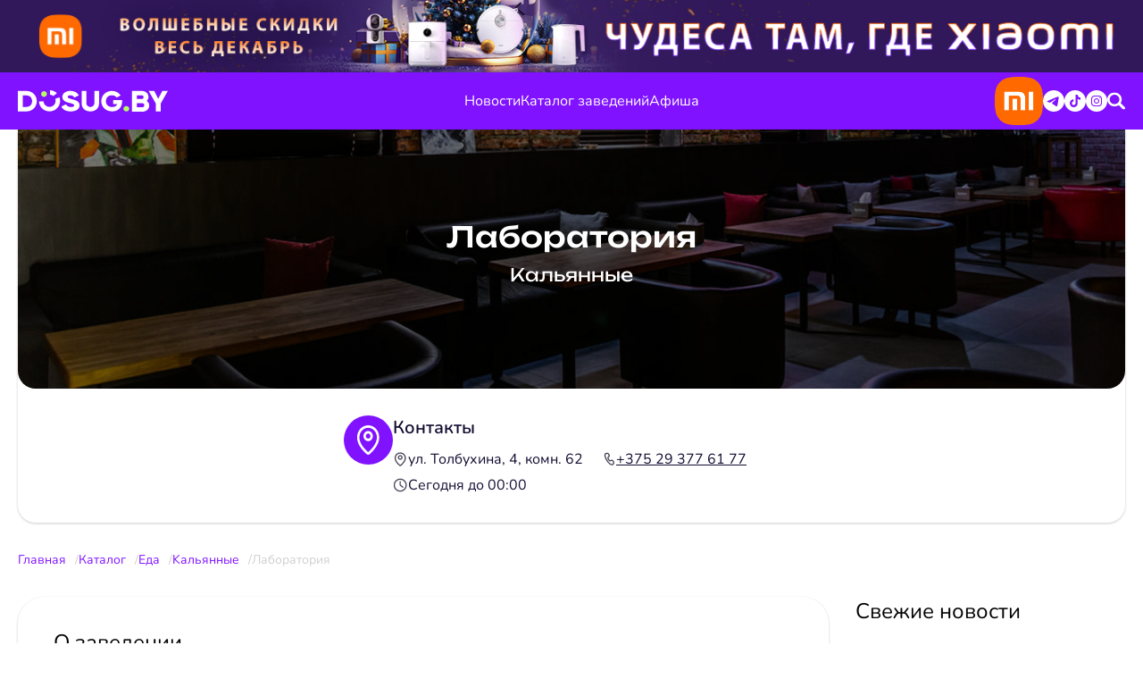

--- FILE ---
content_type: text/html; charset=UTF-8
request_url: https://dosug.by/katalog/eda/kalyannyie/laboratoria.html
body_size: 10305
content:
<!DOCTYPE html>
<html lang="ru">
<head>
    <!-- base meta -->
<meta charset="UTF-8">
<meta http-equiv="X-UA-Compatible" content="IE=edge">
<meta name="viewport" content="width=device-width, initial-scale=1">
<base href="https://dosug.by/">
<title>Лаборатория: адрес, телефоны, цены</title>
<meta name="description" content="" />
<link rel="canonical" href="https://dosug.by/katalog/eda/kalyannyie/laboratoria.html" />

<!-- common meta -->
<!-- manifest meta -->
<link rel="apple-touch-icon" sizes="57x57" href="/images/banners/2.png">
<link rel="apple-touch-icon" sizes="60x60" href="/images/banners/2.png">
<link rel="apple-touch-icon" sizes="72x72" href="/images/banners/2.png">
<link rel="apple-touch-icon" sizes="76x76" href="/images/banners/2.png">
<link rel="apple-touch-icon" sizes="114x114" href="/images/banners/2.png">
<link rel="apple-touch-icon" sizes="120x120" href="/images/banners/2.png">
<link rel="apple-touch-icon" sizes="144x144" href="/images/banners/2.png">
<link rel="apple-touch-icon" sizes="152x152" href="/images/banners/2.png">
<link rel="apple-touch-icon" sizes="180x180" href="/images/banners/2.png">
<link rel="icon" type="image/png" sizes="192x192"  href="/images/banners/2.png">
<link rel="icon" type="image/png" sizes="32x32" href="/images/banners/2.png">
<link rel="icon" type="image/png" sizes="96x96" href="/images/banners/2.png">
<link rel="icon" type="image/png" sizes="16x16" href="/images/banners/2.png">

<!-- google analytics -->
<script>
	(function(i,s,o,g,r,a,m){i['GoogleAnalyticsObject']=r;i[r]=i[r]||function(){
    (i[r].q=i[r].q||[]).push(arguments)},i[r].l=1*new Date();a=s.createElement(o),
		m=s.getElementsByTagName(o)[0];a.async=1;a.src=g;m.parentNode.insertBefore(a,m)
	})(window,document,'script','https://www.google-analytics.com/analytics.js','ga');
	ga('create', 'UA-75355608-1', 'auto');
	ga('require', 'displayfeatures');
	ga('send', 'pageview');
</script>

<!-- template assets -->
<script type="module" crossorigin src="/assets/templates/dosug_2024/assets/main-BNHD9Tx1.js"></script>
<link rel="stylesheet" crossorigin href="/assets/templates/dosug_2024/assets/main-CCyzqpYo.css">


<!-- maps api -->
<script src="https://api-maps.yandex.ru/2.1/?apikey=3ca0f791-7fe5-450f-83c0-3ddcb035240e&lang=ru_RU" type="text/javascript"></script>

    <!-- open graph -->
<meta property="og:type" content="article" />
<meta property="og:url" content="https://dosug.by/" />
<meta property="og:image" content="https://dosug.by/images/catalog/labarotoriya2.jpg" />
<meta property="og:title" content="Лаборатория" />
<meta property="og:description" content="Популярные кальянные бары ⭐️ Адреса и режим работы ✅ Круглосуточные кальяны ⭐️ Свежие фотоотчеты" />
<meta property="og:site_name" content="DOSUG.BY" />

<meta property="twitter:card" content="summary_large_image" />
<meta property="twitter:site" content="@dosug_by" />
<meta property="twitter:creator" content="@dosug_by" />
<meta property="twitter:title" content="Лаборатория" />
<meta property="twitter:description" content="Популярные кальянные бары ⭐️ Адреса и режим работы ✅ Круглосуточные кальяны ⭐️ Свежие фотоотчеты" />
<meta property="twitter:image" content="https://dosug.by/images/catalog/labarotoriya2.jpg" />

</head>
<body>
<div id="app">
    <!-- Google Tag Manager (noscript) -->
<noscript><iframe src="https://www.googletagmanager.com/ns.html?id=GTM-MFBMMJG6" height="0" width="0" style="display:none;visibility:hidden"></iframe></noscript>
<!-- End Google Tag Manager (noscript) -->
<!-- Google Tag Manager -->
<script>(function(w,d,s,l,i){w[l]=w[l]||[];w[l].push({'gtm.start':
    new Date().getTime(),event:'gtm.js'});var f=d.getElementsByTagName(s)[0],
            j=d.createElement(s),dl=l!='dataLayer'?'&l='+l:'';j.async=true;j.src=
            'https://www.googletagmanager.com/gtm.js?id='+i+dl;f.parentNode.insertBefore(j,f);
            })(window,document,'script','dataLayer','GTM-MFBMMJG6');</script>
<!-- End Google Tag Manager -->
<a class="rekmon-banner" href="https://shop.mts.by/for-home/?set_action_prod=off&more_section=1&set_filter=y&arrFilter_994_526437537=Y" target="_blank" style="background: #2b1e55">
    <div class="rekmon-banner__container">
        <picture class="rekmon-banner__picture">
            <source media="(width <= 425px)" srcset="images/afisha/banners/xiaomi_393х50_декабрь1.jpg">
            <img src="images/afisha/banners/xiaomi_1430х90_декабрь1.jpg" alt="Xiaomi">
        </picture>
    </div>
</a>

<header class="header">
    <div class="container-1430">
        <div class="header-wrapper">
            <div class="header-left">
                <a class="logo-link" href="/">
                    <base-icon-logo></base-icon-logo>
                </a>
            </div>
            <div class="header-middle">
                <ul class="menu-list">
                    <li class="menu-item">
                        <a class="menu-link" href="news/">Новости</a>
                    </li>
                    <li class="menu-item dropdown-catalog">
                        <a class="menu-link" href="katalog/">Каталог заведений</a>
                        <div class="menu-catalog">
    <ul class="menu-catalog__list">
        <li class="menu-catalog__item tag"><a class="menu-catalog__link" href="katalog/eda/">Еда и напитки</a></li>
        <li class="menu-catalog__item">
    <a class="menu-catalog__link" href="katalog/eda/restoranyi/">
        Рестораны
    </a>
</li>
<li class="menu-catalog__item">
    <a class="menu-catalog__link" href="katalog/eda/kafe/">
        Кафе
    </a>
</li>
<li class="menu-catalog__item">
    <a class="menu-catalog__link" href="katalog/eda/baryi-i-pabyi/">
        Бары
    </a>
</li>
<li class="menu-catalog__item">
    <a class="menu-catalog__link" href="katalog/eda/kofejni/">
        Кофейни
    </a>
</li>
<li class="menu-catalog__item">
    <a class="menu-catalog__link" href="katalog/eda/piczczerii/">
        Пиццерии
    </a>
</li>
<li class="menu-catalog__item">
    <a class="menu-catalog__link" href="katalog/eda/sushi-baryi/">
        Суши-бары
    </a>
</li>
<li class="menu-catalog__item">
    <a class="menu-catalog__link" href="katalog/eda/banketnyie-zalyi/">
        Банкетные залы
    </a>
</li>
<li class="menu-catalog__item">
    <a class="menu-catalog__link" href="katalog/eda/fud-korty/">
        Фуд-корты
    </a>
</li>
<li class="menu-catalog__item">
    <a class="menu-catalog__link" href="katalog/eda/kalyannyie/">
        Kальянные
    </a>
</li>
    </ul>
    <ul class="menu-catalog__list">
        <li class="menu-catalog__item tag"><a class="menu-catalog__link" href="katalog/razvlecheniya/">Развлечения</a></li>
        <li class="menu-catalog__item">
    <a class="menu-catalog__link" href="katalog/razvlecheniya/kottedzhi-i-usadbyi/">
        Коттеджи и усадьбы
    </a>
</li>
<li class="menu-catalog__item">
    <a class="menu-catalog__link" href="katalog/razvlecheniya/bani-i-saunyi/">
        Бани и сауны
    </a>
</li>
<li class="menu-catalog__item">
    <a class="menu-catalog__link" href="katalog/razvlecheniya/strip-klubyi/">
        Стриптиз клубы
    </a>
</li>
<li class="menu-catalog__item">
    <a class="menu-catalog__link" href="katalog/razvlecheniya/bilyard/">
        Бильярд
    </a>
</li>
<li class="menu-catalog__item">
    <a class="menu-catalog__link" href="katalog/razvlecheniya/bouling/">
        Боулинг
    </a>
</li>
<li class="menu-catalog__item">
    <a class="menu-catalog__link" href="katalog/razvlecheniya/kazino/">
        Казино
    </a>
</li>
<li class="menu-catalog__item">
    <a class="menu-catalog__link" href="katalog/razvlecheniya/karaoke-klubyi/">
        Караоке-клубы
    </a>
</li>
<li class="menu-catalog__item">
    <a class="menu-catalog__link" href="katalog/razvlecheniya/kinoteatryi/">
        Кинотеатры
    </a>
</li>
<li class="menu-catalog__item">
    <a class="menu-catalog__link" href="katalog/razvlecheniya/teatryi/">
        Театры
    </a>
</li>
<li class="menu-catalog__item">
    <a class="menu-catalog__link" href="katalog/razvlecheniya/muzei/">
        Музеи и галереи
    </a>
</li>
<li class="menu-catalog__item">
    <a class="menu-catalog__link" href="katalog/razvlecheniya/konczertnyie-zalyi/">
        Концертные залы
    </a>
</li>
<li class="menu-catalog__item">
    <a class="menu-catalog__link" href="katalog/razvlecheniya/kvestyi/">
        Квесты
    </a>
</li>
<li class="menu-catalog__item">
    <a class="menu-catalog__link" href="katalog/razvlecheniya/labirinty-dlya-detey/">
        Лабиринты для детей
    </a>
</li>
<li class="menu-catalog__item">
    <a class="menu-catalog__link" href="katalog/razvlecheniya/igra-mafiya/">
        Игра мафия
    </a>
</li>
<li class="menu-catalog__item">
    <a class="menu-catalog__link" href="katalog/razvlecheniya/kluby-nastolnyh-igr/">
        Клубы настольных игр
    </a>
</li>
<!--        ]]
        -->
    </ul>
    <ul class="menu-catalog__list">
        <li class="menu-catalog__item tag"><a class="menu-catalog__link" href="katalog/aktivnyij-otdyix/">Активный отдых</a></li>
        <li class="menu-catalog__item">
    <a class="menu-catalog__link" href="katalog/aktivnyij-otdyix/batutnyie-czentryi/">
        Батутные центры
    </a>
</li>
<li class="menu-catalog__item">
    <a class="menu-catalog__link" href="katalog/aktivnyij-otdyix/sapbording/">
        Сапбординг
    </a>
</li>
<li class="menu-catalog__item">
    <a class="menu-catalog__link" href="katalog/aktivnyij-otdyix/glempingi/">
        Глэмпинги
    </a>
</li>
<li class="menu-catalog__item">
    <a class="menu-catalog__link" href="katalog/aktivnyij-otdyix/kempingi/">
        Кемпинги
    </a>
</li>
<li class="menu-catalog__item">
    <a class="menu-catalog__link" href="katalog/aktivnyij-otdyix/ohota/">
        Охота
    </a>
</li>
<li class="menu-catalog__item">
    <a class="menu-catalog__link" href="katalog/aktivnyij-otdyix/rybalka/">
        Рыбалка
    </a>
</li>
<li class="menu-catalog__item">
    <a class="menu-catalog__link" href="katalog/aktivnyij-otdyix/edinoborstva/">
        Единоборства
    </a>
</li>
<li class="menu-catalog__item">
    <a class="menu-catalog__link" href="katalog/aktivnyij-otdyix/tir-strelba/">
        Тир. Стрельба
    </a>
</li>
<li class="menu-catalog__item">
    <a class="menu-catalog__link" href="katalog/aktivnyij-otdyix/pejntbol/">
        Пейнтбол
    </a>
</li>
<li class="menu-catalog__item">
    <a class="menu-catalog__link" href="katalog/aktivnyij-otdyix/lazertag/">
        Лазертаг
    </a>
</li>
<li class="menu-catalog__item">
    <a class="menu-catalog__link" href="katalog/aktivnyij-otdyix/verxovaya-ezda/">
        Верховая езда
    </a>
</li>
<li class="menu-catalog__item">
    <a class="menu-catalog__link" href="katalog/aktivnyij-otdyix/katanie-na-konkax/">
        Катание на коньках
    </a>
</li>
<li class="menu-catalog__item">
    <a class="menu-catalog__link" href="katalog/aktivnyij-otdyix/katanie-na-rolikax/">
        Катание на роликах
    </a>
</li>
<li class="menu-catalog__item">
    <a class="menu-catalog__link" href="katalog/aktivnyij-otdyix/karting/">
        Картинг
    </a>
</li>
<li class="menu-catalog__item">
    <a class="menu-catalog__link" href="katalog/aktivnyij-otdyix/tennis-i-skvosh/">
        Теннис и сквош
    </a>
</li>
<li class="menu-catalog__item">
    <a class="menu-catalog__link" href="katalog/aktivnyij-otdyix/prokat/">
        Прокат
    </a>
</li>
<li class="menu-catalog__item">
    <a class="menu-catalog__link" href="katalog/aktivnyij-otdyix/yaxting/">
        Яхтинг
    </a>
</li>
    </ul>
    <ul class="menu-catalog__list">
        <li class="menu-catalog__item tag"><a class="menu-catalog__link" href="katalog/krasota-i-zdorove/">Красота и здоровье</a></li>
        <li class="menu-catalog__item">
    <a class="menu-catalog__link" href="katalog/krasota-i-zdorove/fotoepilyatsiya/">
        Фотоэпиляция
    </a>
</li>
<li class="menu-catalog__item">
    <a class="menu-catalog__link" href="katalog/krasota-i-zdorove/tatu-salony/">
        Тату-салоны
    </a>
</li>
<li class="menu-catalog__item">
    <a class="menu-catalog__link" href="katalog/krasota-i-zdorove/lazernaya-epilyatsiya/">
        Лазерная эпиляция
    </a>
</li>
<li class="menu-catalog__item">
    <a class="menu-catalog__link" href="katalog/krasota-i-zdorove/shugaring/">
        Шугаринг
    </a>
</li>
<li class="menu-catalog__item">
    <a class="menu-catalog__link" href="katalog/krasota-i-zdorove/barbershopy/">
        Барбершопы
    </a>
</li>
<li class="menu-catalog__item">
    <a class="menu-catalog__link" href="katalog/krasota-i-zdorove/depilyatsiya-voskom/">
        Депиляция воском
    </a>
</li>
<li class="menu-catalog__item">
    <a class="menu-catalog__link" href="katalog/krasota-i-zdorove/otbelivanie-zubov/">
        Отбеливание зубов
    </a>
</li>
<li class="menu-catalog__item">
    <a class="menu-catalog__link" href="katalog/krasota-i-zdorove/massazh/">
        Массаж
    </a>
</li>
<li class="menu-catalog__item">
    <a class="menu-catalog__link" href="katalog/krasota-i-zdorove/brou-bary/">
        Броу-бары
    </a>
</li>
<li class="menu-catalog__item">
    <a class="menu-catalog__link" href="katalog/krasota-i-zdorove/kosmetologiya/">
        Косметология
    </a>
</li>
<li class="menu-catalog__item">
    <a class="menu-catalog__link" href="katalog/krasota-i-zdorove/pedikyur/">
        Педикюр
    </a>
</li>
<li class="menu-catalog__item">
    <a class="menu-catalog__link" href="katalog/krasota-i-zdorove/parikmaherskie/">
        Парикмахерские
    </a>
</li>
<li class="menu-catalog__item">
    <a class="menu-catalog__link" href="katalog/krasota-i-zdorove/manikyur/">
        Маникюр
    </a>
</li>
    </ul>
    <ul class="menu-catalog__list">
        <li class="menu-catalog__item tag"><a class="menu-catalog__link" href="katalog/puteshestviya/">Путешествия</a></li>
        <li class="menu-catalog__item">
    <a class="menu-catalog__link" href="katalog/puteshestviya/sanatorii/">
        Санатории
    </a>
</li>
<li class="menu-catalog__item">
    <a class="menu-catalog__link" href="katalog/puteshestviya/gostinitsy/">
        Гостиницы
    </a>
</li>
<li class="menu-catalog__item">
    <a class="menu-catalog__link" href="katalog/puteshestviya/dostoprimechatelnosti/">
        Достопримечательности
    </a>
</li>
<li class="menu-catalog__item">
    <a class="menu-catalog__link" href="katalog/puteshestviya/agrousadby/">
        Агроусадьбы
    </a>
</li>
<li class="menu-catalog__item">
    <a class="menu-catalog__link" href="katalog/puteshestviya/bazy-otdyha/">
        Базы отдыха
    </a>
</li>
<li class="menu-catalog__item">
    <a class="menu-catalog__link" href="katalog/puteshestviya/turisticheskie-agentstva/">
        Туристические агентства
    </a>
</li>
    </ul>
    <ul class="menu-catalog__list">
        <li class="menu-catalog__item tag"><a class="menu-catalog__link" href="katalog/fitnes-i-sport/">Фитнес и спорт</a></li>
        <li class="menu-catalog__item">
    <a class="menu-catalog__link" href="katalog/fitnes-i-sport/yoga/">
        Йога
    </a>
</li>
<li class="menu-catalog__item">
    <a class="menu-catalog__link" href="katalog/fitnes-i-sport/basseyny/">
        Бассейны
    </a>
</li>
<li class="menu-catalog__item">
    <a class="menu-catalog__link" href="katalog/fitnes-i-sport/trenazhernye-zaly/">
        Тренажерные залы
    </a>
</li>
<li class="menu-catalog__item">
    <a class="menu-catalog__link" href="katalog/fitnes-i-sport/fitnes-tsentry/">
        Фитнес-центры
    </a>
</li>
    </ul>
    <ul class="menu-catalog__list">
        <li class="menu-catalog__item tag"><a class="menu-catalog__link" href="katalog/obuchenie/">Обучение</a></li>
        <li class="menu-catalog__item">
    <a class="menu-catalog__link" href="katalog/obuchenie/shkolyi-tanczev/">
        Школы танцев
    </a>
</li>
<li class="menu-catalog__item">
    <a class="menu-catalog__link" href="katalog/obuchenie/shkoly-gimnastiki/">
        Школы гимнастики
    </a>
</li>
<li class="menu-catalog__item">
    <a class="menu-catalog__link" href="katalog/obuchenie/motoshkoly/">
        Мотошколы
    </a>
</li>
<li class="menu-catalog__item">
    <a class="menu-catalog__link" href="katalog/obuchenie/kursy-barmenov/">
        Курсы барменов
    </a>
</li>
<li class="menu-catalog__item">
    <a class="menu-catalog__link" href="katalog/obuchenie/kulinarnye-shkoly/">
        Кулинарные школы
    </a>
</li>
<li class="menu-catalog__item">
    <a class="menu-catalog__link" href="katalog/obuchenie/shkoly-dizayna/">
        Школы дизайна
    </a>
</li>
<li class="menu-catalog__item">
    <a class="menu-catalog__link" href="katalog/obuchenie/it-kursy/">
        IT-курсы
    </a>
</li>
<li class="menu-catalog__item">
    <a class="menu-catalog__link" href="katalog/obuchenie/avtoshkoly/">
        Автошколы
    </a>
</li>
<li class="menu-catalog__item">
    <a class="menu-catalog__link" href="katalog/obuchenie/kursy-podgotovki-k-tst/">
        Курсы подготовки к ЦТ
    </a>
</li>
<li class="menu-catalog__item">
    <a class="menu-catalog__link" href="katalog/obuchenie/onlayn-obuchenie/">
        Онлайн-обучение
    </a>
</li>
<li class="menu-catalog__item">
    <a class="menu-catalog__link" href="katalog/obuchenie/podgotovka-k-shkole/">
        Подготовка к школе
    </a>
</li>
<li class="menu-catalog__item">
    <a class="menu-catalog__link" href="katalog/obuchenie/shkoly-krasoty/">
        Школы красоты
    </a>
</li>
<li class="menu-catalog__item">
    <a class="menu-catalog__link" href="katalog/obuchenie/kursy-inostrannyh-yazykov/">
        Курсы иностранных языков
    </a>
</li>
<li class="menu-catalog__item">
    <a class="menu-catalog__link" href="katalog/obuchenie/treningi-i-seminary/">
        Тренинги и семинары
    </a>
</li>
<li class="menu-catalog__item">
    <a class="menu-catalog__link" href="katalog/obuchenie/shkoly-iskusstv/">
        Школы искусств
    </a>
</li>
    </ul>
    <ul class="menu-catalog__list">
        <li class="menu-catalog__item tag"><a class="menu-catalog__link" href="katalog/magazinyi/">Магазины</a></li>
        <li class="menu-catalog__item">
    <a class="menu-catalog__link" href="katalog/magazinyi/oxotnichi-magazinyi/">
        Охотничьи магазины
    </a>
</li>
<li class="menu-catalog__item">
    <a class="menu-catalog__link" href="katalog/magazinyi/ryibolovnyie-magazinyi/">
        Рыболовные магазины
    </a>
</li>
<li class="menu-catalog__item">
    <a class="menu-catalog__link" href="katalog/magazinyi/magazinyi-czvetov/">
        Магазины цветов
    </a>
</li>
<li class="menu-catalog__item">
    <a class="menu-catalog__link" href="katalog/magazinyi/podarki/">
        Подарки
    </a>
</li>
<li class="menu-catalog__item">
    <a class="menu-catalog__link" href="katalog/magazinyi/magazinyi-nastolnyix-igr/">
        Магазины настольных игр
    </a>
</li>
<li class="menu-catalog__item">
    <a class="menu-catalog__link" href="katalog/magazinyi/knizhnyie-magazinyi/">
        Книжные магазины
    </a>
</li>
<li class="menu-catalog__item">
    <a class="menu-catalog__link" href="katalog/magazinyi/magazinyi-tovarov-dlya-doma/">
        Магазины товаров для дома
    </a>
</li>
<li class="menu-catalog__item">
    <a class="menu-catalog__link" href="katalog/magazinyi/produktovyie-magazinyi/">
        Продуктовые магазины
    </a>
</li>
<li class="menu-catalog__item">
    <a class="menu-catalog__link" href="katalog/magazinyi/torgovyie-czentryi/">
        Торговые центры
    </a>
</li>
<li class="menu-catalog__item">
    <a class="menu-catalog__link" href="katalog/magazinyi/yuvelirnyie-salonyi/">
        Ювелирные салоны
    </a>
</li>
<li class="menu-catalog__item">
    <a class="menu-catalog__link" href="katalog/magazinyi/intim-magazinyi/">
        Интим-магазины
    </a>
</li>
<li class="menu-catalog__item">
    <a class="menu-catalog__link" href="katalog/magazinyi/magazinyi-belya/">
        Магазины белья
    </a>
</li>
<li class="menu-catalog__item">
    <a class="menu-catalog__link" href="katalog/magazinyi/stoki-sekond-xendyi/">
        Стоки, Секонд-хенды
    </a>
</li>
<li class="menu-catalog__item">
    <a class="menu-catalog__link" href="katalog/magazinyi/sportivnyie-magazinyi/">
        Спортивные магазины
    </a>
</li>
<li class="menu-catalog__item">
    <a class="menu-catalog__link" href="katalog/magazinyi/magazinyi-kosmetiki-i-parfyumerii/">
        Магазины косметики и парфюмерии
    </a>
</li>
<li class="menu-catalog__item">
    <a class="menu-catalog__link" href="katalog/magazinyi/magazinyi-optiki/">
        Магазины оптики
    </a>
</li>
<li class="menu-catalog__item">
    <a class="menu-catalog__link" href="katalog/magazinyi/magazinyi-sumok/">
        Магазины сумок
    </a>
</li>
<li class="menu-catalog__item">
    <a class="menu-catalog__link" href="katalog/magazinyi/magazinyi-odezhdyi/">
        Магазины одежды
    </a>
</li>
    </ul>
</div>
                    </li>
                    <li class="menu-item">
                        <a class="menu-link" href="afisha/">Афиша</a>
                    </li>
                    <!--<li class="menu-item">
                        <a class="menu-link" href="#">Спорт</a>
                    </li>-->
                    <!--<li class="menu-item">
                        <a class="menu-link" href="#">Скидки</a>
                    </li>-->
                </ul>
            </div>
            <div class="header-right">
                <a href="https://www.21vek.by/special_offers/xiaomi21.html" class="header__rekmon-link" target="_blank" rel="sponsored nofollow" style="max-height: 64px;">
    <img src="images/afisha/banners/Mi Logo - Xiaomi Orange.png" alt="Xiaomi" style="max-height: 64px;">
</a>

                <ul class="social-network">
                    <li class="social-network__item">
                        <a class="social-network__link" href="https://t.me/dosugby_news" target="_blank" rel="nofollow">
                            <base-icon-telegram :color="'white'"></base-icon-telegram>
                        </a>
                    </li>
                    <li class="social-network__item">
                        <a class="social-network__link" href="https://www.tiktok.com/@dosug_by" target="_blank" rel="nofollow">
                            <base-icon-tiktok :color="'white'"></base-icon-tiktok>
                        </a>
                    </li>
                    <li class="social-network__item">
                        <a class="social-network__link" href="https://www.instagram.com/dosug.by/" target="_blank" rel="nofollow">
                            <base-icon-instagram :color="'white'"></base-icon-instagram>
                        </a>
                    </li>
                </ul>
                <base-button-search></base-button-search>
                <base-button-burger></base-button-burger>
            </div>
        </div>
    </div>
    <script>
        const jsonMenu = [
    {
        uri: "news/",
        title: "Новости",
    },
    {
        uri: "katalog/",
        title: "Каталог заведений",
        items: [
            {
                uri: "katalog/eda/",
                title: "Еда и напитки",
                items: [
                    {
    uri: "katalog/eda/restoranyi/",
    title: "Рестораны"
},
{
    uri: "katalog/eda/kafe/",
    title: "Кафе"
},
{
    uri: "katalog/eda/baryi-i-pabyi/",
    title: "Бары"
},
{
    uri: "katalog/eda/kofejni/",
    title: "Кофейни"
},
{
    uri: "katalog/eda/piczczerii/",
    title: "Пиццерии"
},
{
    uri: "katalog/eda/sushi-baryi/",
    title: "Суши-бары"
},
{
    uri: "katalog/eda/banketnyie-zalyi/",
    title: "Банкетные залы"
},
{
    uri: "katalog/eda/fud-korty/",
    title: "Фуд-корты"
},
{
    uri: "katalog/eda/kalyannyie/",
    title: "Kальянные"
},
                ]
            },
            {
                uri: "katalog/razvlecheniya/",
                title: "Развлечения",
                items: [
                    {
    uri: "katalog/razvlecheniya/kottedzhi-i-usadbyi/",
    title: "Коттеджи и усадьбы"
},
{
    uri: "katalog/razvlecheniya/bani-i-saunyi/",
    title: "Бани и сауны"
},
{
    uri: "katalog/razvlecheniya/strip-klubyi/",
    title: "Стриптиз клубы"
},
{
    uri: "katalog/razvlecheniya/bilyard/",
    title: "Бильярд"
},
{
    uri: "katalog/razvlecheniya/bouling/",
    title: "Боулинг"
},
{
    uri: "katalog/razvlecheniya/kazino/",
    title: "Казино"
},
{
    uri: "katalog/razvlecheniya/karaoke-klubyi/",
    title: "Караоке-клубы"
},
{
    uri: "katalog/razvlecheniya/kinoteatryi/",
    title: "Кинотеатры"
},
{
    uri: "katalog/razvlecheniya/teatryi/",
    title: "Театры"
},
{
    uri: "katalog/razvlecheniya/muzei/",
    title: "Музеи и галереи"
},
{
    uri: "katalog/razvlecheniya/konczertnyie-zalyi/",
    title: "Концертные залы"
},
{
    uri: "katalog/razvlecheniya/kvestyi/",
    title: "Квесты"
},
{
    uri: "katalog/razvlecheniya/labirinty-dlya-detey/",
    title: "Лабиринты для детей"
},
{
    uri: "katalog/razvlecheniya/igra-mafiya/",
    title: "Игра мафия"
},
{
    uri: "katalog/razvlecheniya/kluby-nastolnyh-igr/",
    title: "Клубы настольных игр"
},
                ]
            },
            {
                uri: "katalog/aktivnyij-otdyix/",
                title: "Активный отдых",
                items: [
                    {
    uri: "katalog/aktivnyij-otdyix/batutnyie-czentryi/",
    title: "Батутные центры"
},
{
    uri: "katalog/aktivnyij-otdyix/sapbording/",
    title: "Сапбординг"
},
{
    uri: "katalog/aktivnyij-otdyix/glempingi/",
    title: "Глэмпинги"
},
{
    uri: "katalog/aktivnyij-otdyix/kempingi/",
    title: "Кемпинги"
},
{
    uri: "katalog/aktivnyij-otdyix/ohota/",
    title: "Охота"
},
{
    uri: "katalog/aktivnyij-otdyix/rybalka/",
    title: "Рыбалка"
},
{
    uri: "katalog/aktivnyij-otdyix/edinoborstva/",
    title: "Единоборства"
},
{
    uri: "katalog/aktivnyij-otdyix/tir-strelba/",
    title: "Тир. Стрельба"
},
{
    uri: "katalog/aktivnyij-otdyix/pejntbol/",
    title: "Пейнтбол"
},
{
    uri: "katalog/aktivnyij-otdyix/lazertag/",
    title: "Лазертаг"
},
{
    uri: "katalog/aktivnyij-otdyix/verxovaya-ezda/",
    title: "Верховая езда"
},
{
    uri: "katalog/aktivnyij-otdyix/katanie-na-konkax/",
    title: "Катание на коньках"
},
{
    uri: "katalog/aktivnyij-otdyix/katanie-na-rolikax/",
    title: "Катание на роликах"
},
{
    uri: "katalog/aktivnyij-otdyix/karting/",
    title: "Картинг"
},
{
    uri: "katalog/aktivnyij-otdyix/tennis-i-skvosh/",
    title: "Теннис и сквош"
},
{
    uri: "katalog/aktivnyij-otdyix/prokat/",
    title: "Прокат"
},
{
    uri: "katalog/aktivnyij-otdyix/yaxting/",
    title: "Яхтинг"
},
                ]
            },
            {
                uri: "katalog/krasota-i-zdorove/",
                title: "Красота и здоровье",
                items: [
                    {
    uri: "katalog/krasota-i-zdorove/fotoepilyatsiya/",
    title: "Фотоэпиляция"
},
{
    uri: "katalog/krasota-i-zdorove/tatu-salony/",
    title: "Тату-салоны"
},
{
    uri: "katalog/krasota-i-zdorove/lazernaya-epilyatsiya/",
    title: "Лазерная эпиляция"
},
{
    uri: "katalog/krasota-i-zdorove/shugaring/",
    title: "Шугаринг"
},
{
    uri: "katalog/krasota-i-zdorove/barbershopy/",
    title: "Барбершопы"
},
{
    uri: "katalog/krasota-i-zdorove/depilyatsiya-voskom/",
    title: "Депиляция воском"
},
{
    uri: "katalog/krasota-i-zdorove/otbelivanie-zubov/",
    title: "Отбеливание зубов"
},
{
    uri: "katalog/krasota-i-zdorove/massazh/",
    title: "Массаж"
},
{
    uri: "katalog/krasota-i-zdorove/brou-bary/",
    title: "Броу-бары"
},
{
    uri: "katalog/krasota-i-zdorove/kosmetologiya/",
    title: "Косметология"
},
{
    uri: "katalog/krasota-i-zdorove/pedikyur/",
    title: "Педикюр"
},
{
    uri: "katalog/krasota-i-zdorove/parikmaherskie/",
    title: "Парикмахерские"
},
{
    uri: "katalog/krasota-i-zdorove/manikyur/",
    title: "Маникюр"
},
                ]
            },
            {
                uri: "katalog/puteshestviya/",
                title: "Путешествия",
                items: [
                    {
    uri: "katalog/puteshestviya/sanatorii/",
    title: "Санатории"
},
{
    uri: "katalog/puteshestviya/gostinitsy/",
    title: "Гостиницы"
},
{
    uri: "katalog/puteshestviya/dostoprimechatelnosti/",
    title: "Достопримечательности"
},
{
    uri: "katalog/puteshestviya/agrousadby/",
    title: "Агроусадьбы"
},
{
    uri: "katalog/puteshestviya/bazy-otdyha/",
    title: "Базы отдыха"
},
{
    uri: "katalog/puteshestviya/turisticheskie-agentstva/",
    title: "Туристические агентства"
},
                ]
            },
            {
                uri: "katalog/fitnes-i-sport/",
                title: "Фитнес и спорт",
                items: [
                    {
    uri: "katalog/fitnes-i-sport/yoga/",
    title: "Йога"
},
{
    uri: "katalog/fitnes-i-sport/basseyny/",
    title: "Бассейны"
},
{
    uri: "katalog/fitnes-i-sport/trenazhernye-zaly/",
    title: "Тренажерные залы"
},
{
    uri: "katalog/fitnes-i-sport/fitnes-tsentry/",
    title: "Фитнес-центры"
},
                ]
            },
            {
                uri: "katalog/obuchenie/",
                title: "Обучение",
                items: [
                    {
    uri: "katalog/obuchenie/shkolyi-tanczev/",
    title: "Школы танцев"
},
{
    uri: "katalog/obuchenie/shkoly-gimnastiki/",
    title: "Школы гимнастики"
},
{
    uri: "katalog/obuchenie/motoshkoly/",
    title: "Мотошколы"
},
{
    uri: "katalog/obuchenie/kursy-barmenov/",
    title: "Курсы барменов"
},
{
    uri: "katalog/obuchenie/kulinarnye-shkoly/",
    title: "Кулинарные школы"
},
{
    uri: "katalog/obuchenie/shkoly-dizayna/",
    title: "Школы дизайна"
},
{
    uri: "katalog/obuchenie/it-kursy/",
    title: "IT-курсы"
},
{
    uri: "katalog/obuchenie/avtoshkoly/",
    title: "Автошколы"
},
{
    uri: "katalog/obuchenie/kursy-podgotovki-k-tst/",
    title: "Курсы подготовки к ЦТ"
},
{
    uri: "katalog/obuchenie/onlayn-obuchenie/",
    title: "Онлайн-обучение"
},
{
    uri: "katalog/obuchenie/podgotovka-k-shkole/",
    title: "Подготовка к школе"
},
{
    uri: "katalog/obuchenie/shkoly-krasoty/",
    title: "Школы красоты"
},
{
    uri: "katalog/obuchenie/kursy-inostrannyh-yazykov/",
    title: "Курсы иностранных языков"
},
{
    uri: "katalog/obuchenie/treningi-i-seminary/",
    title: "Тренинги и семинары"
},
{
    uri: "katalog/obuchenie/shkoly-iskusstv/",
    title: "Школы искусств"
},
                ]
            },
            {
                uri: "katalog/magazinyi/",
                title: "Магазины",
                items: [
                    {
    uri: "katalog/magazinyi/oxotnichi-magazinyi/",
    title: "Охотничьи магазины"
},
{
    uri: "katalog/magazinyi/ryibolovnyie-magazinyi/",
    title: "Рыболовные магазины"
},
{
    uri: "katalog/magazinyi/magazinyi-czvetov/",
    title: "Магазины цветов"
},
{
    uri: "katalog/magazinyi/podarki/",
    title: "Подарки"
},
{
    uri: "katalog/magazinyi/magazinyi-nastolnyix-igr/",
    title: "Магазины настольных игр"
},
{
    uri: "katalog/magazinyi/knizhnyie-magazinyi/",
    title: "Книжные магазины"
},
{
    uri: "katalog/magazinyi/magazinyi-tovarov-dlya-doma/",
    title: "Магазины товаров для дома"
},
{
    uri: "katalog/magazinyi/produktovyie-magazinyi/",
    title: "Продуктовые магазины"
},
{
    uri: "katalog/magazinyi/torgovyie-czentryi/",
    title: "Торговые центры"
},
{
    uri: "katalog/magazinyi/yuvelirnyie-salonyi/",
    title: "Ювелирные салоны"
},
{
    uri: "katalog/magazinyi/intim-magazinyi/",
    title: "Интим-магазины"
},
{
    uri: "katalog/magazinyi/magazinyi-belya/",
    title: "Магазины белья"
},
{
    uri: "katalog/magazinyi/stoki-sekond-xendyi/",
    title: "Стоки, Секонд-хенды"
},
{
    uri: "katalog/magazinyi/sportivnyie-magazinyi/",
    title: "Спортивные магазины"
},
{
    uri: "katalog/magazinyi/magazinyi-kosmetiki-i-parfyumerii/",
    title: "Магазины косметики и парфюмерии"
},
{
    uri: "katalog/magazinyi/magazinyi-optiki/",
    title: "Магазины оптики"
},
{
    uri: "katalog/magazinyi/magazinyi-sumok/",
    title: "Магазины сумок"
},
{
    uri: "katalog/magazinyi/magazinyi-odezhdyi/",
    title: "Магазины одежды"
},
                ]
            },
        ]
    },
    {
        uri: "afisha/",
        title: "Афиша",
    },
];
    </script>
</header>
    <main>
        <div class="container-1430">
            <section class="card-head">
                <div class="card-head-top">
                    <h1 class="card-head__title">Лаборатория</h1>
                    <div class="card-head__tag">Kальянные</div>
                    
                    <!--<div class="card-head__descr">Популярные кальянные бары ⭐️ Адреса и режим работы ✅ Круглосуточные кальяны ⭐️ Свежие фотоотчеты</div>-->
                    <picture class="card-head__images">
                        <img src="images/catalog/labarotoriya1.jpg" alt="">
                    </picture>
                </div>
                <div class="card-head-bottom">
                    <div class="card-head-item">
                        <div class="card-head-item__icon">
                            <svg width="55" height="55">
                                <use xlink:href="/assets/templates/dosug_2024/assets/icons-svg-cIxF0fy9.svg#icon-card-map"></use>
                            </svg>
                        </div>
                        <div class="card-head-item__content">
                            <div class="card-head-item__title">Контакты</div>
                            <ul class="card-head-item__list contacts">
                                <li class="card-head-item__item">
                                    <span>
                                        <svg width="17" height="16">
                                            <use xlink:href="/assets/templates/dosug_2024/assets/icons-svg-cIxF0fy9.svg#icon-map"></use>
                                        </svg>
                                    </span>
                                    <span>
                                        ул. Толбухина, 4, комн. 62
                                    </span>
                                </li>
                                <li class="card-head-item__item">
                                    <span>
                                        <svg width="17" height="16">
                                          <use xlink:href="/assets/templates/dosug_2024/assets/icons-svg-cIxF0fy9.svg#icon-phone"></use>
                                        </svg>
                                    </span>
                                    <span>
                                        <a href="tel:+375 29 377 61 77">+375 29 377 61 77</a>
                                    </span>
                                </li>
                                <li class="card-head-item__item">
                                    <span>
                                        <svg width="17" height="16">
                                            <use xlink:href="/assets/templates/dosug_2024/assets/icons-svg-cIxF0fy9.svg#icon-clock"></use>
                                        </svg>
                                    </span>
                                    <span>
                                        Сегодня до  00:00</span>
                                    </span>
                                </li>
                                
                            </ul>
                        </div>
                    </div>
                    <!--<div class="card-head-item">
                        <div class="card-head-item__icon">
                            <svg width="59" height="55">
                                <use xlink:href="/assets/templates/dosug_2024/assets/icons-svg-cIxF0fy9.svg#icon-card-price"></use>
                            </svg>
                        </div>
                        <div class="card-head-item__content">
                            <div class="card-head-item__title">Средний чек</div>
                            <ul class="card-head-item__list dish">
                                <li class="card-head-item__item">Горячее <span>± 25 byn</span></li>
                                <li class="card-head-item__item">Закуски <span>± 25 byn</span></li>
                                <li class="card-head-item__item">Салаты <span>± 25 byn</span></li>
                                <li class="card-head-item__item">Супы <span>± 25 byn</span></li>
                            </ul>
                        </div>
                    </div>-->
                </div>
            </section>
            <section class="breadcrumbs">
                <ul vocab="http://schema.org/" typeof="BreadcrumbList" class="breadcrumbs__list">
                    <li property="itemListElement" typeof="ListItem" class="breadcrumbs__item">
    <a property="item" typeof="WebPage" class="breadcrumbs__link" href="/">Главная</a>
</li><li property="itemListElement" typeof="ListItem" class="breadcrumbs__item">
    <a property="item" typeof="WebPage" class="breadcrumbs__link" href="katalog/">Каталог</a>
</li><li property="itemListElement" typeof="ListItem" class="breadcrumbs__item">
    <a property="item" typeof="WebPage" class="breadcrumbs__link" href="katalog/eda/">Еда</a>
</li><li property="itemListElement" typeof="ListItem" class="breadcrumbs__item">
    <a property="item" typeof="WebPage" class="breadcrumbs__link" href="katalog/eda/kalyannyie/">Kальянные</a>
</li>
                    <li class="breadcrumbs__item active">Лаборатория</li>
                </ul>
            </section>

            <section class="container-separator">

                <section class="card-body">
                    <div class="card-body-hat">
                        <div class="card-body__title">О заведении</div>
                        <div class="card-body__tag">Лаборатория</div>
                    </div>
                    
                    
                        <base-slider class="card-slider swiper"  :scrollbar="true">
                            <template v-slot:slide>
                                <swiper-slide class="card-slide">
    <img src="images/catalog/laboratoria/lab1.jpg" alt="">
</swiper-slide><swiper-slide class="card-slide">
    <img src="images/catalog/laboratoria/lab2.jpg" alt="">
</swiper-slide><swiper-slide class="card-slide">
    <img src="images/catalog/laboratoria/lab3.jpg" alt="">
</swiper-slide><swiper-slide class="card-slide">
    <img src="images/catalog/laboratoria/lab4.jpg" alt="">
</swiper-slide><swiper-slide class="card-slide">
    <img src="images/catalog/laboratoria/lab5.jpg" alt="">
</swiper-slide><swiper-slide class="card-slide">
    <img src="images/catalog/laboratoria/lab6.jpg" alt="">
</swiper-slide>
                                
                            </template>
                        </base-slider>
                    
                    <div class="card-body-info">
                        <div class="card-body-info__item">
                            <div class="card-body-info__tag">График работы:</div>
                            <ul class="card-body-info__list">
                                <li class="card-body-info__list-item ">пн. 12:00 - 00:00</li><li class="card-body-info__list-item active current_day">сeгодня 12:00 - 00:00</li><li class="card-body-info__list-item ">ср. 12:00 - 00:00</li><li class="card-body-info__list-item ">чт. 12:00 - 00:00</li><li class="card-body-info__list-item ">пт. 12:00 - 02:00</li><li class="card-body-info__list-item ">сб. 12:00 - 02:00</li><li class="card-body-info__list-item ">вс. 12:00 - 00:00</li>
                            </ul>
                        </div>
                        <div class="card-body-info__item">
                            <div class="card-body-info__tag">Контакты:</div>
                            <ul class="card-body-info__list">
                                <li class="card-body-info__list-item">ул. Толбухина, 4, комн. 62</li>
                                
                                    <li class="card-body-info__list-item social-network">
                                        <a href="https://vk.com/hookahlab_minsk" target="_blank" rel="nofollow noopener">
    <base-icon-vk></base-icon-vk>
</a>
<a href="https://www.instagram.com/hookahlab_minsk/" target="_blank" rel="nofollow noopener">
    <base-icon-inst></base-icon-inst>
</a>
<a href="https://www.facebook.com/hookahminsk/" target="_blank" rel="nofollow noopener">
    <base-icon-fb></base-icon-fb>
</a>

                                    </li>
                                
                                
                            </ul>
                        </div>
                        <div class="card-body-info__item">
                            <div class="card-body-info__tag">Телефоны:</div>
                            <ul class="card-body-info__list phone">
                                <li class="card-body-info__list-item">
    <a href="tel:+375 29 377 61 77">+375 29 377 61 77</a>
</li>
                            </ul>
                        </div>
                    </div>
                    <!--<div class="card-body-description">
                        <div class="card-body-description__tag">Описание:</div>
                        <p class="card-body-description__content">Dead Rabbits — уютный ирландский паб с атмосферой, пропитанной
                            историей и традициями. Заведение названо в честь банды Dead Rabbits, смельчаков ирландского происхождения,
                            которые обитали на улицах Нью-Йорка в XIX веке. Вдохновленные духом противостояния и взаимной поддержки,
                            как у Dead Rabbits, мы стремимся создать место, где каждый гость ощущает себя как часть нашей семьи. Добро
                            пожаловать в нашу семью, где каждый момент пронизан духом борьбы и праздника, достойных настоящих Dead
                            Rabbits.</p>
                    </div>-->
                    <div class="card-body-tags">
                        <ul class="card-body-tags__list">
                            <li class="card-body-tags__item">Основной зал - 40 человек</li>
                            
                            <li class="card-body-tags__item">Wi-Fi</li><li class="card-body-tags__item">Разливное Пиво</li><li class="card-body-tags__item">Кальян</li><li class="card-body-tags__item">Коктейльная Карта</li><li class="card-body-tags__item">Бар</li>
                            
                        </ul>
                    </div>

                    
                    <div class="card-map">
                        <div id="map" style="width: 100%; height: 400px"></div>
                        <script type="text/javascript">
		                    ymaps.ready(init);
		                    function init() {
			                    var myMap = new ymaps.Map("map", {
				                    center: [ 53.926901, 27.613842 ],
				                    zoom: 15
			                    });
			                    var myPlacemark = new ymaps.Placemark([ 53.926901, 27.613842 ], {
				                    hintContent: '<b>Лаборатория</b> ул. Толбухина, 4, комн. 62'
			                    });
			                    myMap.behaviors.disable('scrollZoom');
			                    myMap.geoObjects.add(myPlacemark);
		                    }
                        </script>
                    </div>
                    

                    <div class="text-content">
                        
                    </div>

                    
                    <div class="card-line">
                        <p class="card-number">ООО "НЮТАД" <span>УНП: 192291016</span></p>
                    </div>
                    

                </section>

                <aside class="side-bar">
                    <div class="side-news">
                        <div class="side-news__title">Свежие новости</div>
<div class="side-news-wrapper">
    <div class="side-news-card">
    <picture class="side-news-card__picture">
        <img class="side-news-card__images" src="/assets/image-cache/3.13c5213f.jpg" alt="Кипр стал ближе к минчанам: визовый центр открылся на Толстого!">
    </picture>
    <div class="side-news-card__title">
        <a class="side-news-card__link" href="news/kipr-stal-blizhe-k-minchanam-vizovy-centr-otkrylsya-na-tolstogo.html">
            Кипр стал ближе к минчанам: визовый центр открылся на Толстого!
        </a>
    </div>
    <div class="side-news-card__tags">15.12.2025 | Путешествия</div>
</div>
<div class="side-news-card">
    <picture class="side-news-card__picture">
        <img class="side-news-card__images" src="/assets/image-cache/3.a2af5070.jpg" alt="Минский зоопарк объявил голосование за лошадь-символ">
    </picture>
    <div class="side-news-card__title">
        <a class="side-news-card__link" href="news/minski-zoopark-obyavil-golosovanie-za-loshad-simvol.html">
            Минский зоопарк объявил голосование за лошадь-символ
        </a>
    </div>
    <div class="side-news-card__tags">12.12.2025 | Блог</div>
</div>
<div class="side-news-card">
    <picture class="side-news-card__picture">
        <img class="side-news-card__images" src="/assets/image-cache/13.55bb3128.jpg" alt="Большой и современный: новый магазин А1 открылся в ТРЦ «Червенский»">
    </picture>
    <div class="side-news-card__title">
        <a class="side-news-card__link" href="news/bolshoi-i-sovremenny-novy-magazin-a1-otkrylsya-v-trc-chervenski.html">
            Большой и современный: новый магазин А1 открылся в ТРЦ «Червенский»
        </a>
    </div>
    <div class="side-news-card__tags">12.12.2025 | Новинка</div>
</div>
<div class="side-news-card">
    <picture class="side-news-card__picture">
        <img class="side-news-card__images" src="/assets/image-cache/3.3624cd3b.jpg" alt="Искусство волшебства во вселенной Гарри Поттера Лекция Матвея Лейчёнка">
    </picture>
    <div class="side-news-card__title">
        <a class="side-news-card__link" href="news/isskustvo-volshebstva-vo-vselennoi-garri-pottera-lektsiya-matveya-leichonka.html">
            Искусство волшебства во вселенной Гарри Поттера Лекция Матвея Лейчёнка
        </a>
    </div>
    <div class="side-news-card__tags">12.12.2025 | Кино</div>
</div>
<div class="side-news-card">
    <picture class="side-news-card__picture">
        <img class="side-news-card__images" src="/assets/image-cache/3.3d184349.jpg" alt="Когда засияет главная ёлка страны?">
    </picture>
    <div class="side-news-card__title">
        <a class="side-news-card__link" href="news/kogda-zasiyet-glavnaya-elka-strany.html">
            Когда засияет главная ёлка страны?
        </a>
    </div>
    <div class="side-news-card__tags">11.12.2025 | Блог</div>
</div>
</div>
                    </div>
                </aside>
            </section>
        </div>
        <div class="modal-windows">
            <base-mobile-menu
        :menu='[
    {
        uri: "news/",
        title: "Новости",
    },
    {
        uri: "katalog/",
        title: "Каталог заведений",
        items: [
            {
                uri: "katalog/eda/",
                title: "Еда и напитки",
                items: [
                    {
    uri: "katalog/eda/restoranyi/",
    title: "Рестораны"
},
{
    uri: "katalog/eda/kafe/",
    title: "Кафе"
},
{
    uri: "katalog/eda/baryi-i-pabyi/",
    title: "Бары"
},
{
    uri: "katalog/eda/kofejni/",
    title: "Кофейни"
},
{
    uri: "katalog/eda/piczczerii/",
    title: "Пиццерии"
},
{
    uri: "katalog/eda/sushi-baryi/",
    title: "Суши-бары"
},
{
    uri: "katalog/eda/banketnyie-zalyi/",
    title: "Банкетные залы"
},
{
    uri: "katalog/eda/fud-korty/",
    title: "Фуд-корты"
},
{
    uri: "katalog/eda/kalyannyie/",
    title: "Kальянные"
},
                ]
            },
            {
                uri: "katalog/razvlecheniya/",
                title: "Развлечения",
                items: [
                    {
    uri: "katalog/razvlecheniya/kottedzhi-i-usadbyi/",
    title: "Коттеджи и усадьбы"
},
{
    uri: "katalog/razvlecheniya/bani-i-saunyi/",
    title: "Бани и сауны"
},
{
    uri: "katalog/razvlecheniya/strip-klubyi/",
    title: "Стриптиз клубы"
},
{
    uri: "katalog/razvlecheniya/bilyard/",
    title: "Бильярд"
},
{
    uri: "katalog/razvlecheniya/bouling/",
    title: "Боулинг"
},
{
    uri: "katalog/razvlecheniya/kazino/",
    title: "Казино"
},
{
    uri: "katalog/razvlecheniya/karaoke-klubyi/",
    title: "Караоке-клубы"
},
{
    uri: "katalog/razvlecheniya/kinoteatryi/",
    title: "Кинотеатры"
},
{
    uri: "katalog/razvlecheniya/teatryi/",
    title: "Театры"
},
{
    uri: "katalog/razvlecheniya/muzei/",
    title: "Музеи и галереи"
},
{
    uri: "katalog/razvlecheniya/konczertnyie-zalyi/",
    title: "Концертные залы"
},
{
    uri: "katalog/razvlecheniya/kvestyi/",
    title: "Квесты"
},
{
    uri: "katalog/razvlecheniya/labirinty-dlya-detey/",
    title: "Лабиринты для детей"
},
{
    uri: "katalog/razvlecheniya/igra-mafiya/",
    title: "Игра мафия"
},
{
    uri: "katalog/razvlecheniya/kluby-nastolnyh-igr/",
    title: "Клубы настольных игр"
},
                ]
            },
            {
                uri: "katalog/aktivnyij-otdyix/",
                title: "Активный отдых",
                items: [
                    {
    uri: "katalog/aktivnyij-otdyix/batutnyie-czentryi/",
    title: "Батутные центры"
},
{
    uri: "katalog/aktivnyij-otdyix/sapbording/",
    title: "Сапбординг"
},
{
    uri: "katalog/aktivnyij-otdyix/glempingi/",
    title: "Глэмпинги"
},
{
    uri: "katalog/aktivnyij-otdyix/kempingi/",
    title: "Кемпинги"
},
{
    uri: "katalog/aktivnyij-otdyix/ohota/",
    title: "Охота"
},
{
    uri: "katalog/aktivnyij-otdyix/rybalka/",
    title: "Рыбалка"
},
{
    uri: "katalog/aktivnyij-otdyix/edinoborstva/",
    title: "Единоборства"
},
{
    uri: "katalog/aktivnyij-otdyix/tir-strelba/",
    title: "Тир. Стрельба"
},
{
    uri: "katalog/aktivnyij-otdyix/pejntbol/",
    title: "Пейнтбол"
},
{
    uri: "katalog/aktivnyij-otdyix/lazertag/",
    title: "Лазертаг"
},
{
    uri: "katalog/aktivnyij-otdyix/verxovaya-ezda/",
    title: "Верховая езда"
},
{
    uri: "katalog/aktivnyij-otdyix/katanie-na-konkax/",
    title: "Катание на коньках"
},
{
    uri: "katalog/aktivnyij-otdyix/katanie-na-rolikax/",
    title: "Катание на роликах"
},
{
    uri: "katalog/aktivnyij-otdyix/karting/",
    title: "Картинг"
},
{
    uri: "katalog/aktivnyij-otdyix/tennis-i-skvosh/",
    title: "Теннис и сквош"
},
{
    uri: "katalog/aktivnyij-otdyix/prokat/",
    title: "Прокат"
},
{
    uri: "katalog/aktivnyij-otdyix/yaxting/",
    title: "Яхтинг"
},
                ]
            },
            {
                uri: "katalog/krasota-i-zdorove/",
                title: "Красота и здоровье",
                items: [
                    {
    uri: "katalog/krasota-i-zdorove/fotoepilyatsiya/",
    title: "Фотоэпиляция"
},
{
    uri: "katalog/krasota-i-zdorove/tatu-salony/",
    title: "Тату-салоны"
},
{
    uri: "katalog/krasota-i-zdorove/lazernaya-epilyatsiya/",
    title: "Лазерная эпиляция"
},
{
    uri: "katalog/krasota-i-zdorove/shugaring/",
    title: "Шугаринг"
},
{
    uri: "katalog/krasota-i-zdorove/barbershopy/",
    title: "Барбершопы"
},
{
    uri: "katalog/krasota-i-zdorove/depilyatsiya-voskom/",
    title: "Депиляция воском"
},
{
    uri: "katalog/krasota-i-zdorove/otbelivanie-zubov/",
    title: "Отбеливание зубов"
},
{
    uri: "katalog/krasota-i-zdorove/massazh/",
    title: "Массаж"
},
{
    uri: "katalog/krasota-i-zdorove/brou-bary/",
    title: "Броу-бары"
},
{
    uri: "katalog/krasota-i-zdorove/kosmetologiya/",
    title: "Косметология"
},
{
    uri: "katalog/krasota-i-zdorove/pedikyur/",
    title: "Педикюр"
},
{
    uri: "katalog/krasota-i-zdorove/parikmaherskie/",
    title: "Парикмахерские"
},
{
    uri: "katalog/krasota-i-zdorove/manikyur/",
    title: "Маникюр"
},
                ]
            },
            {
                uri: "katalog/puteshestviya/",
                title: "Путешествия",
                items: [
                    {
    uri: "katalog/puteshestviya/sanatorii/",
    title: "Санатории"
},
{
    uri: "katalog/puteshestviya/gostinitsy/",
    title: "Гостиницы"
},
{
    uri: "katalog/puteshestviya/dostoprimechatelnosti/",
    title: "Достопримечательности"
},
{
    uri: "katalog/puteshestviya/agrousadby/",
    title: "Агроусадьбы"
},
{
    uri: "katalog/puteshestviya/bazy-otdyha/",
    title: "Базы отдыха"
},
{
    uri: "katalog/puteshestviya/turisticheskie-agentstva/",
    title: "Туристические агентства"
},
                ]
            },
            {
                uri: "katalog/fitnes-i-sport/",
                title: "Фитнес и спорт",
                items: [
                    {
    uri: "katalog/fitnes-i-sport/yoga/",
    title: "Йога"
},
{
    uri: "katalog/fitnes-i-sport/basseyny/",
    title: "Бассейны"
},
{
    uri: "katalog/fitnes-i-sport/trenazhernye-zaly/",
    title: "Тренажерные залы"
},
{
    uri: "katalog/fitnes-i-sport/fitnes-tsentry/",
    title: "Фитнес-центры"
},
                ]
            },
            {
                uri: "katalog/obuchenie/",
                title: "Обучение",
                items: [
                    {
    uri: "katalog/obuchenie/shkolyi-tanczev/",
    title: "Школы танцев"
},
{
    uri: "katalog/obuchenie/shkoly-gimnastiki/",
    title: "Школы гимнастики"
},
{
    uri: "katalog/obuchenie/motoshkoly/",
    title: "Мотошколы"
},
{
    uri: "katalog/obuchenie/kursy-barmenov/",
    title: "Курсы барменов"
},
{
    uri: "katalog/obuchenie/kulinarnye-shkoly/",
    title: "Кулинарные школы"
},
{
    uri: "katalog/obuchenie/shkoly-dizayna/",
    title: "Школы дизайна"
},
{
    uri: "katalog/obuchenie/it-kursy/",
    title: "IT-курсы"
},
{
    uri: "katalog/obuchenie/avtoshkoly/",
    title: "Автошколы"
},
{
    uri: "katalog/obuchenie/kursy-podgotovki-k-tst/",
    title: "Курсы подготовки к ЦТ"
},
{
    uri: "katalog/obuchenie/onlayn-obuchenie/",
    title: "Онлайн-обучение"
},
{
    uri: "katalog/obuchenie/podgotovka-k-shkole/",
    title: "Подготовка к школе"
},
{
    uri: "katalog/obuchenie/shkoly-krasoty/",
    title: "Школы красоты"
},
{
    uri: "katalog/obuchenie/kursy-inostrannyh-yazykov/",
    title: "Курсы иностранных языков"
},
{
    uri: "katalog/obuchenie/treningi-i-seminary/",
    title: "Тренинги и семинары"
},
{
    uri: "katalog/obuchenie/shkoly-iskusstv/",
    title: "Школы искусств"
},
                ]
            },
            {
                uri: "katalog/magazinyi/",
                title: "Магазины",
                items: [
                    {
    uri: "katalog/magazinyi/oxotnichi-magazinyi/",
    title: "Охотничьи магазины"
},
{
    uri: "katalog/magazinyi/ryibolovnyie-magazinyi/",
    title: "Рыболовные магазины"
},
{
    uri: "katalog/magazinyi/magazinyi-czvetov/",
    title: "Магазины цветов"
},
{
    uri: "katalog/magazinyi/podarki/",
    title: "Подарки"
},
{
    uri: "katalog/magazinyi/magazinyi-nastolnyix-igr/",
    title: "Магазины настольных игр"
},
{
    uri: "katalog/magazinyi/knizhnyie-magazinyi/",
    title: "Книжные магазины"
},
{
    uri: "katalog/magazinyi/magazinyi-tovarov-dlya-doma/",
    title: "Магазины товаров для дома"
},
{
    uri: "katalog/magazinyi/produktovyie-magazinyi/",
    title: "Продуктовые магазины"
},
{
    uri: "katalog/magazinyi/torgovyie-czentryi/",
    title: "Торговые центры"
},
{
    uri: "katalog/magazinyi/yuvelirnyie-salonyi/",
    title: "Ювелирные салоны"
},
{
    uri: "katalog/magazinyi/intim-magazinyi/",
    title: "Интим-магазины"
},
{
    uri: "katalog/magazinyi/magazinyi-belya/",
    title: "Магазины белья"
},
{
    uri: "katalog/magazinyi/stoki-sekond-xendyi/",
    title: "Стоки, Секонд-хенды"
},
{
    uri: "katalog/magazinyi/sportivnyie-magazinyi/",
    title: "Спортивные магазины"
},
{
    uri: "katalog/magazinyi/magazinyi-kosmetiki-i-parfyumerii/",
    title: "Магазины косметики и парфюмерии"
},
{
    uri: "katalog/magazinyi/magazinyi-optiki/",
    title: "Магазины оптики"
},
{
    uri: "katalog/magazinyi/magazinyi-sumok/",
    title: "Магазины сумок"
},
{
    uri: "katalog/magazinyi/magazinyi-odezhdyi/",
    title: "Магазины одежды"
},
                ]
            },
        ]
    },
    {
        uri: "afisha/",
        title: "Афиша",
    },
]'
>
    <template v-slot:social-links>
        <li class="social-network__item">
            <a class="social-network__link" href="https://t.me/dosugby_news" target="_blank">
                <base-icon-telegram :color="'white'"></base-icon-telegram>
            </a>
        </li>
        <li class="social-network__item">
            <a class="social-network__link" href="https://www.tiktok.com/@dosug_by" target="_blank">
                <base-icon-tiktok :color="'white'"></base-icon-tiktok>
            </a>
        </li>
        <li class="social-network__item">
            <a class="social-network__link" href="https://www.instagram.com/dosug.by/" target="_blank">
                <base-icon-instagram :color="'white'"></base-icon-instagram>
            </a>
        </li>
    </template>
</base-mobile-menu>
            <base-search-line></base-search-line>
        </div>

        <script type="application/ld+json">
            {
                "@context": "https://schema.org",
                "@type": "LocalBusiness",
                
                    "image": [
                        "https://dosug.by/images/catalog/laboratoria/lab1.jpg","https://dosug.by/images/catalog/laboratoria/lab2.jpg","https://dosug.by/images/catalog/laboratoria/lab3.jpg","https://dosug.by/images/catalog/laboratoria/lab4.jpg","https://dosug.by/images/catalog/laboratoria/lab5.jpg","https://dosug.by/images/catalog/laboratoria/lab6.jpg",
                        
                        ""
                    ],
                
                "name": "Лаборатория",
                "logo": "assets/template/img/gallery-1.png",
                "legalName": "ООО &quot;НЮТАД&quot;",
                "description": "Популярные кальянные бары ⭐️ Адреса и режим работы ✅ Круглосуточные кальяны ⭐️ Свежие фотоотчеты",
                "address": {
                    "@type": "PostalAddress",
                    
                    
                    "streetAddress": "ул. Толбухина, 4, комн. 62",
                    "addressCountry": "BY"
                },
                "location": "Парк Челюскинцев",
                
"geo": {
    "@type": "GeoCoordinates",
    "latitude": "53.926901",
    "longitude": "27.613842"
},

                
                
                "smokingAllowed": "true",
                "telephone": [
                    "+375 29 377 61 77",
                    ""
                ],
                "priceRange": "BYN",
                "openingHours": [
                    "пн. 12:00 - 00:00","сeгодня 12:00 - 00:00","ср. 12:00 - 00:00","чт. 12:00 - 00:00","пт. 12:00 - 02:00","сб. 12:00 - 02:00","вс. 12:00 - 00:00", ""
                ],
                "aggregateRating" : {
                    "@type" : "AggregateRating" ,
                    "ratingValue" : "нет рейтинга"
                }
            }
        </script>
    </main>
    <footer class="footer">
    <div class="footer-top">
        <div class="container-1430">
            <div class="footer-top-wrapper">
                <div class="footer-column">
                    <a class="footer-column__title" href="news/">Новости</a>
                    <nav class="footer-menu">
                        <ul class="footer-menu__list">
                            <li class="footer-menu__item">
                                <a class="footer-menu__link" href="news/?tag=Актуальное">Актуальное</a>
                            </li>
                            <li class="footer-menu__item">
                                <a class="footer-menu__link" href="news/?tag=Репортажи">Репортажи</a>
                            </li>
                            <li class="footer-menu__item">
                                <a class="footer-menu__link" href="news/?tag=Анонсы">Анонсы</a>
                            </li>
                            <li class="footer-menu__item">
                                <a class="footer-menu__link" href="news/?tag=Новости+заведений">Новости заведений</a>
                            </li>
                            <li class="footer-menu__item">
                                <a class="footer-menu__link" href="news/?tag=Скидки+и+акции">Скидки и акции</a>
                            </li>
                            <li class="footer-menu__item">
                                <a class="footer-menu__link" href="blog/">Блог</a>
                            </li>
                        </ul>
                    </nav>
                </div>
                <div class="footer-column">
                    <a class="footer-column__title" href="katalog/">Каталог заведений</a>
                    <nav class="footer-menu" style="width: fit-content;">
                        <ul class="footer-menu__list">
                            <li class="footer-menu__item">
                                <a class="footer-menu__link" href="katalog/eda/">Еда и напитки</a>
                            </li>
                            <li class="footer-menu__item">
                                <a class="footer-menu__link" href="katalog/razvlecheniya/">Развлечения</a>
                            </li>
                            <li class="footer-menu__item">
                                <a class="footer-menu__link" href="katalog/aktivnyij-otdyix/">Активный отдых</a>
                            </li>
                            <li class="footer-menu__item">
                                <a class="footer-menu__link" href="katalog/mediczina/">Медицина</a>
                            </li>
                            <li class="footer-menu__item">
                                <a class="footer-menu__link" href="katalog/puteshestviya/">Путешествия</a>
                            </li>
                        </ul>
                        <ul class="footer-menu__list">
                            <li class="footer-menu__item">
                                <a class="footer-menu__link" href="katalog/fitnes-i-sport/">Фитнес и спорт</a>
                            </li>
                            <li class="footer-menu__item">
                                <a class="footer-menu__link" href="katalog/obuchenie/">Обучение</a>
                            </li>
                            <li class="footer-menu__item">
                                <a class="footer-menu__link" href="katalog/magazinyi/">Магазины</a>
                            </li>
                            <li class="footer-menu__item">
                                <a class="footer-menu__link" href="katalog/krasota-i-zdorove/">Красота и здоровье</a>
                            </li>
                        </ul>
                    </nav>
                </div>
                <!--<div class="footer-column">
                    <a class="footer-column__title" href="katalog/">Каталог заведений</a>
                    <nav class="footer-menu">
                        <ul class="footer-menu__list">
                            <li class="footer-menu__item tag">
                                <a class="footer-menu__link" href="katalog/eda/">Еда и напитки</a>
                            </li>
                            
                        </ul>
                        <ul class="footer-menu__list">
                            <li class="footer-menu__item tag">
                                <a class="footer-menu__link" href="katalog/razvlecheniya/">Развлечения</a>
                            </li>
                            
                            
                        </ul>

                        <ul class="footer-menu__list">
                            <li class="footer-menu__item tag">
                                <a class="footer-menu__link" href="katalog/aktivnyij-otdyix/">Активный отдых</a>
                            </li>
                            
                        </ul>

                        <ul class="footer-menu__list">
                            <li class="footer-menu__item tag">
                                <a class="footer-menu__link" href="katalog/mediczina/">Медицина</a>
                            </li>
                            
                        </ul>
                    </nav>
                </div>-->
                <div class="footer-column">
                    <a class="footer-column__title" href="kontaktyi.html">Контакты</a>
                    <div class="footer-contacts">
                        <a class="footer-contacts__link" href="mailto:reklama@dosug.by">reklama@dosug.by</a>
                        <a class="footer-contacts__link" href="mailto:info@dosug.by">info@dosug.by</a>
                        <div class="footer-contacts__footnote">ИП Резько Роман Николаевич УНП: 291573618</div>
                    </div>
                </div>
            </div>
        </div>
    </div>
    <div class="footer-bottom">
        <div class="container-1430">
            <div class="footer-bottom-wrapper">
                <a class="logo-link" href="/">
                    <base-icon-logo></base-icon-logo>
                </a>
                <ul class="footer-bottom-links">
                    <!--<li class="footer-bottom-links__item">
                        <a class="footer-bottom-links__link" href="#">Рекламодателям</a>
                    </li>-->
                    <li class="footer-bottom-links__item">
                        <a class="footer-bottom-links__link" href="kontaktyi.html">Контакты</a>
                    </li>
                </ul>
                <ul class="social-network">
                    <li class="social-network__item">
                        <a class="social-network__link" href="https://t.me/dosugby_news" target="_blank">
                            <base-icon-telegram :color="'white'"></base-icon-telegram>
                        </a>
                    </li>
                    <li class="social-network__item">
                        <a class="social-network__link" href="https://www.tiktok.com/@dosug_by" target="_blank">
                            <base-icon-tiktok :color="'white'"></base-icon-tiktok>
                        </a>
                    </li>
                    <li class="social-network__item">
                        <a class="social-network__link" href="https://www.instagram.com/dosug.by/" target="_blank">
                            <base-icon-instagram :color="'white'"></base-icon-instagram>
                        </a>
                    </li>
                </ul>
            </div>
        </div>
    </div>
</footer>
</div>
</body>
</html>


--- FILE ---
content_type: text/css
request_url: https://dosug.by/assets/templates/dosug_2024/assets/main-CCyzqpYo.css
body_size: 11323
content:
/*! normalize.css v8.0.1 | MIT License | github.com/necolas/normalize.css */html{line-height:1.15;-webkit-text-size-adjust:100%}body{margin:0}main{display:block}h1{font-size:2em;margin:.67em 0}hr{box-sizing:content-box;height:0;overflow:visible}pre{font-family:monospace,monospace;font-size:1em}a{background-color:transparent}abbr[title]{border-bottom:none;text-decoration:underline;text-decoration:underline dotted}b,strong{font-weight:bolder}code,kbd,samp{font-family:monospace,monospace;font-size:1em}small{font-size:80%}sub,sup{font-size:75%;line-height:0;position:relative;vertical-align:baseline}sub{bottom:-.25em}sup{top:-.5em}img{border-style:none}button,input,optgroup,select,textarea{font-family:inherit;font-size:100%;line-height:1.15;margin:0}button,input{overflow:visible}button,select{text-transform:none}button,[type=button],[type=reset],[type=submit]{-webkit-appearance:button}button::-moz-focus-inner,[type=button]::-moz-focus-inner,[type=reset]::-moz-focus-inner,[type=submit]::-moz-focus-inner{border-style:none;padding:0}button:-moz-focusring,[type=button]:-moz-focusring,[type=reset]:-moz-focusring,[type=submit]:-moz-focusring{outline:1px dotted ButtonText}fieldset{padding:.35em .75em .625em}legend{box-sizing:border-box;color:inherit;display:table;max-width:100%;padding:0;white-space:normal}progress{vertical-align:baseline}textarea{overflow:auto}[type=checkbox],[type=radio]{box-sizing:border-box;padding:0}[type=number]::-webkit-inner-spin-button,[type=number]::-webkit-outer-spin-button{height:auto}[type=search]{-webkit-appearance:textfield;outline-offset:-2px}[type=search]::-webkit-search-decoration{-webkit-appearance:none}::-webkit-file-upload-button{-webkit-appearance:button;font:inherit}details{display:block}summary{display:list-item}template{display:none}[hidden]{display:none}@font-face{font-family:Unbounded;src:url(./Unbounded-Light-VbQ7cXxL.ttf);font-style:normal;font-weight:300;font-display:swap}@font-face{font-family:Unbounded;src:url(./Unbounded-Regular-C3kN89tA.ttf);font-style:normal;font-weight:400;font-display:swap}@font-face{font-family:Unbounded;src:url(./Unbounded-Medium-B12bGP1c.ttf);font-style:normal;font-weight:500;font-display:swap}@font-face{font-family:Nunito;src:url(./Nunito-ExtraLightItalic-BPY4vZPI.ttf);font-style:italic;font-weight:300;font-display:swap}@font-face{font-family:Nunito;src:url(./Nunito-Regular-BzIFT1ox.ttf);font-style:normal;font-weight:400;font-display:swap}@font-face{font-family:Nunito;src:url(./Nunito-Italic-B5Hdwsby.ttf);font-style:italic;font-weight:400;font-display:swap}@font-face{font-family:Nunito;src:url(./Nunito-Medium-L5wTUp6G.ttf);font-style:normal;font-weight:500;font-display:swap}@font-face{font-family:Nunito;src:url(./Nunito-SemiBold-BDYPXFJ_.ttf);font-style:normal;font-weight:600;font-display:swap}@font-face{font-family:Nunito;src:url(./Nunito-Bold-CZ01jYvx.ttf);font-style:normal;font-weight:700;font-display:swap}@font-face{font-family:Nunito;src:url(./Nunito-ExtraBold-DusrvNCE.ttf);font-style:normal;font-weight:800;font-display:swap}@font-face{font-family:Nunito;src:url(./Nunito-Black-DHv_wkcN.ttf);font-style:normal;font-weight:900;font-display:swap}.ul-standard,.footer-menu__list,.footer-bottom-links,.pagination-list,.afisha-cities__list,.afisha-menu__list,.text-content .ad-section__contacts,.breadcrumbs__list,.card-body-info__list,.card-body-tags__list,.menu-list,.menu-catalog__list,.social-network{margin:0;padding:0;list-style-type:none}.scroll::-webkit-scrollbar,.listing-items::-webkit-scrollbar,.tags::-webkit-scrollbar,.side-news-wrapper::-webkit-scrollbar{width:12px}.scroll::-webkit-scrollbar-thumb,.listing-items::-webkit-scrollbar-thumb,.tags::-webkit-scrollbar-thumb,.side-news-wrapper::-webkit-scrollbar-thumb{border:4px solid #ffffff;border-radius:5px;background-color:#cea6ff}.scroll::-webkit-scrollbar-track,.listing-items::-webkit-scrollbar-track,.tags::-webkit-scrollbar-track,.side-news-wrapper::-webkit-scrollbar-track{background:transparent}.text-clamp,.news-head__item-title,.news-head__item-description,.news-body__item-title,.news-body__item-description{display:-webkit-box;-webkit-line-clamp:2;-webkit-box-orient:vertical;overflow:hidden;text-overflow:ellipsis}html{scroll-behavior:smooth}body{font-family:Nunito;font-weight:400;font-size:1rem;line-height:normal;color:#030303;min-width:360px}body.no-scroll{overflow:hidden}main{min-height:90vh}.container-1430{max-width:1430px;margin:0 auto;padding:0 20px}@media (width <= 768px){.container-1430{padding:0 10px}}.container-separator{position:relative;width:100%;display:grid;gap:30px;grid-template-columns:3fr 1fr;align-items:flex-start;margin:32px 0}@media (width < 1470px){.container-separator{display:block;grid-template-columns:1fr}}h1{margin:0}@media (width <= 768px){h1{font-size:1.5em}}a,button{transition:all .25s}.social-network a:hover{filter:brightness(1.2)}.text-content h1{margin-bottom:20px}.text-content ul{list-style-type:none}.text-content ul li{position:relative}.text-content ul li:before{position:absolute;content:"";width:8px;height:8px;background:#8012ff;left:-15px;top:50%;border-radius:50%;transform:translateY(-50%)}.text-content ol li::marker{color:#8012ff;font-weight:600}.text-content figure{position:relative;display:flex;margin:15px 0}.text-content figure img{margin:0}.text-content figure figcaption{position:absolute;bottom:0;left:0;right:0;padding:10px;border-radius:0 0 20px 20px;font-style:italic;font-weight:300;color:#fff;background:#03030399}.text-content img{display:block;width:100%;height:auto;max-height:90vh;margin:15px 0;border-radius:20px;object-fit:cover}@media (width < 1470px){.text-content img{width:70%;margin:0 auto}}@media (width <= 768px){.text-content img{width:100%;margin:auto}}.text-content a{text-decoration:none;color:#8012ff}.text-content a:hover{color:#ffd600}.text-content mark{display:block;margin:16px 0;padding:20px;border-left:2px solid #ffd600;border-bottom:2px solid #ffd600;border-radius:0 0 0 20px;background:transparent}.text-content blockquote{margin:16px 0;padding:20px;border-radius:20px;font-style:italic;color:#fff;background:#8012ff}.social-network{display:flex;align-items:center;gap:10px}.social-network__link{display:flex}.listing-text{padding-bottom:40px}.spinner-svg{animation:spin 2s linear infinite}.spinner-svg path{stroke:#cea6ff}@keyframes spin{0%{transform:rotate(0)}to{transform:rotate(360deg)}}.button-purple{padding:10px 20px;border:1px solid #8012FF;border-radius:20px;font-size:14px;font-weight:700;text-decoration:none;color:#8012ff;text-align:center}.button-purple:hover{color:#fff;background:#8012ff}.button-yellow{padding:10px 20px;border:1px solid #ffd600;border-radius:20px;cursor:pointer;background:transparent}.button-yellow:hover{background:#ffd600}.button-yellow:disabled{background:#f4f4f4;border:none;pointer-events:none}.rekmon-banner,.rekmon-banner{display:flex;justify-content:center;align-items:center;overflow:hidden}@media (hover){.rekmon-banner:hover img,.rekmon-banner:hover img{transform:scale(1.1)}}.rekmon-banner__container,.rekmon-banner__container{width:100%;max-width:1430px}.rekmon-banner__picture,.rekmon-banner__picture{display:flex;height:100%}.rekmon-banner__picture img,.rekmon-banner__picture img{width:100%;height:100%;object-fit:cover;transition:transform .2s ease-in-out}.header{background:#8012ff}.header__rekmon-link{display:flex;width:54px;border-radius:20px;overflow:hidden}@media (hover){.header__rekmon-link:hover svg,.header__rekmon-link:hover img{transform:scale(1.1)}}.header__rekmon-link svg,.header__rekmon-link img{width:100%;height:100%;transition:all .25s ease}.header-wrapper{position:relative;display:flex;justify-content:space-between;align-items:center;gap:20px;padding:5px 0}.header-right{display:flex;align-items:center;gap:20px}.logo-link,.logo{display:flex}.menu{font-family:Unbounded}.menu-list{display:flex;gap:65px;margin:0;padding:0}.menu-item{display:flex}.menu-item.dropdown-catalog:hover .menu-catalog{display:grid}.menu-item.dropdown-catalog:hover:after{position:absolute;bottom:0;left:0;content:"";width:100%;height:25px}.menu-link{text-decoration:none;color:#fff}.menu-link:hover{filter:brightness(80%)}.menu-catalog{position:absolute;top:45px;left:0;display:none;grid-template-columns:repeat(auto-fit,minmax(310px,3fr));gap:20px 10px;width:100%;max-height:100vh;padding:20px;border-radius:0 0 20px 20px;background:#8012ff;z-index:3;overflow:auto;box-sizing:border-box}.menu-catalog::-webkit-scrollbar{width:6px}.menu-catalog::-webkit-scrollbar-thumb{border-radius:5px;background-color:#fff}.menu-catalog::-webkit-scrollbar-track{background:#cea6ff}.menu-catalog__list{display:flex;flex-direction:column;gap:5px;max-height:200px;overflow:auto}.menu-catalog__list::-webkit-scrollbar{width:4px}.menu-catalog__list::-webkit-scrollbar-thumb{border-radius:5px;background-color:#fff}.menu-catalog__list::-webkit-scrollbar-track{background:#cea6ff}.menu-catalog__item.tag{font-size:1.1em;font-weight:600;margin-bottom:10px}.menu-catalog__link{color:#fff;text-decoration:none}.menu-catalog__link:hover{filter:brightness(80%)}@media (width <= 1200px){.header-middle,.menu-catalog{display:none}}@media (width <= 480px){.header__rekmon-link{width:44px}.header-right .social-network{display:none}}.card-head{margin-bottom:32px;border-radius:0 0 20px 20px;background:#fff;box-shadow:0 1px 3px #0003}.card-head__title{margin-bottom:10px;font-family:Unbounded;font-weight:500;text-align:center}.card-head__tag{margin-bottom:15px;font-family:Unbounded;font-size:20px}.card-head__rating{display:flex;align-items:center;gap:8px;padding:2px 14px;font-size:20px;font-weight:500;border:2px solid #FFFFFF;border-radius:25px}.card-head__descr{max-width:400px;font-family:Nunito;font-weight:600;text-align:center}.card-head__images{position:absolute;display:flex;width:100%;height:100%;top:0;left:0;z-index:-1}.card-head__images img{width:100%;border-radius:0 0 20px 20px;object-fit:cover;filter:brightness(.5)}.card-head-top{position:relative;display:flex;flex-direction:column;align-items:center;padding:100px 20px;color:#fff;z-index:1}.card-head-bottom{display:flex;justify-content:center;flex-wrap:wrap;gap:20px;padding:30px 20px}.card-head-item{display:flex;align-items:flex-start;gap:20px;min-width:510px;color:#120d31}.card-head-item__item{display:flex;align-items:center;gap:5px;line-height:24px}.card-head-item__title{margin-bottom:10px;font-weight:600;font-size:20px}.card-head-item__list{display:grid;grid-template-columns:1fr 1fr;gap:5px 20px;margin:0;padding:0;list-style-type:none}.card-head-item__list.dish .card-head-item__item{display:flex;align-items:center;gap:20px}.card-head-item__list.contacts .card-head-item__item span{display:flex}.card-head-item a{color:#120d31}.card-head-item a:hover{color:#8012ff}.card-body{display:flex;flex-direction:column;gap:25px;overflow:hidden;margin:0 0 32px;padding:35px 40px;border-radius:30px;background:#fff;box-shadow:0 1px 3px #0003}.card-body__title{font-size:1.5rem}.card-body__tag{font-weight:500}.card-body-hat{display:flex;flex-direction:column;gap:10px}.card-slider{max-width:100%}.card-slider .swiper-scrollbar{background:red}.card-slider swiper-container::part(scrollbar){background:#cea6ff}.card-slider swiper-container::part(container){padding-bottom:20px}.card-slide{height:240px}.card-slide img{width:100%;height:100%;object-fit:cover;border-radius:20px}.card-body-info{display:grid;grid-template-columns:repeat(auto-fit,minmax(270px,3fr));gap:10px}.card-body-info__item{display:flex;flex-direction:column;gap:10px}.card-body-info__tag{color:#828283}.card-body-info__list{display:flex;flex-direction:column;gap:5px}.card-body-info__list-item.active{color:#8012ff;font-weight:500}.card-body-info__list-item.social-network{display:flex;gap:10px}.card-body-info__list-item.social-network a{display:flex}.card-body-info a{color:#030303}.card-body-info a:hover{color:#8012ff}.card-body-description{display:flex;flex-direction:column;gap:10px}.card-body-description__tag{color:#828283}.card-body-description__content{margin:0;line-height:1.3}.card-body-tags__list{display:flex;flex-wrap:wrap;gap:10px}.card-body-tags__item{padding:5px 15px;border:1px solid #120D31;border-radius:20px}@media (width <= 768px){.card-head-bottom{justify-content:flex-start}.card-head-item{width:100%;min-width:auto}}@media (width <= 600px){.card-body{padding:30px 20px}.card-head-item__list{grid-template-columns:1fr}}@media (width <= 420px){.card-head-item{flex-direction:column;gap:15px}.card-head-item__icon{align-self:center}}.breadcrumbs{margin:20px 0;font-size:14px}.breadcrumbs__list{display:flex;flex-wrap:wrap;align-items:center;gap:10px}.breadcrumbs__item{color:#cfcfcf}.breadcrumbs__item:after{content:"/";margin-left:10px}.breadcrumbs__item:last-child:after{display:none}.breadcrumbs__link{text-decoration:none;color:#8012ff}.breadcrumbs__link:hover{color:#ffd600}.side-bar{position:sticky;top:10px;display:flex;flex-direction:column;gap:10px;margin-bottom:32px}.side-news__title{font-size:24px;margin-bottom:20px}.side-news-wrapper{display:flex;flex-direction:column;gap:20px;max-height:100vh;overflow:auto}.side-news-card{display:flex;flex-direction:column;padding:0 0 20px;border-radius:20px;box-shadow:0 1px 3px #0003}.side-news-card__picture{display:flex;margin-bottom:20px}.side-news-card__images{width:100%;max-height:200px;border-radius:20px 20px 0 0;object-fit:cover}.side-news-card__title{margin-bottom:10px;padding:0 20px}.side-news-card__tags{padding:0 20px;font-size:14px;color:#cfcfcf}.side-news-card__link{text-decoration:none;color:#030303}.side-news-card__link:hover{color:#8012ff}@media (width < 1470px){.side-bar{display:none}}.news-body-header h1{margin-bottom:20px}.news-info{display:flex;align-items:center;justify-content:space-between;flex-wrap:wrap;gap:10px;margin-bottom:10px}.news-date{color:#cfcfcf}.news-tags{display:flex;align-items:center;flex-wrap:wrap;gap:5px;margin:0;padding:0;list-style-type:none}.news-tags__item{padding:5px 10px;border-radius:5px;color:#fff;background:#8012ff}.news-tags__item.green{background:#8012ff}.news-tags__item.pink{background:#ff7dd4}.news-tags__item.lemon{color:#030303;background:#b6ff61}.news-tags__item.peach{background:#ff7c7c}.news-tags__item.salmon{background:#e9724c}.news-tags__item.sunbeam{background:#ffa869}.news-tags__item.violet{background:#5d17ae}.news-tags__item.aqua{background:#61ffc8}.news-tags__item.lavender{background:#9e98d3}.news-tags__item.black{background:#030303}.news-tags__item.yellow{background:#ffd600}.news-tags__item.green{background:#0dc11c}.news-tags__item a{text-decoration:none;color:#fff}.news-picture{display:flex}.news-picture img{width:100%;object-fit:cover;border-radius:20px}.news-table-content{display:flex;flex-direction:column;gap:5px;padding:15px 15px 15px 40px;border-bottom:1px solid #CFCFCF}.news-table-content__level-2,.news-table-content__level-3{margin-top:5px}.news-table-content a{text-decoration:none;color:#030303}.news-table-content a:hover{color:#8012ff}.text-content .ad-section{display:flex;align-items:center;gap:30px;max-width:1050px;margin:30px 0;border:2px solid #8012FF;border-radius:20px}.text-content .ad-section__title{font-size:20px}.text-content .ad-section__tag{margin-bottom:20px;font-size:14px;color:#cfcfcf}.text-content .ad-section__images{max-width:360px;margin:0;border-radius:20px 0 0 20px;object-fit:cover}.text-content .ad-section__contacts{display:flex;flex-direction:column;gap:10px}.text-content .ad-section__contacts li{display:flex;align-items:center;gap:5px}.text-content .ad-section__contacts li:before{display:none}.text-content .ad-section-content{flex:1}.text-content .ad-section-content{padding-right:30px}@media (width <= 768px){.text-content .ad-section{flex-direction:column;align-items:stretch}.text-content .ad-section__images{max-width:none;border-radius:20px 20px 0 0;max-height:200px}.ad-section-content{padding:0 20px 20px}}@media (width <= 580px){.news-picture img{height:200px}}.custom-balloon{display:flex;flex-direction:column;gap:5px}.custom-balloon__title{font-weight:600}.custom-balloon__footer{color:#828283}.custom-balloon__info a{color:#030303}.custom-balloon__info a:hover{color:#8012ff}.map-marker{position:relative;display:flex;flex-direction:column;align-items:center;gap:5px;cursor:pointer}.map-marker.active{z-index:1}.map-marker.active .map-marker__icon path{fill:#ffd600}.map-marker__icon{display:flex}.map-marker__icon path{fill:#8012ff}.map-marker__title{position:absolute;display:none;right:0;transform:translate(100%,-50%);top:50%;width:154px;text-align:center;padding:5px;border-radius:5px;background:#fff}.map-marker-wrapper{display:flex;flex-direction:column;gap:5px}.map-marker-icon{position:relative;display:flex;align-items:center;gap:5px}.map-marker-icon:hover path{fill:#ffd600}.map-marker-icon:hover .map-marker__title{display:block}.map-marker-balloon{display:flex;flex-direction:column;gap:5px;position:absolute;top:40px;left:0;width:310px;padding:10px;border-radius:10px;background:#fff}.map-marker-balloon__title{max-width:90%;font-weight:600}.map-marker-balloon__rating{display:flex;align-items:center;gap:5px;font-size:14px;color:#828283}.map-marker-balloon__rating span{background:#8012ff}.map-marker-balloon__descr{display:flex;justify-content:space-between;align-items:center;gap:10px;font-size:14px}.map-marker-balloon__phones{display:flex;flex-direction:column}.map-marker-balloon__phones a{text-decoration:underline}.map-marker-balloon__phones a:hover{color:#8012ff}.map-marker-balloon__button:hover svg circle{stroke:#fff;fill:#8012ff}.map-marker-balloon__button:hover svg path{fill:#fff}.map-marker-balloon__button a{display:flex}.map-marker-balloon__footnote{font-size:14px;color:#cfcfcf}.map-marker-balloon__close{position:absolute;top:5px;right:5px}.afisha-top{display:flex;justify-content:space-between;align-items:center;flex-wrap:wrap;gap:30px;margin-bottom:20px}.afisha-cities{position:relative;z-index:2}.afisha-cities.open .afisha-cities__dropdown{display:flex}.afisha-cities__current-city{display:flex;align-items:center;gap:10px}.afisha-cities__current-city-name{font-size:20px;font-weight:600;color:#8012ff;cursor:pointer;transition:all .25s}.afisha-cities__current-city-name:hover{color:#ffd600}.afisha-cities__region-title{margin-bottom:10px}.afisha-cities__region-wrapper{display:flex;flex-direction:column;gap:10px}.afisha-cities__dropdown{flex-direction:column;position:absolute;top:calc(100% + 10px);right:0;width:520px;padding:20px;border-radius:20px;box-shadow:0 1px 3px #0003;background:#fff}.afisha-cities__label{margin-bottom:20px}.afisha-cities__list{display:flex;flex-wrap:wrap;align-items:center;gap:5px}.afisha-cities__link{display:block;padding:5px 10px;background:#f4f4f4;text-decoration:none;color:#030303;border-radius:20px;transition:all .25s}.afisha-cities__link:hover{background:#ffd600}.afisha-cities__close{position:absolute;top:10px;right:10px}.afisha-slide{display:flex;flex-direction:column;gap:20px;padding-bottom:20px}.afisha-slide-item{display:flex;flex-direction:column;gap:10px;text-decoration:none}.afisha-slide-item__picture{display:flex;max-height:430px}.afisha-slide-item__info{font-size:14px;color:#cfcfcf}.afisha-slide-item__title{font-size:18px;font-weight:600;color:#030303}.afisha-slide-item__img{width:100%;object-fit:cover;border-radius:20px}.afisha-slide-item__link{align-self:center}.afisha-slide-content{display:flex;flex-direction:column;gap:5px;text-align:center}.afisha-menu{margin-bottom:20px}.afisha-menu__list{display:flex;align-items:center;flex-wrap:wrap;gap:10px}.afisha-menu__item.active .afisha-menu__link{background:#8012ff;border-color:#8012ff;color:#fff;pointer-events:none}.afisha-menu__link{display:block;padding:5px 10px;border:1px solid #CFCFCF;border-radius:20px;text-decoration:none;color:#030303}.afisha-menu__link:hover{background:#8012ff;border-color:#8012ff;color:#fff}.afisha-calendar{position:relative;overflow:hidden}.afisha-calendar__prev,.afisha-calendar__next{position:absolute;top:0;width:50px;height:100%;z-index:1;padding:0;background:#fff;border:none;cursor:pointer}.afisha-calendar__prev{left:0}.afisha-calendar__next{right:0}.calendar-wrapper{position:relative;width:fit-content;display:flex;gap:10px;left:60px;transition:all .25s}.calendar-days{display:flex;gap:5px}.calendar-day{display:flex;flex-direction:column;gap:5px;align-items:center;padding:10px;cursor:pointer}.calendar-day.active{border:1px solid #8012FF;background:#cea6ff;color:#8012ff;border-radius:5px;pointer-events:none}.calendar-month{position:relative;display:flex;flex-direction:column}.calendar-month__name{margin-bottom:5px;font-size:14px}.calendar-number{text-align:center;font-size:18px;font-weight:600}.calendar-name{text-align:center;text-transform:uppercase;font-size:12px}.calendar-name.week{color:#9f0a0a}.tags{display:flex;flex-wrap:wrap;gap:10px;margin-bottom:40px;max-height:155px;overflow:auto}@media (width <= 580px){.tags{gap:5px}}.tags__item{padding:10px;border:1px solid #8012FF;border-radius:20px;cursor:pointer;transition:all .25s;text-decoration:none;color:#030303}@media (width <= 580px){.tags__item{padding:5px 10px}}.tags__item:hover{color:#8012ff}.tags__item.active{color:#fff;background:#8012ff}.news{padding:0 0 50px}.news-header{display:flex;align-items:center;justify-content:space-between;margin-bottom:20px}.news-title{flex:1}.news-head{display:grid;grid-template-columns:1fr 1fr;gap:30px;padding-bottom:20px;border-bottom:1px solid #CFCFCF;margin-bottom:20px}.news-head__item{display:flex;flex-direction:column;text-decoration:none;color:#030303}.news-head__item:hover{color:#8012ff}.news-head__item:hover .news-head__item-img{transform:scale(1.1)}.news-head__item-top{position:relative;margin-bottom:10px}.news-head__item-top .news-tags{position:absolute;top:10px;left:10px}.news-head__item-info{display:flex;flex-wrap:wrap;align-items:center;gap:5px 10px;margin-bottom:5px;font-size:14px;color:#cfcfcf}.news-head__item-picture{display:flex;overflow:hidden;border-radius:20px;max-height:440px}.news-head__item-img{width:100%;border-radius:20px;object-fit:cover;transition:all .25s}.news-head__item-title{font-size:20px;font-weight:600;margin-bottom:5px}.news-body__mobile-title{display:none;margin-bottom:20px}.news-body__item{display:flex;flex-direction:column;text-decoration:none;color:#030303}.news-body__item:hover{color:#8012ff}.news-body__item:hover .news-head__item-img{transform:scale(1.1)}.news-body__item-top{position:relative}.news-body__item-top .news-tags{position:absolute;top:10px;left:10px}.news-body__item-info{display:flex;flex-wrap:wrap;align-items:center;gap:5px 10px;margin-bottom:5px;font-size:14px;color:#cfcfcf}.news-body__item-picture{display:flex;margin-bottom:10px;overflow:hidden;border-radius:20px;max-height:195px}.news-body__item-img{width:100%;border-radius:20px;object-fit:cover;transition:all .25s}.news-body__item-title{font-size:20px;font-weight:600;margin-bottom:5px}.news-body-separator{display:flex;flex-direction:column;gap:20px}.news-body-container{display:grid;grid-template-columns:repeat(4,1fr);gap:20px}.news-body-tags{display:flex;flex-wrap:wrap;gap:5px;list-style-type:none;margin:0;padding:0}.news-body-tags__item{border:1px solid #8012FF;border-radius:20px;padding:10px;text-decoration:none;cursor:pointer}.news-body-tags__item.active{color:#fff;background:#8012ff;pointer-events:none}@media (hover: hover){.news-body-tags__item:hover{color:#fff;background:#8012ff}}.news-head-part__right{display:grid;grid-template-columns:1fr 1fr;gap:20px}.news-head-part__right .news-head__item-title{font-size:14px}.news-head-part__right .news-head__item-picture{max-height:180px}@media (width <= 960px){.news-body-container{grid-template-columns:repeat(3,1fr)}}@media (width <= 768px){.news-head{grid-template-columns:1fr}.news-head__item-picture{max-height:200px}.news-body-container{grid-template-columns:repeat(2,1fr)}}@media (width <= 580px){.news-head,.news-title,.news-body__title{display:none}.news-body__mobile-title{display:block}.news-head-part__right,.news-body-container{grid-template-columns:repeat(1,1fr)}.news-body-tags{font-size:14px}.news-body-tags__item{padding:5px 10px}}.listing{padding-bottom:50px}.listing-counter{margin-bottom:10px;font-size:14px}.listing-content{display:grid;gap:20px;grid-template-columns:minmax(40%,1fr) 2fr}@media (width <= 768px){.listing-content{grid-template-rows:1fr;grid-template-columns:1fr;flex-direction:column}}.listing-list{display:flex;flex-direction:column;gap:10px}@media (width < 768px){.listing-list{overflow:auto}}.listing-items{display:flex;flex-direction:column;gap:15px;max-height:80vh;padding:10px 15px 10px 10px;overflow:auto}@media (width <= 768px){.listing-items{order:2;max-width:none;padding-right:0}.listing-items.show{display:block}.listing-items.hidden{display:none}}.listing-maps{position:relative;display:block;flex:1}@media (width <= 768px){.listing-maps{order:1;min-height:60vh}.listing-maps.show{display:block}.listing-maps.hidden{display:none}}.listing-header{margin-bottom:20px}.listing-buttons{display:none;align-items:center;gap:10px;margin-bottom:20px}@media (width <= 768px){.listing-buttons{display:flex}}.listing-spinner{display:flex;justify-content:center;align-items:center;height:80vh}.listing-spinner svg{width:50%}.listing-item{position:relative;display:flex;align-items:center;border-radius:20px;font-size:14px;box-shadow:0 1px 3px #0003;text-decoration:none;color:#030303;transition:all .25s}.listing-item:hover{box-shadow:0 1px 10px 4px #0003}@media (width <= 768px){.listing-item{align-items:stretch}}.listing-item__poster{display:flex;width:35%;height:100%}@media (width <= 768px){.listing-item__poster{height:auto}}.listing-item__info{display:flex;flex-direction:column;gap:8px;flex:1;padding:20px 25px 20px 20px}.listing-item__image{width:100%;height:100%;object-fit:cover;border-radius:20px 0 0 20px;transition:all .25s}.listing-item__title{color:#030303;text-decoration:none;font-size:20px;font-weight:600}.listing-item__tag{color:#828283}.listing-item__rating{display:flex;align-items:center;gap:8px;font-size:16px}.listing-item__time,.listing-item__phone,.listing-item__site,.listing-item__address{display:flex;align-items:center;gap:5px;text-decoration:underline;cursor:pointer;z-index:1}@media (hover){.listing-item__time:hover,.listing-item__phone:hover,.listing-item__site:hover,.listing-item__address:hover{color:#8012ff}}.listing-item__site{color:#030303}.listing-item__link{position:absolute;top:0;left:0;width:100%;height:100%}.listing-item-body,.pagination{display:flex;flex-direction:column;gap:5px}.pagination-list{display:flex;justify-content:flex-start;gap:5px;padding-bottom:5px;overflow:auto}.pagination-list::-webkit-scrollbar{width:4px;height:4px}.pagination-list::-webkit-scrollbar-thumb{border-radius:5px;background-color:#e2e2e2}.pagination-list::-webkit-scrollbar-track{background:#f5f5f5}.pagination-item{display:flex;align-items:center;justify-content:center;min-width:40px;height:25px;border-radius:5px;color:#8012ff;text-decoration:none;background:#cea6ff;cursor:pointer}@media (width <= 768px){.pagination-item{height:30px}}.pagination-item:hover{filter:brightness(110%)}.pagination-item.active{color:#fff;background:#8012ff;pointer-events:none}.pagination-info{font-size:14px}.rating span{display:flex;align-items:center;gap:4px;padding:4px 8px;font-size:12px;border-radius:25px;background:#8012ff;color:#fff}.category-slider{position:relative;border-bottom:1px solid #CFCFCF;margin-bottom:30px}@media (width <= 540px){.category-slider{padding:0 20px}}.category-slider .swiper-button-prev,.category-slider .swiper-button-next{position:absolute;height:100%;display:flex;align-items:center;top:0;padding:0 10px;border-bottom:1px solid #FFFFFF;z-index:1;cursor:pointer;background:#fff}.category-slider .swiper-button-prev:hover,.category-slider .swiper-button-next:hover{background:#f4f4f4}.category-slider .swiper-button-prev path,.category-slider .swiper-button-next path{fill:#8012ff}.category-slider .swiper-button-prev{left:0}.category-slider .swiper-button-next{right:0}.category-slider .swiper-button-disabled{pointer-events:none}.category-slider .swiper-button-disabled path{fill:#f4f4f4}.category-slide{border-right:none;box-sizing:border-box;transition:all .25s}.category-slide:hover{background:#f4f4f4}.category-slide__link{display:flex;flex-direction:column;gap:10px;justify-content:center;align-items:center;padding:20px;text-decoration:none;color:#030303}@media (width <= 540px){.category-slide__link{padding:10px}}.category-slide__icon{display:flex;align-items:center;justify-content:center;width:75px;height:75px;border-radius:50%;background:#b6ff61}@media (width <= 540px){.category-slide__icon{width:45px;height:45px}.category-slide__icon svg{width:20px;height:20px}}.category-slide__title{font-weight:600}.category-slide:first-child{border-left:none}.category-slide path{fill:#030303}.home-grid{display:grid;grid-template-columns:1fr;gap:30px;padding:30px 0 60px}.home-catalog{display:flex;flex-direction:column;gap:30px;overflow-y:hidden}.home-catalog__title{margin:0 0 20px}.home-catalog__list-wrapper{overflow:auto;margin-bottom:20px}.home-catalog__list-items{display:grid;grid-template-columns:repeat(4,1fr);gap:20px;min-width:1420px;padding-bottom:15px}.home-catalog__list-items.poster{grid-template-columns:repeat(5,1fr);overflow:hidden}.home-catalog__list-button{padding:10px 30px;text-decoration:none}.home-catalog__poster{display:flex;flex-direction:column;gap:5px;padding:10px;border-radius:20px;text-decoration:none;color:#030303}.home-catalog__poster:hover{transform:scale(1.01);box-shadow:-1px 5px 9px #0000004d}.home-catalog__poster-head{position:relative}.home-catalog__poster-img{width:100%;object-fit:cover;border-radius:20px}.home-catalog__poster-price,.home-catalog__poster-age{position:absolute;bottom:20px;left:20px;padding:5px 10px;border-radius:20px;color:#fff;font-size:14px;background:#8012ff;opacity:.9;font-weight:700}.home-catalog__poster-age{top:20px;left:20px;bottom:auto;padding:5px 15px}.home-catalog__poster-title{font-weight:600}.home-catalog__poster-date{display:flex;align-items:center;gap:5px;font-weight:300;font-style:italic}.home-catalog__poster-date path{fill:#ffd600}.home-catalog__banner{display:flex;border-radius:20px;overflow:hidden}.home-catalog__banner:hover img{transform:scale(1.1)}.home-catalog__banner-link{display:block;width:100%}.home-catalog__banner-img{width:100%;height:100%;border-radius:20px;transition:all .25s}.home-slider{position:relative;border-radius:20px}.home-slider__item{max-height:380px}.home-slider__img{width:100%;border-radius:20px;max-height:380px;object-fit:cover}@media (max-width: 1460px){.home-catalog__list-items{display:flex}.home-catalog__list-items .news-body__item{min-width:300px}.home-catalog__list-items .news-body__item-picture{max-height:180px}.home-catalog__list-items .news-body__item-title{font-size:16px}.home-catalog__list-items .news-tags{font-size:14px}.home-catalog__list-items.poster{display:grid}}.home-aside__our-card{position:sticky;top:15px;display:flex;flex-direction:column;gap:10px;padding:20px;border-radius:10px;color:#fff}.home-aside__our-card:before{position:absolute;content:"";top:0;left:0;right:0;bottom:0;border-radius:10px;background-image:url(https://dosug.by/images/afisha/banners/%D0%91%D0%B0%D0%BD%D0%BD%D0%B5%D1%80%D0%B3%D0%BB%D0%B0%D0%B25.jpg);filter:brightness(60%);background-size:cover;z-index:-1}.home-aside__our-card-title{font-size:24px;font-weight:700}.home-tags{padding:30px 0 0}.home-tags__list{display:flex;align-items:center;gap:10px;flex-wrap:wrap;margin:0;padding:0;list-style-type:none}.home-tags__link{display:block;padding:5px 10px;border-radius:20px;color:#fff;text-decoration:none;background:#8012ff}.home-tags__link.violet{background:#5d17ae}.home-tags__link.back{background:#030303}.home-tags__link.lavender{background:#9e98d3}.home-tags__link.lavender-glow{background:#dec0f1}.home-tags__link.yellow{background:#ffd600}.home-tags__link.sunbeam{background:#ffa869}.home-tags__link.azure{background:#12b0ff}.home-tags__link.aqua{background:#61ffc8}.home-tags__link.bubblegum{background:#ffa9c4}.home-tags__link:hover{filter:brightness(80%)}.footer-top{background:#8012ff}.footer-top-wrapper{display:grid;grid-template-columns:1fr 3fr 1fr;gap:20px;padding:20px 0}.footer-column{display:flex;flex-direction:column;gap:20px}.footer-column__title{display:block;text-decoration:none;text-transform:uppercase;font-weight:500;color:#fff}.footer-column__title:hover{filter:brightness(80%)}.footer-bottom{filter:brightness(90%);background:#8012ff}.footer-bottom-wrapper{display:flex;align-items:center;justify-content:space-between;padding:20px 0}.footer-menu{display:flex;gap:10px}.footer-menu__list{flex:1;display:flex;flex-direction:column;gap:10px}.footer-menu__item.tag{font-weight:600;font-size:18px;margin-bottom:10px}.footer-menu__link{display:block;text-decoration:none;color:#fff}.footer-menu__link:hover{filter:brightness(80%)}.footer-contacts{display:flex;flex-direction:column;gap:10px}.footer-contacts__link{color:#fff;text-decoration:none}.footer-contacts__link:hover{filter:brightness(80%)}.footer-contacts__footnote{color:#fff}.footer-bottom-links{display:flex;align-items:center;gap:50px;list-style-type:none}.footer-bottom-links__link{text-decoration:none;color:#fff}.footer-bottom-links__link:hover{filter:brightness(80%)}@media (width <= 1458px){.footer-top-wrapper{grid-template-columns:repeat(2,1fr)}.footer-column:nth-child(2){order:3;grid-column:span 2}.footer-column:last-child{order:2}}@media (width <= 768px){.footer-top-wrapper{grid-template-columns:repeat(1,1fr)}.footer-bottom-wrapper{flex-direction:column;gap:20px}.footer-bottom-links{flex-direction:column;gap:10px}.footer-column:nth-child(2){grid-column:auto;order:2}.footer-column:last-child{order:3}.footer-menu{flex-direction:column}}.__ymap{color:#000;position:relative}.__ymap_container{width:100%;height:100%}.__ymap_slots{display:none}.__ymap--grab [class$=main-engine-container] canvas{cursor:grab}.__ymap--grabbing:focus [class$=main-engine-container] canvas,.__ymap--grabbing:active [class$=main-engine-container] canvas{cursor:grabbing}.home-slider-button-prev[data-v-807437eb],.home-slider-button-next[data-v-807437eb]{position:absolute;display:flex;top:50%;z-index:1;cursor:pointer}.home-slider-button-prev[data-v-807437eb]{left:50px}@media (width <= 580px){.home-slider-button-prev[data-v-807437eb]{left:25px}}.home-slider-button-next[data-v-807437eb]{right:50px}@media (width <= 580px){.home-slider-button-next[data-v-807437eb]{right:25px}}.ul-standard[data-v-1d0c59af]{margin:0;padding:0;list-style-type:none}.scroll[data-v-1d0c59af]::-webkit-scrollbar{width:12px}.scroll[data-v-1d0c59af]::-webkit-scrollbar-thumb{border:4px solid #ffffff;border-radius:5px;background-color:#cea6ff}.scroll[data-v-1d0c59af]::-webkit-scrollbar-track{background:transparent}.text-clamp[data-v-1d0c59af]{display:-webkit-box;-webkit-line-clamp:2;-webkit-box-orient:vertical;overflow:hidden;text-overflow:ellipsis}.burger-button[data-v-1d0c59af]{position:relative;display:none;width:32px;height:38px;margin:0;padding:0;border:none;background:transparent;overflow:hidden;cursor:pointer;z-index:2}@media (width <= 1200px){.burger-button[data-v-1d0c59af]{display:block}}.burger-button.open[data-v-1d0c59af]{position:fixed;top:20px;right:20px}.burger-button.open .burger-button__top[data-v-1d0c59af]{top:50%;transform:translateY(-50%) rotate(45deg);transition-delay:.15s}.burger-button.open .burger-button__center[data-v-1d0c59af]{width:0;transition-delay:0s}.burger-button.open .burger-button__bottom[data-v-1d0c59af]{top:50%;transform:translateY(-50%) rotate(-45deg);transition-delay:.15s}.burger-button__top[data-v-1d0c59af],.burger-button__center[data-v-1d0c59af],.burger-button__bottom[data-v-1d0c59af]{position:absolute;display:block;width:100%;height:2px;border-radius:2px;background:#fff;transition:all .15s}.burger-button__top[data-v-1d0c59af]{top:8px;transition-delay:0s}.burger-button__center[data-v-1d0c59af]{top:50%;left:50%;transform:translateY(-50%) translate(-50%);transition-delay:.15s}.burger-button__bottom[data-v-1d0c59af]{top:calc(100% - 8px);transform:translateY(-100%);transition-delay:0s}.button-search[data-v-ed57ff18]{display:flex;margin:0;padding:0;border:none;background:transparent;cursor:pointer}.button-search[data-v-ed57ff18]:hover{filter:brightness(90%)}.ul-standard,.mobile-navigation__list,.mobile-navigation__level-2 ul,.mobile-navigation__level-3 ul{margin:0;padding:0;list-style-type:none}.mobile-menu{position:fixed;top:0;right:-100%;width:100%;height:100%;display:none;justify-content:flex-end;z-index:1}.mobile-menu.open{right:0;background:#0000008c}.mobile-menu.open .mobile-menu-wrapper{transform:translate(0)}@media (width <= 1200px){.mobile-menu{display:flex}}.mobile-menu-wrapper{display:flex;flex-direction:column;justify-content:space-between;gap:20px;width:360px;padding:80px 20px 20px;transform:translate(100%);background:#8012ff;transition:all .25s;box-sizing:border-box}@media (width <= 420px){.mobile-menu-wrapper{width:100%}}.mobile-navigation{position:relative;height:100%;font-size:18px}.mobile-navigation__list{position:absolute;display:flex;flex-direction:column;gap:10px;width:100%;height:100%;background:#8012ff;transition:all .25s}.mobile-navigation__list.level-1{z-index:1}.mobile-navigation__list.level-2{z-index:2;right:-110%}.mobile-navigation__list.level-2.open{right:0}.mobile-navigation__list.level-3{z-index:3;right:-110%}.mobile-navigation__list.level-3.open{right:0}.mobile-navigation__item{display:flex;align-items:center;justify-content:space-between;gap:5px;min-height:24px;color:#fff;border-radius:5px;border:1px solid #9855e7}.mobile-navigation__item span{display:flex;padding:5px;width:24px;height:24px}.mobile-navigation__item span svg{fill:#fff}.mobile-navigation__item.back{justify-content:flex-start;border-bottom:1px solid #FFFFFF;padding-bottom:8px;font-weight:600}.mobile-navigation__link{flex:1;text-decoration:none;color:#fff}.mobile-navigation__level-2,.mobile-navigation__level-3{position:absolute;top:0;right:-110%;width:100%;height:100%;background:#8012ff;transition:all .25s}.mobile-navigation__level-2.open,.mobile-navigation__level-3.open{right:0}.mobile-navigation__level-2 ul,.mobile-navigation__level-3 ul{display:flex;flex-direction:column;gap:10px;height:100%;overflow:auto}.ul-standard[data-v-e642c212],.search-line-results[data-v-e642c212]{margin:0;padding:0;list-style-type:none}.scroll[data-v-e642c212]::-webkit-scrollbar{width:12px}.scroll[data-v-e642c212]::-webkit-scrollbar-thumb{border:4px solid #ffffff;border-radius:5px;background-color:#cea6ff}.scroll[data-v-e642c212]::-webkit-scrollbar-track{background:transparent}.text-clamp[data-v-e642c212]{display:-webkit-box;-webkit-line-clamp:2;-webkit-box-orient:vertical;overflow:hidden;text-overflow:ellipsis}.search-line[data-v-e642c212]{position:fixed;top:0;left:0;width:100%;height:100%;opacity:0;z-index:-1;transition:opacity .3s,z-index 0s linear .3s}.search-line.show[data-v-e642c212]{z-index:2;opacity:1;transition:opacity .3s,z-index 0s linear 0s}.search-line-overlay[data-v-e642c212]{position:absolute;top:0;left:0;width:100%;height:100%;background:#0000008c;z-index:1}.search-line-wrapper[data-v-e642c212]{position:relative;transform:translateY(-100%);padding:20px 0;background:#8012ff;transition:all .25s;z-index:1}.search-line-wrapper.show[data-v-e642c212]{transform:translateY(0)}.search-line-content[data-v-e642c212]{display:flex;flex-direction:column;gap:20px}.search-form__label[data-v-e642c212]{position:relative;display:block}.search-form__input[data-v-e642c212]{width:100%;padding:10px 40px;border:2px solid transparent;border-radius:5px;outline:none;box-sizing:border-box;transition:all .25s}.search-form__input[data-v-e642c212]:focus{border:2px solid #ffd600}.search-form__input[type=search][data-v-e642c212]::-webkit-search-cancel-button{-webkit-appearance:none;-moz-appearance:none;appearance:none}.search-form__icon[data-v-e642c212]{position:absolute;top:50%;left:10px;transform:translateY(-50%);cursor:pointer;transition:all .25s}.search-form__icon[data-v-e642c212]:hover{filter:brightness(80%)}.search-form__reset-button[data-v-e642c212]{position:absolute;top:50%;right:10px;transform:translateY(-50%);display:flex;margin:0;padding:0;border:none;background:transparent;cursor:pointer}.search-form__icon-cross[data-v-e642c212]{width:12px;height:12px}.search-line-results[data-v-e642c212]{display:flex;flex-direction:column;gap:5px}.search-line-results__item[data-v-e642c212]{display:flex;align-items:center;flex-wrap:wrap;gap:5px}@media (width <= 560px){.search-line-results__item[data-v-e642c212]{border-bottom:1px solid rgba(255,255,255,.3)}}.search-line-results__link[data-v-e642c212]{color:#fff;text-decoration:none}.search-line-results__link[data-v-e642c212]:hover{filter:brightness(80%)}.search-line-results__link.more[data-v-e642c212]{color:#f1ff00;line-height:24px}.search-line-results__icon-array[data-v-e642c212]{width:24px;height:24px}.search-line-empty[data-v-e642c212]{color:#fff}.news-table-content[data-v-1508b150]{counter-reset:level1;list-style-type:none}.news-table-content ol[data-v-1508b150]{margin:0}.news-table-content.no-number[data-v-1508b150]{padding:20px 0;gap:10px}.news-table-content.no-number ol[data-v-1508b150]{padding:0}.news-table-content.no-number[data-v-1508b150]::marker{display:none}.news-table-content.no-number li[data-v-1508b150]::marker{content:""}.news-table-content.no-number .news-table-content__level-2[data-v-1508b150]{gap:0;padding-left:10px}.news-table-content.no-number .news-table-content__level-3[data-v-1508b150]{gap:0;padding-left:20px}.news-table-content__level-2[data-v-1508b150]{display:flex;flex-direction:column;gap:5px;counter-reset:level2}.news-table-content__level-2[data-v-1508b150]{display:flex;flex-direction:column;gap:5px;counter-reset:level3}.news-table-content__level-3[data-v-1508b150]{display:flex;flex-direction:column;gap:5px}.news-table-content__item.level-1[data-v-1508b150]{counter-increment:level1}.news-table-content__item.level-1[data-v-1508b150]::marker{content:counter(level1) "." " "}.news-table-content__item.level-2[data-v-1508b150]{counter-increment:level2}.news-table-content__item.level-2[data-v-1508b150]::marker{content:counter(level1) "." counter(level2) " "}.news-table-content__item.level-3[data-v-1508b150]{counter-increment:level3}.news-table-content__item.level-3[data-v-1508b150]::marker{content:counter(level1) "." counter(level2) "." counter(level3) " "}.icon[data-v-1a2de35a],.icon[data-v-3f48f979]{display:flex;align-items:center;justify-content:center}.button-close[data-v-b84a015d]{width:25px;height:25px;margin:0;padding:0;border:none;background:transparent;cursor:pointer}.button-close[data-v-b84a015d]:hover{transform:scale(1.1)}.modal-card[data-v-4d2ed7fc]{position:fixed;top:0;left:0;width:100%;height:100%;display:flex;justify-content:center;align-items:center;background:#0000008c;z-index:2}.modal-card__title[data-v-4d2ed7fc]{font-size:20px;font-weight:600}.modal-card__address[data-v-4d2ed7fc]{color:#cfcfcf}.modal-card__button-close[data-v-4d2ed7fc]{position:absolute;top:15px;right:15px}.modal-card-wrapper[data-v-4d2ed7fc]{position:relative;display:flex;flex-direction:column;align-items:center;gap:20px;max-width:600px;padding:30px 50px;border-radius:20px;background:#fff;z-index:2}@media (width <= 420px){.modal-card-wrapper[data-v-4d2ed7fc]{width:100%;height:100vh;align-items:center;justify-content:flex-start;border-radius:0;overflow:auto;box-sizing:border-box}}.modal-card-head[data-v-4d2ed7fc]{text-align:center}.modal-card-body[data-v-4d2ed7fc]{display:flex;gap:30px}@media (width <= 420px){.modal-card-body[data-v-4d2ed7fc]{flex-direction:column;gap:20px}}.modal-card-item__head[data-v-4d2ed7fc]{display:flex;flex-direction:column;gap:5px;text-align:center}.modal-card-item__body[data-v-4d2ed7fc]{margin:0;padding:0;list-style-type:none}.modal-card-item__title[data-v-4d2ed7fc]{margin-bottom:10px;font-weight:600}.modal-card-item__list a[data-v-4d2ed7fc]{text-decoration:none;color:#030303}.news-loader[data-v-a3a09d29]{display:flex;overflow:hidden;justify-content:center;align-items:center}.news-loader svg[data-v-a3a09d29]{height:50vh}.ul-standard[data-v-aa737981]{margin:0;padding:0;list-style-type:none}.scroll[data-v-aa737981]::-webkit-scrollbar{width:12px}.scroll[data-v-aa737981]::-webkit-scrollbar-thumb{border:4px solid #ffffff;border-radius:5px;background-color:#cea6ff}.scroll[data-v-aa737981]::-webkit-scrollbar-track{background:transparent}.text-clamp[data-v-aa737981]{display:-webkit-box;-webkit-line-clamp:2;-webkit-box-orient:vertical;overflow:hidden;text-overflow:ellipsis}.news-search[data-v-aa737981]{position:relative}@media (width <= 580px){.news-search[data-v-aa737981]{width:100%}}.news-search-form[data-v-aa737981],.news-search-form__label[data-v-aa737981]{position:relative}.news-search-form__input[data-v-aa737981]{width:100%;padding:5px 40px;border:2px solid #f4f4f4;border-radius:5px;outline:none;box-sizing:border-box;transition:all .25s}.news-search-form__input[data-v-aa737981]:focus{border:2px solid #8012FF}.news-search-form__input[data-v-aa737981]::-webkit-search-cancel-button{display:none}.news-search-form__icon[data-v-aa737981]{position:absolute;top:50%;left:10px;transform:translateY(-50%)}.news-search-form__reset[data-v-aa737981]{position:absolute;top:50%;right:10px;transform:translateY(-50%);display:flex;padding:0;margin:0;border:none;background:transparent}.news-search-form__icon-cross[data-v-aa737981]{cursor:pointer;width:20px}.news-search-results[data-v-aa737981]{position:absolute;width:100%;max-height:200px;top:calc(100% + 10px);left:0;box-sizing:border-box;background:#fff;border-radius:5px;box-shadow:0 1px 3px #0003;overflow:auto;z-index:1}.news-search-results__loader[data-v-aa737981]{display:flex;justify-content:center;align-items:center;padding:15px 10px;font-size:14px}.news-search-results__loader svg[data-v-aa737981]{width:54px}.news-search-results__not[data-v-aa737981]{padding:5px 10px;font-size:14px}.news-search-results__error[data-v-aa737981]{padding:15px 10px;font-size:14px}.news-search-results__list[data-v-aa737981]{display:flex;flex-direction:column;padding:0;margin:0;list-style:none}.news-search-results__item-link[data-v-aa737981]{display:flex;flex-direction:column;gap:2px;padding:5px 10px;font-size:14px;text-decoration:none;color:#030303}.news-search-results__item-link[data-v-aa737981]:hover{color:#8012ff}.news-search-results__item-publishedon[data-v-aa737981]{font-size:12px;color:#cfcfcf}.icon[data-v-e62e1dfa],.icon[data-v-70294fca]{display:flex;align-items:center;justify-content:center}.ul-standard{margin:0;padding:0;list-style-type:none}.scroll::-webkit-scrollbar{width:12px}.scroll::-webkit-scrollbar-thumb{border:4px solid #ffffff;border-radius:5px;background-color:#cea6ff}.scroll::-webkit-scrollbar-track{background:transparent}.text-clamp{display:-webkit-box;-webkit-line-clamp:2;-webkit-box-orient:vertical;overflow:hidden;text-overflow:ellipsis}.button-unfold{display:flex;align-items:center;gap:5px;margin:0;padding:8px 12px;border:1px solid #030303;border-radius:20px;background:transparent;cursor:pointer}@media (hover){.button-unfold:hover{color:#fff;background:#030303}.button-unfold:hover path{fill:#fff}}.button-unfold.active{color:#fff;background:#030303}.button-unfold.active path{fill:#fff}.button-unfold.active{pointer-events:none}.icon[data-v-207a060e]{display:flex;align-items:center;justify-content:center}


--- FILE ---
content_type: image/svg+xml
request_url: https://dosug.by/assets/templates/dosug_2024/assets/icons-svg-cIxF0fy9.svg
body_size: 4441
content:

<svg xmlns="http://www.w3.org/2000/svg" style="display: none;">
  <symbol id="icon-card-map" viewBox="0 0 55 55" fill="none">
		  <g clip-path="url(#clip0_565_6612)">
			  <circle cx="27.5" cy="27.5" r="27.5" fill="#8012FF"/>
			  <path d="M28.9354 43.3498C27.971 44.2167 26.5776 44.2167 25.6131 43.3498C18.5008 36.9563 14.877 30.6888 14.877 24.5054C14.877 17.0466 20.4274 11 27.2743 11C34.1211 11 39.6716 17.0466 39.6716 24.5054C39.6716 30.6888 36.0477 36.9563 28.9354 43.3498ZM37.0616 24.5054C37.0616 18.6169 32.6797 13.8432 27.2743 13.8432C21.8689 13.8432 17.4869 18.6169 17.4869 24.5054C17.4869 29.6863 20.7042 35.2507 27.2743 41.1568C33.8443 35.2507 37.0616 29.6863 37.0616 24.5054ZM27.2743 28.7703C24.3914 28.7703 22.0543 26.2243 22.0543 23.0838C22.0543 19.9432 24.3914 17.3973 27.2743 17.3973C30.1571 17.3973 32.4942 19.9432 32.4942 23.0838C32.4942 26.2243 30.1571 28.7703 27.2743 28.7703ZM27.2743 25.927C28.7157 25.927 29.8842 24.6541 29.8842 23.0838C29.8842 21.5135 28.7157 20.2405 27.2743 20.2405C25.8328 20.2405 24.6643 21.5135 24.6643 23.0838C24.6643 24.6541 25.8328 25.927 27.2743 25.927Z" fill="white"/>
		  </g>
		  <defs>
			  <clipPath id="clip0_565_6612">
				  <rect width="54.5482" height="55" fill="white"/>
			  </clipPath>
		  </defs>
  </symbol>
	<symbol id="icon-card-price" viewBox="0 0 59 55" fill="none">
		<g clip-path="url(#clip0_565_6593)">
			<circle cx="27.3916" cy="27.5" r="27.5" fill="#8012FF"/>
			<path d="M36.7065 22.6713C38.1874 22.3169 39.2676 21.0258 39.2676 19.5116C39.2676 17.7135 37.7536 16.2558 35.886 16.2558C34.0185 16.2558 32.5045 17.7135 32.5045 19.5116C32.5045 19.8191 32.5484 20.1195 32.6337 20.4073L36.7065 22.6713ZM29.8201 19.0235C30.0777 16.0153 32.6951 13.6512 35.886 13.6512C39.2477 13.6512 41.9728 16.275 41.9728 19.5116C41.9728 21.4442 40.9962 23.1742 39.4765 24.245C39.9383 24.648 40.0627 25.3197 39.7384 25.8605C39.3649 26.4834 38.5376 26.6968 37.8907 26.3371L29.1052 21.4534C28.4582 21.0938 28.2366 20.2973 28.6101 19.6744C28.8673 19.2455 29.3396 19.0107 29.8201 19.0235ZM17.1961 21.7889C17.5203 21.236 17.8901 20.7065 18.3021 20.205V15.6047C18.3021 14.1661 19.5132 13 21.0073 13C21.4976 13 21.9787 13.1283 22.3991 13.3712L26.2467 15.5939C26.8873 15.964 27.095 16.7639 26.7107 17.3807C26.3263 17.9975 25.4955 18.1974 24.8549 17.8274L21.0073 15.6047V20.6717C21.0073 20.9825 20.8918 21.283 20.6818 21.519C20.0537 22.2249 19.5369 23.0054 19.1476 23.8385C18.8789 24.4134 18.2212 24.7205 17.586 24.5676L15.5968 24.0888V28.1275L17.9451 29.258C18.2883 29.4232 18.5425 29.721 18.6443 30.0773C18.9927 31.2964 19.6006 32.4394 20.4311 33.4483C20.7397 33.8231 20.81 34.3306 20.6144 34.7702L19.0007 38.3953H22.8206L23.2777 37.3685C23.5644 36.7244 24.329 36.4142 25.0079 36.6665C26.3009 37.147 27.6914 37.3975 29.123 37.3975C30.2335 37.3975 31.3199 37.2468 32.3568 36.954C33.0772 36.7506 33.8318 37.151 34.038 37.846L34.2011 38.3953H38.1507L37.1676 35.0824C37.0407 34.6548 37.1491 34.1945 37.4552 33.8615C38.6184 32.5959 39.4114 31.0881 39.7531 29.4666C39.9016 28.7617 40.6155 28.3062 41.3476 28.4492C42.0797 28.5922 42.5528 29.2795 42.4043 29.9844C42.0166 31.8247 41.1778 33.5448 39.9652 35.0291L40.7518 37.6798C41.1623 39.063 40.3304 40.5046 38.8939 40.8998C38.6522 40.9663 38.402 41 38.1507 41H34.2011C33.2377 41 32.3674 40.5095 31.8862 39.7436C30.9843 39.9149 30.0597 40.0022 29.123 40.0022C27.8048 40.0022 26.5115 39.8293 25.2735 39.4938C24.831 40.4102 23.8753 41 22.8206 41H19.0007C17.5067 41 16.2955 39.8339 16.2955 38.3953C16.2955 38.0426 16.3699 37.6935 16.5142 37.3693L17.8219 34.4315C17.1329 33.4754 16.591 32.4348 16.2147 31.337L14.387 30.4572C13.4705 30.016 12.8916 29.1141 12.8916 28.1275V24.0888C12.8916 22.6503 14.1028 21.4841 15.5968 21.4841C15.818 21.4841 16.0384 21.5102 16.2529 21.5619L17.1961 21.7889ZM23.0362 25.3721C22.2892 25.3721 21.6836 24.789 21.6836 24.0698C21.6836 23.3505 22.2892 22.7674 23.0362 22.7674C23.7832 22.7674 24.3888 23.3505 24.3888 24.0698C24.3888 24.789 23.7832 25.3721 23.0362 25.3721Z" fill="white"/>
		</g>
		<defs>
			<clipPath id="clip0_565_6593">
				<rect width="58.025" height="55" fill="white"/>
			</clipPath>
		</defs>
	</symbol>
	<symbol id="icon-map" viewBox="0 0 17 16" fill="none">
		<path d="M9.05158 15.5039C8.55888 15.9104 7.84704 15.9104 7.35434 15.5039C3.72093 12.5056 1.86963 9.5665 1.86963 6.66683C1.86963 3.16903 4.70516 0.333496 8.20296 0.333496C11.7008 0.333496 14.5363 3.16903 14.5363 6.66683C14.5363 9.5665 12.685 12.5056 9.05158 15.5039ZM13.203 6.66683C13.203 3.90541 10.9644 1.66683 8.20296 1.66683C5.44154 1.66683 3.20296 3.90541 3.20296 6.66683C3.20296 9.09642 4.84657 11.7058 8.20296 14.4755C11.5594 11.7058 13.203 9.09642 13.203 6.66683ZM8.20296 8.66683C6.7302 8.66683 5.5363 7.47292 5.5363 6.00016C5.5363 4.5274 6.7302 3.3335 8.20296 3.3335C9.67572 3.3335 10.8696 4.5274 10.8696 6.00016C10.8696 7.47292 9.67572 8.66683 8.20296 8.66683ZM8.20296 7.3335C8.93934 7.3335 9.53629 6.73654 9.53629 6.00016C9.53629 5.26378 8.93934 4.66683 8.20296 4.66683C7.46658 4.66683 6.86963 5.26378 6.86963 6.00016C6.86963 6.73654 7.46658 7.3335 8.20296 7.3335Z" fill="#484559" />
	</symbol>
	<symbol id="icon-phone" viewBox="0 0 17 16" fill="none">
		<g clip-path="url(#clip0_565_6626)">
			<path d="M12.3414 13.5295C12.6039 13.5603 12.8599 13.4332 12.9939 13.2054L13.6198 12.1413C13.7478 11.9235 13.7418 11.6521 13.6042 11.4402L12.7948 10.1938C12.6269 9.93526 12.3037 9.82555 12.0131 9.92848L10.9769 10.2955C10.1052 10.6043 9.13544 10.2752 8.63176 9.4996L7.47111 7.71236C6.96743 6.93676 7.06119 5.91697 7.69785 5.24621L8.45461 4.44893C8.66683 4.22534 8.69809 3.88541 8.53019 3.62688L7.72076 2.38047C7.58317 2.16859 7.33764 2.05269 7.08661 2.08113L5.85998 2.22008C5.59733 2.24983 5.37706 2.43195 5.29849 2.68433C4.84502 4.14084 5.48768 6.28613 7.30781 9.08889C9.12795 11.8917 10.8264 13.3513 12.3414 13.5295ZM12.1857 14.8537C10.1829 14.6182 8.20472 12.9181 6.18959 9.81508C4.17445 6.71204 3.42595 4.21345 4.02543 2.28798C4.26116 1.53084 4.92195 0.98448 5.7099 0.895223L6.93653 0.756271C7.68961 0.670962 8.42621 1.01866 8.83899 1.65428L9.64842 2.90069C10.1521 3.6763 10.0583 4.69608 9.42168 5.36684L8.66492 6.16413C8.4527 6.38771 8.42144 6.72764 8.58934 6.98617L9.74999 8.77341C9.91788 9.03195 10.2411 9.14166 10.5317 9.03873L11.5679 8.67168C12.4396 8.36288 13.4093 8.69201 13.913 9.46761L14.7225 10.714C15.1352 11.3496 15.1533 12.164 14.769 12.8173L14.1432 13.8813C13.7411 14.5648 12.9733 14.9463 12.1857 14.8537Z" fill="#484559"/>
		</g>
		<defs>
			<clipPath id="clip0_565_6626">
				<rect width="16" height="16" fill="white" transform="matrix(0 -1 1 0 0.985352 16)"/>
			</clipPath>
		</defs>
	</symbol>
	<symbol id="icon-clock" viewBox="0 0 17 16" fill="none">
		<g clip-path="url(#clip0_565_6621)">
			<path d="M8.20296 15.3332C4.15287 15.3332 0.869629 12.0499 0.869629 7.99984C0.869629 3.94975 4.15287 0.666504 8.20296 0.666504C12.2531 0.666504 15.5363 3.94975 15.5363 7.99984C15.5363 12.0499 12.2531 15.3332 8.20296 15.3332ZM8.20296 13.9998C11.5167 13.9998 14.203 11.3135 14.203 7.99984C14.203 4.68613 11.5167 1.99984 8.20296 1.99984C4.88925 1.99984 2.20296 4.68613 2.20296 7.99984C2.20296 11.3135 4.88925 13.9998 8.20296 13.9998ZM8.86963 3.99984V7.67378L11.6123 9.80694C11.9029 10.033 11.9552 10.4518 11.7292 10.7425C11.5032 11.0331 11.0843 11.0855 10.7937 10.8594L7.79367 8.52607C7.63128 8.39977 7.5363 8.20556 7.5363 7.99984V3.99984C7.5363 3.63165 7.83477 3.33317 8.20296 3.33317C8.57115 3.33317 8.86963 3.63165 8.86963 3.99984Z" fill="#484559"/>
		</g>
		<defs>
			<clipPath id="clip0_565_6621">
				<rect width="16" height="16" fill="white" transform="translate(0.203125)"/>
			</clipPath>
		</defs>
	</symbol>
	<symbol id="icon-web" viewBox="0 0 17 16" fill="none">
		<g clip-path="url(#clip0_565_6630)">
			<path d="M12.7569 12.6664C12.5254 12.6635 12.2964 12.6179 12.0813 12.5319C11.1162 12.1459 10.6469 11.0506 11.0329 10.0856C11.0588 10.0208 11.0721 9.95161 11.0721 9.88181C11.0721 9.57881 10.8265 9.33317 10.5235 9.33317H10.3185C8.84576 9.33317 7.65186 8.13926 7.65186 6.6665V5.99984C7.65186 4.15889 9.14424 2.6665 10.9852 2.6665H11.7367C10.9125 2.24046 9.97694 1.99984 8.98519 1.99984C7.20404 1.99984 5.60417 2.77595 4.50529 4.00844C5.52233 4.10259 6.31859 4.95822 6.31859 5.99984V6.13132C6.31859 7.10507 5.83194 8.0144 5.02173 8.55454C4.92424 8.61953 4.8979 8.75125 4.96289 8.84873C4.975 8.86689 4.98984 8.88308 5.00688 8.89672L5.73506 9.47926C6.39793 10.0096 6.5054 10.9768 5.9751 11.6397C5.71679 11.9626 5.33927 12.1678 4.92782 12.2089L4.72891 12.2288C5.10415 12.6064 5.52931 12.9344 5.99366 13.202C6.7314 12.1247 8.15487 11.6928 9.39086 12.2421C10.0451 12.5329 10.5544 13.0631 10.8222 13.7134C11.5344 13.4846 12.1885 13.1264 12.7569 12.6664ZM13.9748 11.3332C14.613 10.3798 14.9852 9.23327 14.9852 7.99984C14.9852 6.46313 14.4075 5.06135 13.4574 3.99984H10.9852C9.88062 3.99984 8.98519 4.89527 8.98519 5.99984V6.6665C8.98519 7.40288 9.58214 7.99984 10.3185 7.99984H10.5235C11.5629 7.99984 12.4054 8.84243 12.4054 9.88181C12.4054 10.1212 12.3598 10.3585 12.2708 10.5808C12.1583 10.8621 12.2951 11.1814 12.5765 11.2939C12.6413 11.3199 12.7104 11.3332 12.7802 11.3332H13.9748ZM3.77866 10.9838L4.79514 10.8822C4.84968 10.8767 4.89971 10.8495 4.93395 10.8067C5.00423 10.7189 4.98998 10.5907 4.90213 10.5204L4.17395 9.93787C4.04979 9.83854 3.94169 9.72064 3.85349 9.58833C3.38003 8.87814 3.57194 7.9186 4.28213 7.44514C4.72141 7.15228 4.98526 6.65927 4.98526 6.13132V5.99984C4.98526 5.63165 4.68678 5.33317 4.31859 5.33317H3.60887C3.20966 6.13648 2.98519 7.04194 2.98519 7.99984C2.98519 9.0861 3.27385 10.1049 3.77866 10.9838ZM7.26585 13.7499C7.81051 13.9125 8.38765 13.9998 8.98519 13.9998C9.14586 13.9998 9.30505 13.9935 9.46253 13.9811C9.31424 13.7554 9.10283 13.5732 8.84934 13.4605C8.29664 13.2149 7.67142 13.3488 7.26585 13.7499ZM8.98519 15.3332C4.9351 15.3332 1.65186 12.0499 1.65186 7.99984C1.65186 3.94975 4.9351 0.666504 8.98519 0.666504C13.0353 0.666504 16.3185 3.94975 16.3185 7.99984C16.3185 12.0499 13.0353 15.3332 8.98519 15.3332Z" fill="#484559"/>
		</g>
		<defs>
			<clipPath id="clip0_565_6630">
				<rect width="16" height="16" fill="white" transform="translate(0.985352)"/>
			</clipPath>
		</defs>
	</symbol>
</svg>


--- FILE ---
content_type: text/plain
request_url: https://www.google-analytics.com/j/collect?v=1&_v=j102&a=581540268&t=pageview&_s=1&dl=https%3A%2F%2Fdosug.by%2Fkatalog%2Feda%2Fkalyannyie%2Flaboratoria.html&ul=en-us%40posix&dt=%D0%9B%D0%B0%D0%B1%D0%BE%D1%80%D0%B0%D1%82%D0%BE%D1%80%D0%B8%D1%8F%3A%20%D0%B0%D0%B4%D1%80%D0%B5%D1%81%2C%20%D1%82%D0%B5%D0%BB%D0%B5%D1%84%D0%BE%D0%BD%D1%8B%2C%20%D1%86%D0%B5%D0%BD%D1%8B&sr=1280x720&vp=1280x720&_u=IGBAgEABAAAAACAAI~&jid=1184388894&gjid=362349774&cid=1691340574.1765876270&tid=UA-75355608-1&_gid=275636107.1765876270&_slc=1&z=1376745
body_size: -448
content:
2,cG-7J0NH2VKVQ

--- FILE ---
content_type: application/javascript; charset=utf-8
request_url: https://dosug.by/assets/templates/dosug_2024/assets/main-BNHD9Tx1.js
body_size: 196620
content:
(function(){const e=document.createElement("link").relList;if(e&&e.supports&&e.supports("modulepreload"))return;for(const n of document.querySelectorAll('link[rel="modulepreload"]'))i(n);new MutationObserver(n=>{for(const r of n)if(r.type==="childList")for(const o of r.addedNodes)o.tagName==="LINK"&&o.rel==="modulepreload"&&i(o)}).observe(document,{childList:!0,subtree:!0});function s(n){const r={};return n.integrity&&(r.integrity=n.integrity),n.referrerPolicy&&(r.referrerPolicy=n.referrerPolicy),n.crossOrigin==="use-credentials"?r.credentials="include":n.crossOrigin==="anonymous"?r.credentials="omit":r.credentials="same-origin",r}function i(n){if(n.ep)return;n.ep=!0;const r=s(n);fetch(n.href,r)}})();/**
* @vue/shared v3.5.13
* (c) 2018-present Yuxi (Evan) You and Vue contributors
* @license MIT
**//*! #__NO_SIDE_EFFECTS__ */function Ht(t){const e=Object.create(null);for(const s of t.split(","))e[s]=1;return s=>s in e}const be={},Ii=[],tt=()=>{},an=()=>!1,wi=t=>t.charCodeAt(0)===111&&t.charCodeAt(1)===110&&(t.charCodeAt(2)>122||t.charCodeAt(2)<97),ol=t=>t.startsWith("onUpdate:"),Ce=Object.assign,al=(t,e)=>{const s=t.indexOf(e);s>-1&&t.splice(s,1)},$h=Object.prototype.hasOwnProperty,Ee=(t,e)=>$h.call(t,e),Q=Array.isArray,ki=t=>Yi(t)==="[object Map]",yi=t=>Yi(t)==="[object Set]",Lc=t=>Yi(t)==="[object Date]",Rh=t=>Yi(t)==="[object RegExp]",ae=t=>typeof t=="function",fe=t=>typeof t=="string",Mt=t=>typeof t=="symbol",Me=t=>t!==null&&typeof t=="object",ll=t=>(Me(t)||ae(t))&&ae(t.then)&&ae(t.catch),ff=Object.prototype.toString,Yi=t=>ff.call(t),Nh=t=>Yi(t).slice(8,-1),Jr=t=>Yi(t)==="[object Object]",cl=t=>fe(t)&&t!=="NaN"&&t[0]!=="-"&&""+parseInt(t,10)===t,Bs=Ht(",key,ref,ref_for,ref_key,onVnodeBeforeMount,onVnodeMounted,onVnodeBeforeUpdate,onVnodeUpdated,onVnodeBeforeUnmount,onVnodeUnmounted"),Dh=Ht("bind,cloak,else-if,else,for,html,if,model,on,once,pre,show,slot,text,memo"),Qr=t=>{const e=Object.create(null);return s=>e[s]||(e[s]=t(s))},Bh=/-(\w)/g,$e=Qr(t=>t.replace(Bh,(e,s)=>s?s.toUpperCase():"")),Fh=/\B([A-Z])/g,_t=Qr(t=>t.replace(Fh,"-$1").toLowerCase()),Us=Qr(t=>t.charAt(0).toUpperCase()+t.slice(1)),si=Qr(t=>t?`on${Us(t)}`:""),gt=(t,e)=>!Object.is(t,e),Oi=(t,...e)=>{for(let s=0;s<t.length;s++)t[s](...e)},df=(t,e,s,i=!1)=>{Object.defineProperty(t,e,{configurable:!0,enumerable:!1,writable:i,value:s})},xr=t=>{const e=parseFloat(t);return isNaN(e)?t:e},Tr=t=>{const e=fe(t)?Number(t):NaN;return isNaN(e)?t:e};let Ic;const eo=()=>Ic||(Ic=typeof globalThis<"u"?globalThis:typeof self<"u"?self:typeof window<"u"?window:typeof global<"u"?global:{});function Hh(t,e){return t+JSON.stringify(e,(s,i)=>typeof i=="function"?i.toString():i)}const zh="Infinity,undefined,NaN,isFinite,isNaN,parseFloat,parseInt,decodeURI,decodeURIComponent,encodeURI,encodeURIComponent,Math,Number,Date,Array,Object,Boolean,String,RegExp,Map,Set,JSON,Intl,BigInt,console,Error,Symbol",Vh=Ht(zh);function Xi(t){if(Q(t)){const e={};for(let s=0;s<t.length;s++){const i=t[s],n=fe(i)?pf(i):Xi(i);if(n)for(const r in n)e[r]=n[r]}return e}else if(fe(t)||Me(t))return t}const jh=/;(?![^(]*\))/g,qh=/:([^]+)/,Uh=/\/\*[^]*?\*\//g;function pf(t){const e={};return t.replace(Uh,"").split(jh).forEach(s=>{if(s){const i=s.split(qh);i.length>1&&(e[i[0].trim()]=i[1].trim())}}),e}function Ae(t){let e="";if(fe(t))e=t;else if(Q(t))for(let s=0;s<t.length;s++){const i=Ae(t[s]);i&&(e+=i+" ")}else if(Me(t))for(const s in t)t[s]&&(e+=s+" ");return e.trim()}function hf(t){if(!t)return null;let{class:e,style:s}=t;return e&&!fe(e)&&(t.class=Ae(e)),s&&(t.style=Xi(s)),t}const Wh="html,body,base,head,link,meta,style,title,address,article,aside,footer,header,hgroup,h1,h2,h3,h4,h5,h6,nav,section,div,dd,dl,dt,figcaption,figure,picture,hr,img,li,main,ol,p,pre,ul,a,b,abbr,bdi,bdo,br,cite,code,data,dfn,em,i,kbd,mark,q,rp,rt,ruby,s,samp,small,span,strong,sub,sup,time,u,var,wbr,area,audio,map,track,video,embed,object,param,source,canvas,script,noscript,del,ins,caption,col,colgroup,table,thead,tbody,td,th,tr,button,datalist,fieldset,form,input,label,legend,meter,optgroup,option,output,progress,select,textarea,details,dialog,menu,summary,template,blockquote,iframe,tfoot",Gh="svg,animate,animateMotion,animateTransform,circle,clipPath,color-profile,defs,desc,discard,ellipse,feBlend,feColorMatrix,feComponentTransfer,feComposite,feConvolveMatrix,feDiffuseLighting,feDisplacementMap,feDistantLight,feDropShadow,feFlood,feFuncA,feFuncB,feFuncG,feFuncR,feGaussianBlur,feImage,feMerge,feMergeNode,feMorphology,feOffset,fePointLight,feSpecularLighting,feSpotLight,feTile,feTurbulence,filter,foreignObject,g,hatch,hatchpath,image,line,linearGradient,marker,mask,mesh,meshgradient,meshpatch,meshrow,metadata,mpath,path,pattern,polygon,polyline,radialGradient,rect,set,solidcolor,stop,switch,symbol,text,textPath,title,tspan,unknown,use,view",Yh="annotation,annotation-xml,maction,maligngroup,malignmark,math,menclose,merror,mfenced,mfrac,mfraction,mglyph,mi,mlabeledtr,mlongdiv,mmultiscripts,mn,mo,mover,mpadded,mphantom,mprescripts,mroot,mrow,ms,mscarries,mscarry,msgroup,msline,mspace,msqrt,msrow,mstack,mstyle,msub,msubsup,msup,mtable,mtd,mtext,mtr,munder,munderover,none,semantics",Xh="area,base,br,col,embed,hr,img,input,link,meta,param,source,track,wbr",Kh=Ht(Wh),Zh=Ht(Gh),Jh=Ht(Yh),Qh=Ht(Xh),e0="itemscope,allowfullscreen,formnovalidate,ismap,nomodule,novalidate,readonly",t0=Ht(e0);function mf(t){return!!t||t===""}function s0(t,e){if(t.length!==e.length)return!1;let s=!0;for(let i=0;s&&i<t.length;i++)s=Vs(t[i],e[i]);return s}function Vs(t,e){if(t===e)return!0;let s=Lc(t),i=Lc(e);if(s||i)return s&&i?t.getTime()===e.getTime():!1;if(s=Mt(t),i=Mt(e),s||i)return t===e;if(s=Q(t),i=Q(e),s||i)return s&&i?s0(t,e):!1;if(s=Me(t),i=Me(e),s||i){if(!s||!i)return!1;const n=Object.keys(t).length,r=Object.keys(e).length;if(n!==r)return!1;for(const o in t){const a=t.hasOwnProperty(o),l=e.hasOwnProperty(o);if(a&&!l||!a&&l||!Vs(t[o],e[o]))return!1}}return String(t)===String(e)}function to(t,e){return t.findIndex(s=>Vs(s,e))}const gf=t=>!!(t&&t.__v_isRef===!0),ce=t=>fe(t)?t:t==null?"":Q(t)||Me(t)&&(t.toString===ff||!ae(t.toString))?gf(t)?ce(t.value):JSON.stringify(t,vf,2):String(t),vf=(t,e)=>gf(e)?vf(t,e.value):ki(e)?{[`Map(${e.size})`]:[...e.entries()].reduce((s,[i,n],r)=>(s[jo(i,r)+" =>"]=n,s),{})}:yi(e)?{[`Set(${e.size})`]:[...e.values()].map(s=>jo(s))}:Mt(e)?jo(e):Me(e)&&!Q(e)&&!Jr(e)?String(e):e,jo=(t,e="")=>{var s;return Mt(t)?`Symbol(${(s=t.description)!=null?s:e})`:t};/**
* @vue/reactivity v3.5.13
* (c) 2018-present Yuxi (Evan) You and Vue contributors
* @license MIT
**/let mt;class so{constructor(e=!1){this.detached=e,this._active=!0,this.effects=[],this.cleanups=[],this._isPaused=!1,this.parent=mt,!e&&mt&&(this.index=(mt.scopes||(mt.scopes=[])).push(this)-1)}get active(){return this._active}pause(){if(this._active){this._isPaused=!0;let e,s;if(this.scopes)for(e=0,s=this.scopes.length;e<s;e++)this.scopes[e].pause();for(e=0,s=this.effects.length;e<s;e++)this.effects[e].pause()}}resume(){if(this._active&&this._isPaused){this._isPaused=!1;let e,s;if(this.scopes)for(e=0,s=this.scopes.length;e<s;e++)this.scopes[e].resume();for(e=0,s=this.effects.length;e<s;e++)this.effects[e].resume()}}run(e){if(this._active){const s=mt;try{return mt=this,e()}finally{mt=s}}}on(){mt=this}off(){mt=this.parent}stop(e){if(this._active){this._active=!1;let s,i;for(s=0,i=this.effects.length;s<i;s++)this.effects[s].stop();for(this.effects.length=0,s=0,i=this.cleanups.length;s<i;s++)this.cleanups[s]();if(this.cleanups.length=0,this.scopes){for(s=0,i=this.scopes.length;s<i;s++)this.scopes[s].stop(!0);this.scopes.length=0}if(!this.detached&&this.parent&&!e){const n=this.parent.scopes.pop();n&&n!==this&&(this.parent.scopes[this.index]=n,n.index=this.index)}this.parent=void 0}}}function io(t){return new so(t)}function no(){return mt}function ul(t,e=!1){mt&&mt.cleanups.push(t)}let ke;const qo=new WeakSet;class Ni{constructor(e){this.fn=e,this.deps=void 0,this.depsTail=void 0,this.flags=5,this.next=void 0,this.cleanup=void 0,this.scheduler=void 0,mt&&mt.active&&mt.effects.push(this)}pause(){this.flags|=64}resume(){this.flags&64&&(this.flags&=-65,qo.has(this)&&(qo.delete(this),this.trigger()))}notify(){this.flags&2&&!(this.flags&32)||this.flags&8||yf(this)}run(){if(!(this.flags&1))return this.fn();this.flags|=2,kc(this),bf(this);const e=ke,s=Zt;ke=this,Zt=!0;try{return this.fn()}finally{Cf(this),ke=e,Zt=s,this.flags&=-3}}stop(){if(this.flags&1){for(let e=this.deps;e;e=e.nextDep)pl(e);this.deps=this.depsTail=void 0,kc(this),this.onStop&&this.onStop(),this.flags&=-2}}trigger(){this.flags&64?qo.add(this):this.scheduler?this.scheduler():this.runIfDirty()}runIfDirty(){wa(this)&&this.run()}get dirty(){return wa(this)}}let wf=0,dn,pn;function yf(t,e=!1){if(t.flags|=8,e){t.next=pn,pn=t;return}t.next=dn,dn=t}function fl(){wf++}function dl(){if(--wf>0)return;if(pn){let e=pn;for(pn=void 0;e;){const s=e.next;e.next=void 0,e.flags&=-9,e=s}}let t;for(;dn;){let e=dn;for(dn=void 0;e;){const s=e.next;if(e.next=void 0,e.flags&=-9,e.flags&1)try{e.trigger()}catch(i){t||(t=i)}e=s}}if(t)throw t}function bf(t){for(let e=t.deps;e;e=e.nextDep)e.version=-1,e.prevActiveLink=e.dep.activeLink,e.dep.activeLink=e}function Cf(t){let e,s=t.depsTail,i=s;for(;i;){const n=i.prevDep;i.version===-1?(i===s&&(s=n),pl(i),i0(i)):e=i,i.dep.activeLink=i.prevActiveLink,i.prevActiveLink=void 0,i=n}t.deps=e,t.depsTail=s}function wa(t){for(let e=t.deps;e;e=e.nextDep)if(e.dep.version!==e.version||e.dep.computed&&(_f(e.dep.computed)||e.dep.version!==e.version))return!0;return!!t._dirty}function _f(t){if(t.flags&4&&!(t.flags&16)||(t.flags&=-17,t.globalVersion===Cn))return;t.globalVersion=Cn;const e=t.dep;if(t.flags|=2,e.version>0&&!t.isSSR&&t.deps&&!wa(t)){t.flags&=-3;return}const s=ke,i=Zt;ke=t,Zt=!0;try{bf(t);const n=t.fn(t._value);(e.version===0||gt(n,t._value))&&(t._value=n,e.version++)}catch(n){throw e.version++,n}finally{ke=s,Zt=i,Cf(t),t.flags&=-3}}function pl(t,e=!1){const{dep:s,prevSub:i,nextSub:n}=t;if(i&&(i.nextSub=n,t.prevSub=void 0),n&&(n.prevSub=i,t.nextSub=void 0),s.subs===t&&(s.subs=i,!i&&s.computed)){s.computed.flags&=-5;for(let r=s.computed.deps;r;r=r.nextDep)pl(r,!0)}!e&&!--s.sc&&s.map&&s.map.delete(s.key)}function i0(t){const{prevDep:e,nextDep:s}=t;e&&(e.nextDep=s,t.prevDep=void 0),s&&(s.prevDep=e,t.nextDep=void 0)}function Sf(t,e){t.effect instanceof Ni&&(t=t.effect.fn);const s=new Ni(t);e&&Ce(s,e);try{s.run()}catch(n){throw s.stop(),n}const i=s.run.bind(s);return i.effect=s,i}function Ef(t){t.effect.stop()}let Zt=!0;const xf=[];function Ws(){xf.push(Zt),Zt=!1}function Gs(){const t=xf.pop();Zt=t===void 0?!0:t}function kc(t){const{cleanup:e}=t;if(t.cleanup=void 0,e){const s=ke;ke=void 0;try{e()}finally{ke=s}}}let Cn=0;class n0{constructor(e,s){this.sub=e,this.dep=s,this.version=s.version,this.nextDep=this.prevDep=this.nextSub=this.prevSub=this.prevActiveLink=void 0}}class ro{constructor(e){this.computed=e,this.version=0,this.activeLink=void 0,this.subs=void 0,this.map=void 0,this.key=void 0,this.sc=0}track(e){if(!ke||!Zt||ke===this.computed)return;let s=this.activeLink;if(s===void 0||s.sub!==ke)s=this.activeLink=new n0(ke,this),ke.deps?(s.prevDep=ke.depsTail,ke.depsTail.nextDep=s,ke.depsTail=s):ke.deps=ke.depsTail=s,Tf(s);else if(s.version===-1&&(s.version=this.version,s.nextDep)){const i=s.nextDep;i.prevDep=s.prevDep,s.prevDep&&(s.prevDep.nextDep=i),s.prevDep=ke.depsTail,s.nextDep=void 0,ke.depsTail.nextDep=s,ke.depsTail=s,ke.deps===s&&(ke.deps=i)}return s}trigger(e){this.version++,Cn++,this.notify(e)}notify(e){fl();try{for(let s=this.subs;s;s=s.prevSub)s.sub.notify()&&s.sub.dep.notify()}finally{dl()}}}function Tf(t){if(t.dep.sc++,t.sub.flags&4){const e=t.dep.computed;if(e&&!t.dep.subs){e.flags|=20;for(let i=e.deps;i;i=i.nextDep)Tf(i)}const s=t.dep.subs;s!==t&&(t.prevSub=s,s&&(s.nextSub=t)),t.dep.subs=t}}const Mr=new WeakMap,ii=Symbol(""),ya=Symbol(""),_n=Symbol("");function lt(t,e,s){if(Zt&&ke){let i=Mr.get(t);i||Mr.set(t,i=new Map);let n=i.get(s);n||(i.set(s,n=new ro),n.map=i,n.key=s),n.track()}}function vs(t,e,s,i,n,r){const o=Mr.get(t);if(!o){Cn++;return}const a=l=>{l&&l.trigger()};if(fl(),e==="clear")o.forEach(a);else{const l=Q(t),f=l&&cl(s);if(l&&s==="length"){const c=Number(i);o.forEach((u,d)=>{(d==="length"||d===_n||!Mt(d)&&d>=c)&&a(u)})}else switch((s!==void 0||o.has(void 0))&&a(o.get(s)),f&&a(o.get(_n)),e){case"add":l?f&&a(o.get("length")):(a(o.get(ii)),ki(t)&&a(o.get(ya)));break;case"delete":l||(a(o.get(ii)),ki(t)&&a(o.get(ya)));break;case"set":ki(t)&&a(o.get(ii));break}}dl()}function r0(t,e){const s=Mr.get(t);return s&&s.get(e)}function Ei(t){const e=we(t);return e===t?e:(lt(e,"iterate",_n),Et(t)?e:e.map(ct))}function oo(t){return lt(t=we(t),"iterate",_n),t}const o0={__proto__:null,[Symbol.iterator](){return Uo(this,Symbol.iterator,ct)},concat(...t){return Ei(this).concat(...t.map(e=>Q(e)?Ei(e):e))},entries(){return Uo(this,"entries",t=>(t[1]=ct(t[1]),t))},every(t,e){return ps(this,"every",t,e,void 0,arguments)},filter(t,e){return ps(this,"filter",t,e,s=>s.map(ct),arguments)},find(t,e){return ps(this,"find",t,e,ct,arguments)},findIndex(t,e){return ps(this,"findIndex",t,e,void 0,arguments)},findLast(t,e){return ps(this,"findLast",t,e,ct,arguments)},findLastIndex(t,e){return ps(this,"findLastIndex",t,e,void 0,arguments)},forEach(t,e){return ps(this,"forEach",t,e,void 0,arguments)},includes(...t){return Wo(this,"includes",t)},indexOf(...t){return Wo(this,"indexOf",t)},join(t){return Ei(this).join(t)},lastIndexOf(...t){return Wo(this,"lastIndexOf",t)},map(t,e){return ps(this,"map",t,e,void 0,arguments)},pop(){return sn(this,"pop")},push(...t){return sn(this,"push",t)},reduce(t,...e){return Oc(this,"reduce",t,e)},reduceRight(t,...e){return Oc(this,"reduceRight",t,e)},shift(){return sn(this,"shift")},some(t,e){return ps(this,"some",t,e,void 0,arguments)},splice(...t){return sn(this,"splice",t)},toReversed(){return Ei(this).toReversed()},toSorted(t){return Ei(this).toSorted(t)},toSpliced(...t){return Ei(this).toSpliced(...t)},unshift(...t){return sn(this,"unshift",t)},values(){return Uo(this,"values",ct)}};function Uo(t,e,s){const i=oo(t),n=i[e]();return i!==t&&!Et(t)&&(n._next=n.next,n.next=()=>{const r=n._next();return r.value&&(r.value=s(r.value)),r}),n}const a0=Array.prototype;function ps(t,e,s,i,n,r){const o=oo(t),a=o!==t&&!Et(t),l=o[e];if(l!==a0[e]){const u=l.apply(t,r);return a?ct(u):u}let f=s;o!==t&&(a?f=function(u,d){return s.call(this,ct(u),d,t)}:s.length>2&&(f=function(u,d){return s.call(this,u,d,t)}));const c=l.call(o,f,i);return a&&n?n(c):c}function Oc(t,e,s,i){const n=oo(t);let r=s;return n!==t&&(Et(t)?s.length>3&&(r=function(o,a,l){return s.call(this,o,a,l,t)}):r=function(o,a,l){return s.call(this,o,ct(a),l,t)}),n[e](r,...i)}function Wo(t,e,s){const i=we(t);lt(i,"iterate",_n);const n=i[e](...s);return(n===-1||n===!1)&&Dn(s[0])?(s[0]=we(s[0]),i[e](...s)):n}function sn(t,e,s=[]){Ws(),fl();const i=we(t)[e].apply(t,s);return dl(),Gs(),i}const l0=Ht("__proto__,__v_isRef,__isVue"),Mf=new Set(Object.getOwnPropertyNames(Symbol).filter(t=>t!=="arguments"&&t!=="caller").map(t=>Symbol[t]).filter(Mt));function c0(t){Mt(t)||(t=String(t));const e=we(this);return lt(e,"has",t),e.hasOwnProperty(t)}class Pf{constructor(e=!1,s=!1){this._isReadonly=e,this._isShallow=s}get(e,s,i){if(s==="__v_skip")return e.__v_skip;const n=this._isReadonly,r=this._isShallow;if(s==="__v_isReactive")return!n;if(s==="__v_isReadonly")return n;if(s==="__v_isShallow")return r;if(s==="__v_raw")return i===(n?r?$f:Of:r?kf:If).get(e)||Object.getPrototypeOf(e)===Object.getPrototypeOf(i)?e:void 0;const o=Q(e);if(!n){let l;if(o&&(l=o0[s]))return l;if(s==="hasOwnProperty")return c0}const a=Reflect.get(e,s,Le(e)?e:i);return(Mt(s)?Mf.has(s):l0(s))||(n||lt(e,"get",s),r)?a:Le(a)?o&&cl(s)?a:a.value:Me(a)?n?lo(a):Ki(a):a}}class Af extends Pf{constructor(e=!1){super(!1,e)}set(e,s,i,n){let r=e[s];if(!this._isShallow){const l=xs(r);if(!Et(i)&&!xs(i)&&(r=we(r),i=we(i)),!Q(e)&&Le(r)&&!Le(i))return l?!1:(r.value=i,!0)}const o=Q(e)&&cl(s)?Number(s)<e.length:Ee(e,s),a=Reflect.set(e,s,i,Le(e)?e:n);return e===we(n)&&(o?gt(i,r)&&vs(e,"set",s,i):vs(e,"add",s,i)),a}deleteProperty(e,s){const i=Ee(e,s);e[s];const n=Reflect.deleteProperty(e,s);return n&&i&&vs(e,"delete",s,void 0),n}has(e,s){const i=Reflect.has(e,s);return(!Mt(s)||!Mf.has(s))&&lt(e,"has",s),i}ownKeys(e){return lt(e,"iterate",Q(e)?"length":ii),Reflect.ownKeys(e)}}class Lf extends Pf{constructor(e=!1){super(!0,e)}set(e,s){return!0}deleteProperty(e,s){return!0}}const u0=new Af,f0=new Lf,d0=new Af(!0),p0=new Lf(!0),ba=t=>t,Jn=t=>Reflect.getPrototypeOf(t);function h0(t,e,s){return function(...i){const n=this.__v_raw,r=we(n),o=ki(r),a=t==="entries"||t===Symbol.iterator&&o,l=t==="keys"&&o,f=n[t](...i),c=s?ba:e?Ca:ct;return!e&&lt(r,"iterate",l?ya:ii),{next(){const{value:u,done:d}=f.next();return d?{value:u,done:d}:{value:a?[c(u[0]),c(u[1])]:c(u),done:d}},[Symbol.iterator](){return this}}}}function Qn(t){return function(...e){return t==="delete"?!1:t==="clear"?void 0:this}}function m0(t,e){const s={get(n){const r=this.__v_raw,o=we(r),a=we(n);t||(gt(n,a)&&lt(o,"get",n),lt(o,"get",a));const{has:l}=Jn(o),f=e?ba:t?Ca:ct;if(l.call(o,n))return f(r.get(n));if(l.call(o,a))return f(r.get(a));r!==o&&r.get(n)},get size(){const n=this.__v_raw;return!t&&lt(we(n),"iterate",ii),Reflect.get(n,"size",n)},has(n){const r=this.__v_raw,o=we(r),a=we(n);return t||(gt(n,a)&&lt(o,"has",n),lt(o,"has",a)),n===a?r.has(n):r.has(n)||r.has(a)},forEach(n,r){const o=this,a=o.__v_raw,l=we(a),f=e?ba:t?Ca:ct;return!t&&lt(l,"iterate",ii),a.forEach((c,u)=>n.call(r,f(c),f(u),o))}};return Ce(s,t?{add:Qn("add"),set:Qn("set"),delete:Qn("delete"),clear:Qn("clear")}:{add(n){!e&&!Et(n)&&!xs(n)&&(n=we(n));const r=we(this);return Jn(r).has.call(r,n)||(r.add(n),vs(r,"add",n,n)),this},set(n,r){!e&&!Et(r)&&!xs(r)&&(r=we(r));const o=we(this),{has:a,get:l}=Jn(o);let f=a.call(o,n);f||(n=we(n),f=a.call(o,n));const c=l.call(o,n);return o.set(n,r),f?gt(r,c)&&vs(o,"set",n,r):vs(o,"add",n,r),this},delete(n){const r=we(this),{has:o,get:a}=Jn(r);let l=o.call(r,n);l||(n=we(n),l=o.call(r,n)),a&&a.call(r,n);const f=r.delete(n);return l&&vs(r,"delete",n,void 0),f},clear(){const n=we(this),r=n.size!==0,o=n.clear();return r&&vs(n,"clear",void 0,void 0),o}}),["keys","values","entries",Symbol.iterator].forEach(n=>{s[n]=h0(n,t,e)}),s}function ao(t,e){const s=m0(t,e);return(i,n,r)=>n==="__v_isReactive"?!t:n==="__v_isReadonly"?t:n==="__v_raw"?i:Reflect.get(Ee(s,n)&&n in i?s:i,n,r)}const g0={get:ao(!1,!1)},v0={get:ao(!1,!0)},w0={get:ao(!0,!1)},y0={get:ao(!0,!0)},If=new WeakMap,kf=new WeakMap,Of=new WeakMap,$f=new WeakMap;function b0(t){switch(t){case"Object":case"Array":return 1;case"Map":case"Set":case"WeakMap":case"WeakSet":return 2;default:return 0}}function C0(t){return t.__v_skip||!Object.isExtensible(t)?0:b0(Nh(t))}function Ki(t){return xs(t)?t:co(t,!1,u0,g0,If)}function hl(t){return co(t,!1,d0,v0,kf)}function lo(t){return co(t,!0,f0,w0,Of)}function Rf(t){return co(t,!0,p0,y0,$f)}function co(t,e,s,i,n){if(!Me(t)||t.__v_raw&&!(e&&t.__v_isReactive))return t;const r=n.get(t);if(r)return r;const o=C0(t);if(o===0)return t;const a=new Proxy(t,o===2?i:s);return n.set(t,a),a}function Jt(t){return xs(t)?Jt(t.__v_raw):!!(t&&t.__v_isReactive)}function xs(t){return!!(t&&t.__v_isReadonly)}function Et(t){return!!(t&&t.__v_isShallow)}function Dn(t){return t?!!t.__v_raw:!1}function we(t){const e=t&&t.__v_raw;return e?we(e):t}function Bn(t){return!Ee(t,"__v_skip")&&Object.isExtensible(t)&&df(t,"__v_skip",!0),t}const ct=t=>Me(t)?Ki(t):t,Ca=t=>Me(t)?lo(t):t;function Le(t){return t?t.__v_isRef===!0:!1}function te(t){return Nf(t,!1)}function jt(t){return Nf(t,!0)}function Nf(t,e){return Le(t)?t:new _0(t,e)}class _0{constructor(e,s){this.dep=new ro,this.__v_isRef=!0,this.__v_isShallow=!1,this._rawValue=s?e:we(e),this._value=s?e:ct(e),this.__v_isShallow=s}get value(){return this.dep.track(),this._value}set value(e){const s=this._rawValue,i=this.__v_isShallow||Et(e)||xs(e);e=i?e:we(e),gt(e,s)&&(this._rawValue=e,this._value=i?e:ct(e),this.dep.trigger())}}function Df(t){t.dep&&t.dep.trigger()}function me(t){return Le(t)?t.value:t}function Bf(t){return ae(t)?t():me(t)}const S0={get:(t,e,s)=>e==="__v_raw"?t:me(Reflect.get(t,e,s)),set:(t,e,s,i)=>{const n=t[e];return Le(n)&&!Le(s)?(n.value=s,!0):Reflect.set(t,e,s,i)}};function uo(t){return Jt(t)?t:new Proxy(t,S0)}class E0{constructor(e){this.__v_isRef=!0,this._value=void 0;const s=this.dep=new ro,{get:i,set:n}=e(s.track.bind(s),s.trigger.bind(s));this._get=i,this._set=n}get value(){return this._value=this._get()}set value(e){this._set(e)}}function ml(t){return new E0(t)}function gl(t){const e=Q(t)?new Array(t.length):{};for(const s in t)e[s]=Hf(t,s);return e}class x0{constructor(e,s,i){this._object=e,this._key=s,this._defaultValue=i,this.__v_isRef=!0,this._value=void 0}get value(){const e=this._object[this._key];return this._value=e===void 0?this._defaultValue:e}set value(e){this._object[this._key]=e}get dep(){return r0(we(this._object),this._key)}}class T0{constructor(e){this._getter=e,this.__v_isRef=!0,this.__v_isReadonly=!0,this._value=void 0}get value(){return this._value=this._getter()}}function Ff(t,e,s){return Le(t)?t:ae(t)?new T0(t):Me(t)&&arguments.length>1?Hf(t,e,s):te(t)}function Hf(t,e,s){const i=t[e];return Le(i)?i:new x0(t,e,s)}class M0{constructor(e,s,i){this.fn=e,this.setter=s,this._value=void 0,this.dep=new ro(this),this.__v_isRef=!0,this.deps=void 0,this.depsTail=void 0,this.flags=16,this.globalVersion=Cn-1,this.next=void 0,this.effect=this,this.__v_isReadonly=!s,this.isSSR=i}notify(){if(this.flags|=16,!(this.flags&8)&&ke!==this)return yf(this,!0),!0}get value(){const e=this.dep.track();return _f(this),e&&(e.version=this.dep.version),this._value}set value(e){this.setter&&this.setter(e)}}function P0(t,e,s=!1){let i,n;return ae(t)?i=t:(i=t.get,n=t.set),new M0(i,n,s)}const zf={GET:"get",HAS:"has",ITERATE:"iterate"},Vf={SET:"set",ADD:"add",DELETE:"delete",CLEAR:"clear"},er={},Pr=new WeakMap;let ks;function jf(){return ks}function vl(t,e=!1,s=ks){if(s){let i=Pr.get(s);i||Pr.set(s,i=[]),i.push(t)}}function A0(t,e,s=be){const{immediate:i,deep:n,once:r,scheduler:o,augmentJob:a,call:l}=s,f=y=>n?y:Et(y)||n===!1||n===0?ws(y,1):ws(y);let c,u,d,p,m=!1,g=!1;if(Le(t)?(u=()=>t.value,m=Et(t)):Jt(t)?(u=()=>f(t),m=!0):Q(t)?(g=!0,m=t.some(y=>Jt(y)||Et(y)),u=()=>t.map(y=>{if(Le(y))return y.value;if(Jt(y))return f(y);if(ae(y))return l?l(y,2):y()})):ae(t)?e?u=l?()=>l(t,2):t:u=()=>{if(d){Ws();try{d()}finally{Gs()}}const y=ks;ks=c;try{return l?l(t,3,[p]):t(p)}finally{ks=y}}:u=tt,e&&n){const y=u,C=n===!0?1/0:n;u=()=>ws(y(),C)}const w=no(),b=()=>{c.stop(),w&&w.active&&al(w.effects,c)};if(r&&e){const y=e;e=(...C)=>{y(...C),b()}}let v=g?new Array(t.length).fill(er):er;const h=y=>{if(!(!(c.flags&1)||!c.dirty&&!y))if(e){const C=c.run();if(n||m||(g?C.some((T,L)=>gt(T,v[L])):gt(C,v))){d&&d();const T=ks;ks=c;try{const L=[C,v===er?void 0:g&&v[0]===er?[]:v,p];l?l(e,3,L):e(...L),v=C}finally{ks=T}}}else c.run()};return a&&a(h),c=new Ni(u),c.scheduler=o?()=>o(h,!1):h,p=y=>vl(y,!1,c),d=c.onStop=()=>{const y=Pr.get(c);if(y){if(l)l(y,4);else for(const C of y)C();Pr.delete(c)}},e?i?h(!0):v=c.run():o?o(h.bind(null,!0),!0):c.run(),b.pause=c.pause.bind(c),b.resume=c.resume.bind(c),b.stop=b,b}function ws(t,e=1/0,s){if(e<=0||!Me(t)||t.__v_skip||(s=s||new Set,s.has(t)))return t;if(s.add(t),e--,Le(t))ws(t.value,e,s);else if(Q(t))for(let i=0;i<t.length;i++)ws(t[i],e,s);else if(yi(t)||ki(t))t.forEach(i=>{ws(i,e,s)});else if(Jr(t)){for(const i in t)ws(t[i],e,s);for(const i of Object.getOwnPropertySymbols(t))Object.prototype.propertyIsEnumerable.call(t,i)&&ws(t[i],e,s)}return t}/**
* @vue/runtime-core v3.5.13
* (c) 2018-present Yuxi (Evan) You and Vue contributors
* @license MIT
**/const qf=[];function L0(t){qf.push(t)}function I0(){qf.pop()}function Uf(t,e){}const Wf={SETUP_FUNCTION:0,0:"SETUP_FUNCTION",RENDER_FUNCTION:1,1:"RENDER_FUNCTION",NATIVE_EVENT_HANDLER:5,5:"NATIVE_EVENT_HANDLER",COMPONENT_EVENT_HANDLER:6,6:"COMPONENT_EVENT_HANDLER",VNODE_HOOK:7,7:"VNODE_HOOK",DIRECTIVE_HOOK:8,8:"DIRECTIVE_HOOK",TRANSITION_HOOK:9,9:"TRANSITION_HOOK",APP_ERROR_HANDLER:10,10:"APP_ERROR_HANDLER",APP_WARN_HANDLER:11,11:"APP_WARN_HANDLER",FUNCTION_REF:12,12:"FUNCTION_REF",ASYNC_COMPONENT_LOADER:13,13:"ASYNC_COMPONENT_LOADER",SCHEDULER:14,14:"SCHEDULER",COMPONENT_UPDATE:15,15:"COMPONENT_UPDATE",APP_UNMOUNT_CLEANUP:16,16:"APP_UNMOUNT_CLEANUP"},k0={sp:"serverPrefetch hook",bc:"beforeCreate hook",c:"created hook",bm:"beforeMount hook",m:"mounted hook",bu:"beforeUpdate hook",u:"updated",bum:"beforeUnmount hook",um:"unmounted hook",a:"activated hook",da:"deactivated hook",ec:"errorCaptured hook",rtc:"renderTracked hook",rtg:"renderTriggered hook",0:"setup function",1:"render function",2:"watcher getter",3:"watcher callback",4:"watcher cleanup function",5:"native event handler",6:"component event handler",7:"vnode hook",8:"directive hook",9:"transition hook",10:"app errorHandler",11:"app warnHandler",12:"ref function",13:"async component loader",14:"scheduler flush",15:"component update",16:"app unmount cleanup function"};function bi(t,e,s,i){try{return i?t(...i):t()}catch(n){Ys(n,e,s)}}function Ft(t,e,s,i){if(ae(t)){const n=bi(t,e,s,i);return n&&ll(n)&&n.catch(r=>{Ys(r,e,s)}),n}if(Q(t)){const n=[];for(let r=0;r<t.length;r++)n.push(Ft(t[r],e,s,i));return n}}function Ys(t,e,s,i=!0){const n=e?e.vnode:null,{errorHandler:r,throwUnhandledErrorInProduction:o}=e&&e.appContext.config||be;if(e){let a=e.parent;const l=e.proxy,f=`https://vuejs.org/error-reference/#runtime-${s}`;for(;a;){const c=a.ec;if(c){for(let u=0;u<c.length;u++)if(c[u](t,l,f)===!1)return}a=a.parent}if(r){Ws(),bi(r,null,10,[t,l,f]),Gs();return}}O0(t,s,n,i,o)}function O0(t,e,s,i=!0,n=!1){if(n)throw t;console.error(t)}const vt=[];let as=-1;const $i=[];let Os=null,Pi=0;const Gf=Promise.resolve();let Ar=null;function Qt(t){const e=Ar||Gf;return t?e.then(this?t.bind(this):t):e}function $0(t){let e=as+1,s=vt.length;for(;e<s;){const i=e+s>>>1,n=vt[i],r=Sn(n);r<t||r===t&&n.flags&2?e=i+1:s=i}return e}function wl(t){if(!(t.flags&1)){const e=Sn(t),s=vt[vt.length-1];!s||!(t.flags&2)&&e>=Sn(s)?vt.push(t):vt.splice($0(e),0,t),t.flags|=1,Yf()}}function Yf(){Ar||(Ar=Gf.then(Xf))}function Di(t){Q(t)?$i.push(...t):Os&&t.id===-1?Os.splice(Pi+1,0,t):t.flags&1||($i.push(t),t.flags|=1),Yf()}function $c(t,e,s=as+1){for(;s<vt.length;s++){const i=vt[s];if(i&&i.flags&2){if(t&&i.id!==t.uid)continue;vt.splice(s,1),s--,i.flags&4&&(i.flags&=-2),i(),i.flags&4||(i.flags&=-2)}}}function Lr(t){if($i.length){const e=[...new Set($i)].sort((s,i)=>Sn(s)-Sn(i));if($i.length=0,Os){Os.push(...e);return}for(Os=e,Pi=0;Pi<Os.length;Pi++){const s=Os[Pi];s.flags&4&&(s.flags&=-2),s.flags&8||s(),s.flags&=-2}Os=null,Pi=0}}const Sn=t=>t.id==null?t.flags&2?-1:1/0:t.id;function Xf(t){try{for(as=0;as<vt.length;as++){const e=vt[as];e&&!(e.flags&8)&&(e.flags&4&&(e.flags&=-2),bi(e,e.i,e.i?15:14),e.flags&4||(e.flags&=-2))}}finally{for(;as<vt.length;as++){const e=vt[as];e&&(e.flags&=-2)}as=-1,vt.length=0,Lr(),Ar=null,(vt.length||$i.length)&&Xf()}}let Ai,tr=[];function Kf(t,e){var s,i;Ai=t,Ai?(Ai.enabled=!0,tr.forEach(({event:n,args:r})=>Ai.emit(n,...r)),tr=[]):typeof window<"u"&&window.HTMLElement&&!((i=(s=window.navigator)==null?void 0:s.userAgent)!=null&&i.includes("jsdom"))?((e.__VUE_DEVTOOLS_HOOK_REPLAY__=e.__VUE_DEVTOOLS_HOOK_REPLAY__||[]).push(r=>{Kf(r,e)}),setTimeout(()=>{Ai||(e.__VUE_DEVTOOLS_HOOK_REPLAY__=null,tr=[])},3e3)):tr=[]}let Ye=null,fo=null;function En(t){const e=Ye;return Ye=t,fo=t&&t.type.__scopeId||null,e}function Zf(t){fo=t}function Jf(){fo=null}const Qf=t=>_s;function _s(t,e=Ye,s){if(!e||t._n)return t;const i=(...n)=>{i._d&&$r(-1);const r=En(e);let o;try{o=t(...n)}finally{En(r),i._d&&$r(1)}return o};return i._n=!0,i._c=!0,i._d=!0,i}function po(t,e){if(Ye===null)return t;const s=jn(Ye),i=t.dirs||(t.dirs=[]);for(let n=0;n<e.length;n++){let[r,o,a,l=be]=e[n];r&&(ae(r)&&(r={mounted:r,updated:r}),r.deep&&ws(o),i.push({dir:r,instance:s,value:o,oldValue:void 0,arg:a,modifiers:l}))}return t}function ls(t,e,s,i){const n=t.dirs,r=e&&e.dirs;for(let o=0;o<n.length;o++){const a=n[o];r&&(a.oldValue=r[o].value);let l=a.dir[i];l&&(Ws(),Ft(l,s,8,[t.el,a,t,e]),Gs())}}const ed=Symbol("_vte"),td=t=>t.__isTeleport,hn=t=>t&&(t.disabled||t.disabled===""),Rc=t=>t&&(t.defer||t.defer===""),Nc=t=>typeof SVGElement<"u"&&t instanceof SVGElement,Dc=t=>typeof MathMLElement=="function"&&t instanceof MathMLElement,_a=(t,e)=>{const s=t&&t.to;return fe(s)?e?e(s):null:s},sd={name:"Teleport",__isTeleport:!0,process(t,e,s,i,n,r,o,a,l,f){const{mc:c,pc:u,pbc:d,o:{insert:p,querySelector:m,createText:g,createComment:w}}=f,b=hn(e.props);let{shapeFlag:v,children:h,dynamicChildren:y}=e;if(t==null){const C=e.el=g(""),T=e.anchor=g("");p(C,s,i),p(T,s,i);const L=(_,S)=>{v&16&&(n&&n.isCE&&(n.ce._teleportTarget=_),c(h,_,S,n,r,o,a,l))},x=()=>{const _=e.target=_a(e.props,m),S=nd(_,e,g,p);_&&(o!=="svg"&&Nc(_)?o="svg":o!=="mathml"&&Dc(_)&&(o="mathml"),b||(L(_,S),fr(e,!1)))};b&&(L(s,T),fr(e,!0)),Rc(e.props)?Ue(()=>{x(),e.el.__isMounted=!0},r):x()}else{if(Rc(e.props)&&!t.el.__isMounted){Ue(()=>{sd.process(t,e,s,i,n,r,o,a,l,f),delete t.el.__isMounted},r);return}e.el=t.el,e.targetStart=t.targetStart;const C=e.anchor=t.anchor,T=e.target=t.target,L=e.targetAnchor=t.targetAnchor,x=hn(t.props),_=x?s:T,S=x?C:L;if(o==="svg"||Nc(T)?o="svg":(o==="mathml"||Dc(T))&&(o="mathml"),y?(d(t.dynamicChildren,y,_,n,r,o,a),Nl(t,e,!0)):l||u(t,e,_,S,n,r,o,a,!1),b)x?e.props&&t.props&&e.props.to!==t.props.to&&(e.props.to=t.props.to):sr(e,s,C,f,1);else if((e.props&&e.props.to)!==(t.props&&t.props.to)){const A=e.target=_a(e.props,m);A&&sr(e,A,null,f,0)}else x&&sr(e,T,L,f,1);fr(e,b)}},remove(t,e,s,{um:i,o:{remove:n}},r){const{shapeFlag:o,children:a,anchor:l,targetStart:f,targetAnchor:c,target:u,props:d}=t;if(u&&(n(f),n(c)),r&&n(l),o&16){const p=r||!hn(d);for(let m=0;m<a.length;m++){const g=a[m];i(g,e,s,p,!!g.dynamicChildren)}}},move:sr,hydrate:R0};function sr(t,e,s,{o:{insert:i},m:n},r=2){r===0&&i(t.targetAnchor,e,s);const{el:o,anchor:a,shapeFlag:l,children:f,props:c}=t,u=r===2;if(u&&i(o,e,s),(!u||hn(c))&&l&16)for(let d=0;d<f.length;d++)n(f[d],e,s,2);u&&i(a,e,s)}function R0(t,e,s,i,n,r,{o:{nextSibling:o,parentNode:a,querySelector:l,insert:f,createText:c}},u){const d=e.target=_a(e.props,l);if(d){const p=hn(e.props),m=d._lpa||d.firstChild;if(e.shapeFlag&16)if(p)e.anchor=u(o(t),e,a(t),s,i,n,r),e.targetStart=m,e.targetAnchor=m&&o(m);else{e.anchor=o(t);let g=m;for(;g;){if(g&&g.nodeType===8){if(g.data==="teleport start anchor")e.targetStart=g;else if(g.data==="teleport anchor"){e.targetAnchor=g,d._lpa=e.targetAnchor&&o(e.targetAnchor);break}}g=o(g)}e.targetAnchor||nd(d,e,c,f),u(m&&o(m),e,d,s,i,n,r)}fr(e,p)}return e.anchor&&o(e.anchor)}const id=sd;function fr(t,e){const s=t.ctx;if(s&&s.ut){let i,n;for(e?(i=t.el,n=t.anchor):(i=t.targetStart,n=t.targetAnchor);i&&i!==n;)i.nodeType===1&&i.setAttribute("data-v-owner",s.uid),i=i.nextSibling;s.ut()}}function nd(t,e,s,i){const n=e.targetStart=s(""),r=e.targetAnchor=s("");return n[ed]=r,t&&(i(n,t),i(r,t)),r}const $s=Symbol("_leaveCb"),ir=Symbol("_enterCb");function ho(){const t={isMounted:!1,isLeaving:!1,isUnmounting:!1,leavingVNodes:new Map};return Ke(()=>{t.isMounted=!0}),js(()=>{t.isUnmounting=!0}),t}const Vt=[Function,Array],mo={mode:String,appear:Boolean,persisted:Boolean,onBeforeEnter:Vt,onEnter:Vt,onAfterEnter:Vt,onEnterCancelled:Vt,onBeforeLeave:Vt,onLeave:Vt,onAfterLeave:Vt,onLeaveCancelled:Vt,onBeforeAppear:Vt,onAppear:Vt,onAfterAppear:Vt,onAppearCancelled:Vt},rd=t=>{const e=t.subTree;return e.component?rd(e.component):e},N0={name:"BaseTransition",props:mo,setup(t,{slots:e}){const s=it(),i=ho();return()=>{const n=e.default&&Fn(e.default(),!0);if(!n||!n.length)return;const r=od(n),o=we(t),{mode:a}=o;if(i.isLeaving)return Go(r);const l=Bc(r);if(!l)return Go(r);let f=ui(l,o,i,s,u=>f=u);l.type!==Ve&&cs(l,f);let c=s.subTree&&Bc(s.subTree);if(c&&c.type!==Ve&&!Kt(l,c)&&rd(s).type!==Ve){let u=ui(c,o,i,s);if(cs(c,u),a==="out-in"&&l.type!==Ve)return i.isLeaving=!0,u.afterLeave=()=>{i.isLeaving=!1,s.job.flags&8||s.update(),delete u.afterLeave,c=void 0},Go(r);a==="in-out"&&l.type!==Ve?u.delayLeave=(d,p,m)=>{const g=ad(i,c);g[String(c.key)]=c,d[$s]=()=>{p(),d[$s]=void 0,delete f.delayedLeave,c=void 0},f.delayedLeave=()=>{m(),delete f.delayedLeave,c=void 0}}:c=void 0}else c&&(c=void 0);return r}}};function od(t){let e=t[0];if(t.length>1){for(const s of t)if(s.type!==Ve){e=s;break}}return e}const yl=N0;function ad(t,e){const{leavingVNodes:s}=t;let i=s.get(e.type);return i||(i=Object.create(null),s.set(e.type,i)),i}function ui(t,e,s,i,n){const{appear:r,mode:o,persisted:a=!1,onBeforeEnter:l,onEnter:f,onAfterEnter:c,onEnterCancelled:u,onBeforeLeave:d,onLeave:p,onAfterLeave:m,onLeaveCancelled:g,onBeforeAppear:w,onAppear:b,onAfterAppear:v,onAppearCancelled:h}=e,y=String(t.key),C=ad(s,t),T=(_,S)=>{_&&Ft(_,i,9,S)},L=(_,S)=>{const A=S[1];T(_,S),Q(_)?_.every(E=>E.length<=1)&&A():_.length<=1&&A()},x={mode:o,persisted:a,beforeEnter(_){let S=l;if(!s.isMounted)if(r)S=w||l;else return;_[$s]&&_[$s](!0);const A=C[y];A&&Kt(t,A)&&A.el[$s]&&A.el[$s](),T(S,[_])},enter(_){let S=f,A=c,E=u;if(!s.isMounted)if(r)S=b||f,A=v||c,E=h||u;else return;let M=!1;const k=_[ir]=N=>{M||(M=!0,N?T(E,[_]):T(A,[_]),x.delayedLeave&&x.delayedLeave(),_[ir]=void 0)};S?L(S,[_,k]):k()},leave(_,S){const A=String(t.key);if(_[ir]&&_[ir](!0),s.isUnmounting)return S();T(d,[_]);let E=!1;const M=_[$s]=k=>{E||(E=!0,S(),k?T(g,[_]):T(m,[_]),_[$s]=void 0,C[A]===t&&delete C[A])};C[A]=t,p?L(p,[_,M]):M()},clone(_){const S=ui(_,e,s,i,n);return n&&n(S),S}};return x}function Go(t){if(Hn(t))return t=ts(t),t.children=null,t}function Bc(t){if(!Hn(t))return td(t.type)&&t.children?od(t.children):t;const{shapeFlag:e,children:s}=t;if(s){if(e&16)return s[0];if(e&32&&ae(s.default))return s.default()}}function cs(t,e){t.shapeFlag&6&&t.component?(t.transition=e,cs(t.component.subTree,e)):t.shapeFlag&128?(t.ssContent.transition=e.clone(t.ssContent),t.ssFallback.transition=e.clone(t.ssFallback)):t.transition=e}function Fn(t,e=!1,s){let i=[],n=0;for(let r=0;r<t.length;r++){let o=t[r];const a=s==null?o.key:String(s)+String(o.key!=null?o.key:r);o.type===he?(o.patchFlag&128&&n++,i=i.concat(Fn(o.children,e,a))):(e||o.type!==Ve)&&i.push(a!=null?ts(o,{key:a}):o)}if(n>1)for(let r=0;r<i.length;r++)i[r].patchFlag=-2;return i}/*! #__NO_SIDE_EFFECTS__ */function le(t,e){return ae(t)?Ce({name:t.name},e,{setup:t}):t}function ld(){const t=it();return t?(t.appContext.config.idPrefix||"v")+"-"+t.ids[0]+t.ids[1]++:""}function bl(t){t.ids=[t.ids[0]+t.ids[2]+++"-",0,0]}function cd(t){const e=it(),s=jt(null);if(e){const n=e.refs===be?e.refs={}:e.refs;Object.defineProperty(n,t,{enumerable:!0,get:()=>s.value,set:r=>s.value=r})}return s}function xn(t,e,s,i,n=!1){if(Q(t)){t.forEach((m,g)=>xn(m,e&&(Q(e)?e[g]:e),s,i,n));return}if(Fs(i)&&!n){i.shapeFlag&512&&i.type.__asyncResolved&&i.component.subTree.component&&xn(t,e,s,i.component.subTree);return}const r=i.shapeFlag&4?jn(i.component):i.el,o=n?null:r,{i:a,r:l}=t,f=e&&e.r,c=a.refs===be?a.refs={}:a.refs,u=a.setupState,d=we(u),p=u===be?()=>!1:m=>Ee(d,m);if(f!=null&&f!==l&&(fe(f)?(c[f]=null,p(f)&&(u[f]=null)):Le(f)&&(f.value=null)),ae(l))bi(l,a,12,[o,c]);else{const m=fe(l),g=Le(l);if(m||g){const w=()=>{if(t.f){const b=m?p(l)?u[l]:c[l]:l.value;n?Q(b)&&al(b,r):Q(b)?b.includes(r)||b.push(r):m?(c[l]=[r],p(l)&&(u[l]=c[l])):(l.value=[r],t.k&&(c[t.k]=l.value))}else m?(c[l]=o,p(l)&&(u[l]=o)):g&&(l.value=o,t.k&&(c[t.k]=o))};o?(w.id=-1,Ue(w,s)):w()}}}let Fc=!1;const xi=()=>{Fc||(console.error("Hydration completed but contains mismatches."),Fc=!0)},D0=t=>t.namespaceURI.includes("svg")&&t.tagName!=="foreignObject",B0=t=>t.namespaceURI.includes("MathML"),nr=t=>{if(t.nodeType===1){if(D0(t))return"svg";if(B0(t))return"mathml"}},Li=t=>t.nodeType===8;function F0(t){const{mt:e,p:s,o:{patchProp:i,createText:n,nextSibling:r,parentNode:o,remove:a,insert:l,createComment:f}}=t,c=(h,y)=>{if(!y.hasChildNodes()){s(null,h,y),Lr(),y._vnode=h;return}u(y.firstChild,h,null,null,null),Lr(),y._vnode=h},u=(h,y,C,T,L,x=!1)=>{x=x||!!y.dynamicChildren;const _=Li(h)&&h.data==="[",S=()=>g(h,y,C,T,L,_),{type:A,ref:E,shapeFlag:M,patchFlag:k}=y;let N=h.nodeType;y.el=h,k===-2&&(x=!1,y.dynamicChildren=null);let D=null;switch(A){case Ss:N!==3?y.children===""?(l(y.el=n(""),o(h),h),D=h):D=S():(h.data!==y.children&&(xi(),h.data=y.children),D=r(h));break;case Ve:v(h)?(D=r(h),b(y.el=h.content.firstChild,h,C)):N!==8||_?D=S():D=r(h);break;case Hs:if(_&&(h=r(h),N=h.nodeType),N===1||N===3){D=h;const O=!y.children.length;for(let $=0;$<y.staticCount;$++)O&&(y.children+=D.nodeType===1?D.outerHTML:D.data),$===y.staticCount-1&&(y.anchor=D),D=r(D);return _?r(D):D}else S();break;case he:_?D=m(h,y,C,T,L,x):D=S();break;default:if(M&1)(N!==1||y.type.toLowerCase()!==h.tagName.toLowerCase())&&!v(h)?D=S():D=d(h,y,C,T,L,x);else if(M&6){y.slotScopeIds=L;const O=o(h);if(_?D=w(h):Li(h)&&h.data==="teleport start"?D=w(h,h.data,"teleport end"):D=r(h),e(y,O,null,C,T,nr(O),x),Fs(y)&&!y.type.__asyncResolved){let $;_?($=ie(he),$.anchor=D?D.previousSibling:O.lastChild):$=h.nodeType===3?ds(""):ie("div"),$.el=h,y.component.subTree=$}}else M&64?N!==8?D=S():D=y.type.hydrate(h,y,C,T,L,x,t,p):M&128&&(D=y.type.hydrate(h,y,C,T,nr(o(h)),L,x,t,u))}return E!=null&&xn(E,null,T,y),D},d=(h,y,C,T,L,x)=>{x=x||!!y.dynamicChildren;const{type:_,props:S,patchFlag:A,shapeFlag:E,dirs:M,transition:k}=y,N=_==="input"||_==="option";if(N||A!==-1){M&&ls(y,null,C,"created");let D=!1;if(v(h)){D=Yd(null,k)&&C&&C.vnode.props&&C.vnode.props.appear;const $=h.content.firstChild;D&&k.beforeEnter($),b($,h,C),y.el=h=$}if(E&16&&!(S&&(S.innerHTML||S.textContent))){let $=p(h.firstChild,y,h,C,T,L,x);for(;$;){rr(h,1)||xi();const G=$;$=$.nextSibling,a(G)}}else if(E&8){let $=y.children;$[0]===`
`&&(h.tagName==="PRE"||h.tagName==="TEXTAREA")&&($=$.slice(1)),h.textContent!==$&&(rr(h,0)||xi(),h.textContent=y.children)}if(S){if(N||!x||A&48){const $=h.tagName.includes("-");for(const G in S)(N&&(G.endsWith("value")||G==="indeterminate")||wi(G)&&!Bs(G)||G[0]==="."||$)&&i(h,G,null,S[G],void 0,C)}else if(S.onClick)i(h,"onClick",null,S.onClick,void 0,C);else if(A&4&&Jt(S.style))for(const $ in S.style)S.style[$]}let O;(O=S&&S.onVnodeBeforeMount)&&bt(O,C,y),M&&ls(y,null,C,"beforeMount"),((O=S&&S.onVnodeMounted)||M||D)&&np(()=>{O&&bt(O,C,y),D&&k.enter(h),M&&ls(y,null,C,"mounted")},T)}return h.nextSibling},p=(h,y,C,T,L,x,_)=>{_=_||!!y.dynamicChildren;const S=y.children,A=S.length;for(let E=0;E<A;E++){const M=_?S[E]:S[E]=Ct(S[E]),k=M.type===Ss;h?(k&&!_&&E+1<A&&Ct(S[E+1]).type===Ss&&(l(n(h.data.slice(M.children.length)),C,r(h)),h.data=M.children),h=u(h,M,T,L,x,_)):k&&!M.children?l(M.el=n(""),C):(rr(C,1)||xi(),s(null,M,C,null,T,L,nr(C),x))}return h},m=(h,y,C,T,L,x)=>{const{slotScopeIds:_}=y;_&&(L=L?L.concat(_):_);const S=o(h),A=p(r(h),y,S,C,T,L,x);return A&&Li(A)&&A.data==="]"?r(y.anchor=A):(xi(),l(y.anchor=f("]"),S,A),A)},g=(h,y,C,T,L,x)=>{if(rr(h.parentElement,1)||xi(),y.el=null,x){const A=w(h);for(;;){const E=r(h);if(E&&E!==A)a(E);else break}}const _=r(h),S=o(h);return a(h),s(null,y,S,_,C,T,nr(S),L),C&&(C.vnode.el=y.el,bo(C,y.el)),_},w=(h,y="[",C="]")=>{let T=0;for(;h;)if(h=r(h),h&&Li(h)&&(h.data===y&&T++,h.data===C)){if(T===0)return r(h);T--}return h},b=(h,y,C)=>{const T=y.parentNode;T&&T.replaceChild(h,y);let L=C;for(;L;)L.vnode.el===y&&(L.vnode.el=L.subTree.el=h),L=L.parent},v=h=>h.nodeType===1&&h.tagName==="TEMPLATE";return[c,u]}const Hc="data-allow-mismatch",H0={0:"text",1:"children",2:"class",3:"style",4:"attribute"};function rr(t,e){if(e===0||e===1)for(;t&&!t.hasAttribute(Hc);)t=t.parentElement;const s=t&&t.getAttribute(Hc);if(s==null)return!1;if(s==="")return!0;{const i=s.split(",");return e===0&&i.includes("children")?!0:s.split(",").includes(H0[e])}}const z0=eo().requestIdleCallback||(t=>setTimeout(t,1)),V0=eo().cancelIdleCallback||(t=>clearTimeout(t)),ud=(t=1e4)=>e=>{const s=z0(e,{timeout:t});return()=>V0(s)};function j0(t){const{top:e,left:s,bottom:i,right:n}=t.getBoundingClientRect(),{innerHeight:r,innerWidth:o}=window;return(e>0&&e<r||i>0&&i<r)&&(s>0&&s<o||n>0&&n<o)}const fd=t=>(e,s)=>{const i=new IntersectionObserver(n=>{for(const r of n)if(r.isIntersecting){i.disconnect(),e();break}},t);return s(n=>{if(n instanceof Element){if(j0(n))return e(),i.disconnect(),!1;i.observe(n)}}),()=>i.disconnect()},dd=t=>e=>{if(t){const s=matchMedia(t);if(s.matches)e();else return s.addEventListener("change",e,{once:!0}),()=>s.removeEventListener("change",e)}},pd=(t=[])=>(e,s)=>{fe(t)&&(t=[t]);let i=!1;const n=o=>{i||(i=!0,r(),e(),o.target.dispatchEvent(new o.constructor(o.type,o)))},r=()=>{s(o=>{for(const a of t)o.removeEventListener(a,n)})};return s(o=>{for(const a of t)o.addEventListener(a,n,{once:!0})}),r};function q0(t,e){if(Li(t)&&t.data==="["){let s=1,i=t.nextSibling;for(;i;){if(i.nodeType===1){if(e(i)===!1)break}else if(Li(i))if(i.data==="]"){if(--s===0)break}else i.data==="["&&s++;i=i.nextSibling}}else e(t)}const Fs=t=>!!t.type.__asyncLoader;/*! #__NO_SIDE_EFFECTS__ */function hd(t){ae(t)&&(t={loader:t});const{loader:e,loadingComponent:s,errorComponent:i,delay:n=200,hydrate:r,timeout:o,suspensible:a=!0,onError:l}=t;let f=null,c,u=0;const d=()=>(u++,f=null,p()),p=()=>{let m;return f||(m=f=e().catch(g=>{if(g=g instanceof Error?g:new Error(String(g)),l)return new Promise((w,b)=>{l(g,()=>w(d()),()=>b(g),u+1)});throw g}).then(g=>m!==f&&f?f:(g&&(g.__esModule||g[Symbol.toStringTag]==="Module")&&(g=g.default),c=g,g)))};return le({name:"AsyncComponentWrapper",__asyncLoader:p,__asyncHydrate(m,g,w){const b=r?()=>{const v=r(w,h=>q0(m,h));v&&(g.bum||(g.bum=[])).push(v)}:w;c?b():p().then(()=>!g.isUnmounted&&b())},get __asyncResolved(){return c},setup(){const m=Ge;if(bl(m),c)return()=>Yo(c,m);const g=h=>{f=null,Ys(h,m,13,!i)};if(a&&m.suspense||Bi)return p().then(h=>()=>Yo(h,m)).catch(h=>(g(h),()=>i?ie(i,{error:h}):null));const w=te(!1),b=te(),v=te(!!n);return n&&setTimeout(()=>{v.value=!1},n),o!=null&&setTimeout(()=>{if(!w.value&&!b.value){const h=new Error(`Async component timed out after ${o}ms.`);g(h),b.value=h}},o),p().then(()=>{w.value=!0,m.parent&&Hn(m.parent.vnode)&&m.parent.update()}).catch(h=>{g(h),b.value=h}),()=>{if(w.value&&c)return Yo(c,m);if(b.value&&i)return ie(i,{error:b.value});if(s&&!v.value)return ie(s)}}})}function Yo(t,e){const{ref:s,props:i,children:n,ce:r}=e.vnode,o=ie(t,i,n);return o.ref=s,o.ce=r,delete e.vnode.ce,o}const Hn=t=>t.type.__isKeepAlive,U0={name:"KeepAlive",__isKeepAlive:!0,props:{include:[String,RegExp,Array],exclude:[String,RegExp,Array],max:[String,Number]},setup(t,{slots:e}){const s=it(),i=s.ctx;if(!i.renderer)return()=>{const v=e.default&&e.default();return v&&v.length===1?v[0]:v};const n=new Map,r=new Set;let o=null;const a=s.suspense,{renderer:{p:l,m:f,um:c,o:{createElement:u}}}=i,d=u("div");i.activate=(v,h,y,C,T)=>{const L=v.component;f(v,h,y,0,a),l(L.vnode,v,h,y,L,a,C,v.slotScopeIds,T),Ue(()=>{L.isDeactivated=!1,L.a&&Oi(L.a);const x=v.props&&v.props.onVnodeMounted;x&&bt(x,L.parent,v)},a)},i.deactivate=v=>{const h=v.component;kr(h.m),kr(h.a),f(v,d,null,1,a),Ue(()=>{h.da&&Oi(h.da);const y=v.props&&v.props.onVnodeUnmounted;y&&bt(y,h.parent,v),h.isDeactivated=!0},a)};function p(v){Xo(v),c(v,s,a,!0)}function m(v){n.forEach((h,y)=>{const C=Oa(h.type);C&&!v(C)&&g(y)})}function g(v){const h=n.get(v);h&&(!o||!Kt(h,o))?p(h):o&&Xo(o),n.delete(v),r.delete(v)}Qe(()=>[t.include,t.exclude],([v,h])=>{v&&m(y=>ln(v,y)),h&&m(y=>!ln(h,y))},{flush:"post",deep:!0});let w=null;const b=()=>{w!=null&&(Or(s.subTree.type)?Ue(()=>{n.set(w,or(s.subTree))},s.subTree.suspense):n.set(w,or(s.subTree)))};return Ke(b),Zi(b),js(()=>{n.forEach(v=>{const{subTree:h,suspense:y}=s,C=or(h);if(v.type===C.type&&v.key===C.key){Xo(C);const T=C.component.da;T&&Ue(T,y);return}p(v)})}),()=>{if(w=null,!e.default)return o=null;const v=e.default(),h=v[0];if(v.length>1)return o=null,v;if(!fs(h)||!(h.shapeFlag&4)&&!(h.shapeFlag&128))return o=null,h;let y=or(h);if(y.type===Ve)return o=null,y;const C=y.type,T=Oa(Fs(y)?y.type.__asyncResolved||{}:C),{include:L,exclude:x,max:_}=t;if(L&&(!T||!ln(L,T))||x&&T&&ln(x,T))return y.shapeFlag&=-257,o=y,h;const S=y.key==null?C:y.key,A=n.get(S);return y.el&&(y=ts(y),h.shapeFlag&128&&(h.ssContent=y)),w=S,A?(y.el=A.el,y.component=A.component,y.transition&&cs(y,y.transition),y.shapeFlag|=512,r.delete(S),r.add(S)):(r.add(S),_&&r.size>parseInt(_,10)&&g(r.values().next().value)),y.shapeFlag|=256,o=y,Or(h.type)?h:y}}},md=U0;function ln(t,e){return Q(t)?t.some(s=>ln(s,e)):fe(t)?t.split(",").includes(e):Rh(t)?(t.lastIndex=0,t.test(e)):!1}function Cl(t,e){gd(t,"a",e)}function _l(t,e){gd(t,"da",e)}function gd(t,e,s=Ge){const i=t.__wdc||(t.__wdc=()=>{let n=s;for(;n;){if(n.isDeactivated)return;n=n.parent}return t()});if(go(e,i,s),s){let n=s.parent;for(;n&&n.parent;)Hn(n.parent.vnode)&&W0(i,e,s,n),n=n.parent}}function W0(t,e,s,i){const n=go(e,t,i,!0);zn(()=>{al(i[e],n)},s)}function Xo(t){t.shapeFlag&=-257,t.shapeFlag&=-513}function or(t){return t.shapeFlag&128?t.ssContent:t}function go(t,e,s=Ge,i=!1){if(s){const n=s[t]||(s[t]=[]),r=e.__weh||(e.__weh=(...o)=>{Ws();const a=di(s),l=Ft(e,s,t,o);return a(),Gs(),l});return i?n.unshift(r):n.push(r),r}}const Ts=t=>(e,s=Ge)=>{(!Bi||t==="sp")&&go(t,(...i)=>e(...i),s)},Sl=Ts("bm"),Ke=Ts("m"),vo=Ts("bu"),Zi=Ts("u"),js=Ts("bum"),zn=Ts("um"),El=Ts("sp"),xl=Ts("rtg"),Tl=Ts("rtc");function Ml(t,e=Ge){go("ec",t,e)}const Pl="components",G0="directives";function wo(t,e){return Al(Pl,t,!0,e)||t}const vd=Symbol.for("v-ndc");function wd(t){return fe(t)?Al(Pl,t,!1)||t:t||vd}function yd(t){return Al(G0,t)}function Al(t,e,s=!0,i=!1){const n=Ye||Ge;if(n){const r=n.type;if(t===Pl){const a=Oa(r,!1);if(a&&(a===e||a===$e(e)||a===Us($e(e))))return r}const o=zc(n[t]||r[t],e)||zc(n.appContext[t],e);return!o&&i?r:o}}function zc(t,e){return t&&(t[e]||t[$e(e)]||t[Us($e(e))])}function Ne(t,e,s,i){let n;const r=s&&s[i],o=Q(t);if(o||fe(t)){const a=o&&Jt(t);let l=!1;a&&(l=!Et(t),t=oo(t)),n=new Array(t.length);for(let f=0,c=t.length;f<c;f++)n[f]=e(l?ct(t[f]):t[f],f,void 0,r&&r[f])}else if(typeof t=="number"){n=new Array(t);for(let a=0;a<t;a++)n[a]=e(a+1,a,void 0,r&&r[a])}else if(Me(t))if(t[Symbol.iterator])n=Array.from(t,(a,l)=>e(a,l,void 0,r&&r[l]));else{const a=Object.keys(t);n=new Array(a.length);for(let l=0,f=a.length;l<f;l++){const c=a[l];n[l]=e(t[c],c,l,r&&r[l])}}else n=[];return s&&(s[i]=n),n}function bd(t,e){for(let s=0;s<e.length;s++){const i=e[s];if(Q(i))for(let n=0;n<i.length;n++)t[i[n].name]=i[n].fn;else i&&(t[i.name]=i.key?(...n)=>{const r=i.fn(...n);return r&&(r.key=i.key),r}:i.fn)}return t}function Ci(t,e,s={},i,n){if(Ye.ce||Ye.parent&&Fs(Ye.parent)&&Ye.parent.ce)return e!=="default"&&(s.name=e),H(),us(he,null,[ie("slot",s,i&&i())],64);let r=t[e];r&&r._c&&(r._d=!1),H();const o=r&&Ll(r(s)),a=s.key||o&&o.key,l=us(he,{key:(a&&!Mt(a)?a:`_${e}`)+(!o&&i?"_fb":"")},o||(i?i():[]),o&&t._===1?64:-2);return!n&&l.scopeId&&(l.slotScopeIds=[l.scopeId+"-s"]),r&&r._c&&(r._d=!0),l}function Ll(t){return t.some(e=>fs(e)?!(e.type===Ve||e.type===he&&!Ll(e.children)):!0)?t:null}function Cd(t,e){const s={};for(const i in t)s[e&&/[A-Z]/.test(i)?`on:${i}`:si(i)]=t[i];return s}const Sa=t=>t?up(t)?jn(t):Sa(t.parent):null,mn=Ce(Object.create(null),{$:t=>t,$el:t=>t.vnode.el,$data:t=>t.data,$props:t=>t.props,$attrs:t=>t.attrs,$slots:t=>t.slots,$refs:t=>t.refs,$parent:t=>Sa(t.parent),$root:t=>Sa(t.root),$host:t=>t.ce,$emit:t=>t.emit,$options:t=>Il(t),$forceUpdate:t=>t.f||(t.f=()=>{wl(t.update)}),$nextTick:t=>t.n||(t.n=Qt.bind(t.proxy)),$watch:t=>cm.bind(t)}),Ko=(t,e)=>t!==be&&!t.__isScriptSetup&&Ee(t,e),Ea={get({_:t},e){if(e==="__v_skip")return!0;const{ctx:s,setupState:i,data:n,props:r,accessCache:o,type:a,appContext:l}=t;let f;if(e[0]!=="$"){const p=o[e];if(p!==void 0)switch(p){case 1:return i[e];case 2:return n[e];case 4:return s[e];case 3:return r[e]}else{if(Ko(i,e))return o[e]=1,i[e];if(n!==be&&Ee(n,e))return o[e]=2,n[e];if((f=t.propsOptions[0])&&Ee(f,e))return o[e]=3,r[e];if(s!==be&&Ee(s,e))return o[e]=4,s[e];xa&&(o[e]=0)}}const c=mn[e];let u,d;if(c)return e==="$attrs"&&lt(t.attrs,"get",""),c(t);if((u=a.__cssModules)&&(u=u[e]))return u;if(s!==be&&Ee(s,e))return o[e]=4,s[e];if(d=l.config.globalProperties,Ee(d,e))return d[e]},set({_:t},e,s){const{data:i,setupState:n,ctx:r}=t;return Ko(n,e)?(n[e]=s,!0):i!==be&&Ee(i,e)?(i[e]=s,!0):Ee(t.props,e)||e[0]==="$"&&e.slice(1)in t?!1:(r[e]=s,!0)},has({_:{data:t,setupState:e,accessCache:s,ctx:i,appContext:n,propsOptions:r}},o){let a;return!!s[o]||t!==be&&Ee(t,o)||Ko(e,o)||(a=r[0])&&Ee(a,o)||Ee(i,o)||Ee(mn,o)||Ee(n.config.globalProperties,o)},defineProperty(t,e,s){return s.get!=null?t._.accessCache[e]=0:Ee(s,"value")&&this.set(t,e,s.value,null),Reflect.defineProperty(t,e,s)}},Y0=Ce({},Ea,{get(t,e){if(e!==Symbol.unscopables)return Ea.get(t,e,t)},has(t,e){return e[0]!=="_"&&!Vh(e)}});function _d(){return null}function Sd(){return null}function Ed(t){}function xd(t){}function Td(){return null}function Md(){}function Pd(t,e){return null}function Ad(){return Id().slots}function Ld(){return Id().attrs}function Id(){const t=it();return t.setupContext||(t.setupContext=hp(t))}function Tn(t){return Q(t)?t.reduce((e,s)=>(e[s]=null,e),{}):t}function kd(t,e){const s=Tn(t);for(const i in e){if(i.startsWith("__skip"))continue;let n=s[i];n?Q(n)||ae(n)?n=s[i]={type:n,default:e[i]}:n.default=e[i]:n===null&&(n=s[i]={default:e[i]}),n&&e[`__skip_${i}`]&&(n.skipFactory=!0)}return s}function Od(t,e){return!t||!e?t||e:Q(t)&&Q(e)?t.concat(e):Ce({},Tn(t),Tn(e))}function $d(t,e){const s={};for(const i in t)e.includes(i)||Object.defineProperty(s,i,{enumerable:!0,get:()=>t[i]});return s}function Rd(t){const e=it();let s=t();return La(),ll(s)&&(s=s.catch(i=>{throw di(e),i})),[s,()=>di(e)]}let xa=!0;function X0(t){const e=Il(t),s=t.proxy,i=t.ctx;xa=!1,e.beforeCreate&&Vc(e.beforeCreate,t,"bc");const{data:n,computed:r,methods:o,watch:a,provide:l,inject:f,created:c,beforeMount:u,mounted:d,beforeUpdate:p,updated:m,activated:g,deactivated:w,beforeDestroy:b,beforeUnmount:v,destroyed:h,unmounted:y,render:C,renderTracked:T,renderTriggered:L,errorCaptured:x,serverPrefetch:_,expose:S,inheritAttrs:A,components:E,directives:M,filters:k}=e;if(f&&K0(f,i,null),o)for(const O in o){const $=o[O];ae($)&&(i[O]=$.bind(s))}if(n){const O=n.call(s,s);Me(O)&&(t.data=Ki(O))}if(xa=!0,r)for(const O in r){const $=r[O],G=ae($)?$.bind(s,s):ae($.get)?$.get.bind(s,s):tt,re=!ae($)&&ae($.set)?$.set.bind(s):tt,j=pt({get:G,set:re});Object.defineProperty(i,O,{enumerable:!0,configurable:!0,get:()=>j.value,set:Y=>j.value=Y})}if(a)for(const O in a)Nd(a[O],i,s,O);if(l){const O=ae(l)?l.call(s):l;Reflect.ownKeys(O).forEach($=>{Cs($,O[$])})}c&&Vc(c,t,"c");function D(O,$){Q($)?$.forEach(G=>O(G.bind(s))):$&&O($.bind(s))}if(D(Sl,u),D(Ke,d),D(vo,p),D(Zi,m),D(Cl,g),D(_l,w),D(Ml,x),D(Tl,T),D(xl,L),D(js,v),D(zn,y),D(El,_),Q(S))if(S.length){const O=t.exposed||(t.exposed={});S.forEach($=>{Object.defineProperty(O,$,{get:()=>s[$],set:G=>s[$]=G})})}else t.exposed||(t.exposed={});C&&t.render===tt&&(t.render=C),A!=null&&(t.inheritAttrs=A),E&&(t.components=E),M&&(t.directives=M),_&&bl(t)}function K0(t,e,s=tt){Q(t)&&(t=Ta(t));for(const i in t){const n=t[i];let r;Me(n)?"default"in n?r=Dt(n.from||i,n.default,!0):r=Dt(n.from||i):r=Dt(n),Le(r)?Object.defineProperty(e,i,{enumerable:!0,configurable:!0,get:()=>r.value,set:o=>r.value=o}):e[i]=r}}function Vc(t,e,s){Ft(Q(t)?t.map(i=>i.bind(e.proxy)):t.bind(e.proxy),e,s)}function Nd(t,e,s,i){let n=i.includes(".")?Jd(s,i):()=>s[i];if(fe(t)){const r=e[t];ae(r)&&Qe(n,r)}else if(ae(t))Qe(n,t.bind(s));else if(Me(t))if(Q(t))t.forEach(r=>Nd(r,e,s,i));else{const r=ae(t.handler)?t.handler.bind(s):e[t.handler];ae(r)&&Qe(n,r,t)}}function Il(t){const e=t.type,{mixins:s,extends:i}=e,{mixins:n,optionsCache:r,config:{optionMergeStrategies:o}}=t.appContext,a=r.get(e);let l;return a?l=a:!n.length&&!s&&!i?l=e:(l={},n.length&&n.forEach(f=>Ir(l,f,o,!0)),Ir(l,e,o)),Me(e)&&r.set(e,l),l}function Ir(t,e,s,i=!1){const{mixins:n,extends:r}=e;r&&Ir(t,r,s,!0),n&&n.forEach(o=>Ir(t,o,s,!0));for(const o in e)if(!(i&&o==="expose")){const a=Z0[o]||s&&s[o];t[o]=a?a(t[o],e[o]):e[o]}return t}const Z0={data:jc,props:qc,emits:qc,methods:cn,computed:cn,beforeCreate:ht,created:ht,beforeMount:ht,mounted:ht,beforeUpdate:ht,updated:ht,beforeDestroy:ht,beforeUnmount:ht,destroyed:ht,unmounted:ht,activated:ht,deactivated:ht,errorCaptured:ht,serverPrefetch:ht,components:cn,directives:cn,watch:Q0,provide:jc,inject:J0};function jc(t,e){return e?t?function(){return Ce(ae(t)?t.call(this,this):t,ae(e)?e.call(this,this):e)}:e:t}function J0(t,e){return cn(Ta(t),Ta(e))}function Ta(t){if(Q(t)){const e={};for(let s=0;s<t.length;s++)e[t[s]]=t[s];return e}return t}function ht(t,e){return t?[...new Set([].concat(t,e))]:e}function cn(t,e){return t?Ce(Object.create(null),t,e):e}function qc(t,e){return t?Q(t)&&Q(e)?[...new Set([...t,...e])]:Ce(Object.create(null),Tn(t),Tn(e??{})):e}function Q0(t,e){if(!t)return e;if(!e)return t;const s=Ce(Object.create(null),t);for(const i in e)s[i]=ht(t[i],e[i]);return s}function Dd(){return{app:null,config:{isNativeTag:an,performance:!1,globalProperties:{},optionMergeStrategies:{},errorHandler:void 0,warnHandler:void 0,compilerOptions:{}},mixins:[],components:{},directives:{},provides:Object.create(null),optionsCache:new WeakMap,propsCache:new WeakMap,emitsCache:new WeakMap}}let em=0;function tm(t,e){return function(i,n=null){ae(i)||(i=Ce({},i)),n!=null&&!Me(n)&&(n=null);const r=Dd(),o=new WeakSet,a=[];let l=!1;const f=r.app={_uid:em++,_component:i,_props:n,_container:null,_context:r,_instance:null,version:Co,get config(){return r.config},set config(c){},use(c,...u){return o.has(c)||(c&&ae(c.install)?(o.add(c),c.install(f,...u)):ae(c)&&(o.add(c),c(f,...u))),f},mixin(c){return r.mixins.includes(c)||r.mixins.push(c),f},component(c,u){return u?(r.components[c]=u,f):r.components[c]},directive(c,u){return u?(r.directives[c]=u,f):r.directives[c]},mount(c,u,d){if(!l){const p=f._ceVNode||ie(i,n);return p.appContext=r,d===!0?d="svg":d===!1&&(d=void 0),u&&e?e(p,c):t(p,c,d),l=!0,f._container=c,c.__vue_app__=f,jn(p.component)}},onUnmount(c){a.push(c)},unmount(){l&&(Ft(a,f._instance,16),t(null,f._container),delete f._container.__vue_app__)},provide(c,u){return r.provides[c]=u,f},runWithContext(c){const u=ni;ni=f;try{return c()}finally{ni=u}}};return f}}let ni=null;function Cs(t,e){if(Ge){let s=Ge.provides;const i=Ge.parent&&Ge.parent.provides;i===s&&(s=Ge.provides=Object.create(i)),s[t]=e}}function Dt(t,e,s=!1){const i=Ge||Ye;if(i||ni){const n=ni?ni._context.provides:i?i.parent==null?i.vnode.appContext&&i.vnode.appContext.provides:i.parent.provides:void 0;if(n&&t in n)return n[t];if(arguments.length>1)return s&&ae(e)?e.call(i&&i.proxy):e}}function kl(){return!!(Ge||Ye||ni)}const Bd={},Fd=()=>Object.create(Bd),Hd=t=>Object.getPrototypeOf(t)===Bd;function sm(t,e,s,i=!1){const n={},r=Fd();t.propsDefaults=Object.create(null),zd(t,e,n,r);for(const o in t.propsOptions[0])o in n||(n[o]=void 0);s?t.props=i?n:hl(n):t.type.props?t.props=n:t.props=r,t.attrs=r}function im(t,e,s,i){const{props:n,attrs:r,vnode:{patchFlag:o}}=t,a=we(n),[l]=t.propsOptions;let f=!1;if((i||o>0)&&!(o&16)){if(o&8){const c=t.vnode.dynamicProps;for(let u=0;u<c.length;u++){let d=c[u];if(yo(t.emitsOptions,d))continue;const p=e[d];if(l)if(Ee(r,d))p!==r[d]&&(r[d]=p,f=!0);else{const m=$e(d);n[m]=Ma(l,a,m,p,t,!1)}else p!==r[d]&&(r[d]=p,f=!0)}}}else{zd(t,e,n,r)&&(f=!0);let c;for(const u in a)(!e||!Ee(e,u)&&((c=_t(u))===u||!Ee(e,c)))&&(l?s&&(s[u]!==void 0||s[c]!==void 0)&&(n[u]=Ma(l,a,u,void 0,t,!0)):delete n[u]);if(r!==a)for(const u in r)(!e||!Ee(e,u))&&(delete r[u],f=!0)}f&&vs(t.attrs,"set","")}function zd(t,e,s,i){const[n,r]=t.propsOptions;let o=!1,a;if(e)for(let l in e){if(Bs(l))continue;const f=e[l];let c;n&&Ee(n,c=$e(l))?!r||!r.includes(c)?s[c]=f:(a||(a={}))[c]=f:yo(t.emitsOptions,l)||(!(l in i)||f!==i[l])&&(i[l]=f,o=!0)}if(r){const l=we(s),f=a||be;for(let c=0;c<r.length;c++){const u=r[c];s[u]=Ma(n,l,u,f[u],t,!Ee(f,u))}}return o}function Ma(t,e,s,i,n,r){const o=t[s];if(o!=null){const a=Ee(o,"default");if(a&&i===void 0){const l=o.default;if(o.type!==Function&&!o.skipFactory&&ae(l)){const{propsDefaults:f}=n;if(s in f)i=f[s];else{const c=di(n);i=f[s]=l.call(null,e),c()}}else i=l;n.ce&&n.ce._setProp(s,i)}o[0]&&(r&&!a?i=!1:o[1]&&(i===""||i===_t(s))&&(i=!0))}return i}const nm=new WeakMap;function Vd(t,e,s=!1){const i=s?nm:e.propsCache,n=i.get(t);if(n)return n;const r=t.props,o={},a=[];let l=!1;if(!ae(t)){const c=u=>{l=!0;const[d,p]=Vd(u,e,!0);Ce(o,d),p&&a.push(...p)};!s&&e.mixins.length&&e.mixins.forEach(c),t.extends&&c(t.extends),t.mixins&&t.mixins.forEach(c)}if(!r&&!l)return Me(t)&&i.set(t,Ii),Ii;if(Q(r))for(let c=0;c<r.length;c++){const u=$e(r[c]);Uc(u)&&(o[u]=be)}else if(r)for(const c in r){const u=$e(c);if(Uc(u)){const d=r[c],p=o[u]=Q(d)||ae(d)?{type:d}:Ce({},d),m=p.type;let g=!1,w=!0;if(Q(m))for(let b=0;b<m.length;++b){const v=m[b],h=ae(v)&&v.name;if(h==="Boolean"){g=!0;break}else h==="String"&&(w=!1)}else g=ae(m)&&m.name==="Boolean";p[0]=g,p[1]=w,(g||Ee(p,"default"))&&a.push(u)}}const f=[o,a];return Me(t)&&i.set(t,f),f}function Uc(t){return t[0]!=="$"&&!Bs(t)}const jd=t=>t[0]==="_"||t==="$stable",Ol=t=>Q(t)?t.map(Ct):[Ct(t)],rm=(t,e,s)=>{if(e._n)return e;const i=_s((...n)=>Ol(e(...n)),s);return i._c=!1,i},qd=(t,e,s)=>{const i=t._ctx;for(const n in t){if(jd(n))continue;const r=t[n];if(ae(r))e[n]=rm(n,r,i);else if(r!=null){const o=Ol(r);e[n]=()=>o}}},Ud=(t,e)=>{const s=Ol(e);t.slots.default=()=>s},Wd=(t,e,s)=>{for(const i in e)(s||i!=="_")&&(t[i]=e[i])},om=(t,e,s)=>{const i=t.slots=Fd();if(t.vnode.shapeFlag&32){const n=e._;n?(Wd(i,e,s),s&&df(i,"_",n,!0)):qd(e,i)}else e&&Ud(t,e)},am=(t,e,s)=>{const{vnode:i,slots:n}=t;let r=!0,o=be;if(i.shapeFlag&32){const a=e._;a?s&&a===1?r=!1:Wd(n,e,s):(r=!e.$stable,qd(e,n)),o=e}else e&&(Ud(t,e),o={default:1});if(r)for(const a in n)!jd(a)&&o[a]==null&&delete n[a]},Ue=np;function $l(t){return Gd(t)}function Rl(t){return Gd(t,F0)}function Gd(t,e){const s=eo();s.__VUE__=!0;const{insert:i,remove:n,patchProp:r,createElement:o,createText:a,createComment:l,setText:f,setElementText:c,parentNode:u,nextSibling:d,setScopeId:p=tt,insertStaticContent:m}=t,g=(P,I,F,W=null,V=null,q=null,Z=void 0,K=null,X=!!I.dynamicChildren)=>{if(P===I)return;P&&!Kt(P,I)&&(W=qe(P),Y(P,V,q,!0),P=null),I.patchFlag===-2&&(X=!1,I.dynamicChildren=null);const{type:U,ref:oe,shapeFlag:J}=I;switch(U){case Ss:w(P,I,F,W);break;case Ve:b(P,I,F,W);break;case Hs:P==null&&v(I,F,W,Z);break;case he:E(P,I,F,W,V,q,Z,K,X);break;default:J&1?C(P,I,F,W,V,q,Z,K,X):J&6?M(P,I,F,W,V,q,Z,K,X):(J&64||J&128)&&U.process(P,I,F,W,V,q,Z,K,X,nt)}oe!=null&&V&&xn(oe,P&&P.ref,q,I||P,!I)},w=(P,I,F,W)=>{if(P==null)i(I.el=a(I.children),F,W);else{const V=I.el=P.el;I.children!==P.children&&f(V,I.children)}},b=(P,I,F,W)=>{P==null?i(I.el=l(I.children||""),F,W):I.el=P.el},v=(P,I,F,W)=>{[P.el,P.anchor]=m(P.children,I,F,W,P.el,P.anchor)},h=({el:P,anchor:I},F,W)=>{let V;for(;P&&P!==I;)V=d(P),i(P,F,W),P=V;i(I,F,W)},y=({el:P,anchor:I})=>{let F;for(;P&&P!==I;)F=d(P),n(P),P=F;n(I)},C=(P,I,F,W,V,q,Z,K,X)=>{I.type==="svg"?Z="svg":I.type==="math"&&(Z="mathml"),P==null?T(I,F,W,V,q,Z,K,X):_(P,I,V,q,Z,K,X)},T=(P,I,F,W,V,q,Z,K)=>{let X,U;const{props:oe,shapeFlag:J,transition:ne,dirs:ue}=P;if(X=P.el=o(P.type,q,oe&&oe.is,oe),J&8?c(X,P.children):J&16&&x(P.children,X,null,W,V,Zo(P,q),Z,K),ue&&ls(P,null,W,"created"),L(X,P,P.scopeId,Z,W),oe){for(const Ie in oe)Ie!=="value"&&!Bs(Ie)&&r(X,Ie,null,oe[Ie],q,W);"value"in oe&&r(X,"value",null,oe.value,q),(U=oe.onVnodeBeforeMount)&&bt(U,W,P)}ue&&ls(P,null,W,"beforeMount");const _e=Yd(V,ne);_e&&ne.beforeEnter(X),i(X,I,F),((U=oe&&oe.onVnodeMounted)||_e||ue)&&Ue(()=>{U&&bt(U,W,P),_e&&ne.enter(X),ue&&ls(P,null,W,"mounted")},V)},L=(P,I,F,W,V)=>{if(F&&p(P,F),W)for(let q=0;q<W.length;q++)p(P,W[q]);if(V){let q=V.subTree;if(I===q||Or(q.type)&&(q.ssContent===I||q.ssFallback===I)){const Z=V.vnode;L(P,Z,Z.scopeId,Z.slotScopeIds,V.parent)}}},x=(P,I,F,W,V,q,Z,K,X=0)=>{for(let U=X;U<P.length;U++){const oe=P[U]=K?Rs(P[U]):Ct(P[U]);g(null,oe,I,F,W,V,q,Z,K)}},_=(P,I,F,W,V,q,Z)=>{const K=I.el=P.el;let{patchFlag:X,dynamicChildren:U,dirs:oe}=I;X|=P.patchFlag&16;const J=P.props||be,ne=I.props||be;let ue;if(F&&Ks(F,!1),(ue=ne.onVnodeBeforeUpdate)&&bt(ue,F,I,P),oe&&ls(I,P,F,"beforeUpdate"),F&&Ks(F,!0),(J.innerHTML&&ne.innerHTML==null||J.textContent&&ne.textContent==null)&&c(K,""),U?S(P.dynamicChildren,U,K,F,W,Zo(I,V),q):Z||$(P,I,K,null,F,W,Zo(I,V),q,!1),X>0){if(X&16)A(K,J,ne,F,V);else if(X&2&&J.class!==ne.class&&r(K,"class",null,ne.class,V),X&4&&r(K,"style",J.style,ne.style,V),X&8){const _e=I.dynamicProps;for(let Ie=0;Ie<_e.length;Ie++){const Te=_e[Ie],At=J[Te],rt=ne[Te];(rt!==At||Te==="value")&&r(K,Te,At,rt,V,F)}}X&1&&P.children!==I.children&&c(K,I.children)}else!Z&&U==null&&A(K,J,ne,F,V);((ue=ne.onVnodeUpdated)||oe)&&Ue(()=>{ue&&bt(ue,F,I,P),oe&&ls(I,P,F,"updated")},W)},S=(P,I,F,W,V,q,Z)=>{for(let K=0;K<I.length;K++){const X=P[K],U=I[K],oe=X.el&&(X.type===he||!Kt(X,U)||X.shapeFlag&70)?u(X.el):F;g(X,U,oe,null,W,V,q,Z,!0)}},A=(P,I,F,W,V)=>{if(I!==F){if(I!==be)for(const q in I)!Bs(q)&&!(q in F)&&r(P,q,I[q],null,V,W);for(const q in F){if(Bs(q))continue;const Z=F[q],K=I[q];Z!==K&&q!=="value"&&r(P,q,K,Z,V,W)}"value"in F&&r(P,"value",I.value,F.value,V)}},E=(P,I,F,W,V,q,Z,K,X)=>{const U=I.el=P?P.el:a(""),oe=I.anchor=P?P.anchor:a("");let{patchFlag:J,dynamicChildren:ne,slotScopeIds:ue}=I;ue&&(K=K?K.concat(ue):ue),P==null?(i(U,F,W),i(oe,F,W),x(I.children||[],F,oe,V,q,Z,K,X)):J>0&&J&64&&ne&&P.dynamicChildren?(S(P.dynamicChildren,ne,F,V,q,Z,K),(I.key!=null||V&&I===V.subTree)&&Nl(P,I,!0)):$(P,I,F,oe,V,q,Z,K,X)},M=(P,I,F,W,V,q,Z,K,X)=>{I.slotScopeIds=K,P==null?I.shapeFlag&512?V.ctx.activate(I,F,W,Z,X):k(I,F,W,V,q,Z,X):N(P,I,X)},k=(P,I,F,W,V,q,Z)=>{const K=P.component=cp(P,W,V);if(Hn(P)&&(K.ctx.renderer=nt),fp(K,!1,Z),K.asyncDep){if(V&&V.registerDep(K,D,Z),!P.el){const X=K.subTree=ie(Ve);b(null,X,I,F)}}else D(K,P,I,F,V,q,Z)},N=(P,I,F)=>{const W=I.component=P.component;if(hm(P,I,F))if(W.asyncDep&&!W.asyncResolved){O(W,I,F);return}else W.next=I,W.update();else I.el=P.el,W.vnode=I},D=(P,I,F,W,V,q,Z)=>{const K=()=>{if(P.isMounted){let{next:J,bu:ne,u:ue,parent:_e,vnode:Ie}=P;{const Lt=Xd(P);if(Lt){J&&(J.el=Ie.el,O(P,J,Z)),Lt.asyncDep.then(()=>{P.isUnmounted||K()});return}}let Te=J,At;Ks(P,!1),J?(J.el=Ie.el,O(P,J,Z)):J=Ie,ne&&Oi(ne),(At=J.props&&J.props.onVnodeBeforeUpdate)&&bt(At,_e,J,Ie),Ks(P,!0);const rt=dr(P),Xt=P.subTree;P.subTree=rt,g(Xt,rt,u(Xt.el),qe(Xt),P,V,q),J.el=rt.el,Te===null&&bo(P,rt.el),ue&&Ue(ue,V),(At=J.props&&J.props.onVnodeUpdated)&&Ue(()=>bt(At,_e,J,Ie),V)}else{let J;const{el:ne,props:ue}=I,{bm:_e,m:Ie,parent:Te,root:At,type:rt}=P,Xt=Fs(I);if(Ks(P,!1),_e&&Oi(_e),!Xt&&(J=ue&&ue.onVnodeBeforeMount)&&bt(J,Te,I),Ks(P,!0),ne&&Si){const Lt=()=>{P.subTree=dr(P),Si(ne,P.subTree,P,V,null)};Xt&&rt.__asyncHydrate?rt.__asyncHydrate(ne,P,Lt):Lt()}else{At.ce&&At.ce._injectChildStyle(rt);const Lt=P.subTree=dr(P);g(null,Lt,F,W,P,V,q),I.el=Lt.el}if(Ie&&Ue(Ie,V),!Xt&&(J=ue&&ue.onVnodeMounted)){const Lt=I;Ue(()=>bt(J,Te,Lt),V)}(I.shapeFlag&256||Te&&Fs(Te.vnode)&&Te.vnode.shapeFlag&256)&&P.a&&Ue(P.a,V),P.isMounted=!0,I=F=W=null}};P.scope.on();const X=P.effect=new Ni(K);P.scope.off();const U=P.update=X.run.bind(X),oe=P.job=X.runIfDirty.bind(X);oe.i=P,oe.id=P.uid,X.scheduler=()=>wl(oe),Ks(P,!0),U()},O=(P,I,F)=>{I.component=P;const W=P.vnode.props;P.vnode=I,P.next=null,im(P,I.props,W,F),am(P,I.children,F),Ws(),$c(P),Gs()},$=(P,I,F,W,V,q,Z,K,X=!1)=>{const U=P&&P.children,oe=P?P.shapeFlag:0,J=I.children,{patchFlag:ne,shapeFlag:ue}=I;if(ne>0){if(ne&128){re(U,J,F,W,V,q,Z,K,X);return}else if(ne&256){G(U,J,F,W,V,q,Z,K,X);return}}ue&8?(oe&16&&ye(U,V,q),J!==U&&c(F,J)):oe&16?ue&16?re(U,J,F,W,V,q,Z,K,X):ye(U,V,q,!0):(oe&8&&c(F,""),ue&16&&x(J,F,W,V,q,Z,K,X))},G=(P,I,F,W,V,q,Z,K,X)=>{P=P||Ii,I=I||Ii;const U=P.length,oe=I.length,J=Math.min(U,oe);let ne;for(ne=0;ne<J;ne++){const ue=I[ne]=X?Rs(I[ne]):Ct(I[ne]);g(P[ne],ue,F,null,V,q,Z,K,X)}U>oe?ye(P,V,q,!0,!1,J):x(I,F,W,V,q,Z,K,X,J)},re=(P,I,F,W,V,q,Z,K,X)=>{let U=0;const oe=I.length;let J=P.length-1,ne=oe-1;for(;U<=J&&U<=ne;){const ue=P[U],_e=I[U]=X?Rs(I[U]):Ct(I[U]);if(Kt(ue,_e))g(ue,_e,F,null,V,q,Z,K,X);else break;U++}for(;U<=J&&U<=ne;){const ue=P[J],_e=I[ne]=X?Rs(I[ne]):Ct(I[ne]);if(Kt(ue,_e))g(ue,_e,F,null,V,q,Z,K,X);else break;J--,ne--}if(U>J){if(U<=ne){const ue=ne+1,_e=ue<oe?I[ue].el:W;for(;U<=ne;)g(null,I[U]=X?Rs(I[U]):Ct(I[U]),F,_e,V,q,Z,K,X),U++}}else if(U>ne)for(;U<=J;)Y(P[U],V,q,!0),U++;else{const ue=U,_e=U,Ie=new Map;for(U=_e;U<=ne;U++){const It=I[U]=X?Rs(I[U]):Ct(I[U]);It.key!=null&&Ie.set(It.key,U)}let Te,At=0;const rt=ne-_e+1;let Xt=!1,Lt=0;const tn=new Array(rt);for(U=0;U<rt;U++)tn[U]=0;for(U=ue;U<=J;U++){const It=P[U];if(At>=rt){Y(It,V,q,!0);continue}let ns;if(It.key!=null)ns=Ie.get(It.key);else for(Te=_e;Te<=ne;Te++)if(tn[Te-_e]===0&&Kt(It,I[Te])){ns=Te;break}ns===void 0?Y(It,V,q,!0):(tn[ns-_e]=U+1,ns>=Lt?Lt=ns:Xt=!0,g(It,I[ns],F,null,V,q,Z,K,X),At++)}const Pc=Xt?lm(tn):Ii;for(Te=Pc.length-1,U=rt-1;U>=0;U--){const It=_e+U,ns=I[It],Ac=It+1<oe?I[It+1].el:W;tn[U]===0?g(null,ns,F,Ac,V,q,Z,K,X):Xt&&(Te<0||U!==Pc[Te]?j(ns,F,Ac,2):Te--)}}},j=(P,I,F,W,V=null)=>{const{el:q,type:Z,transition:K,children:X,shapeFlag:U}=P;if(U&6){j(P.component.subTree,I,F,W);return}if(U&128){P.suspense.move(I,F,W);return}if(U&64){Z.move(P,I,F,nt);return}if(Z===he){i(q,I,F);for(let J=0;J<X.length;J++)j(X[J],I,F,W);i(P.anchor,I,F);return}if(Z===Hs){h(P,I,F);return}if(W!==2&&U&1&&K)if(W===0)K.beforeEnter(q),i(q,I,F),Ue(()=>K.enter(q),V);else{const{leave:J,delayLeave:ne,afterLeave:ue}=K,_e=()=>i(q,I,F),Ie=()=>{J(q,()=>{_e(),ue&&ue()})};ne?ne(q,_e,Ie):Ie()}else i(q,I,F)},Y=(P,I,F,W=!1,V=!1)=>{const{type:q,props:Z,ref:K,children:X,dynamicChildren:U,shapeFlag:oe,patchFlag:J,dirs:ne,cacheIndex:ue}=P;if(J===-2&&(V=!1),K!=null&&xn(K,null,F,P,!0),ue!=null&&(I.renderCache[ue]=void 0),oe&256){I.ctx.deactivate(P);return}const _e=oe&1&&ne,Ie=!Fs(P);let Te;if(Ie&&(Te=Z&&Z.onVnodeBeforeUnmount)&&bt(Te,I,P),oe&6)se(P.component,F,W);else{if(oe&128){P.suspense.unmount(F,W);return}_e&&ls(P,null,I,"beforeUnmount"),oe&64?P.type.remove(P,I,F,nt,W):U&&!U.hasOnce&&(q!==he||J>0&&J&64)?ye(U,I,F,!1,!0):(q===he&&J&384||!V&&oe&16)&&ye(X,I,F),W&&ee(P)}(Ie&&(Te=Z&&Z.onVnodeUnmounted)||_e)&&Ue(()=>{Te&&bt(Te,I,P),_e&&ls(P,null,I,"unmounted")},F)},ee=P=>{const{type:I,el:F,anchor:W,transition:V}=P;if(I===he){Pe(F,W);return}if(I===Hs){y(P);return}const q=()=>{n(F),V&&!V.persisted&&V.afterLeave&&V.afterLeave()};if(P.shapeFlag&1&&V&&!V.persisted){const{leave:Z,delayLeave:K}=V,X=()=>Z(F,q);K?K(P.el,q,X):X()}else q()},Pe=(P,I)=>{let F;for(;P!==I;)F=d(P),n(P),P=F;n(I)},se=(P,I,F)=>{const{bum:W,scope:V,job:q,subTree:Z,um:K,m:X,a:U}=P;kr(X),kr(U),W&&Oi(W),V.stop(),q&&(q.flags|=8,Y(Z,P,I,F)),K&&Ue(K,I),Ue(()=>{P.isUnmounted=!0},I),I&&I.pendingBranch&&!I.isUnmounted&&P.asyncDep&&!P.asyncResolved&&P.suspenseId===I.pendingId&&(I.deps--,I.deps===0&&I.resolve())},ye=(P,I,F,W=!1,V=!1,q=0)=>{for(let Z=q;Z<P.length;Z++)Y(P[Z],I,F,W,V)},qe=P=>{if(P.shapeFlag&6)return qe(P.component.subTree);if(P.shapeFlag&128)return P.suspense.next();const I=d(P.anchor||P.el),F=I&&I[ed];return F?d(F):I};let is=!1;const Xs=(P,I,F)=>{P==null?I._vnode&&Y(I._vnode,null,null,!0):g(I._vnode||null,P,I,null,null,null,F),I._vnode=P,is||(is=!0,$c(),Lr(),is=!1)},nt={p:g,um:Y,m:j,r:ee,mt:k,mc:x,pc:$,pbc:S,n:qe,o:t};let Yt,Si;return e&&([Yt,Si]=e(nt)),{render:Xs,hydrate:Yt,createApp:tm(Xs,Yt)}}function Zo({type:t,props:e},s){return s==="svg"&&t==="foreignObject"||s==="mathml"&&t==="annotation-xml"&&e&&e.encoding&&e.encoding.includes("html")?void 0:s}function Ks({effect:t,job:e},s){s?(t.flags|=32,e.flags|=4):(t.flags&=-33,e.flags&=-5)}function Yd(t,e){return(!t||t&&!t.pendingBranch)&&e&&!e.persisted}function Nl(t,e,s=!1){const i=t.children,n=e.children;if(Q(i)&&Q(n))for(let r=0;r<i.length;r++){const o=i[r];let a=n[r];a.shapeFlag&1&&!a.dynamicChildren&&((a.patchFlag<=0||a.patchFlag===32)&&(a=n[r]=Rs(n[r]),a.el=o.el),!s&&a.patchFlag!==-2&&Nl(o,a)),a.type===Ss&&(a.el=o.el)}}function lm(t){const e=t.slice(),s=[0];let i,n,r,o,a;const l=t.length;for(i=0;i<l;i++){const f=t[i];if(f!==0){if(n=s[s.length-1],t[n]<f){e[i]=n,s.push(i);continue}for(r=0,o=s.length-1;r<o;)a=r+o>>1,t[s[a]]<f?r=a+1:o=a;f<t[s[r]]&&(r>0&&(e[i]=s[r-1]),s[r]=i)}}for(r=s.length,o=s[r-1];r-- >0;)s[r]=o,o=e[o];return s}function Xd(t){const e=t.subTree.component;if(e)return e.asyncDep&&!e.asyncResolved?e:Xd(e)}function kr(t){if(t)for(let e=0;e<t.length;e++)t[e].flags|=8}const Dl=Symbol.for("v-scx"),Bl=()=>Dt(Dl);function Kd(t,e){return Vn(t,null,e)}function Zd(t,e){return Vn(t,null,{flush:"post"})}function Fl(t,e){return Vn(t,null,{flush:"sync"})}function Qe(t,e,s){return Vn(t,e,s)}function Vn(t,e,s=be){const{immediate:i,deep:n,flush:r,once:o}=s,a=Ce({},s),l=e&&i||!e&&r!=="post";let f;if(Bi){if(r==="sync"){const p=Bl();f=p.__watcherHandles||(p.__watcherHandles=[])}else if(!l){const p=()=>{};return p.stop=tt,p.resume=tt,p.pause=tt,p}}const c=Ge;a.call=(p,m,g)=>Ft(p,c,m,g);let u=!1;r==="post"?a.scheduler=p=>{Ue(p,c&&c.suspense)}:r!=="sync"&&(u=!0,a.scheduler=(p,m)=>{m?p():wl(p)}),a.augmentJob=p=>{e&&(p.flags|=4),u&&(p.flags|=2,c&&(p.id=c.uid,p.i=c))};const d=A0(t,e,a);return Bi&&(f?f.push(d):l&&d()),d}function cm(t,e,s){const i=this.proxy,n=fe(t)?t.includes(".")?Jd(i,t):()=>i[t]:t.bind(i,i);let r;ae(e)?r=e:(r=e.handler,s=e);const o=di(this),a=Vn(n,r.bind(i),s);return o(),a}function Jd(t,e){const s=e.split(".");return()=>{let i=t;for(let n=0;n<s.length&&i;n++)i=i[s[n]];return i}}function Qd(t,e,s=be){const i=it(),n=$e(e),r=_t(e),o=ep(t,n),a=ml((l,f)=>{let c,u=be,d;return Fl(()=>{const p=t[n];gt(c,p)&&(c=p,f())}),{get(){return l(),s.get?s.get(c):c},set(p){const m=s.set?s.set(p):p;if(!gt(m,c)&&!(u!==be&&gt(p,u)))return;const g=i.vnode.props;g&&(e in g||n in g||r in g)&&(`onUpdate:${e}`in g||`onUpdate:${n}`in g||`onUpdate:${r}`in g)||(c=p,f()),i.emit(`update:${e}`,m),gt(p,m)&&gt(p,u)&&!gt(m,d)&&f(),u=p,d=m}}});return a[Symbol.iterator]=()=>{let l=0;return{next(){return l<2?{value:l++?o||be:a,done:!1}:{done:!0}}}},a}const ep=(t,e)=>e==="modelValue"||e==="model-value"?t.modelModifiers:t[`${e}Modifiers`]||t[`${$e(e)}Modifiers`]||t[`${_t(e)}Modifiers`];function um(t,e,...s){if(t.isUnmounted)return;const i=t.vnode.props||be;let n=s;const r=e.startsWith("update:"),o=r&&ep(i,e.slice(7));o&&(o.trim&&(n=s.map(c=>fe(c)?c.trim():c)),o.number&&(n=s.map(xr)));let a,l=i[a=si(e)]||i[a=si($e(e))];!l&&r&&(l=i[a=si(_t(e))]),l&&Ft(l,t,6,n);const f=i[a+"Once"];if(f){if(!t.emitted)t.emitted={};else if(t.emitted[a])return;t.emitted[a]=!0,Ft(f,t,6,n)}}function tp(t,e,s=!1){const i=e.emitsCache,n=i.get(t);if(n!==void 0)return n;const r=t.emits;let o={},a=!1;if(!ae(t)){const l=f=>{const c=tp(f,e,!0);c&&(a=!0,Ce(o,c))};!s&&e.mixins.length&&e.mixins.forEach(l),t.extends&&l(t.extends),t.mixins&&t.mixins.forEach(l)}return!r&&!a?(Me(t)&&i.set(t,null),null):(Q(r)?r.forEach(l=>o[l]=null):Ce(o,r),Me(t)&&i.set(t,o),o)}function yo(t,e){return!t||!wi(e)?!1:(e=e.slice(2).replace(/Once$/,""),Ee(t,e[0].toLowerCase()+e.slice(1))||Ee(t,_t(e))||Ee(t,e))}function dr(t){const{type:e,vnode:s,proxy:i,withProxy:n,propsOptions:[r],slots:o,attrs:a,emit:l,render:f,renderCache:c,props:u,data:d,setupState:p,ctx:m,inheritAttrs:g}=t,w=En(t);let b,v;try{if(s.shapeFlag&4){const y=n||i,C=y;b=Ct(f.call(C,y,c,u,p,d,m)),v=a}else{const y=e;b=Ct(y.length>1?y(u,{attrs:a,slots:o,emit:l}):y(u,null)),v=e.props?a:dm(a)}}catch(y){gn.length=0,Ys(y,t,1),b=ie(Ve)}let h=b;if(v&&g!==!1){const y=Object.keys(v),{shapeFlag:C}=h;y.length&&C&7&&(r&&y.some(ol)&&(v=pm(v,r)),h=ts(h,v,!1,!0))}return s.dirs&&(h=ts(h,null,!1,!0),h.dirs=h.dirs?h.dirs.concat(s.dirs):s.dirs),s.transition&&cs(h,s.transition),b=h,En(w),b}function fm(t,e=!0){let s;for(let i=0;i<t.length;i++){const n=t[i];if(fs(n)){if(n.type!==Ve||n.children==="v-if"){if(s)return;s=n}}else return}return s}const dm=t=>{let e;for(const s in t)(s==="class"||s==="style"||wi(s))&&((e||(e={}))[s]=t[s]);return e},pm=(t,e)=>{const s={};for(const i in t)(!ol(i)||!(i.slice(9)in e))&&(s[i]=t[i]);return s};function hm(t,e,s){const{props:i,children:n,component:r}=t,{props:o,children:a,patchFlag:l}=e,f=r.emitsOptions;if(e.dirs||e.transition)return!0;if(s&&l>=0){if(l&1024)return!0;if(l&16)return i?Wc(i,o,f):!!o;if(l&8){const c=e.dynamicProps;for(let u=0;u<c.length;u++){const d=c[u];if(o[d]!==i[d]&&!yo(f,d))return!0}}}else return(n||a)&&(!a||!a.$stable)?!0:i===o?!1:i?o?Wc(i,o,f):!0:!!o;return!1}function Wc(t,e,s){const i=Object.keys(e);if(i.length!==Object.keys(t).length)return!0;for(let n=0;n<i.length;n++){const r=i[n];if(e[r]!==t[r]&&!yo(s,r))return!0}return!1}function bo({vnode:t,parent:e},s){for(;e;){const i=e.subTree;if(i.suspense&&i.suspense.activeBranch===t&&(i.el=t.el),i===t)(t=e.vnode).el=s,e=e.parent;else break}}const Or=t=>t.__isSuspense;let Pa=0;const mm={name:"Suspense",__isSuspense:!0,process(t,e,s,i,n,r,o,a,l,f){if(t==null)gm(e,s,i,n,r,o,a,l,f);else{if(r&&r.deps>0&&!t.suspense.isInFallback){e.suspense=t.suspense,e.suspense.vnode=e,e.el=t.el;return}vm(t,e,s,i,n,o,a,l,f)}},hydrate:wm,normalize:ym},sp=mm;function Mn(t,e){const s=t.props&&t.props[e];ae(s)&&s()}function gm(t,e,s,i,n,r,o,a,l){const{p:f,o:{createElement:c}}=l,u=c("div"),d=t.suspense=ip(t,n,i,e,u,s,r,o,a,l);f(null,d.pendingBranch=t.ssContent,u,null,i,d,r,o),d.deps>0?(Mn(t,"onPending"),Mn(t,"onFallback"),f(null,t.ssFallback,e,s,i,null,r,o),Ri(d,t.ssFallback)):d.resolve(!1,!0)}function vm(t,e,s,i,n,r,o,a,{p:l,um:f,o:{createElement:c}}){const u=e.suspense=t.suspense;u.vnode=e,e.el=t.el;const d=e.ssContent,p=e.ssFallback,{activeBranch:m,pendingBranch:g,isInFallback:w,isHydrating:b}=u;if(g)u.pendingBranch=d,Kt(d,g)?(l(g,d,u.hiddenContainer,null,n,u,r,o,a),u.deps<=0?u.resolve():w&&(b||(l(m,p,s,i,n,null,r,o,a),Ri(u,p)))):(u.pendingId=Pa++,b?(u.isHydrating=!1,u.activeBranch=g):f(g,n,u),u.deps=0,u.effects.length=0,u.hiddenContainer=c("div"),w?(l(null,d,u.hiddenContainer,null,n,u,r,o,a),u.deps<=0?u.resolve():(l(m,p,s,i,n,null,r,o,a),Ri(u,p))):m&&Kt(d,m)?(l(m,d,s,i,n,u,r,o,a),u.resolve(!0)):(l(null,d,u.hiddenContainer,null,n,u,r,o,a),u.deps<=0&&u.resolve()));else if(m&&Kt(d,m))l(m,d,s,i,n,u,r,o,a),Ri(u,d);else if(Mn(e,"onPending"),u.pendingBranch=d,d.shapeFlag&512?u.pendingId=d.component.suspenseId:u.pendingId=Pa++,l(null,d,u.hiddenContainer,null,n,u,r,o,a),u.deps<=0)u.resolve();else{const{timeout:v,pendingId:h}=u;v>0?setTimeout(()=>{u.pendingId===h&&u.fallback(p)},v):v===0&&u.fallback(p)}}function ip(t,e,s,i,n,r,o,a,l,f,c=!1){const{p:u,m:d,um:p,n:m,o:{parentNode:g,remove:w}}=f;let b;const v=bm(t);v&&e&&e.pendingBranch&&(b=e.pendingId,e.deps++);const h=t.props?Tr(t.props.timeout):void 0,y=r,C={vnode:t,parent:e,parentComponent:s,namespace:o,container:i,hiddenContainer:n,deps:0,pendingId:Pa++,timeout:typeof h=="number"?h:-1,activeBranch:null,pendingBranch:null,isInFallback:!c,isHydrating:c,isUnmounted:!1,effects:[],resolve(T=!1,L=!1){const{vnode:x,activeBranch:_,pendingBranch:S,pendingId:A,effects:E,parentComponent:M,container:k}=C;let N=!1;C.isHydrating?C.isHydrating=!1:T||(N=_&&S.transition&&S.transition.mode==="out-in",N&&(_.transition.afterLeave=()=>{A===C.pendingId&&(d(S,k,r===y?m(_):r,0),Di(E))}),_&&(g(_.el)===k&&(r=m(_)),p(_,M,C,!0)),N||d(S,k,r,0)),Ri(C,S),C.pendingBranch=null,C.isInFallback=!1;let D=C.parent,O=!1;for(;D;){if(D.pendingBranch){D.effects.push(...E),O=!0;break}D=D.parent}!O&&!N&&Di(E),C.effects=[],v&&e&&e.pendingBranch&&b===e.pendingId&&(e.deps--,e.deps===0&&!L&&e.resolve()),Mn(x,"onResolve")},fallback(T){if(!C.pendingBranch)return;const{vnode:L,activeBranch:x,parentComponent:_,container:S,namespace:A}=C;Mn(L,"onFallback");const E=m(x),M=()=>{C.isInFallback&&(u(null,T,S,E,_,null,A,a,l),Ri(C,T))},k=T.transition&&T.transition.mode==="out-in";k&&(x.transition.afterLeave=M),C.isInFallback=!0,p(x,_,null,!0),k||M()},move(T,L,x){C.activeBranch&&d(C.activeBranch,T,L,x),C.container=T},next(){return C.activeBranch&&m(C.activeBranch)},registerDep(T,L,x){const _=!!C.pendingBranch;_&&C.deps++;const S=T.vnode.el;T.asyncDep.catch(A=>{Ys(A,T,0)}).then(A=>{if(T.isUnmounted||C.isUnmounted||C.pendingId!==T.suspenseId)return;T.asyncResolved=!0;const{vnode:E}=T;Ia(T,A,!1),S&&(E.el=S);const M=!S&&T.subTree.el;L(T,E,g(S||T.subTree.el),S?null:m(T.subTree),C,o,x),M&&w(M),bo(T,E.el),_&&--C.deps===0&&C.resolve()})},unmount(T,L){C.isUnmounted=!0,C.activeBranch&&p(C.activeBranch,s,T,L),C.pendingBranch&&p(C.pendingBranch,s,T,L)}};return C}function wm(t,e,s,i,n,r,o,a,l){const f=e.suspense=ip(e,i,s,t.parentNode,document.createElement("div"),null,n,r,o,a,!0),c=l(t,f.pendingBranch=e.ssContent,s,f,r,o);return f.deps===0&&f.resolve(!1,!0),c}function ym(t){const{shapeFlag:e,children:s}=t,i=e&32;t.ssContent=Gc(i?s.default:s),t.ssFallback=i?Gc(s.fallback):ie(Ve)}function Gc(t){let e;if(ae(t)){const s=fi&&t._c;s&&(t._d=!1,H()),t=t(),s&&(t._d=!0,e=ft,rp())}return Q(t)&&(t=fm(t)),t=Ct(t),e&&!t.dynamicChildren&&(t.dynamicChildren=e.filter(s=>s!==t)),t}function np(t,e){e&&e.pendingBranch?Q(t)?e.effects.push(...t):e.effects.push(t):Di(t)}function Ri(t,e){t.activeBranch=e;const{vnode:s,parentComponent:i}=t;let n=e.el;for(;!n&&e.component;)e=e.component.subTree,n=e.el;s.el=n,i&&i.subTree===s&&(i.vnode.el=n,bo(i,n))}function bm(t){const e=t.props&&t.props.suspensible;return e!=null&&e!==!1}const he=Symbol.for("v-fgt"),Ss=Symbol.for("v-txt"),Ve=Symbol.for("v-cmt"),Hs=Symbol.for("v-stc"),gn=[];let ft=null;function H(t=!1){gn.push(ft=t?null:[])}function rp(){gn.pop(),ft=gn[gn.length-1]||null}let fi=1;function $r(t,e=!1){fi+=t,t<0&&ft&&e&&(ft.hasOnce=!0)}function op(t){return t.dynamicChildren=fi>0?ft||Ii:null,rp(),fi>0&&ft&&ft.push(t),t}function z(t,e,s,i,n,r){return op(R(t,e,s,i,n,r,!0))}function us(t,e,s,i,n){return op(ie(t,e,s,i,n,!0))}function fs(t){return t?t.__v_isVNode===!0:!1}function Kt(t,e){return t.type===e.type&&t.key===e.key}function ap(t){}const lp=({key:t})=>t??null,pr=({ref:t,ref_key:e,ref_for:s})=>(typeof t=="number"&&(t=""+t),t!=null?fe(t)||Le(t)||ae(t)?{i:Ye,r:t,k:e,f:!!s}:t:null);function R(t,e=null,s=null,i=0,n=null,r=t===he?0:1,o=!1,a=!1){const l={__v_isVNode:!0,__v_skip:!0,type:t,props:e,key:e&&lp(e),ref:e&&pr(e),scopeId:fo,slotScopeIds:null,children:s,component:null,suspense:null,ssContent:null,ssFallback:null,dirs:null,transition:null,el:null,anchor:null,target:null,targetStart:null,targetAnchor:null,staticCount:0,shapeFlag:r,patchFlag:i,dynamicProps:n,dynamicChildren:null,appContext:null,ctx:Ye};return a?(zl(l,s),r&128&&t.normalize(l)):s&&(l.shapeFlag|=fe(s)?8:16),fi>0&&!o&&ft&&(l.patchFlag>0||r&6)&&l.patchFlag!==32&&ft.push(l),l}const ie=Cm;function Cm(t,e=null,s=null,i=0,n=null,r=!1){if((!t||t===vd)&&(t=Ve),fs(t)){const a=ts(t,e,!0);return s&&zl(a,s),fi>0&&!r&&ft&&(a.shapeFlag&6?ft[ft.indexOf(t)]=a:ft.push(a)),a.patchFlag=-2,a}if(Tm(t)&&(t=t.__vccOpts),e){e=Hl(e);let{class:a,style:l}=e;a&&!fe(a)&&(e.class=Ae(a)),Me(l)&&(Dn(l)&&!Q(l)&&(l=Ce({},l)),e.style=Xi(l))}const o=fe(t)?1:Or(t)?128:td(t)?64:Me(t)?4:ae(t)?2:0;return R(t,e,s,i,n,o,r,!0)}function Hl(t){return t?Dn(t)||Hd(t)?Ce({},t):t:null}function ts(t,e,s=!1,i=!1){const{props:n,ref:r,patchFlag:o,children:a,transition:l}=t,f=e?Vl(n||{},e):n,c={__v_isVNode:!0,__v_skip:!0,type:t.type,props:f,key:f&&lp(f),ref:e&&e.ref?s&&r?Q(r)?r.concat(pr(e)):[r,pr(e)]:pr(e):r,scopeId:t.scopeId,slotScopeIds:t.slotScopeIds,children:a,target:t.target,targetStart:t.targetStart,targetAnchor:t.targetAnchor,staticCount:t.staticCount,shapeFlag:t.shapeFlag,patchFlag:e&&t.type!==he?o===-1?16:o|16:o,dynamicProps:t.dynamicProps,dynamicChildren:t.dynamicChildren,appContext:t.appContext,dirs:t.dirs,transition:l,component:t.component,suspense:t.suspense,ssContent:t.ssContent&&ts(t.ssContent),ssFallback:t.ssFallback&&ts(t.ssFallback),el:t.el,anchor:t.anchor,ctx:t.ctx,ce:t.ce};return l&&i&&cs(c,l.clone(c)),c}function ds(t=" ",e=0){return ie(Ss,null,t,e)}function Pt(t,e){const s=ie(Hs,null,t);return s.staticCount=e,s}function De(t="",e=!1){return e?(H(),us(Ve,null,t)):ie(Ve,null,t)}function Ct(t){return t==null||typeof t=="boolean"?ie(Ve):Q(t)?ie(he,null,t.slice()):fs(t)?Rs(t):ie(Ss,null,String(t))}function Rs(t){return t.el===null&&t.patchFlag!==-1||t.memo?t:ts(t)}function zl(t,e){let s=0;const{shapeFlag:i}=t;if(e==null)e=null;else if(Q(e))s=16;else if(typeof e=="object")if(i&65){const n=e.default;n&&(n._c&&(n._d=!1),zl(t,n()),n._c&&(n._d=!0));return}else{s=32;const n=e._;!n&&!Hd(e)?e._ctx=Ye:n===3&&Ye&&(Ye.slots._===1?e._=1:(e._=2,t.patchFlag|=1024))}else ae(e)?(e={default:e,_ctx:Ye},s=32):(e=String(e),i&64?(s=16,e=[ds(e)]):s=8);t.children=e,t.shapeFlag|=s}function Vl(...t){const e={};for(let s=0;s<t.length;s++){const i=t[s];for(const n in i)if(n==="class")e.class!==i.class&&(e.class=Ae([e.class,i.class]));else if(n==="style")e.style=Xi([e.style,i.style]);else if(wi(n)){const r=e[n],o=i[n];o&&r!==o&&!(Q(r)&&r.includes(o))&&(e[n]=r?[].concat(r,o):o)}else n!==""&&(e[n]=i[n])}return e}function bt(t,e,s,i=null){Ft(t,e,7,[s,i])}const _m=Dd();let Sm=0;function cp(t,e,s){const i=t.type,n=(e?e.appContext:t.appContext)||_m,r={uid:Sm++,vnode:t,type:i,parent:e,appContext:n,root:null,next:null,subTree:null,effect:null,update:null,job:null,scope:new so(!0),render:null,proxy:null,exposed:null,exposeProxy:null,withProxy:null,provides:e?e.provides:Object.create(n.provides),ids:e?e.ids:["",0,0],accessCache:null,renderCache:[],components:null,directives:null,propsOptions:Vd(i,n),emitsOptions:tp(i,n),emit:null,emitted:null,propsDefaults:be,inheritAttrs:i.inheritAttrs,ctx:be,data:be,props:be,attrs:be,slots:be,refs:be,setupState:be,setupContext:null,suspense:s,suspenseId:s?s.pendingId:0,asyncDep:null,asyncResolved:!1,isMounted:!1,isUnmounted:!1,isDeactivated:!1,bc:null,c:null,bm:null,m:null,bu:null,u:null,um:null,bum:null,da:null,a:null,rtg:null,rtc:null,ec:null,sp:null};return r.ctx={_:r},r.root=e?e.root:r,r.emit=um.bind(null,r),t.ce&&t.ce(r),r}let Ge=null;const it=()=>Ge||Ye;let Rr,Aa;{const t=eo(),e=(s,i)=>{let n;return(n=t[s])||(n=t[s]=[]),n.push(i),r=>{n.length>1?n.forEach(o=>o(r)):n[0](r)}};Rr=e("__VUE_INSTANCE_SETTERS__",s=>Ge=s),Aa=e("__VUE_SSR_SETTERS__",s=>Bi=s)}const di=t=>{const e=Ge;return Rr(t),t.scope.on(),()=>{t.scope.off(),Rr(e)}},La=()=>{Ge&&Ge.scope.off(),Rr(null)};function up(t){return t.vnode.shapeFlag&4}let Bi=!1;function fp(t,e=!1,s=!1){e&&Aa(e);const{props:i,children:n}=t.vnode,r=up(t);sm(t,i,r,e),om(t,n,s);const o=r?Em(t,e):void 0;return e&&Aa(!1),o}function Em(t,e){const s=t.type;t.accessCache=Object.create(null),t.proxy=new Proxy(t.ctx,Ea);const{setup:i}=s;if(i){Ws();const n=t.setupContext=i.length>1?hp(t):null,r=di(t),o=bi(i,t,0,[t.props,n]),a=ll(o);if(Gs(),r(),(a||t.sp)&&!Fs(t)&&bl(t),a){if(o.then(La,La),e)return o.then(l=>{Ia(t,l,e)}).catch(l=>{Ys(l,t,0)});t.asyncDep=o}else Ia(t,o,e)}else pp(t,e)}function Ia(t,e,s){ae(e)?t.type.__ssrInlineRender?t.ssrRender=e:t.render=e:Me(e)&&(t.setupState=uo(e)),pp(t,s)}let Nr,ka;function jl(t){Nr=t,ka=e=>{e.render._rc&&(e.withProxy=new Proxy(e.ctx,Y0))}}const dp=()=>!Nr;function pp(t,e,s){const i=t.type;if(!t.render){if(!e&&Nr&&!i.render){const n=i.template||Il(t).template;if(n){const{isCustomElement:r,compilerOptions:o}=t.appContext.config,{delimiters:a,compilerOptions:l}=i,f=Ce(Ce({isCustomElement:r,delimiters:a},o),l);i.render=Nr(n,f)}}t.render=i.render||tt,ka&&ka(t)}{const n=di(t);Ws();try{X0(t)}finally{Gs(),n()}}}const xm={get(t,e){return lt(t,"get",""),t[e]}};function hp(t){const e=s=>{t.exposed=s||{}};return{attrs:new Proxy(t.attrs,xm),slots:t.slots,emit:t.emit,expose:e}}function jn(t){return t.exposed?t.exposeProxy||(t.exposeProxy=new Proxy(uo(Bn(t.exposed)),{get(e,s){if(s in e)return e[s];if(s in mn)return mn[s](t)},has(e,s){return s in e||s in mn}})):t.proxy}function Oa(t,e=!0){return ae(t)?t.displayName||t.name:t.name||e&&t.__name}function Tm(t){return ae(t)&&"__vccOpts"in t}const pt=(t,e)=>P0(t,e,Bi);function wt(t,e,s){const i=arguments.length;return i===2?Me(e)&&!Q(e)?fs(e)?ie(t,null,[e]):ie(t,e):ie(t,null,e):(i>3?s=Array.prototype.slice.call(arguments,2):i===3&&fs(s)&&(s=[s]),ie(t,e,s))}function mp(){}function gp(t,e,s,i){const n=s[i];if(n&&ql(n,t))return n;const r=e();return r.memo=t.slice(),r.cacheIndex=i,s[i]=r}function ql(t,e){const s=t.memo;if(s.length!=e.length)return!1;for(let i=0;i<s.length;i++)if(gt(s[i],e[i]))return!1;return fi>0&&ft&&ft.push(t),!0}const Co="3.5.13",vp=tt,wp=k0,yp=Ai,bp=Kf,Mm={createComponentInstance:cp,setupComponent:fp,renderComponentRoot:dr,setCurrentRenderingInstance:En,isVNode:fs,normalizeVNode:Ct,getComponentPublicInstance:jn,ensureValidVNode:Ll,pushWarningContext:L0,popWarningContext:I0},Cp=Mm,_p=null,Sp=null,Ep=null;/**
* @vue/runtime-dom v3.5.13
* (c) 2018-present Yuxi (Evan) You and Vue contributors
* @license MIT
**/let $a;const Yc=typeof window<"u"&&window.trustedTypes;if(Yc)try{$a=Yc.createPolicy("vue",{createHTML:t=>t})}catch{}const xp=$a?t=>$a.createHTML(t):t=>t,Pm="http://www.w3.org/2000/svg",Am="http://www.w3.org/1998/Math/MathML",gs=typeof document<"u"?document:null,Xc=gs&&gs.createElement("template"),Lm={insert:(t,e,s)=>{e.insertBefore(t,s||null)},remove:t=>{const e=t.parentNode;e&&e.removeChild(t)},createElement:(t,e,s,i)=>{const n=e==="svg"?gs.createElementNS(Pm,t):e==="mathml"?gs.createElementNS(Am,t):s?gs.createElement(t,{is:s}):gs.createElement(t);return t==="select"&&i&&i.multiple!=null&&n.setAttribute("multiple",i.multiple),n},createText:t=>gs.createTextNode(t),createComment:t=>gs.createComment(t),setText:(t,e)=>{t.nodeValue=e},setElementText:(t,e)=>{t.textContent=e},parentNode:t=>t.parentNode,nextSibling:t=>t.nextSibling,querySelector:t=>gs.querySelector(t),setScopeId(t,e){t.setAttribute(e,"")},insertStaticContent(t,e,s,i,n,r){const o=s?s.previousSibling:e.lastChild;if(n&&(n===r||n.nextSibling))for(;e.insertBefore(n.cloneNode(!0),s),!(n===r||!(n=n.nextSibling)););else{Xc.innerHTML=xp(i==="svg"?`<svg>${t}</svg>`:i==="mathml"?`<math>${t}</math>`:t);const a=Xc.content;if(i==="svg"||i==="mathml"){const l=a.firstChild;for(;l.firstChild;)a.appendChild(l.firstChild);a.removeChild(l)}e.insertBefore(a,s)}return[o?o.nextSibling:e.firstChild,s?s.previousSibling:e.lastChild]}},Ms="transition",nn="animation",Fi=Symbol("_vtc"),Tp={name:String,type:String,css:{type:Boolean,default:!0},duration:[String,Number,Object],enterFromClass:String,enterActiveClass:String,enterToClass:String,appearFromClass:String,appearActiveClass:String,appearToClass:String,leaveFromClass:String,leaveActiveClass:String,leaveToClass:String},Mp=Ce({},mo,Tp),Im=t=>(t.displayName="Transition",t.props=Mp,t),Pp=Im((t,{slots:e})=>wt(yl,Ap(t),e)),Zs=(t,e=[])=>{Q(t)?t.forEach(s=>s(...e)):t&&t(...e)},Kc=t=>t?Q(t)?t.some(e=>e.length>1):t.length>1:!1;function Ap(t){const e={};for(const E in t)E in Tp||(e[E]=t[E]);if(t.css===!1)return e;const{name:s="v",type:i,duration:n,enterFromClass:r=`${s}-enter-from`,enterActiveClass:o=`${s}-enter-active`,enterToClass:a=`${s}-enter-to`,appearFromClass:l=r,appearActiveClass:f=o,appearToClass:c=a,leaveFromClass:u=`${s}-leave-from`,leaveActiveClass:d=`${s}-leave-active`,leaveToClass:p=`${s}-leave-to`}=t,m=km(n),g=m&&m[0],w=m&&m[1],{onBeforeEnter:b,onEnter:v,onEnterCancelled:h,onLeave:y,onLeaveCancelled:C,onBeforeAppear:T=b,onAppear:L=v,onAppearCancelled:x=h}=e,_=(E,M,k,N)=>{E._enterCancelled=N,As(E,M?c:a),As(E,M?f:o),k&&k()},S=(E,M)=>{E._isLeaving=!1,As(E,u),As(E,p),As(E,d),M&&M()},A=E=>(M,k)=>{const N=E?L:v,D=()=>_(M,E,k);Zs(N,[M,D]),Zc(()=>{As(M,E?l:r),os(M,E?c:a),Kc(N)||Jc(M,i,g,D)})};return Ce(e,{onBeforeEnter(E){Zs(b,[E]),os(E,r),os(E,o)},onBeforeAppear(E){Zs(T,[E]),os(E,l),os(E,f)},onEnter:A(!1),onAppear:A(!0),onLeave(E,M){E._isLeaving=!0;const k=()=>S(E,M);os(E,u),E._enterCancelled?(os(E,d),Ra()):(Ra(),os(E,d)),Zc(()=>{E._isLeaving&&(As(E,u),os(E,p),Kc(y)||Jc(E,i,w,k))}),Zs(y,[E,k])},onEnterCancelled(E){_(E,!1,void 0,!0),Zs(h,[E])},onAppearCancelled(E){_(E,!0,void 0,!0),Zs(x,[E])},onLeaveCancelled(E){S(E),Zs(C,[E])}})}function km(t){if(t==null)return null;if(Me(t))return[Jo(t.enter),Jo(t.leave)];{const e=Jo(t);return[e,e]}}function Jo(t){return Tr(t)}function os(t,e){e.split(/\s+/).forEach(s=>s&&t.classList.add(s)),(t[Fi]||(t[Fi]=new Set)).add(e)}function As(t,e){e.split(/\s+/).forEach(i=>i&&t.classList.remove(i));const s=t[Fi];s&&(s.delete(e),s.size||(t[Fi]=void 0))}function Zc(t){requestAnimationFrame(()=>{requestAnimationFrame(t)})}let Om=0;function Jc(t,e,s,i){const n=t._endId=++Om,r=()=>{n===t._endId&&i()};if(s!=null)return setTimeout(r,s);const{type:o,timeout:a,propCount:l}=Lp(t,e);if(!o)return i();const f=o+"end";let c=0;const u=()=>{t.removeEventListener(f,d),r()},d=p=>{p.target===t&&++c>=l&&u()};setTimeout(()=>{c<l&&u()},a+1),t.addEventListener(f,d)}function Lp(t,e){const s=window.getComputedStyle(t),i=m=>(s[m]||"").split(", "),n=i(`${Ms}Delay`),r=i(`${Ms}Duration`),o=Qc(n,r),a=i(`${nn}Delay`),l=i(`${nn}Duration`),f=Qc(a,l);let c=null,u=0,d=0;e===Ms?o>0&&(c=Ms,u=o,d=r.length):e===nn?f>0&&(c=nn,u=f,d=l.length):(u=Math.max(o,f),c=u>0?o>f?Ms:nn:null,d=c?c===Ms?r.length:l.length:0);const p=c===Ms&&/\b(transform|all)(,|$)/.test(i(`${Ms}Property`).toString());return{type:c,timeout:u,propCount:d,hasTransform:p}}function Qc(t,e){for(;t.length<e.length;)t=t.concat(t);return Math.max(...e.map((s,i)=>eu(s)+eu(t[i])))}function eu(t){return t==="auto"?0:Number(t.slice(0,-1).replace(",","."))*1e3}function Ra(){return document.body.offsetHeight}function $m(t,e,s){const i=t[Fi];i&&(e=(e?[e,...i]:[...i]).join(" ")),e==null?t.removeAttribute("class"):s?t.setAttribute("class",e):t.className=e}const Dr=Symbol("_vod"),Ip=Symbol("_vsh"),Ul={beforeMount(t,{value:e},{transition:s}){t[Dr]=t.style.display==="none"?"":t.style.display,s&&e?s.beforeEnter(t):rn(t,e)},mounted(t,{value:e},{transition:s}){s&&e&&s.enter(t)},updated(t,{value:e,oldValue:s},{transition:i}){!e!=!s&&(i?e?(i.beforeEnter(t),rn(t,!0),i.enter(t)):i.leave(t,()=>{rn(t,!1)}):rn(t,e))},beforeUnmount(t,{value:e}){rn(t,e)}};function rn(t,e){t.style.display=e?t[Dr]:"none",t[Ip]=!e}function Rm(){Ul.getSSRProps=({value:t})=>{if(!t)return{style:{display:"none"}}}}const kp=Symbol("");function Op(t){const e=it();if(!e)return;const s=e.ut=(n=t(e.proxy))=>{Array.from(document.querySelectorAll(`[data-v-owner="${e.uid}"]`)).forEach(r=>Br(r,n))},i=()=>{const n=t(e.proxy);e.ce?Br(e.ce,n):Na(e.subTree,n),s(n)};vo(()=>{Di(i)}),Ke(()=>{Qe(i,tt,{flush:"post"});const n=new MutationObserver(i);n.observe(e.subTree.el.parentNode,{childList:!0}),zn(()=>n.disconnect())})}function Na(t,e){if(t.shapeFlag&128){const s=t.suspense;t=s.activeBranch,s.pendingBranch&&!s.isHydrating&&s.effects.push(()=>{Na(s.activeBranch,e)})}for(;t.component;)t=t.component.subTree;if(t.shapeFlag&1&&t.el)Br(t.el,e);else if(t.type===he)t.children.forEach(s=>Na(s,e));else if(t.type===Hs){let{el:s,anchor:i}=t;for(;s&&(Br(s,e),s!==i);)s=s.nextSibling}}function Br(t,e){if(t.nodeType===1){const s=t.style;let i="";for(const n in e)s.setProperty(`--${n}`,e[n]),i+=`--${n}: ${e[n]};`;s[kp]=i}}const Nm=/(^|;)\s*display\s*:/;function Dm(t,e,s){const i=t.style,n=fe(s);let r=!1;if(s&&!n){if(e)if(fe(e))for(const o of e.split(";")){const a=o.slice(0,o.indexOf(":")).trim();s[a]==null&&hr(i,a,"")}else for(const o in e)s[o]==null&&hr(i,o,"");for(const o in s)o==="display"&&(r=!0),hr(i,o,s[o])}else if(n){if(e!==s){const o=i[kp];o&&(s+=";"+o),i.cssText=s,r=Nm.test(s)}}else e&&t.removeAttribute("style");Dr in t&&(t[Dr]=r?i.display:"",t[Ip]&&(i.display="none"))}const tu=/\s*!important$/;function hr(t,e,s){if(Q(s))s.forEach(i=>hr(t,e,i));else if(s==null&&(s=""),e.startsWith("--"))t.setProperty(e,s);else{const i=Bm(t,e);tu.test(s)?t.setProperty(_t(i),s.replace(tu,""),"important"):t[i]=s}}const su=["Webkit","Moz","ms"],Qo={};function Bm(t,e){const s=Qo[e];if(s)return s;let i=$e(e);if(i!=="filter"&&i in t)return Qo[e]=i;i=Us(i);for(let n=0;n<su.length;n++){const r=su[n]+i;if(r in t)return Qo[e]=r}return e}const iu="http://www.w3.org/1999/xlink";function nu(t,e,s,i,n,r=t0(e)){i&&e.startsWith("xlink:")?s==null?t.removeAttributeNS(iu,e.slice(6,e.length)):t.setAttributeNS(iu,e,s):s==null||r&&!mf(s)?t.removeAttribute(e):t.setAttribute(e,r?"":Mt(s)?String(s):s)}function ru(t,e,s,i,n){if(e==="innerHTML"||e==="textContent"){s!=null&&(t[e]=e==="innerHTML"?xp(s):s);return}const r=t.tagName;if(e==="value"&&r!=="PROGRESS"&&!r.includes("-")){const a=r==="OPTION"?t.getAttribute("value")||"":t.value,l=s==null?t.type==="checkbox"?"on":"":String(s);(a!==l||!("_value"in t))&&(t.value=l),s==null&&t.removeAttribute(e),t._value=s;return}let o=!1;if(s===""||s==null){const a=typeof t[e];a==="boolean"?s=mf(s):s==null&&a==="string"?(s="",o=!0):a==="number"&&(s=0,o=!0)}try{t[e]=s}catch{}o&&t.removeAttribute(n||e)}function ys(t,e,s,i){t.addEventListener(e,s,i)}function Fm(t,e,s,i){t.removeEventListener(e,s,i)}const ou=Symbol("_vei");function Hm(t,e,s,i,n=null){const r=t[ou]||(t[ou]={}),o=r[e];if(i&&o)o.value=i;else{const[a,l]=zm(e);if(i){const f=r[e]=qm(i,n);ys(t,a,f,l)}else o&&(Fm(t,a,o,l),r[e]=void 0)}}const au=/(?:Once|Passive|Capture)$/;function zm(t){let e;if(au.test(t)){e={};let i;for(;i=t.match(au);)t=t.slice(0,t.length-i[0].length),e[i[0].toLowerCase()]=!0}return[t[2]===":"?t.slice(3):_t(t.slice(2)),e]}let ea=0;const Vm=Promise.resolve(),jm=()=>ea||(Vm.then(()=>ea=0),ea=Date.now());function qm(t,e){const s=i=>{if(!i._vts)i._vts=Date.now();else if(i._vts<=s.attached)return;Ft(Um(i,s.value),e,5,[i])};return s.value=t,s.attached=jm(),s}function Um(t,e){if(Q(e)){const s=t.stopImmediatePropagation;return t.stopImmediatePropagation=()=>{s.call(t),t._stopped=!0},e.map(i=>n=>!n._stopped&&i&&i(n))}else return e}const lu=t=>t.charCodeAt(0)===111&&t.charCodeAt(1)===110&&t.charCodeAt(2)>96&&t.charCodeAt(2)<123,Wm=(t,e,s,i,n,r)=>{const o=n==="svg";e==="class"?$m(t,i,o):e==="style"?Dm(t,s,i):wi(e)?ol(e)||Hm(t,e,s,i,r):(e[0]==="."?(e=e.slice(1),!0):e[0]==="^"?(e=e.slice(1),!1):Gm(t,e,i,o))?(ru(t,e,i),!t.tagName.includes("-")&&(e==="value"||e==="checked"||e==="selected")&&nu(t,e,i,o,r,e!=="value")):t._isVueCE&&(/[A-Z]/.test(e)||!fe(i))?ru(t,$e(e),i,r,e):(e==="true-value"?t._trueValue=i:e==="false-value"&&(t._falseValue=i),nu(t,e,i,o))};function Gm(t,e,s,i){if(i)return!!(e==="innerHTML"||e==="textContent"||e in t&&lu(e)&&ae(s));if(e==="spellcheck"||e==="draggable"||e==="translate"||e==="form"||e==="list"&&t.tagName==="INPUT"||e==="type"&&t.tagName==="TEXTAREA")return!1;if(e==="width"||e==="height"){const n=t.tagName;if(n==="IMG"||n==="VIDEO"||n==="CANVAS"||n==="SOURCE")return!1}return lu(e)&&fe(s)?!1:e in t}const cu={};/*! #__NO_SIDE_EFFECTS__ */function Wl(t,e,s){const i=le(t,e);Jr(i)&&Ce(i,e);class n extends qn{constructor(o){super(i,o,s)}}return n.def=i,n}/*! #__NO_SIDE_EFFECTS__ */const $p=(t,e)=>Wl(t,e,Zl),Ym=typeof HTMLElement<"u"?HTMLElement:class{};class qn extends Ym{constructor(e,s={},i=Pn){super(),this._def=e,this._props=s,this._createApp=i,this._isVueCE=!0,this._instance=null,this._app=null,this._nonce=this._def.nonce,this._connected=!1,this._resolved=!1,this._numberProps=null,this._styleChildren=new WeakSet,this._ob=null,this.shadowRoot&&i!==Pn?this._root=this.shadowRoot:e.shadowRoot!==!1?(this.attachShadow({mode:"open"}),this._root=this.shadowRoot):this._root=this,this._def.__asyncLoader||this._resolveProps(this._def)}connectedCallback(){if(!this.isConnected)return;this.shadowRoot||this._parseSlots(),this._connected=!0;let e=this;for(;e=e&&(e.parentNode||e.host);)if(e instanceof qn){this._parent=e;break}this._instance||(this._resolved?(this._setParent(),this._update()):e&&e._pendingResolve?this._pendingResolve=e._pendingResolve.then(()=>{this._pendingResolve=void 0,this._resolveDef()}):this._resolveDef())}_setParent(e=this._parent){e&&(this._instance.parent=e._instance,this._instance.provides=e._instance.provides)}disconnectedCallback(){this._connected=!1,Qt(()=>{this._connected||(this._ob&&(this._ob.disconnect(),this._ob=null),this._app&&this._app.unmount(),this._instance&&(this._instance.ce=void 0),this._app=this._instance=null)})}_resolveDef(){if(this._pendingResolve)return;for(let i=0;i<this.attributes.length;i++)this._setAttr(this.attributes[i].name);this._ob=new MutationObserver(i=>{for(const n of i)this._setAttr(n.attributeName)}),this._ob.observe(this,{attributes:!0});const e=(i,n=!1)=>{this._resolved=!0,this._pendingResolve=void 0;const{props:r,styles:o}=i;let a;if(r&&!Q(r))for(const l in r){const f=r[l];(f===Number||f&&f.type===Number)&&(l in this._props&&(this._props[l]=Tr(this._props[l])),(a||(a=Object.create(null)))[$e(l)]=!0)}this._numberProps=a,n&&this._resolveProps(i),this.shadowRoot&&this._applyStyles(o),this._mount(i)},s=this._def.__asyncLoader;s?this._pendingResolve=s().then(i=>e(this._def=i,!0)):e(this._def)}_mount(e){this._app=this._createApp(e),e.configureApp&&e.configureApp(this._app),this._app._ceVNode=this._createVNode(),this._app.mount(this._root);const s=this._instance&&this._instance.exposed;if(s)for(const i in s)Ee(this,i)||Object.defineProperty(this,i,{get:()=>me(s[i])})}_resolveProps(e){const{props:s}=e,i=Q(s)?s:Object.keys(s||{});for(const n of Object.keys(this))n[0]!=="_"&&i.includes(n)&&this._setProp(n,this[n]);for(const n of i.map($e))Object.defineProperty(this,n,{get(){return this._getProp(n)},set(r){this._setProp(n,r,!0,!0)}})}_setAttr(e){if(e.startsWith("data-v-"))return;const s=this.hasAttribute(e);let i=s?this.getAttribute(e):cu;const n=$e(e);s&&this._numberProps&&this._numberProps[n]&&(i=Tr(i)),this._setProp(n,i,!1,!0)}_getProp(e){return this._props[e]}_setProp(e,s,i=!0,n=!1){if(s!==this._props[e]&&(s===cu?delete this._props[e]:(this._props[e]=s,e==="key"&&this._app&&(this._app._ceVNode.key=s)),n&&this._instance&&this._update(),i)){const r=this._ob;r&&r.disconnect(),s===!0?this.setAttribute(_t(e),""):typeof s=="string"||typeof s=="number"?this.setAttribute(_t(e),s+""):s||this.removeAttribute(_t(e)),r&&r.observe(this,{attributes:!0})}}_update(){Kl(this._createVNode(),this._root)}_createVNode(){const e={};this.shadowRoot||(e.onVnodeMounted=e.onVnodeUpdated=this._renderSlots.bind(this));const s=ie(this._def,Ce(e,this._props));return this._instance||(s.ce=i=>{this._instance=i,i.ce=this,i.isCE=!0;const n=(r,o)=>{this.dispatchEvent(new CustomEvent(r,Jr(o[0])?Ce({detail:o},o[0]):{detail:o}))};i.emit=(r,...o)=>{n(r,o),_t(r)!==r&&n(_t(r),o)},this._setParent()}),s}_applyStyles(e,s){if(!e)return;if(s){if(s===this._def||this._styleChildren.has(s))return;this._styleChildren.add(s)}const i=this._nonce;for(let n=e.length-1;n>=0;n--){const r=document.createElement("style");i&&r.setAttribute("nonce",i),r.textContent=e[n],this.shadowRoot.prepend(r)}}_parseSlots(){const e=this._slots={};let s;for(;s=this.firstChild;){const i=s.nodeType===1&&s.getAttribute("slot")||"default";(e[i]||(e[i]=[])).push(s),this.removeChild(s)}}_renderSlots(){const e=(this._teleportTarget||this).querySelectorAll("slot"),s=this._instance.type.__scopeId;for(let i=0;i<e.length;i++){const n=e[i],r=n.getAttribute("name")||"default",o=this._slots[r],a=n.parentNode;if(o)for(const l of o){if(s&&l.nodeType===1){const f=s+"-s",c=document.createTreeWalker(l,1);l.setAttribute(f,"");let u;for(;u=c.nextNode();)u.setAttribute(f,"")}a.insertBefore(l,n)}else for(;n.firstChild;)a.insertBefore(n.firstChild,n);a.removeChild(n)}}_injectChildStyle(e){this._applyStyles(e.styles,e)}_removeChildStyle(e){}}function Gl(t){const e=it(),s=e&&e.ce;return s||null}function Rp(){const t=Gl();return t&&t.shadowRoot}function Np(t="$style"){{const e=it();if(!e)return be;const s=e.type.__cssModules;if(!s)return be;const i=s[t];return i||be}}const Dp=new WeakMap,Bp=new WeakMap,Fr=Symbol("_moveCb"),uu=Symbol("_enterCb"),Xm=t=>(delete t.props.mode,t),Km=Xm({name:"TransitionGroup",props:Ce({},Mp,{tag:String,moveClass:String}),setup(t,{slots:e}){const s=it(),i=ho();let n,r;return Zi(()=>{if(!n.length)return;const o=t.moveClass||`${t.name||"v"}-move`;if(!e2(n[0].el,s.vnode.el,o))return;n.forEach(Zm),n.forEach(Jm);const a=n.filter(Qm);Ra(),a.forEach(l=>{const f=l.el,c=f.style;os(f,o),c.transform=c.webkitTransform=c.transitionDuration="";const u=f[Fr]=d=>{d&&d.target!==f||(!d||/transform$/.test(d.propertyName))&&(f.removeEventListener("transitionend",u),f[Fr]=null,As(f,o))};f.addEventListener("transitionend",u)})}),()=>{const o=we(t),a=Ap(o);let l=o.tag||he;if(n=[],r)for(let f=0;f<r.length;f++){const c=r[f];c.el&&c.el instanceof Element&&(n.push(c),cs(c,ui(c,a,i,s)),Dp.set(c,c.el.getBoundingClientRect()))}r=e.default?Fn(e.default()):[];for(let f=0;f<r.length;f++){const c=r[f];c.key!=null&&cs(c,ui(c,a,i,s))}return ie(l,null,r)}}}),Fp=Km;function Zm(t){const e=t.el;e[Fr]&&e[Fr](),e[uu]&&e[uu]()}function Jm(t){Bp.set(t,t.el.getBoundingClientRect())}function Qm(t){const e=Dp.get(t),s=Bp.get(t),i=e.left-s.left,n=e.top-s.top;if(i||n){const r=t.el.style;return r.transform=r.webkitTransform=`translate(${i}px,${n}px)`,r.transitionDuration="0s",t}}function e2(t,e,s){const i=t.cloneNode(),n=t[Fi];n&&n.forEach(a=>{a.split(/\s+/).forEach(l=>l&&i.classList.remove(l))}),s.split(/\s+/).forEach(a=>a&&i.classList.add(a)),i.style.display="none";const r=e.nodeType===1?e:e.parentNode;r.appendChild(i);const{hasTransform:o}=Lp(i);return r.removeChild(i),o}const qs=t=>{const e=t.props["onUpdate:modelValue"]||!1;return Q(e)?s=>Oi(e,s):e};function t2(t){t.target.composing=!0}function fu(t){const e=t.target;e.composing&&(e.composing=!1,e.dispatchEvent(new Event("input")))}const Gt=Symbol("_assign"),pi={created(t,{modifiers:{lazy:e,trim:s,number:i}},n){t[Gt]=qs(n);const r=i||n.props&&n.props.type==="number";ys(t,e?"change":"input",o=>{if(o.target.composing)return;let a=t.value;s&&(a=a.trim()),r&&(a=xr(a)),t[Gt](a)}),s&&ys(t,"change",()=>{t.value=t.value.trim()}),e||(ys(t,"compositionstart",t2),ys(t,"compositionend",fu),ys(t,"change",fu))},mounted(t,{value:e}){t.value=e??""},beforeUpdate(t,{value:e,oldValue:s,modifiers:{lazy:i,trim:n,number:r}},o){if(t[Gt]=qs(o),t.composing)return;const a=(r||t.type==="number")&&!/^0\d/.test(t.value)?xr(t.value):t.value,l=e??"";a!==l&&(document.activeElement===t&&t.type!=="range"&&(i&&e===s||n&&t.value.trim()===l)||(t.value=l))}},_o={deep:!0,created(t,e,s){t[Gt]=qs(s),ys(t,"change",()=>{const i=t._modelValue,n=Hi(t),r=t.checked,o=t[Gt];if(Q(i)){const a=to(i,n),l=a!==-1;if(r&&!l)o(i.concat(n));else if(!r&&l){const f=[...i];f.splice(a,1),o(f)}}else if(yi(i)){const a=new Set(i);r?a.add(n):a.delete(n),o(a)}else o(Hp(t,r))})},mounted:du,beforeUpdate(t,e,s){t[Gt]=qs(s),du(t,e,s)}};function du(t,{value:e,oldValue:s},i){t._modelValue=e;let n;if(Q(e))n=to(e,i.props.value)>-1;else if(yi(e))n=e.has(i.props.value);else{if(e===s)return;n=Vs(e,Hp(t,!0))}t.checked!==n&&(t.checked=n)}const So={created(t,{value:e},s){t.checked=Vs(e,s.props.value),t[Gt]=qs(s),ys(t,"change",()=>{t[Gt](Hi(t))})},beforeUpdate(t,{value:e,oldValue:s},i){t[Gt]=qs(i),e!==s&&(t.checked=Vs(e,i.props.value))}},Yl={deep:!0,created(t,{value:e,modifiers:{number:s}},i){const n=yi(e);ys(t,"change",()=>{const r=Array.prototype.filter.call(t.options,o=>o.selected).map(o=>s?xr(Hi(o)):Hi(o));t[Gt](t.multiple?n?new Set(r):r:r[0]),t._assigning=!0,Qt(()=>{t._assigning=!1})}),t[Gt]=qs(i)},mounted(t,{value:e}){pu(t,e)},beforeUpdate(t,e,s){t[Gt]=qs(s)},updated(t,{value:e}){t._assigning||pu(t,e)}};function pu(t,e){const s=t.multiple,i=Q(e);if(!(s&&!i&&!yi(e))){for(let n=0,r=t.options.length;n<r;n++){const o=t.options[n],a=Hi(o);if(s)if(i){const l=typeof a;l==="string"||l==="number"?o.selected=e.some(f=>String(f)===String(a)):o.selected=to(e,a)>-1}else o.selected=e.has(a);else if(Vs(Hi(o),e)){t.selectedIndex!==n&&(t.selectedIndex=n);return}}!s&&t.selectedIndex!==-1&&(t.selectedIndex=-1)}}function Hi(t){return"_value"in t?t._value:t.value}function Hp(t,e){const s=e?"_trueValue":"_falseValue";return s in t?t[s]:e}const Xl={created(t,e,s){ar(t,e,s,null,"created")},mounted(t,e,s){ar(t,e,s,null,"mounted")},beforeUpdate(t,e,s,i){ar(t,e,s,i,"beforeUpdate")},updated(t,e,s,i){ar(t,e,s,i,"updated")}};function zp(t,e){switch(t){case"SELECT":return Yl;case"TEXTAREA":return pi;default:switch(e){case"checkbox":return _o;case"radio":return So;default:return pi}}}function ar(t,e,s,i,n){const o=zp(t.tagName,s.props&&s.props.type)[n];o&&o(t,e,s,i)}function s2(){pi.getSSRProps=({value:t})=>({value:t}),So.getSSRProps=({value:t},e)=>{if(e.props&&Vs(e.props.value,t))return{checked:!0}},_o.getSSRProps=({value:t},e)=>{if(Q(t)){if(e.props&&to(t,e.props.value)>-1)return{checked:!0}}else if(yi(t)){if(e.props&&t.has(e.props.value))return{checked:!0}}else if(t)return{checked:!0}},Xl.getSSRProps=(t,e)=>{if(typeof e.type!="string")return;const s=zp(e.type.toUpperCase(),e.props&&e.props.type);if(s.getSSRProps)return s.getSSRProps(t,e)}}const i2=["ctrl","shift","alt","meta"],n2={stop:t=>t.stopPropagation(),prevent:t=>t.preventDefault(),self:t=>t.target!==t.currentTarget,ctrl:t=>!t.ctrlKey,shift:t=>!t.shiftKey,alt:t=>!t.altKey,meta:t=>!t.metaKey,left:t=>"button"in t&&t.button!==0,middle:t=>"button"in t&&t.button!==1,right:t=>"button"in t&&t.button!==2,exact:(t,e)=>i2.some(s=>t[`${s}Key`]&&!e.includes(s))},xt=(t,e)=>{const s=t._withMods||(t._withMods={}),i=e.join(".");return s[i]||(s[i]=(n,...r)=>{for(let o=0;o<e.length;o++){const a=n2[e[o]];if(a&&a(n,e))return}return t(n,...r)})},r2={esc:"escape",space:" ",up:"arrow-up",left:"arrow-left",right:"arrow-right",down:"arrow-down",delete:"backspace"},Vp=(t,e)=>{const s=t._withKeys||(t._withKeys={}),i=e.join(".");return s[i]||(s[i]=n=>{if(!("key"in n))return;const r=_t(n.key);if(e.some(o=>o===r||r2[o]===r))return t(n)})},jp=Ce({patchProp:Wm},Lm);let vn,hu=!1;function qp(){return vn||(vn=$l(jp))}function Up(){return vn=hu?vn:Rl(jp),hu=!0,vn}const Kl=(...t)=>{qp().render(...t)},Wp=(...t)=>{Up().hydrate(...t)},Pn=(...t)=>{const e=qp().createApp(...t),{mount:s}=e;return e.mount=i=>{const n=Yp(i);if(!n)return;const r=e._component;!ae(r)&&!r.render&&!r.template&&(r.template=n.innerHTML),n.nodeType===1&&(n.textContent="");const o=s(n,!1,Gp(n));return n instanceof Element&&(n.removeAttribute("v-cloak"),n.setAttribute("data-v-app","")),o},e},Zl=(...t)=>{const e=Up().createApp(...t),{mount:s}=e;return e.mount=i=>{const n=Yp(i);if(n)return s(n,!0,Gp(n))},e};function Gp(t){if(t instanceof SVGElement)return"svg";if(typeof MathMLElement=="function"&&t instanceof MathMLElement)return"mathml"}function Yp(t){return fe(t)?document.querySelector(t):t}let mu=!1;const Xp=()=>{mu||(mu=!0,s2(),Rm())},o2=Object.freeze(Object.defineProperty({__proto__:null,BaseTransition:yl,BaseTransitionPropsValidators:mo,Comment:Ve,DeprecationTypes:Ep,EffectScope:so,ErrorCodes:Wf,ErrorTypeStrings:wp,Fragment:he,KeepAlive:md,ReactiveEffect:Ni,Static:Hs,Suspense:sp,Teleport:id,Text:Ss,TrackOpTypes:zf,Transition:Pp,TransitionGroup:Fp,TriggerOpTypes:Vf,VueElement:qn,assertNumber:Uf,callWithAsyncErrorHandling:Ft,callWithErrorHandling:bi,camelize:$e,capitalize:Us,cloneVNode:ts,compatUtils:Sp,computed:pt,createApp:Pn,createBlock:us,createCommentVNode:De,createElementBlock:z,createElementVNode:R,createHydrationRenderer:Rl,createPropsRestProxy:$d,createRenderer:$l,createSSRApp:Zl,createSlots:bd,createStaticVNode:Pt,createTextVNode:ds,createVNode:ie,customRef:ml,defineAsyncComponent:hd,defineComponent:le,defineCustomElement:Wl,defineEmits:Sd,defineExpose:Ed,defineModel:Md,defineOptions:xd,defineProps:_d,defineSSRCustomElement:$p,defineSlots:Td,devtools:yp,effect:Sf,effectScope:io,getCurrentInstance:it,getCurrentScope:no,getCurrentWatcher:jf,getTransitionRawChildren:Fn,guardReactiveProps:Hl,h:wt,handleError:Ys,hasInjectionContext:kl,hydrate:Wp,hydrateOnIdle:ud,hydrateOnInteraction:pd,hydrateOnMediaQuery:dd,hydrateOnVisible:fd,initCustomFormatter:mp,initDirectivesForSSR:Xp,inject:Dt,isMemoSame:ql,isProxy:Dn,isReactive:Jt,isReadonly:xs,isRef:Le,isRuntimeOnly:dp,isShallow:Et,isVNode:fs,markRaw:Bn,mergeDefaults:kd,mergeModels:Od,mergeProps:Vl,nextTick:Qt,normalizeClass:Ae,normalizeProps:hf,normalizeStyle:Xi,onActivated:Cl,onBeforeMount:Sl,onBeforeUnmount:js,onBeforeUpdate:vo,onDeactivated:_l,onErrorCaptured:Ml,onMounted:Ke,onRenderTracked:Tl,onRenderTriggered:xl,onScopeDispose:ul,onServerPrefetch:El,onUnmounted:zn,onUpdated:Zi,onWatcherCleanup:vl,openBlock:H,popScopeId:Jf,provide:Cs,proxyRefs:uo,pushScopeId:Zf,queuePostFlushCb:Di,reactive:Ki,readonly:lo,ref:te,registerRuntimeCompiler:jl,render:Kl,renderList:Ne,renderSlot:Ci,resolveComponent:wo,resolveDirective:yd,resolveDynamicComponent:wd,resolveFilter:_p,resolveTransitionHooks:ui,setBlockTracking:$r,setDevtoolsHook:bp,setTransitionHooks:cs,shallowReactive:hl,shallowReadonly:Rf,shallowRef:jt,ssrContextKey:Dl,ssrUtils:Cp,stop:Ef,toDisplayString:ce,toHandlerKey:si,toHandlers:Cd,toRaw:we,toRef:Ff,toRefs:gl,toValue:Bf,transformVNodeArgs:ap,triggerRef:Df,unref:me,useAttrs:Ld,useCssModule:Np,useCssVars:Op,useHost:Gl,useId:ld,useModel:Qd,useSSRContext:Bl,useShadowRoot:Rp,useSlots:Ad,useTemplateRef:cd,useTransitionState:ho,vModelCheckbox:_o,vModelDynamic:Xl,vModelRadio:So,vModelSelect:Yl,vModelText:pi,vShow:Ul,version:Co,warn:vp,watch:Qe,watchEffect:Kd,watchPostEffect:Zd,watchSyncEffect:Fl,withAsyncContext:Rd,withCtx:_s,withDefaults:Pd,withDirectives:po,withKeys:Vp,withMemo:gp,withModifiers:xt,withScopeId:Qf},Symbol.toStringTag,{value:"Module"}));/**
* @vue/compiler-core v3.5.13
* (c) 2018-present Yuxi (Evan) You and Vue contributors
* @license MIT
**/const An=Symbol(""),wn=Symbol(""),Jl=Symbol(""),Hr=Symbol(""),Kp=Symbol(""),hi=Symbol(""),Zp=Symbol(""),Jp=Symbol(""),Ql=Symbol(""),ec=Symbol(""),Un=Symbol(""),tc=Symbol(""),Qp=Symbol(""),sc=Symbol(""),ic=Symbol(""),nc=Symbol(""),rc=Symbol(""),oc=Symbol(""),ac=Symbol(""),e1=Symbol(""),t1=Symbol(""),Eo=Symbol(""),zr=Symbol(""),lc=Symbol(""),cc=Symbol(""),Ln=Symbol(""),Wn=Symbol(""),uc=Symbol(""),Da=Symbol(""),a2=Symbol(""),Ba=Symbol(""),Vr=Symbol(""),l2=Symbol(""),c2=Symbol(""),fc=Symbol(""),u2=Symbol(""),f2=Symbol(""),dc=Symbol(""),s1=Symbol(""),zi={[An]:"Fragment",[wn]:"Teleport",[Jl]:"Suspense",[Hr]:"KeepAlive",[Kp]:"BaseTransition",[hi]:"openBlock",[Zp]:"createBlock",[Jp]:"createElementBlock",[Ql]:"createVNode",[ec]:"createElementVNode",[Un]:"createCommentVNode",[tc]:"createTextVNode",[Qp]:"createStaticVNode",[sc]:"resolveComponent",[ic]:"resolveDynamicComponent",[nc]:"resolveDirective",[rc]:"resolveFilter",[oc]:"withDirectives",[ac]:"renderList",[e1]:"renderSlot",[t1]:"createSlots",[Eo]:"toDisplayString",[zr]:"mergeProps",[lc]:"normalizeClass",[cc]:"normalizeStyle",[Ln]:"normalizeProps",[Wn]:"guardReactiveProps",[uc]:"toHandlers",[Da]:"camelize",[a2]:"capitalize",[Ba]:"toHandlerKey",[Vr]:"setBlockTracking",[l2]:"pushScopeId",[c2]:"popScopeId",[fc]:"withCtx",[u2]:"unref",[f2]:"isRef",[dc]:"withMemo",[s1]:"isMemoSame"};function d2(t){Object.getOwnPropertySymbols(t).forEach(e=>{zi[e]=t[e]})}const zt={start:{line:1,column:1,offset:0},end:{line:1,column:1,offset:0},source:""};function p2(t,e=""){return{type:0,source:e,children:t,helpers:new Set,components:[],directives:[],hoists:[],imports:[],cached:[],temps:0,codegenNode:void 0,loc:zt}}function In(t,e,s,i,n,r,o,a=!1,l=!1,f=!1,c=zt){return t&&(a?(t.helper(hi),t.helper(qi(t.inSSR,f))):t.helper(ji(t.inSSR,f)),o&&t.helper(oc)),{type:13,tag:e,props:s,children:i,patchFlag:n,dynamicProps:r,directives:o,isBlock:a,disableTracking:l,isComponent:f,loc:c}}function ri(t,e=zt){return{type:17,loc:e,elements:t}}function Wt(t,e=zt){return{type:15,loc:e,properties:t}}function je(t,e){return{type:16,loc:zt,key:fe(t)?pe(t,!0):t,value:e}}function pe(t,e=!1,s=zt,i=0){return{type:4,loc:s,content:t,isStatic:e,constType:e?3:i}}function es(t,e=zt){return{type:8,loc:e,children:t}}function We(t,e=[],s=zt){return{type:14,loc:s,callee:t,arguments:e}}function Vi(t,e=void 0,s=!1,i=!1,n=zt){return{type:18,params:t,returns:e,newline:s,isSlot:i,loc:n}}function Fa(t,e,s,i=!0){return{type:19,test:t,consequent:e,alternate:s,newline:i,loc:zt}}function h2(t,e,s=!1,i=!1){return{type:20,index:t,value:e,needPauseTracking:s,inVOnce:i,needArraySpread:!1,loc:zt}}function m2(t){return{type:21,body:t,loc:zt}}function ji(t,e){return t||e?Ql:ec}function qi(t,e){return t||e?Zp:Jp}function pc(t,{helper:e,removeHelper:s,inSSR:i}){t.isBlock||(t.isBlock=!0,s(ji(i,t.isComponent)),e(hi),e(qi(i,t.isComponent)))}const gu=new Uint8Array([123,123]),vu=new Uint8Array([125,125]);function wu(t){return t>=97&&t<=122||t>=65&&t<=90}function kt(t){return t===32||t===10||t===9||t===12||t===13}function Ps(t){return t===47||t===62||kt(t)}function jr(t){const e=new Uint8Array(t.length);for(let s=0;s<t.length;s++)e[s]=t.charCodeAt(s);return e}const ot={Cdata:new Uint8Array([67,68,65,84,65,91]),CdataEnd:new Uint8Array([93,93,62]),CommentEnd:new Uint8Array([45,45,62]),ScriptEnd:new Uint8Array([60,47,115,99,114,105,112,116]),StyleEnd:new Uint8Array([60,47,115,116,121,108,101]),TitleEnd:new Uint8Array([60,47,116,105,116,108,101]),TextareaEnd:new Uint8Array([60,47,116,101,120,116,97,114,101,97])};class g2{constructor(e,s){this.stack=e,this.cbs=s,this.state=1,this.buffer="",this.sectionStart=0,this.index=0,this.entityStart=0,this.baseState=1,this.inRCDATA=!1,this.inXML=!1,this.inVPre=!1,this.newlines=[],this.mode=0,this.delimiterOpen=gu,this.delimiterClose=vu,this.delimiterIndex=-1,this.currentSequence=void 0,this.sequenceIndex=0}get inSFCRoot(){return this.mode===2&&this.stack.length===0}reset(){this.state=1,this.mode=0,this.buffer="",this.sectionStart=0,this.index=0,this.baseState=1,this.inRCDATA=!1,this.currentSequence=void 0,this.newlines.length=0,this.delimiterOpen=gu,this.delimiterClose=vu}getPos(e){let s=1,i=e+1;for(let n=this.newlines.length-1;n>=0;n--){const r=this.newlines[n];if(e>r){s=n+2,i=e-r;break}}return{column:i,line:s,offset:e}}peek(){return this.buffer.charCodeAt(this.index+1)}stateText(e){e===60?(this.index>this.sectionStart&&this.cbs.ontext(this.sectionStart,this.index),this.state=5,this.sectionStart=this.index):!this.inVPre&&e===this.delimiterOpen[0]&&(this.state=2,this.delimiterIndex=0,this.stateInterpolationOpen(e))}stateInterpolationOpen(e){if(e===this.delimiterOpen[this.delimiterIndex])if(this.delimiterIndex===this.delimiterOpen.length-1){const s=this.index+1-this.delimiterOpen.length;s>this.sectionStart&&this.cbs.ontext(this.sectionStart,s),this.state=3,this.sectionStart=s}else this.delimiterIndex++;else this.inRCDATA?(this.state=32,this.stateInRCDATA(e)):(this.state=1,this.stateText(e))}stateInterpolation(e){e===this.delimiterClose[0]&&(this.state=4,this.delimiterIndex=0,this.stateInterpolationClose(e))}stateInterpolationClose(e){e===this.delimiterClose[this.delimiterIndex]?this.delimiterIndex===this.delimiterClose.length-1?(this.cbs.oninterpolation(this.sectionStart,this.index+1),this.inRCDATA?this.state=32:this.state=1,this.sectionStart=this.index+1):this.delimiterIndex++:(this.state=3,this.stateInterpolation(e))}stateSpecialStartSequence(e){const s=this.sequenceIndex===this.currentSequence.length;if(!(s?Ps(e):(e|32)===this.currentSequence[this.sequenceIndex]))this.inRCDATA=!1;else if(!s){this.sequenceIndex++;return}this.sequenceIndex=0,this.state=6,this.stateInTagName(e)}stateInRCDATA(e){if(this.sequenceIndex===this.currentSequence.length){if(e===62||kt(e)){const s=this.index-this.currentSequence.length;if(this.sectionStart<s){const i=this.index;this.index=s,this.cbs.ontext(this.sectionStart,s),this.index=i}this.sectionStart=s+2,this.stateInClosingTagName(e),this.inRCDATA=!1;return}this.sequenceIndex=0}(e|32)===this.currentSequence[this.sequenceIndex]?this.sequenceIndex+=1:this.sequenceIndex===0?this.currentSequence===ot.TitleEnd||this.currentSequence===ot.TextareaEnd&&!this.inSFCRoot?!this.inVPre&&e===this.delimiterOpen[0]&&(this.state=2,this.delimiterIndex=0,this.stateInterpolationOpen(e)):this.fastForwardTo(60)&&(this.sequenceIndex=1):this.sequenceIndex=+(e===60)}stateCDATASequence(e){e===ot.Cdata[this.sequenceIndex]?++this.sequenceIndex===ot.Cdata.length&&(this.state=28,this.currentSequence=ot.CdataEnd,this.sequenceIndex=0,this.sectionStart=this.index+1):(this.sequenceIndex=0,this.state=23,this.stateInDeclaration(e))}fastForwardTo(e){for(;++this.index<this.buffer.length;){const s=this.buffer.charCodeAt(this.index);if(s===10&&this.newlines.push(this.index),s===e)return!0}return this.index=this.buffer.length-1,!1}stateInCommentLike(e){e===this.currentSequence[this.sequenceIndex]?++this.sequenceIndex===this.currentSequence.length&&(this.currentSequence===ot.CdataEnd?this.cbs.oncdata(this.sectionStart,this.index-2):this.cbs.oncomment(this.sectionStart,this.index-2),this.sequenceIndex=0,this.sectionStart=this.index+1,this.state=1):this.sequenceIndex===0?this.fastForwardTo(this.currentSequence[0])&&(this.sequenceIndex=1):e!==this.currentSequence[this.sequenceIndex-1]&&(this.sequenceIndex=0)}startSpecial(e,s){this.enterRCDATA(e,s),this.state=31}enterRCDATA(e,s){this.inRCDATA=!0,this.currentSequence=e,this.sequenceIndex=s}stateBeforeTagName(e){e===33?(this.state=22,this.sectionStart=this.index+1):e===63?(this.state=24,this.sectionStart=this.index+1):wu(e)?(this.sectionStart=this.index,this.mode===0?this.state=6:this.inSFCRoot?this.state=34:this.inXML?this.state=6:e===116?this.state=30:this.state=e===115?29:6):e===47?this.state=8:(this.state=1,this.stateText(e))}stateInTagName(e){Ps(e)&&this.handleTagName(e)}stateInSFCRootTagName(e){if(Ps(e)){const s=this.buffer.slice(this.sectionStart,this.index);s!=="template"&&this.enterRCDATA(jr("</"+s),0),this.handleTagName(e)}}handleTagName(e){this.cbs.onopentagname(this.sectionStart,this.index),this.sectionStart=-1,this.state=11,this.stateBeforeAttrName(e)}stateBeforeClosingTagName(e){kt(e)||(e===62?(this.state=1,this.sectionStart=this.index+1):(this.state=wu(e)?9:27,this.sectionStart=this.index))}stateInClosingTagName(e){(e===62||kt(e))&&(this.cbs.onclosetag(this.sectionStart,this.index),this.sectionStart=-1,this.state=10,this.stateAfterClosingTagName(e))}stateAfterClosingTagName(e){e===62&&(this.state=1,this.sectionStart=this.index+1)}stateBeforeAttrName(e){e===62?(this.cbs.onopentagend(this.index),this.inRCDATA?this.state=32:this.state=1,this.sectionStart=this.index+1):e===47?this.state=7:e===60&&this.peek()===47?(this.cbs.onopentagend(this.index),this.state=5,this.sectionStart=this.index):kt(e)||this.handleAttrStart(e)}handleAttrStart(e){e===118&&this.peek()===45?(this.state=13,this.sectionStart=this.index):e===46||e===58||e===64||e===35?(this.cbs.ondirname(this.index,this.index+1),this.state=14,this.sectionStart=this.index+1):(this.state=12,this.sectionStart=this.index)}stateInSelfClosingTag(e){e===62?(this.cbs.onselfclosingtag(this.index),this.state=1,this.sectionStart=this.index+1,this.inRCDATA=!1):kt(e)||(this.state=11,this.stateBeforeAttrName(e))}stateInAttrName(e){(e===61||Ps(e))&&(this.cbs.onattribname(this.sectionStart,this.index),this.handleAttrNameEnd(e))}stateInDirName(e){e===61||Ps(e)?(this.cbs.ondirname(this.sectionStart,this.index),this.handleAttrNameEnd(e)):e===58?(this.cbs.ondirname(this.sectionStart,this.index),this.state=14,this.sectionStart=this.index+1):e===46&&(this.cbs.ondirname(this.sectionStart,this.index),this.state=16,this.sectionStart=this.index+1)}stateInDirArg(e){e===61||Ps(e)?(this.cbs.ondirarg(this.sectionStart,this.index),this.handleAttrNameEnd(e)):e===91?this.state=15:e===46&&(this.cbs.ondirarg(this.sectionStart,this.index),this.state=16,this.sectionStart=this.index+1)}stateInDynamicDirArg(e){e===93?this.state=14:(e===61||Ps(e))&&(this.cbs.ondirarg(this.sectionStart,this.index+1),this.handleAttrNameEnd(e))}stateInDirModifier(e){e===61||Ps(e)?(this.cbs.ondirmodifier(this.sectionStart,this.index),this.handleAttrNameEnd(e)):e===46&&(this.cbs.ondirmodifier(this.sectionStart,this.index),this.sectionStart=this.index+1)}handleAttrNameEnd(e){this.sectionStart=this.index,this.state=17,this.cbs.onattribnameend(this.index),this.stateAfterAttrName(e)}stateAfterAttrName(e){e===61?this.state=18:e===47||e===62?(this.cbs.onattribend(0,this.sectionStart),this.sectionStart=-1,this.state=11,this.stateBeforeAttrName(e)):kt(e)||(this.cbs.onattribend(0,this.sectionStart),this.handleAttrStart(e))}stateBeforeAttrValue(e){e===34?(this.state=19,this.sectionStart=this.index+1):e===39?(this.state=20,this.sectionStart=this.index+1):kt(e)||(this.sectionStart=this.index,this.state=21,this.stateInAttrValueNoQuotes(e))}handleInAttrValue(e,s){(e===s||this.fastForwardTo(s))&&(this.cbs.onattribdata(this.sectionStart,this.index),this.sectionStart=-1,this.cbs.onattribend(s===34?3:2,this.index+1),this.state=11)}stateInAttrValueDoubleQuotes(e){this.handleInAttrValue(e,34)}stateInAttrValueSingleQuotes(e){this.handleInAttrValue(e,39)}stateInAttrValueNoQuotes(e){kt(e)||e===62?(this.cbs.onattribdata(this.sectionStart,this.index),this.sectionStart=-1,this.cbs.onattribend(1,this.index),this.state=11,this.stateBeforeAttrName(e)):(e===39||e===60||e===61||e===96)&&this.cbs.onerr(18,this.index)}stateBeforeDeclaration(e){e===91?(this.state=26,this.sequenceIndex=0):this.state=e===45?25:23}stateInDeclaration(e){(e===62||this.fastForwardTo(62))&&(this.state=1,this.sectionStart=this.index+1)}stateInProcessingInstruction(e){(e===62||this.fastForwardTo(62))&&(this.cbs.onprocessinginstruction(this.sectionStart,this.index),this.state=1,this.sectionStart=this.index+1)}stateBeforeComment(e){e===45?(this.state=28,this.currentSequence=ot.CommentEnd,this.sequenceIndex=2,this.sectionStart=this.index+1):this.state=23}stateInSpecialComment(e){(e===62||this.fastForwardTo(62))&&(this.cbs.oncomment(this.sectionStart,this.index),this.state=1,this.sectionStart=this.index+1)}stateBeforeSpecialS(e){e===ot.ScriptEnd[3]?this.startSpecial(ot.ScriptEnd,4):e===ot.StyleEnd[3]?this.startSpecial(ot.StyleEnd,4):(this.state=6,this.stateInTagName(e))}stateBeforeSpecialT(e){e===ot.TitleEnd[3]?this.startSpecial(ot.TitleEnd,4):e===ot.TextareaEnd[3]?this.startSpecial(ot.TextareaEnd,4):(this.state=6,this.stateInTagName(e))}startEntity(){}stateInEntity(){}parse(e){for(this.buffer=e;this.index<this.buffer.length;){const s=this.buffer.charCodeAt(this.index);switch(s===10&&this.newlines.push(this.index),this.state){case 1:{this.stateText(s);break}case 2:{this.stateInterpolationOpen(s);break}case 3:{this.stateInterpolation(s);break}case 4:{this.stateInterpolationClose(s);break}case 31:{this.stateSpecialStartSequence(s);break}case 32:{this.stateInRCDATA(s);break}case 26:{this.stateCDATASequence(s);break}case 19:{this.stateInAttrValueDoubleQuotes(s);break}case 12:{this.stateInAttrName(s);break}case 13:{this.stateInDirName(s);break}case 14:{this.stateInDirArg(s);break}case 15:{this.stateInDynamicDirArg(s);break}case 16:{this.stateInDirModifier(s);break}case 28:{this.stateInCommentLike(s);break}case 27:{this.stateInSpecialComment(s);break}case 11:{this.stateBeforeAttrName(s);break}case 6:{this.stateInTagName(s);break}case 34:{this.stateInSFCRootTagName(s);break}case 9:{this.stateInClosingTagName(s);break}case 5:{this.stateBeforeTagName(s);break}case 17:{this.stateAfterAttrName(s);break}case 20:{this.stateInAttrValueSingleQuotes(s);break}case 18:{this.stateBeforeAttrValue(s);break}case 8:{this.stateBeforeClosingTagName(s);break}case 10:{this.stateAfterClosingTagName(s);break}case 29:{this.stateBeforeSpecialS(s);break}case 30:{this.stateBeforeSpecialT(s);break}case 21:{this.stateInAttrValueNoQuotes(s);break}case 7:{this.stateInSelfClosingTag(s);break}case 23:{this.stateInDeclaration(s);break}case 22:{this.stateBeforeDeclaration(s);break}case 25:{this.stateBeforeComment(s);break}case 24:{this.stateInProcessingInstruction(s);break}case 33:{this.stateInEntity();break}}this.index++}this.cleanup(),this.finish()}cleanup(){this.sectionStart!==this.index&&(this.state===1||this.state===32&&this.sequenceIndex===0?(this.cbs.ontext(this.sectionStart,this.index),this.sectionStart=this.index):(this.state===19||this.state===20||this.state===21)&&(this.cbs.onattribdata(this.sectionStart,this.index),this.sectionStart=this.index))}finish(){this.handleTrailingData(),this.cbs.onend()}handleTrailingData(){const e=this.buffer.length;this.sectionStart>=e||(this.state===28?this.currentSequence===ot.CdataEnd?this.cbs.oncdata(this.sectionStart,e):this.cbs.oncomment(this.sectionStart,e):this.state===6||this.state===11||this.state===18||this.state===17||this.state===12||this.state===13||this.state===14||this.state===15||this.state===16||this.state===20||this.state===19||this.state===21||this.state===9||this.cbs.ontext(this.sectionStart,e))}emitCodePoint(e,s){}}function yu(t,{compatConfig:e}){const s=e&&e[t];return t==="MODE"?s||3:s}function oi(t,e){const s=yu("MODE",e),i=yu(t,e);return s===3?i===!0:i!==!1}function kn(t,e,s,...i){return oi(t,e)}function hc(t){throw t}function i1(t){}function Be(t,e,s,i){const n=`https://vuejs.org/error-reference/#compiler-${t}`,r=new SyntaxError(String(n));return r.code=t,r.loc=e,r}const St=t=>t.type===4&&t.isStatic;function n1(t){switch(t){case"Teleport":case"teleport":return wn;case"Suspense":case"suspense":return Jl;case"KeepAlive":case"keep-alive":return Hr;case"BaseTransition":case"base-transition":return Kp}}const v2=/^\d|[^\$\w\xA0-\uFFFF]/,mc=t=>!v2.test(t),w2=/[A-Za-z_$\xA0-\uFFFF]/,y2=/[\.\?\w$\xA0-\uFFFF]/,b2=/\s+[.[]\s*|\s*[.[]\s+/g,r1=t=>t.type===4?t.content:t.loc.source,C2=t=>{const e=r1(t).trim().replace(b2,a=>a.trim());let s=0,i=[],n=0,r=0,o=null;for(let a=0;a<e.length;a++){const l=e.charAt(a);switch(s){case 0:if(l==="[")i.push(s),s=1,n++;else if(l==="(")i.push(s),s=2,r++;else if(!(a===0?w2:y2).test(l))return!1;break;case 1:l==="'"||l==='"'||l==="`"?(i.push(s),s=3,o=l):l==="["?n++:l==="]"&&(--n||(s=i.pop()));break;case 2:if(l==="'"||l==='"'||l==="`")i.push(s),s=3,o=l;else if(l==="(")r++;else if(l===")"){if(a===e.length-1)return!1;--r||(s=i.pop())}break;case 3:l===o&&(s=i.pop(),o=null);break}}return!n&&!r},o1=C2,_2=/^\s*(async\s*)?(\([^)]*?\)|[\w$_]+)\s*(:[^=]+)?=>|^\s*(async\s+)?function(?:\s+[\w$]+)?\s*\(/,S2=t=>_2.test(r1(t)),E2=S2;function qt(t,e,s=!1){for(let i=0;i<t.props.length;i++){const n=t.props[i];if(n.type===7&&(s||n.exp)&&(fe(e)?n.name===e:e.test(n.name)))return n}}function xo(t,e,s=!1,i=!1){for(let n=0;n<t.props.length;n++){const r=t.props[n];if(r.type===6){if(s)continue;if(r.name===e&&(r.value||i))return r}else if(r.name==="bind"&&(r.exp||i)&&Qs(r.arg,e))return r}}function Qs(t,e){return!!(t&&St(t)&&t.content===e)}function x2(t){return t.props.some(e=>e.type===7&&e.name==="bind"&&(!e.arg||e.arg.type!==4||!e.arg.isStatic))}function ta(t){return t.type===5||t.type===2}function T2(t){return t.type===7&&t.name==="slot"}function qr(t){return t.type===1&&t.tagType===3}function Ur(t){return t.type===1&&t.tagType===2}const M2=new Set([Ln,Wn]);function a1(t,e=[]){if(t&&!fe(t)&&t.type===14){const s=t.callee;if(!fe(s)&&M2.has(s))return a1(t.arguments[0],e.concat(t))}return[t,e]}function Wr(t,e,s){let i,n=t.type===13?t.props:t.arguments[2],r=[],o;if(n&&!fe(n)&&n.type===14){const a=a1(n);n=a[0],r=a[1],o=r[r.length-1]}if(n==null||fe(n))i=Wt([e]);else if(n.type===14){const a=n.arguments[0];!fe(a)&&a.type===15?bu(e,a)||a.properties.unshift(e):n.callee===uc?i=We(s.helper(zr),[Wt([e]),n]):n.arguments.unshift(Wt([e])),!i&&(i=n)}else n.type===15?(bu(e,n)||n.properties.unshift(e),i=n):(i=We(s.helper(zr),[Wt([e]),n]),o&&o.callee===Wn&&(o=r[r.length-2]));t.type===13?o?o.arguments[0]=i:t.props=i:o?o.arguments[0]=i:t.arguments[2]=i}function bu(t,e){let s=!1;if(t.key.type===4){const i=t.key.content;s=e.properties.some(n=>n.key.type===4&&n.key.content===i)}return s}function On(t,e){return`_${e}_${t.replace(/[^\w]/g,(s,i)=>s==="-"?"_":t.charCodeAt(i).toString())}`}function P2(t){return t.type===14&&t.callee===dc?t.arguments[1].returns:t}const A2=/([\s\S]*?)\s+(?:in|of)\s+(\S[\s\S]*)/,l1={parseMode:"base",ns:0,delimiters:["{{","}}"],getNamespace:()=>0,isVoidTag:an,isPreTag:an,isIgnoreNewlineTag:an,isCustomElement:an,onError:hc,onWarn:i1,comments:!1,prefixIdentifiers:!1};let xe=l1,$n=null,Es="",at=null,Se=null,yt="",ms=-1,Js=-1,gc=0,Ns=!1,Ha=null;const Re=[],Fe=new g2(Re,{onerr:hs,ontext(t,e){lr(Je(t,e),t,e)},ontextentity(t,e,s){lr(t,e,s)},oninterpolation(t,e){if(Ns)return lr(Je(t,e),t,e);let s=t+Fe.delimiterOpen.length,i=e-Fe.delimiterClose.length;for(;kt(Es.charCodeAt(s));)s++;for(;kt(Es.charCodeAt(i-1));)i--;let n=Je(s,i);n.includes("&")&&(n=xe.decodeEntities(n,!1)),za({type:5,content:gr(n,!1,ze(s,i)),loc:ze(t,e)})},onopentagname(t,e){const s=Je(t,e);at={type:1,tag:s,ns:xe.getNamespace(s,Re[0],xe.ns),tagType:0,props:[],children:[],loc:ze(t-1,e),codegenNode:void 0}},onopentagend(t){_u(t)},onclosetag(t,e){const s=Je(t,e);if(!xe.isVoidTag(s)){let i=!1;for(let n=0;n<Re.length;n++)if(Re[n].tag.toLowerCase()===s.toLowerCase()){i=!0,n>0&&hs(24,Re[0].loc.start.offset);for(let o=0;o<=n;o++){const a=Re.shift();mr(a,e,o<n)}break}i||hs(23,c1(t,60))}},onselfclosingtag(t){const e=at.tag;at.isSelfClosing=!0,_u(t),Re[0]&&Re[0].tag===e&&mr(Re.shift(),t)},onattribname(t,e){Se={type:6,name:Je(t,e),nameLoc:ze(t,e),value:void 0,loc:ze(t)}},ondirname(t,e){const s=Je(t,e),i=s==="."||s===":"?"bind":s==="@"?"on":s==="#"?"slot":s.slice(2);if(!Ns&&i===""&&hs(26,t),Ns||i==="")Se={type:6,name:s,nameLoc:ze(t,e),value:void 0,loc:ze(t)};else if(Se={type:7,name:i,rawName:s,exp:void 0,arg:void 0,modifiers:s==="."?[pe("prop")]:[],loc:ze(t)},i==="pre"){Ns=Fe.inVPre=!0,Ha=at;const n=at.props;for(let r=0;r<n.length;r++)n[r].type===7&&(n[r]=H2(n[r]))}},ondirarg(t,e){if(t===e)return;const s=Je(t,e);if(Ns)Se.name+=s,ei(Se.nameLoc,e);else{const i=s[0]!=="[";Se.arg=gr(i?s:s.slice(1,-1),i,ze(t,e),i?3:0)}},ondirmodifier(t,e){const s=Je(t,e);if(Ns)Se.name+="."+s,ei(Se.nameLoc,e);else if(Se.name==="slot"){const i=Se.arg;i&&(i.content+="."+s,ei(i.loc,e))}else{const i=pe(s,!0,ze(t,e));Se.modifiers.push(i)}},onattribdata(t,e){yt+=Je(t,e),ms<0&&(ms=t),Js=e},onattribentity(t,e,s){yt+=t,ms<0&&(ms=e),Js=s},onattribnameend(t){const e=Se.loc.start.offset,s=Je(e,t);Se.type===7&&(Se.rawName=s),at.props.some(i=>(i.type===7?i.rawName:i.name)===s)&&hs(2,e)},onattribend(t,e){if(at&&Se){if(ei(Se.loc,e),t!==0)if(yt.includes("&")&&(yt=xe.decodeEntities(yt,!0)),Se.type===6)Se.name==="class"&&(yt=f1(yt).trim()),t===1&&!yt&&hs(13,e),Se.value={type:2,content:yt,loc:t===1?ze(ms,Js):ze(ms-1,Js+1)},Fe.inSFCRoot&&at.tag==="template"&&Se.name==="lang"&&yt&&yt!=="html"&&Fe.enterRCDATA(jr("</template"),0);else{let s=0;Se.exp=gr(yt,!1,ze(ms,Js),0,s),Se.name==="for"&&(Se.forParseResult=I2(Se.exp));let i=-1;Se.name==="bind"&&(i=Se.modifiers.findIndex(n=>n.content==="sync"))>-1&&kn("COMPILER_V_BIND_SYNC",xe,Se.loc,Se.rawName)&&(Se.name="model",Se.modifiers.splice(i,1))}(Se.type!==7||Se.name!=="pre")&&at.props.push(Se)}yt="",ms=Js=-1},oncomment(t,e){xe.comments&&za({type:3,content:Je(t,e),loc:ze(t-4,e+3)})},onend(){const t=Es.length;for(let e=0;e<Re.length;e++)mr(Re[e],t-1),hs(24,Re[e].loc.start.offset)},oncdata(t,e){Re[0].ns!==0?lr(Je(t,e),t,e):hs(1,t-9)},onprocessinginstruction(t){(Re[0]?Re[0].ns:xe.ns)===0&&hs(21,t-1)}}),Cu=/,([^,\}\]]*)(?:,([^,\}\]]*))?$/,L2=/^\(|\)$/g;function I2(t){const e=t.loc,s=t.content,i=s.match(A2);if(!i)return;const[,n,r]=i,o=(u,d,p=!1)=>{const m=e.start.offset+d,g=m+u.length;return gr(u,!1,ze(m,g),0,p?1:0)},a={source:o(r.trim(),s.indexOf(r,n.length)),value:void 0,key:void 0,index:void 0,finalized:!1};let l=n.trim().replace(L2,"").trim();const f=n.indexOf(l),c=l.match(Cu);if(c){l=l.replace(Cu,"").trim();const u=c[1].trim();let d;if(u&&(d=s.indexOf(u,f+l.length),a.key=o(u,d,!0)),c[2]){const p=c[2].trim();p&&(a.index=o(p,s.indexOf(p,a.key?d+u.length:f+l.length),!0))}}return l&&(a.value=o(l,f,!0)),a}function Je(t,e){return Es.slice(t,e)}function _u(t){Fe.inSFCRoot&&(at.innerLoc=ze(t+1,t+1)),za(at);const{tag:e,ns:s}=at;s===0&&xe.isPreTag(e)&&gc++,xe.isVoidTag(e)?mr(at,t):(Re.unshift(at),(s===1||s===2)&&(Fe.inXML=!0)),at=null}function lr(t,e,s){{const r=Re[0]&&Re[0].tag;r!=="script"&&r!=="style"&&t.includes("&")&&(t=xe.decodeEntities(t,!1))}const i=Re[0]||$n,n=i.children[i.children.length-1];n&&n.type===2?(n.content+=t,ei(n.loc,s)):i.children.push({type:2,content:t,loc:ze(e,s)})}function mr(t,e,s=!1){s?ei(t.loc,c1(e,60)):ei(t.loc,k2(e,62)+1),Fe.inSFCRoot&&(t.children.length?t.innerLoc.end=Ce({},t.children[t.children.length-1].loc.end):t.innerLoc.end=Ce({},t.innerLoc.start),t.innerLoc.source=Je(t.innerLoc.start.offset,t.innerLoc.end.offset));const{tag:i,ns:n,children:r}=t;if(Ns||(i==="slot"?t.tagType=2:Su(t)?t.tagType=3:$2(t)&&(t.tagType=1)),Fe.inRCDATA||(t.children=u1(r)),n===0&&xe.isIgnoreNewlineTag(i)){const o=r[0];o&&o.type===2&&(o.content=o.content.replace(/^\r?\n/,""))}n===0&&xe.isPreTag(i)&&gc--,Ha===t&&(Ns=Fe.inVPre=!1,Ha=null),Fe.inXML&&(Re[0]?Re[0].ns:xe.ns)===0&&(Fe.inXML=!1);{const o=t.props;if(!Fe.inSFCRoot&&oi("COMPILER_NATIVE_TEMPLATE",xe)&&t.tag==="template"&&!Su(t)){const l=Re[0]||$n,f=l.children.indexOf(t);l.children.splice(f,1,...t.children)}const a=o.find(l=>l.type===6&&l.name==="inline-template");a&&kn("COMPILER_INLINE_TEMPLATE",xe,a.loc)&&t.children.length&&(a.value={type:2,content:Je(t.children[0].loc.start.offset,t.children[t.children.length-1].loc.end.offset),loc:a.loc})}}function k2(t,e){let s=t;for(;Es.charCodeAt(s)!==e&&s<Es.length-1;)s++;return s}function c1(t,e){let s=t;for(;Es.charCodeAt(s)!==e&&s>=0;)s--;return s}const O2=new Set(["if","else","else-if","for","slot"]);function Su({tag:t,props:e}){if(t==="template"){for(let s=0;s<e.length;s++)if(e[s].type===7&&O2.has(e[s].name))return!0}return!1}function $2({tag:t,props:e}){if(xe.isCustomElement(t))return!1;if(t==="component"||R2(t.charCodeAt(0))||n1(t)||xe.isBuiltInComponent&&xe.isBuiltInComponent(t)||xe.isNativeTag&&!xe.isNativeTag(t))return!0;for(let s=0;s<e.length;s++){const i=e[s];if(i.type===6){if(i.name==="is"&&i.value){if(i.value.content.startsWith("vue:"))return!0;if(kn("COMPILER_IS_ON_ELEMENT",xe,i.loc))return!0}}else if(i.name==="bind"&&Qs(i.arg,"is")&&kn("COMPILER_IS_ON_ELEMENT",xe,i.loc))return!0}return!1}function R2(t){return t>64&&t<91}const N2=/\r\n/g;function u1(t,e){const s=xe.whitespace!=="preserve";let i=!1;for(let n=0;n<t.length;n++){const r=t[n];if(r.type===2)if(gc)r.content=r.content.replace(N2,`
`);else if(D2(r.content)){const o=t[n-1]&&t[n-1].type,a=t[n+1]&&t[n+1].type;!o||!a||s&&(o===3&&(a===3||a===1)||o===1&&(a===3||a===1&&B2(r.content)))?(i=!0,t[n]=null):r.content=" "}else s&&(r.content=f1(r.content))}return i?t.filter(Boolean):t}function D2(t){for(let e=0;e<t.length;e++)if(!kt(t.charCodeAt(e)))return!1;return!0}function B2(t){for(let e=0;e<t.length;e++){const s=t.charCodeAt(e);if(s===10||s===13)return!0}return!1}function f1(t){let e="",s=!1;for(let i=0;i<t.length;i++)kt(t.charCodeAt(i))?s||(e+=" ",s=!0):(e+=t[i],s=!1);return e}function za(t){(Re[0]||$n).children.push(t)}function ze(t,e){return{start:Fe.getPos(t),end:e==null?e:Fe.getPos(e),source:e==null?e:Je(t,e)}}function F2(t){return ze(t.start.offset,t.end.offset)}function ei(t,e){t.end=Fe.getPos(e),t.source=Je(t.start.offset,e)}function H2(t){const e={type:6,name:t.rawName,nameLoc:ze(t.loc.start.offset,t.loc.start.offset+t.rawName.length),value:void 0,loc:t.loc};if(t.exp){const s=t.exp.loc;s.end.offset<t.loc.end.offset&&(s.start.offset--,s.start.column--,s.end.offset++,s.end.column++),e.value={type:2,content:t.exp.content,loc:s}}return e}function gr(t,e=!1,s,i=0,n=0){return pe(t,e,s,i)}function hs(t,e,s){xe.onError(Be(t,ze(e,e)))}function z2(){Fe.reset(),at=null,Se=null,yt="",ms=-1,Js=-1,Re.length=0}function V2(t,e){if(z2(),Es=t,xe=Ce({},l1),e){let n;for(n in e)e[n]!=null&&(xe[n]=e[n])}Fe.mode=xe.parseMode==="html"?1:xe.parseMode==="sfc"?2:0,Fe.inXML=xe.ns===1||xe.ns===2;const s=e&&e.delimiters;s&&(Fe.delimiterOpen=jr(s[0]),Fe.delimiterClose=jr(s[1]));const i=$n=p2([],t);return Fe.parse(Es),i.loc=ze(0,t.length),i.children=u1(i.children),$n=null,i}function j2(t,e){vr(t,void 0,e,d1(t,t.children[0]))}function d1(t,e){const{children:s}=t;return s.length===1&&e.type===1&&!Ur(e)}function vr(t,e,s,i=!1,n=!1){const{children:r}=t,o=[];for(let c=0;c<r.length;c++){const u=r[c];if(u.type===1&&u.tagType===0){const d=i?0:Rt(u,s);if(d>0){if(d>=2){u.codegenNode.patchFlag=-1,o.push(u);continue}}else{const p=u.codegenNode;if(p.type===13){const m=p.patchFlag;if((m===void 0||m===512||m===1)&&h1(u,s)>=2){const g=m1(u);g&&(p.props=s.hoist(g))}p.dynamicProps&&(p.dynamicProps=s.hoist(p.dynamicProps))}}}else if(u.type===12&&(i?0:Rt(u,s))>=2){o.push(u);continue}if(u.type===1){const d=u.tagType===1;d&&s.scopes.vSlot++,vr(u,t,s,!1,n),d&&s.scopes.vSlot--}else if(u.type===11)vr(u,t,s,u.children.length===1,!0);else if(u.type===9)for(let d=0;d<u.branches.length;d++)vr(u.branches[d],t,s,u.branches[d].children.length===1,n)}let a=!1;if(o.length===r.length&&t.type===1){if(t.tagType===0&&t.codegenNode&&t.codegenNode.type===13&&Q(t.codegenNode.children))t.codegenNode.children=l(ri(t.codegenNode.children)),a=!0;else if(t.tagType===1&&t.codegenNode&&t.codegenNode.type===13&&t.codegenNode.children&&!Q(t.codegenNode.children)&&t.codegenNode.children.type===15){const c=f(t.codegenNode,"default");c&&(c.returns=l(ri(c.returns)),a=!0)}else if(t.tagType===3&&e&&e.type===1&&e.tagType===1&&e.codegenNode&&e.codegenNode.type===13&&e.codegenNode.children&&!Q(e.codegenNode.children)&&e.codegenNode.children.type===15){const c=qt(t,"slot",!0),u=c&&c.arg&&f(e.codegenNode,c.arg);u&&(u.returns=l(ri(u.returns)),a=!0)}}if(!a)for(const c of o)c.codegenNode=s.cache(c.codegenNode);function l(c){const u=s.cache(c);return n&&s.hmr&&(u.needArraySpread=!0),u}function f(c,u){if(c.children&&!Q(c.children)&&c.children.type===15){const d=c.children.properties.find(p=>p.key===u||p.key.content===u);return d&&d.value}}o.length&&s.transformHoist&&s.transformHoist(r,s,t)}function Rt(t,e){const{constantCache:s}=e;switch(t.type){case 1:if(t.tagType!==0)return 0;const i=s.get(t);if(i!==void 0)return i;const n=t.codegenNode;if(n.type!==13||n.isBlock&&t.tag!=="svg"&&t.tag!=="foreignObject"&&t.tag!=="math")return 0;if(n.patchFlag===void 0){let o=3;const a=h1(t,e);if(a===0)return s.set(t,0),0;a<o&&(o=a);for(let l=0;l<t.children.length;l++){const f=Rt(t.children[l],e);if(f===0)return s.set(t,0),0;f<o&&(o=f)}if(o>1)for(let l=0;l<t.props.length;l++){const f=t.props[l];if(f.type===7&&f.name==="bind"&&f.exp){const c=Rt(f.exp,e);if(c===0)return s.set(t,0),0;c<o&&(o=c)}}if(n.isBlock){for(let l=0;l<t.props.length;l++)if(t.props[l].type===7)return s.set(t,0),0;e.removeHelper(hi),e.removeHelper(qi(e.inSSR,n.isComponent)),n.isBlock=!1,e.helper(ji(e.inSSR,n.isComponent))}return s.set(t,o),o}else return s.set(t,0),0;case 2:case 3:return 3;case 9:case 11:case 10:return 0;case 5:case 12:return Rt(t.content,e);case 4:return t.constType;case 8:let r=3;for(let o=0;o<t.children.length;o++){const a=t.children[o];if(fe(a)||Mt(a))continue;const l=Rt(a,e);if(l===0)return 0;l<r&&(r=l)}return r;case 20:return 2;default:return 0}}const q2=new Set([lc,cc,Ln,Wn]);function p1(t,e){if(t.type===14&&!fe(t.callee)&&q2.has(t.callee)){const s=t.arguments[0];if(s.type===4)return Rt(s,e);if(s.type===14)return p1(s,e)}return 0}function h1(t,e){let s=3;const i=m1(t);if(i&&i.type===15){const{properties:n}=i;for(let r=0;r<n.length;r++){const{key:o,value:a}=n[r],l=Rt(o,e);if(l===0)return l;l<s&&(s=l);let f;if(a.type===4?f=Rt(a,e):a.type===14?f=p1(a,e):f=0,f===0)return f;f<s&&(s=f)}}return s}function m1(t){const e=t.codegenNode;if(e.type===13)return e.props}function U2(t,{filename:e="",prefixIdentifiers:s=!1,hoistStatic:i=!1,hmr:n=!1,cacheHandlers:r=!1,nodeTransforms:o=[],directiveTransforms:a={},transformHoist:l=null,isBuiltInComponent:f=tt,isCustomElement:c=tt,expressionPlugins:u=[],scopeId:d=null,slotted:p=!0,ssr:m=!1,inSSR:g=!1,ssrCssVars:w="",bindingMetadata:b=be,inline:v=!1,isTS:h=!1,onError:y=hc,onWarn:C=i1,compatConfig:T}){const L=e.replace(/\?.*$/,"").match(/([^/\\]+)\.\w+$/),x={filename:e,selfName:L&&Us($e(L[1])),prefixIdentifiers:s,hoistStatic:i,hmr:n,cacheHandlers:r,nodeTransforms:o,directiveTransforms:a,transformHoist:l,isBuiltInComponent:f,isCustomElement:c,expressionPlugins:u,scopeId:d,slotted:p,ssr:m,inSSR:g,ssrCssVars:w,bindingMetadata:b,inline:v,isTS:h,onError:y,onWarn:C,compatConfig:T,root:t,helpers:new Map,components:new Set,directives:new Set,hoists:[],imports:[],cached:[],constantCache:new WeakMap,temps:0,identifiers:Object.create(null),scopes:{vFor:0,vSlot:0,vPre:0,vOnce:0},parent:null,grandParent:null,currentNode:t,childIndex:0,inVOnce:!1,helper(_){const S=x.helpers.get(_)||0;return x.helpers.set(_,S+1),_},removeHelper(_){const S=x.helpers.get(_);if(S){const A=S-1;A?x.helpers.set(_,A):x.helpers.delete(_)}},helperString(_){return`_${zi[x.helper(_)]}`},replaceNode(_){x.parent.children[x.childIndex]=x.currentNode=_},removeNode(_){const S=x.parent.children,A=_?S.indexOf(_):x.currentNode?x.childIndex:-1;!_||_===x.currentNode?(x.currentNode=null,x.onNodeRemoved()):x.childIndex>A&&(x.childIndex--,x.onNodeRemoved()),x.parent.children.splice(A,1)},onNodeRemoved:tt,addIdentifiers(_){},removeIdentifiers(_){},hoist(_){fe(_)&&(_=pe(_)),x.hoists.push(_);const S=pe(`_hoisted_${x.hoists.length}`,!1,_.loc,2);return S.hoisted=_,S},cache(_,S=!1,A=!1){const E=h2(x.cached.length,_,S,A);return x.cached.push(E),E}};return x.filters=new Set,x}function W2(t,e){const s=U2(t,e);To(t,s),e.hoistStatic&&j2(t,s),e.ssr||G2(t,s),t.helpers=new Set([...s.helpers.keys()]),t.components=[...s.components],t.directives=[...s.directives],t.imports=s.imports,t.hoists=s.hoists,t.temps=s.temps,t.cached=s.cached,t.transformed=!0,t.filters=[...s.filters]}function G2(t,e){const{helper:s}=e,{children:i}=t;if(i.length===1){const n=i[0];if(d1(t,n)&&n.codegenNode){const r=n.codegenNode;r.type===13&&pc(r,e),t.codegenNode=r}else t.codegenNode=n}else if(i.length>1){let n=64;t.codegenNode=In(e,s(An),void 0,t.children,n,void 0,void 0,!0,void 0,!1)}}function Y2(t,e){let s=0;const i=()=>{s--};for(;s<t.children.length;s++){const n=t.children[s];fe(n)||(e.grandParent=e.parent,e.parent=t,e.childIndex=s,e.onNodeRemoved=i,To(n,e))}}function To(t,e){e.currentNode=t;const{nodeTransforms:s}=e,i=[];for(let r=0;r<s.length;r++){const o=s[r](t,e);if(o&&(Q(o)?i.push(...o):i.push(o)),e.currentNode)t=e.currentNode;else return}switch(t.type){case 3:e.ssr||e.helper(Un);break;case 5:e.ssr||e.helper(Eo);break;case 9:for(let r=0;r<t.branches.length;r++)To(t.branches[r],e);break;case 10:case 11:case 1:case 0:Y2(t,e);break}e.currentNode=t;let n=i.length;for(;n--;)i[n]()}function g1(t,e){const s=fe(t)?i=>i===t:i=>t.test(i);return(i,n)=>{if(i.type===1){const{props:r}=i;if(i.tagType===3&&r.some(T2))return;const o=[];for(let a=0;a<r.length;a++){const l=r[a];if(l.type===7&&s(l.name)){r.splice(a,1),a--;const f=e(i,l,n);f&&o.push(f)}}return o}}}const Mo="/*@__PURE__*/",v1=t=>`${zi[t]}: _${zi[t]}`;function X2(t,{mode:e="function",prefixIdentifiers:s=e==="module",sourceMap:i=!1,filename:n="template.vue.html",scopeId:r=null,optimizeImports:o=!1,runtimeGlobalName:a="Vue",runtimeModuleName:l="vue",ssrRuntimeModuleName:f="vue/server-renderer",ssr:c=!1,isTS:u=!1,inSSR:d=!1}){const p={mode:e,prefixIdentifiers:s,sourceMap:i,filename:n,scopeId:r,optimizeImports:o,runtimeGlobalName:a,runtimeModuleName:l,ssrRuntimeModuleName:f,ssr:c,isTS:u,inSSR:d,source:t.source,code:"",column:1,line:1,offset:0,indentLevel:0,pure:!1,map:void 0,helper(g){return`_${zi[g]}`},push(g,w=-2,b){p.code+=g},indent(){m(++p.indentLevel)},deindent(g=!1){g?--p.indentLevel:m(--p.indentLevel)},newline(){m(p.indentLevel)}};function m(g){p.push(`
`+"  ".repeat(g),0)}return p}function K2(t,e={}){const s=X2(t,e);e.onContextCreated&&e.onContextCreated(s);const{mode:i,push:n,prefixIdentifiers:r,indent:o,deindent:a,newline:l,scopeId:f,ssr:c}=s,u=Array.from(t.helpers),d=u.length>0,p=!r&&i!=="module";Z2(t,s);const g=c?"ssrRender":"render",b=(c?["_ctx","_push","_parent","_attrs"]:["_ctx","_cache"]).join(", ");if(n(`function ${g}(${b}) {`),o(),p&&(n("with (_ctx) {"),o(),d&&(n(`const { ${u.map(v1).join(", ")} } = _Vue
`,-1),l())),t.components.length&&(sa(t.components,"component",s),(t.directives.length||t.temps>0)&&l()),t.directives.length&&(sa(t.directives,"directive",s),t.temps>0&&l()),t.filters&&t.filters.length&&(l(),sa(t.filters,"filter",s),l()),t.temps>0){n("let ");for(let v=0;v<t.temps;v++)n(`${v>0?", ":""}_temp${v}`)}return(t.components.length||t.directives.length||t.temps)&&(n(`
`,0),l()),c||n("return "),t.codegenNode?dt(t.codegenNode,s):n("null"),p&&(a(),n("}")),a(),n("}"),{ast:t,code:s.code,preamble:"",map:s.map?s.map.toJSON():void 0}}function Z2(t,e){const{ssr:s,prefixIdentifiers:i,push:n,newline:r,runtimeModuleName:o,runtimeGlobalName:a,ssrRuntimeModuleName:l}=e,f=a,c=Array.from(t.helpers);if(c.length>0&&(n(`const _Vue = ${f}
`,-1),t.hoists.length)){const u=[Ql,ec,Un,tc,Qp].filter(d=>c.includes(d)).map(v1).join(", ");n(`const { ${u} } = _Vue
`,-1)}J2(t.hoists,e),r(),n("return ")}function sa(t,e,{helper:s,push:i,newline:n,isTS:r}){const o=s(e==="filter"?rc:e==="component"?sc:nc);for(let a=0;a<t.length;a++){let l=t[a];const f=l.endsWith("__self");f&&(l=l.slice(0,-6)),i(`const ${On(l,e)} = ${o}(${JSON.stringify(l)}${f?", true":""})${r?"!":""}`),a<t.length-1&&n()}}function J2(t,e){if(!t.length)return;e.pure=!0;const{push:s,newline:i}=e;i();for(let n=0;n<t.length;n++){const r=t[n];r&&(s(`const _hoisted_${n+1} = `),dt(r,e),i())}e.pure=!1}function vc(t,e){const s=t.length>3||!1;e.push("["),s&&e.indent(),Gn(t,e,s),s&&e.deindent(),e.push("]")}function Gn(t,e,s=!1,i=!0){const{push:n,newline:r}=e;for(let o=0;o<t.length;o++){const a=t[o];fe(a)?n(a,-3):Q(a)?vc(a,e):dt(a,e),o<t.length-1&&(s?(i&&n(","),r()):i&&n(", "))}}function dt(t,e){if(fe(t)){e.push(t,-3);return}if(Mt(t)){e.push(e.helper(t));return}switch(t.type){case 1:case 9:case 11:dt(t.codegenNode,e);break;case 2:Q2(t,e);break;case 4:w1(t,e);break;case 5:e3(t,e);break;case 12:dt(t.codegenNode,e);break;case 8:y1(t,e);break;case 3:s3(t,e);break;case 13:i3(t,e);break;case 14:r3(t,e);break;case 15:o3(t,e);break;case 17:a3(t,e);break;case 18:l3(t,e);break;case 19:c3(t,e);break;case 20:u3(t,e);break;case 21:Gn(t.body,e,!0,!1);break}}function Q2(t,e){e.push(JSON.stringify(t.content),-3,t)}function w1(t,e){const{content:s,isStatic:i}=t;e.push(i?JSON.stringify(s):s,-3,t)}function e3(t,e){const{push:s,helper:i,pure:n}=e;n&&s(Mo),s(`${i(Eo)}(`),dt(t.content,e),s(")")}function y1(t,e){for(let s=0;s<t.children.length;s++){const i=t.children[s];fe(i)?e.push(i,-3):dt(i,e)}}function t3(t,e){const{push:s}=e;if(t.type===8)s("["),y1(t,e),s("]");else if(t.isStatic){const i=mc(t.content)?t.content:JSON.stringify(t.content);s(i,-2,t)}else s(`[${t.content}]`,-3,t)}function s3(t,e){const{push:s,helper:i,pure:n}=e;n&&s(Mo),s(`${i(Un)}(${JSON.stringify(t.content)})`,-3,t)}function i3(t,e){const{push:s,helper:i,pure:n}=e,{tag:r,props:o,children:a,patchFlag:l,dynamicProps:f,directives:c,isBlock:u,disableTracking:d,isComponent:p}=t;let m;l&&(m=String(l)),c&&s(i(oc)+"("),u&&s(`(${i(hi)}(${d?"true":""}), `),n&&s(Mo);const g=u?qi(e.inSSR,p):ji(e.inSSR,p);s(i(g)+"(",-2,t),Gn(n3([r,o,a,m,f]),e),s(")"),u&&s(")"),c&&(s(", "),dt(c,e),s(")"))}function n3(t){let e=t.length;for(;e--&&t[e]==null;);return t.slice(0,e+1).map(s=>s||"null")}function r3(t,e){const{push:s,helper:i,pure:n}=e,r=fe(t.callee)?t.callee:i(t.callee);n&&s(Mo),s(r+"(",-2,t),Gn(t.arguments,e),s(")")}function o3(t,e){const{push:s,indent:i,deindent:n,newline:r}=e,{properties:o}=t;if(!o.length){s("{}",-2,t);return}const a=o.length>1||!1;s(a?"{":"{ "),a&&i();for(let l=0;l<o.length;l++){const{key:f,value:c}=o[l];t3(f,e),s(": "),dt(c,e),l<o.length-1&&(s(","),r())}a&&n(),s(a?"}":" }")}function a3(t,e){vc(t.elements,e)}function l3(t,e){const{push:s,indent:i,deindent:n}=e,{params:r,returns:o,body:a,newline:l,isSlot:f}=t;f&&s(`_${zi[fc]}(`),s("(",-2,t),Q(r)?Gn(r,e):r&&dt(r,e),s(") => "),(l||a)&&(s("{"),i()),o?(l&&s("return "),Q(o)?vc(o,e):dt(o,e)):a&&dt(a,e),(l||a)&&(n(),s("}")),f&&(t.isNonScopedSlot&&s(", undefined, true"),s(")"))}function c3(t,e){const{test:s,consequent:i,alternate:n,newline:r}=t,{push:o,indent:a,deindent:l,newline:f}=e;if(s.type===4){const u=!mc(s.content);u&&o("("),w1(s,e),u&&o(")")}else o("("),dt(s,e),o(")");r&&a(),e.indentLevel++,r||o(" "),o("? "),dt(i,e),e.indentLevel--,r&&f(),r||o(" "),o(": ");const c=n.type===19;c||e.indentLevel++,dt(n,e),c||e.indentLevel--,r&&l(!0)}function u3(t,e){const{push:s,helper:i,indent:n,deindent:r,newline:o}=e,{needPauseTracking:a,needArraySpread:l}=t;l&&s("[...("),s(`_cache[${t.index}] || (`),a&&(n(),s(`${i(Vr)}(-1`),t.inVOnce&&s(", true"),s("),"),o(),s("(")),s(`_cache[${t.index}] = `),dt(t.value,e),a&&(s(`).cacheIndex = ${t.index},`),o(),s(`${i(Vr)}(1),`),o(),s(`_cache[${t.index}]`),r()),s(")"),l&&s(")]")}new RegExp("\\b"+"arguments,await,break,case,catch,class,const,continue,debugger,default,delete,do,else,export,extends,finally,for,function,if,import,let,new,return,super,switch,throw,try,var,void,while,with,yield".split(",").join("\\b|\\b")+"\\b");const f3=g1(/^(if|else|else-if)$/,(t,e,s)=>d3(t,e,s,(i,n,r)=>{const o=s.parent.children;let a=o.indexOf(i),l=0;for(;a-->=0;){const f=o[a];f&&f.type===9&&(l+=f.branches.length)}return()=>{if(r)i.codegenNode=xu(n,l,s);else{const f=p3(i.codegenNode);f.alternate=xu(n,l+i.branches.length-1,s)}}}));function d3(t,e,s,i){if(e.name!=="else"&&(!e.exp||!e.exp.content.trim())){const n=e.exp?e.exp.loc:t.loc;s.onError(Be(28,e.loc)),e.exp=pe("true",!1,n)}if(e.name==="if"){const n=Eu(t,e),r={type:9,loc:F2(t.loc),branches:[n]};if(s.replaceNode(r),i)return i(r,n,!0)}else{const n=s.parent.children;let r=n.indexOf(t);for(;r-->=-1;){const o=n[r];if(o&&o.type===3){s.removeNode(o);continue}if(o&&o.type===2&&!o.content.trim().length){s.removeNode(o);continue}if(o&&o.type===9){e.name==="else-if"&&o.branches[o.branches.length-1].condition===void 0&&s.onError(Be(30,t.loc)),s.removeNode();const a=Eu(t,e);o.branches.push(a);const l=i&&i(o,a,!1);To(a,s),l&&l(),s.currentNode=null}else s.onError(Be(30,t.loc));break}}}function Eu(t,e){const s=t.tagType===3;return{type:10,loc:t.loc,condition:e.name==="else"?void 0:e.exp,children:s&&!qt(t,"for")?t.children:[t],userKey:xo(t,"key"),isTemplateIf:s}}function xu(t,e,s){return t.condition?Fa(t.condition,Tu(t,e,s),We(s.helper(Un),['""',"true"])):Tu(t,e,s)}function Tu(t,e,s){const{helper:i}=s,n=je("key",pe(`${e}`,!1,zt,2)),{children:r}=t,o=r[0];if(r.length!==1||o.type!==1)if(r.length===1&&o.type===11){const l=o.codegenNode;return Wr(l,n,s),l}else return In(s,i(An),Wt([n]),r,64,void 0,void 0,!0,!1,!1,t.loc);else{const l=o.codegenNode,f=P2(l);return f.type===13&&pc(f,s),Wr(f,n,s),l}}function p3(t){for(;;)if(t.type===19)if(t.alternate.type===19)t=t.alternate;else return t;else t.type===20&&(t=t.value)}const h3=(t,e,s)=>{const{modifiers:i,loc:n}=t,r=t.arg;let{exp:o}=t;if(o&&o.type===4&&!o.content.trim()&&(o=void 0),!o){if(r.type!==4||!r.isStatic)return s.onError(Be(52,r.loc)),{props:[je(r,pe("",!0,n))]};b1(t),o=t.exp}return r.type!==4?(r.children.unshift("("),r.children.push(') || ""')):r.isStatic||(r.content=`${r.content} || ""`),i.some(a=>a.content==="camel")&&(r.type===4?r.isStatic?r.content=$e(r.content):r.content=`${s.helperString(Da)}(${r.content})`:(r.children.unshift(`${s.helperString(Da)}(`),r.children.push(")"))),s.inSSR||(i.some(a=>a.content==="prop")&&Mu(r,"."),i.some(a=>a.content==="attr")&&Mu(r,"^")),{props:[je(r,o)]}},b1=(t,e)=>{const s=t.arg,i=$e(s.content);t.exp=pe(i,!1,s.loc)},Mu=(t,e)=>{t.type===4?t.isStatic?t.content=e+t.content:t.content=`\`${e}\${${t.content}}\``:(t.children.unshift(`'${e}' + (`),t.children.push(")"))},m3=g1("for",(t,e,s)=>{const{helper:i,removeHelper:n}=s;return g3(t,e,s,r=>{const o=We(i(ac),[r.source]),a=qr(t),l=qt(t,"memo"),f=xo(t,"key",!1,!0);f&&f.type===7&&!f.exp&&b1(f);let u=f&&(f.type===6?f.value?pe(f.value.content,!0):void 0:f.exp);const d=f&&u?je("key",u):null,p=r.source.type===4&&r.source.constType>0,m=p?64:f?128:256;return r.codegenNode=In(s,i(An),void 0,o,m,void 0,void 0,!0,!p,!1,t.loc),()=>{let g;const{children:w}=r,b=w.length!==1||w[0].type!==1,v=Ur(t)?t:a&&t.children.length===1&&Ur(t.children[0])?t.children[0]:null;if(v?(g=v.codegenNode,a&&d&&Wr(g,d,s)):b?g=In(s,i(An),d?Wt([d]):void 0,t.children,64,void 0,void 0,!0,void 0,!1):(g=w[0].codegenNode,a&&d&&Wr(g,d,s),g.isBlock!==!p&&(g.isBlock?(n(hi),n(qi(s.inSSR,g.isComponent))):n(ji(s.inSSR,g.isComponent))),g.isBlock=!p,g.isBlock?(i(hi),i(qi(s.inSSR,g.isComponent))):i(ji(s.inSSR,g.isComponent))),l){const h=Vi(Va(r.parseResult,[pe("_cached")]));h.body=m2([es(["const _memo = (",l.exp,")"]),es(["if (_cached",...u?[" && _cached.key === ",u]:[],` && ${s.helperString(s1)}(_cached, _memo)) return _cached`]),es(["const _item = ",g]),pe("_item.memo = _memo"),pe("return _item")]),o.arguments.push(h,pe("_cache"),pe(String(s.cached.length))),s.cached.push(null)}else o.arguments.push(Vi(Va(r.parseResult),g,!0))}})});function g3(t,e,s,i){if(!e.exp){s.onError(Be(31,e.loc));return}const n=e.forParseResult;if(!n){s.onError(Be(32,e.loc));return}C1(n);const{addIdentifiers:r,removeIdentifiers:o,scopes:a}=s,{source:l,value:f,key:c,index:u}=n,d={type:11,loc:e.loc,source:l,valueAlias:f,keyAlias:c,objectIndexAlias:u,parseResult:n,children:qr(t)?t.children:[t]};s.replaceNode(d),a.vFor++;const p=i&&i(d);return()=>{a.vFor--,p&&p()}}function C1(t,e){t.finalized||(t.finalized=!0)}function Va({value:t,key:e,index:s},i=[]){return v3([t,e,s,...i])}function v3(t){let e=t.length;for(;e--&&!t[e];);return t.slice(0,e+1).map((s,i)=>s||pe("_".repeat(i+1),!1))}const Pu=pe("undefined",!1),w3=(t,e)=>{if(t.type===1&&(t.tagType===1||t.tagType===3)){const s=qt(t,"slot");if(s)return s.exp,e.scopes.vSlot++,()=>{e.scopes.vSlot--}}},y3=(t,e,s,i)=>Vi(t,s,!1,!0,s.length?s[0].loc:i);function b3(t,e,s=y3){e.helper(fc);const{children:i,loc:n}=t,r=[],o=[];let a=e.scopes.vSlot>0||e.scopes.vFor>0;const l=qt(t,"slot",!0);if(l){const{arg:w,exp:b}=l;w&&!St(w)&&(a=!0),r.push(je(w||pe("default",!0),s(b,void 0,i,n)))}let f=!1,c=!1;const u=[],d=new Set;let p=0;for(let w=0;w<i.length;w++){const b=i[w];let v;if(!qr(b)||!(v=qt(b,"slot",!0))){b.type!==3&&u.push(b);continue}if(l){e.onError(Be(37,v.loc));break}f=!0;const{children:h,loc:y}=b,{arg:C=pe("default",!0),exp:T,loc:L}=v;let x;St(C)?x=C?C.content:"default":a=!0;const _=qt(b,"for"),S=s(T,_,h,y);let A,E;if(A=qt(b,"if"))a=!0,o.push(Fa(A.exp,cr(C,S,p++),Pu));else if(E=qt(b,/^else(-if)?$/,!0)){let M=w,k;for(;M--&&(k=i[M],k.type===3););if(k&&qr(k)&&qt(k,/^(else-)?if$/)){let N=o[o.length-1];for(;N.alternate.type===19;)N=N.alternate;N.alternate=E.exp?Fa(E.exp,cr(C,S,p++),Pu):cr(C,S,p++)}else e.onError(Be(30,E.loc))}else if(_){a=!0;const M=_.forParseResult;M?(C1(M),o.push(We(e.helper(ac),[M.source,Vi(Va(M),cr(C,S),!0)]))):e.onError(Be(32,_.loc))}else{if(x){if(d.has(x)){e.onError(Be(38,L));continue}d.add(x),x==="default"&&(c=!0)}r.push(je(C,S))}}if(!l){const w=(b,v)=>{const h=s(b,void 0,v,n);return e.compatConfig&&(h.isNonScopedSlot=!0),je("default",h)};f?u.length&&u.some(b=>_1(b))&&(c?e.onError(Be(39,u[0].loc)):r.push(w(void 0,u))):r.push(w(void 0,i))}const m=a?2:wr(t.children)?3:1;let g=Wt(r.concat(je("_",pe(m+"",!1))),n);return o.length&&(g=We(e.helper(t1),[g,ri(o)])),{slots:g,hasDynamicSlots:a}}function cr(t,e,s){const i=[je("name",t),je("fn",e)];return s!=null&&i.push(je("key",pe(String(s),!0))),Wt(i)}function wr(t){for(let e=0;e<t.length;e++){const s=t[e];switch(s.type){case 1:if(s.tagType===2||wr(s.children))return!0;break;case 9:if(wr(s.branches))return!0;break;case 10:case 11:if(wr(s.children))return!0;break}}return!1}function _1(t){return t.type!==2&&t.type!==12?!0:t.type===2?!!t.content.trim():_1(t.content)}const S1=new WeakMap,C3=(t,e)=>function(){if(t=e.currentNode,!(t.type===1&&(t.tagType===0||t.tagType===1)))return;const{tag:i,props:n}=t,r=t.tagType===1;let o=r?_3(t,e):`"${i}"`;const a=Me(o)&&o.callee===ic;let l,f,c=0,u,d,p,m=a||o===wn||o===Jl||!r&&(i==="svg"||i==="foreignObject"||i==="math");if(n.length>0){const g=E1(t,e,void 0,r,a);l=g.props,c=g.patchFlag,d=g.dynamicPropNames;const w=g.directives;p=w&&w.length?ri(w.map(b=>E3(b,e))):void 0,g.shouldUseBlock&&(m=!0)}if(t.children.length>0)if(o===Hr&&(m=!0,c|=1024),r&&o!==wn&&o!==Hr){const{slots:w,hasDynamicSlots:b}=b3(t,e);f=w,b&&(c|=1024)}else if(t.children.length===1&&o!==wn){const w=t.children[0],b=w.type,v=b===5||b===8;v&&Rt(w,e)===0&&(c|=1),v||b===2?f=w:f=t.children}else f=t.children;d&&d.length&&(u=x3(d)),t.codegenNode=In(e,o,l,f,c===0?void 0:c,u,p,!!m,!1,r,t.loc)};function _3(t,e,s=!1){let{tag:i}=t;const n=ja(i),r=xo(t,"is",!1,!0);if(r)if(n||oi("COMPILER_IS_ON_ELEMENT",e)){let a;if(r.type===6?a=r.value&&pe(r.value.content,!0):(a=r.exp,a||(a=pe("is",!1,r.arg.loc))),a)return We(e.helper(ic),[a])}else r.type===6&&r.value.content.startsWith("vue:")&&(i=r.value.content.slice(4));const o=n1(i)||e.isBuiltInComponent(i);return o?(s||e.helper(o),o):(e.helper(sc),e.components.add(i),On(i,"component"))}function E1(t,e,s=t.props,i,n,r=!1){const{tag:o,loc:a,children:l}=t;let f=[];const c=[],u=[],d=l.length>0;let p=!1,m=0,g=!1,w=!1,b=!1,v=!1,h=!1,y=!1;const C=[],T=S=>{f.length&&(c.push(Wt(Au(f),a)),f=[]),S&&c.push(S)},L=()=>{e.scopes.vFor>0&&f.push(je(pe("ref_for",!0),pe("true")))},x=({key:S,value:A})=>{if(St(S)){const E=S.content,M=wi(E);if(M&&(!i||n)&&E.toLowerCase()!=="onclick"&&E!=="onUpdate:modelValue"&&!Bs(E)&&(v=!0),M&&Bs(E)&&(y=!0),M&&A.type===14&&(A=A.arguments[0]),A.type===20||(A.type===4||A.type===8)&&Rt(A,e)>0)return;E==="ref"?g=!0:E==="class"?w=!0:E==="style"?b=!0:E!=="key"&&!C.includes(E)&&C.push(E),i&&(E==="class"||E==="style")&&!C.includes(E)&&C.push(E)}else h=!0};for(let S=0;S<s.length;S++){const A=s[S];if(A.type===6){const{loc:E,name:M,nameLoc:k,value:N}=A;let D=!0;if(M==="ref"&&(g=!0,L()),M==="is"&&(ja(o)||N&&N.content.startsWith("vue:")||oi("COMPILER_IS_ON_ELEMENT",e)))continue;f.push(je(pe(M,!0,k),pe(N?N.content:"",D,N?N.loc:E)))}else{const{name:E,arg:M,exp:k,loc:N,modifiers:D}=A,O=E==="bind",$=E==="on";if(E==="slot"){i||e.onError(Be(40,N));continue}if(E==="once"||E==="memo"||E==="is"||O&&Qs(M,"is")&&(ja(o)||oi("COMPILER_IS_ON_ELEMENT",e))||$&&r)continue;if((O&&Qs(M,"key")||$&&d&&Qs(M,"vue:before-update"))&&(p=!0),O&&Qs(M,"ref")&&L(),!M&&(O||$)){if(h=!0,k)if(O){if(L(),T(),oi("COMPILER_V_BIND_OBJECT_ORDER",e)){c.unshift(k);continue}c.push(k)}else T({type:14,loc:N,callee:e.helper(uc),arguments:i?[k]:[k,"true"]});else e.onError(Be(O?34:35,N));continue}O&&D.some(re=>re.content==="prop")&&(m|=32);const G=e.directiveTransforms[E];if(G){const{props:re,needRuntime:j}=G(A,t,e);!r&&re.forEach(x),$&&M&&!St(M)?T(Wt(re,a)):f.push(...re),j&&(u.push(A),Mt(j)&&S1.set(A,j))}else Dh(E)||(u.push(A),d&&(p=!0))}}let _;if(c.length?(T(),c.length>1?_=We(e.helper(zr),c,a):_=c[0]):f.length&&(_=Wt(Au(f),a)),h?m|=16:(w&&!i&&(m|=2),b&&!i&&(m|=4),C.length&&(m|=8),v&&(m|=32)),!p&&(m===0||m===32)&&(g||y||u.length>0)&&(m|=512),!e.inSSR&&_)switch(_.type){case 15:let S=-1,A=-1,E=!1;for(let N=0;N<_.properties.length;N++){const D=_.properties[N].key;St(D)?D.content==="class"?S=N:D.content==="style"&&(A=N):D.isHandlerKey||(E=!0)}const M=_.properties[S],k=_.properties[A];E?_=We(e.helper(Ln),[_]):(M&&!St(M.value)&&(M.value=We(e.helper(lc),[M.value])),k&&(b||k.value.type===4&&k.value.content.trim()[0]==="["||k.value.type===17)&&(k.value=We(e.helper(cc),[k.value])));break;case 14:break;default:_=We(e.helper(Ln),[We(e.helper(Wn),[_])]);break}return{props:_,directives:u,patchFlag:m,dynamicPropNames:C,shouldUseBlock:p}}function Au(t){const e=new Map,s=[];for(let i=0;i<t.length;i++){const n=t[i];if(n.key.type===8||!n.key.isStatic){s.push(n);continue}const r=n.key.content,o=e.get(r);o?(r==="style"||r==="class"||wi(r))&&S3(o,n):(e.set(r,n),s.push(n))}return s}function S3(t,e){t.value.type===17?t.value.elements.push(e.value):t.value=ri([t.value,e.value],t.loc)}function E3(t,e){const s=[],i=S1.get(t);i?s.push(e.helperString(i)):(e.helper(nc),e.directives.add(t.name),s.push(On(t.name,"directive")));const{loc:n}=t;if(t.exp&&s.push(t.exp),t.arg&&(t.exp||s.push("void 0"),s.push(t.arg)),Object.keys(t.modifiers).length){t.arg||(t.exp||s.push("void 0"),s.push("void 0"));const r=pe("true",!1,n);s.push(Wt(t.modifiers.map(o=>je(o,r)),n))}return ri(s,t.loc)}function x3(t){let e="[";for(let s=0,i=t.length;s<i;s++)e+=JSON.stringify(t[s]),s<i-1&&(e+=", ");return e+"]"}function ja(t){return t==="component"||t==="Component"}const T3=(t,e)=>{if(Ur(t)){const{children:s,loc:i}=t,{slotName:n,slotProps:r}=M3(t,e),o=[e.prefixIdentifiers?"_ctx.$slots":"$slots",n,"{}","undefined","true"];let a=2;r&&(o[2]=r,a=3),s.length&&(o[3]=Vi([],s,!1,!1,i),a=4),e.scopeId&&!e.slotted&&(a=5),o.splice(a),t.codegenNode=We(e.helper(e1),o,i)}};function M3(t,e){let s='"default"',i;const n=[];for(let r=0;r<t.props.length;r++){const o=t.props[r];if(o.type===6)o.value&&(o.name==="name"?s=JSON.stringify(o.value.content):(o.name=$e(o.name),n.push(o)));else if(o.name==="bind"&&Qs(o.arg,"name")){if(o.exp)s=o.exp;else if(o.arg&&o.arg.type===4){const a=$e(o.arg.content);s=o.exp=pe(a,!1,o.arg.loc)}}else o.name==="bind"&&o.arg&&St(o.arg)&&(o.arg.content=$e(o.arg.content)),n.push(o)}if(n.length>0){const{props:r,directives:o}=E1(t,e,n,!1,!1);i=r,o.length&&e.onError(Be(36,o[0].loc))}return{slotName:s,slotProps:i}}const x1=(t,e,s,i)=>{const{loc:n,modifiers:r,arg:o}=t;!t.exp&&!r.length&&s.onError(Be(35,n));let a;if(o.type===4)if(o.isStatic){let u=o.content;u.startsWith("vue:")&&(u=`vnode-${u.slice(4)}`);const d=e.tagType!==0||u.startsWith("vnode")||!/[A-Z]/.test(u)?si($e(u)):`on:${u}`;a=pe(d,!0,o.loc)}else a=es([`${s.helperString(Ba)}(`,o,")"]);else a=o,a.children.unshift(`${s.helperString(Ba)}(`),a.children.push(")");let l=t.exp;l&&!l.content.trim()&&(l=void 0);let f=s.cacheHandlers&&!l&&!s.inVOnce;if(l){const u=o1(l),d=!(u||E2(l)),p=l.content.includes(";");(d||f&&u)&&(l=es([`${d?"$event":"(...args)"} => ${p?"{":"("}`,l,p?"}":")"]))}let c={props:[je(a,l||pe("() => {}",!1,n))]};return i&&(c=i(c)),f&&(c.props[0].value=s.cache(c.props[0].value)),c.props.forEach(u=>u.key.isHandlerKey=!0),c},P3=(t,e)=>{if(t.type===0||t.type===1||t.type===11||t.type===10)return()=>{const s=t.children;let i,n=!1;for(let r=0;r<s.length;r++){const o=s[r];if(ta(o)){n=!0;for(let a=r+1;a<s.length;a++){const l=s[a];if(ta(l))i||(i=s[r]=es([o],o.loc)),i.children.push(" + ",l),s.splice(a,1),a--;else{i=void 0;break}}}}if(!(!n||s.length===1&&(t.type===0||t.type===1&&t.tagType===0&&!t.props.find(r=>r.type===7&&!e.directiveTransforms[r.name])&&t.tag!=="template")))for(let r=0;r<s.length;r++){const o=s[r];if(ta(o)||o.type===8){const a=[];(o.type!==2||o.content!==" ")&&a.push(o),!e.ssr&&Rt(o,e)===0&&a.push("1"),s[r]={type:12,content:o,loc:o.loc,codegenNode:We(e.helper(tc),a)}}}}},Lu=new WeakSet,A3=(t,e)=>{if(t.type===1&&qt(t,"once",!0))return Lu.has(t)||e.inVOnce||e.inSSR?void 0:(Lu.add(t),e.inVOnce=!0,e.helper(Vr),()=>{e.inVOnce=!1;const s=e.currentNode;s.codegenNode&&(s.codegenNode=e.cache(s.codegenNode,!0,!0))})},T1=(t,e,s)=>{const{exp:i,arg:n}=t;if(!i)return s.onError(Be(41,t.loc)),ur();const r=i.loc.source.trim(),o=i.type===4?i.content:r,a=s.bindingMetadata[r];if(a==="props"||a==="props-aliased")return s.onError(Be(44,i.loc)),ur();if(!o.trim()||!o1(i)&&!!1)return s.onError(Be(42,i.loc)),ur();const f=n||pe("modelValue",!0),c=n?St(n)?`onUpdate:${$e(n.content)}`:es(['"onUpdate:" + ',n]):"onUpdate:modelValue";let u;const d=s.isTS?"($event: any)":"$event";u=es([`${d} => ((`,i,") = $event)"]);const p=[je(f,t.exp),je(c,u)];if(t.modifiers.length&&e.tagType===1){const m=t.modifiers.map(w=>w.content).map(w=>(mc(w)?w:JSON.stringify(w))+": true").join(", "),g=n?St(n)?`${n.content}Modifiers`:es([n,' + "Modifiers"']):"modelModifiers";p.push(je(g,pe(`{ ${m} }`,!1,t.loc,2)))}return ur(p)};function ur(t=[]){return{props:t}}const L3=/[\w).+\-_$\]]/,I3=(t,e)=>{oi("COMPILER_FILTERS",e)&&(t.type===5?Gr(t.content,e):t.type===1&&t.props.forEach(s=>{s.type===7&&s.name!=="for"&&s.exp&&Gr(s.exp,e)}))};function Gr(t,e){if(t.type===4)Iu(t,e);else for(let s=0;s<t.children.length;s++){const i=t.children[s];typeof i=="object"&&(i.type===4?Iu(i,e):i.type===8?Gr(t,e):i.type===5&&Gr(i.content,e))}}function Iu(t,e){const s=t.content;let i=!1,n=!1,r=!1,o=!1,a=0,l=0,f=0,c=0,u,d,p,m,g=[];for(p=0;p<s.length;p++)if(d=u,u=s.charCodeAt(p),i)u===39&&d!==92&&(i=!1);else if(n)u===34&&d!==92&&(n=!1);else if(r)u===96&&d!==92&&(r=!1);else if(o)u===47&&d!==92&&(o=!1);else if(u===124&&s.charCodeAt(p+1)!==124&&s.charCodeAt(p-1)!==124&&!a&&!l&&!f)m===void 0?(c=p+1,m=s.slice(0,p).trim()):w();else{switch(u){case 34:n=!0;break;case 39:i=!0;break;case 96:r=!0;break;case 40:f++;break;case 41:f--;break;case 91:l++;break;case 93:l--;break;case 123:a++;break;case 125:a--;break}if(u===47){let b=p-1,v;for(;b>=0&&(v=s.charAt(b),v===" ");b--);(!v||!L3.test(v))&&(o=!0)}}m===void 0?m=s.slice(0,p).trim():c!==0&&w();function w(){g.push(s.slice(c,p).trim()),c=p+1}if(g.length){for(p=0;p<g.length;p++)m=k3(m,g[p],e);t.content=m,t.ast=void 0}}function k3(t,e,s){s.helper(rc);const i=e.indexOf("(");if(i<0)return s.filters.add(e),`${On(e,"filter")}(${t})`;{const n=e.slice(0,i),r=e.slice(i+1);return s.filters.add(n),`${On(n,"filter")}(${t}${r!==")"?","+r:r}`}}const ku=new WeakSet,O3=(t,e)=>{if(t.type===1){const s=qt(t,"memo");return!s||ku.has(t)?void 0:(ku.add(t),()=>{const i=t.codegenNode||e.currentNode.codegenNode;i&&i.type===13&&(t.tagType!==1&&pc(i,e),t.codegenNode=We(e.helper(dc),[s.exp,Vi(void 0,i),"_cache",String(e.cached.length)]),e.cached.push(null))})}};function $3(t){return[[A3,f3,O3,m3,I3,T3,C3,w3,P3],{on:x1,bind:h3,model:T1}]}function R3(t,e={}){const s=e.onError||hc,i=e.mode==="module";e.prefixIdentifiers===!0?s(Be(47)):i&&s(Be(48));const n=!1;e.cacheHandlers&&s(Be(49)),e.scopeId&&!i&&s(Be(50));const r=Ce({},e,{prefixIdentifiers:n}),o=fe(t)?V2(t,r):t,[a,l]=$3();return W2(o,Ce({},r,{nodeTransforms:[...a,...e.nodeTransforms||[]],directiveTransforms:Ce({},l,e.directiveTransforms||{})})),K2(o,r)}const N3=()=>({props:[]});/**
* @vue/compiler-dom v3.5.13
* (c) 2018-present Yuxi (Evan) You and Vue contributors
* @license MIT
**/const M1=Symbol(""),P1=Symbol(""),A1=Symbol(""),L1=Symbol(""),qa=Symbol(""),I1=Symbol(""),k1=Symbol(""),O1=Symbol(""),$1=Symbol(""),R1=Symbol("");d2({[M1]:"vModelRadio",[P1]:"vModelCheckbox",[A1]:"vModelText",[L1]:"vModelSelect",[qa]:"vModelDynamic",[I1]:"withModifiers",[k1]:"withKeys",[O1]:"vShow",[$1]:"Transition",[R1]:"TransitionGroup"});let Ti;function D3(t,e=!1){return Ti||(Ti=document.createElement("div")),e?(Ti.innerHTML=`<div foo="${t.replace(/"/g,"&quot;")}">`,Ti.children[0].getAttribute("foo")):(Ti.innerHTML=t,Ti.textContent)}const B3={parseMode:"html",isVoidTag:Qh,isNativeTag:t=>Kh(t)||Zh(t)||Jh(t),isPreTag:t=>t==="pre",isIgnoreNewlineTag:t=>t==="pre"||t==="textarea",decodeEntities:D3,isBuiltInComponent:t=>{if(t==="Transition"||t==="transition")return $1;if(t==="TransitionGroup"||t==="transition-group")return R1},getNamespace(t,e,s){let i=e?e.ns:s;if(e&&i===2)if(e.tag==="annotation-xml"){if(t==="svg")return 1;e.props.some(n=>n.type===6&&n.name==="encoding"&&n.value!=null&&(n.value.content==="text/html"||n.value.content==="application/xhtml+xml"))&&(i=0)}else/^m(?:[ions]|text)$/.test(e.tag)&&t!=="mglyph"&&t!=="malignmark"&&(i=0);else e&&i===1&&(e.tag==="foreignObject"||e.tag==="desc"||e.tag==="title")&&(i=0);if(i===0){if(t==="svg")return 1;if(t==="math")return 2}return i}},F3=t=>{t.type===1&&t.props.forEach((e,s)=>{e.type===6&&e.name==="style"&&e.value&&(t.props[s]={type:7,name:"bind",arg:pe("style",!0,e.loc),exp:H3(e.value.content,e.loc),modifiers:[],loc:e.loc})})},H3=(t,e)=>{const s=pf(t);return pe(JSON.stringify(s),!1,e,3)};function zs(t,e){return Be(t,e)}const z3=(t,e,s)=>{const{exp:i,loc:n}=t;return i||s.onError(zs(53,n)),e.children.length&&(s.onError(zs(54,n)),e.children.length=0),{props:[je(pe("innerHTML",!0,n),i||pe("",!0))]}},V3=(t,e,s)=>{const{exp:i,loc:n}=t;return i||s.onError(zs(55,n)),e.children.length&&(s.onError(zs(56,n)),e.children.length=0),{props:[je(pe("textContent",!0),i?Rt(i,s)>0?i:We(s.helperString(Eo),[i],n):pe("",!0))]}},j3=(t,e,s)=>{const i=T1(t,e,s);if(!i.props.length||e.tagType===1)return i;t.arg&&s.onError(zs(58,t.arg.loc));const{tag:n}=e,r=s.isCustomElement(n);if(n==="input"||n==="textarea"||n==="select"||r){let o=A1,a=!1;if(n==="input"||r){const l=xo(e,"type");if(l){if(l.type===7)o=qa;else if(l.value)switch(l.value.content){case"radio":o=M1;break;case"checkbox":o=P1;break;case"file":a=!0,s.onError(zs(59,t.loc));break}}else x2(e)&&(o=qa)}else n==="select"&&(o=L1);a||(i.needRuntime=s.helper(o))}else s.onError(zs(57,t.loc));return i.props=i.props.filter(o=>!(o.key.type===4&&o.key.content==="modelValue")),i},q3=Ht("passive,once,capture"),U3=Ht("stop,prevent,self,ctrl,shift,alt,meta,exact,middle"),W3=Ht("left,right"),N1=Ht("onkeyup,onkeydown,onkeypress"),G3=(t,e,s,i)=>{const n=[],r=[],o=[];for(let a=0;a<e.length;a++){const l=e[a].content;l==="native"&&kn("COMPILER_V_ON_NATIVE",s)||q3(l)?o.push(l):W3(l)?St(t)?N1(t.content.toLowerCase())?n.push(l):r.push(l):(n.push(l),r.push(l)):U3(l)?r.push(l):n.push(l)}return{keyModifiers:n,nonKeyModifiers:r,eventOptionModifiers:o}},Ou=(t,e)=>St(t)&&t.content.toLowerCase()==="onclick"?pe(e,!0):t.type!==4?es(["(",t,`) === "onClick" ? "${e}" : (`,t,")"]):t,Y3=(t,e,s)=>x1(t,e,s,i=>{const{modifiers:n}=t;if(!n.length)return i;let{key:r,value:o}=i.props[0];const{keyModifiers:a,nonKeyModifiers:l,eventOptionModifiers:f}=G3(r,n,s,t.loc);if(l.includes("right")&&(r=Ou(r,"onContextmenu")),l.includes("middle")&&(r=Ou(r,"onMouseup")),l.length&&(o=We(s.helper(I1),[o,JSON.stringify(l)])),a.length&&(!St(r)||N1(r.content.toLowerCase()))&&(o=We(s.helper(k1),[o,JSON.stringify(a)])),f.length){const c=f.map(Us).join("");r=St(r)?pe(`${r.content}${c}`,!0):es(["(",r,`) + "${c}"`])}return{props:[je(r,o)]}}),X3=(t,e,s)=>{const{exp:i,loc:n}=t;return i||s.onError(zs(61,n)),{props:[],needRuntime:s.helper(O1)}},K3=(t,e)=>{t.type===1&&t.tagType===0&&(t.tag==="script"||t.tag==="style")&&e.removeNode()},Z3=[F3],J3={cloak:N3,html:z3,text:V3,model:j3,on:Y3,show:X3};function Q3(t,e={}){return R3(t,Ce({},B3,e,{nodeTransforms:[K3,...Z3,...e.nodeTransforms||[]],directiveTransforms:Ce({},J3,e.directiveTransforms||{}),transformHoist:null}))}/**
* vue v3.5.13
* (c) 2018-present Yuxi (Evan) You and Vue contributors
* @license MIT
**/const $u=Object.create(null);function D1(t,e){if(!fe(t))if(t.nodeType)t=t.innerHTML;else return tt;const s=Hh(t,e),i=$u[s];if(i)return i;if(t[0]==="#"){const a=document.querySelector(t);t=a?a.innerHTML:""}const n=Ce({hoistStatic:!0,onError:void 0,onWarn:tt},e);!n.isCustomElement&&typeof customElements<"u"&&(n.isCustomElement=a=>!!customElements.get(a));const{code:r}=Q3(t,n),o=new Function("Vue",r)(o2);return o._rc=!0,$u[s]=o}jl(D1);const eg=Object.freeze(Object.defineProperty({__proto__:null,BaseTransition:yl,BaseTransitionPropsValidators:mo,Comment:Ve,DeprecationTypes:Ep,EffectScope:so,ErrorCodes:Wf,ErrorTypeStrings:wp,Fragment:he,KeepAlive:md,ReactiveEffect:Ni,Static:Hs,Suspense:sp,Teleport:id,Text:Ss,TrackOpTypes:zf,Transition:Pp,TransitionGroup:Fp,TriggerOpTypes:Vf,VueElement:qn,assertNumber:Uf,callWithAsyncErrorHandling:Ft,callWithErrorHandling:bi,camelize:$e,capitalize:Us,cloneVNode:ts,compatUtils:Sp,compile:D1,computed:pt,createApp:Pn,createBlock:us,createCommentVNode:De,createElementBlock:z,createElementVNode:R,createHydrationRenderer:Rl,createPropsRestProxy:$d,createRenderer:$l,createSSRApp:Zl,createSlots:bd,createStaticVNode:Pt,createTextVNode:ds,createVNode:ie,customRef:ml,defineAsyncComponent:hd,defineComponent:le,defineCustomElement:Wl,defineEmits:Sd,defineExpose:Ed,defineModel:Md,defineOptions:xd,defineProps:_d,defineSSRCustomElement:$p,defineSlots:Td,devtools:yp,effect:Sf,effectScope:io,getCurrentInstance:it,getCurrentScope:no,getCurrentWatcher:jf,getTransitionRawChildren:Fn,guardReactiveProps:Hl,h:wt,handleError:Ys,hasInjectionContext:kl,hydrate:Wp,hydrateOnIdle:ud,hydrateOnInteraction:pd,hydrateOnMediaQuery:dd,hydrateOnVisible:fd,initCustomFormatter:mp,initDirectivesForSSR:Xp,inject:Dt,isMemoSame:ql,isProxy:Dn,isReactive:Jt,isReadonly:xs,isRef:Le,isRuntimeOnly:dp,isShallow:Et,isVNode:fs,markRaw:Bn,mergeDefaults:kd,mergeModels:Od,mergeProps:Vl,nextTick:Qt,normalizeClass:Ae,normalizeProps:hf,normalizeStyle:Xi,onActivated:Cl,onBeforeMount:Sl,onBeforeUnmount:js,onBeforeUpdate:vo,onDeactivated:_l,onErrorCaptured:Ml,onMounted:Ke,onRenderTracked:Tl,onRenderTriggered:xl,onScopeDispose:ul,onServerPrefetch:El,onUnmounted:zn,onUpdated:Zi,onWatcherCleanup:vl,openBlock:H,popScopeId:Jf,provide:Cs,proxyRefs:uo,pushScopeId:Zf,queuePostFlushCb:Di,reactive:Ki,readonly:lo,ref:te,registerRuntimeCompiler:jl,render:Kl,renderList:Ne,renderSlot:Ci,resolveComponent:wo,resolveDirective:yd,resolveDynamicComponent:wd,resolveFilter:_p,resolveTransitionHooks:ui,setBlockTracking:$r,setDevtoolsHook:bp,setTransitionHooks:cs,shallowReactive:hl,shallowReadonly:Rf,shallowRef:jt,ssrContextKey:Dl,ssrUtils:Cp,stop:Ef,toDisplayString:ce,toHandlerKey:si,toHandlers:Cd,toRaw:we,toRef:Ff,toRefs:gl,toValue:Bf,transformVNodeArgs:ap,triggerRef:Df,unref:me,useAttrs:Ld,useCssModule:Np,useCssVars:Op,useHost:Gl,useId:ld,useModel:Qd,useSSRContext:Bl,useShadowRoot:Rp,useSlots:Ad,useTemplateRef:cd,useTransitionState:ho,vModelCheckbox:_o,vModelDynamic:Xl,vModelRadio:So,vModelSelect:Yl,vModelText:pi,vShow:Ul,version:Co,warn:vp,watch:Qe,watchEffect:Kd,watchPostEffect:Zd,watchSyncEffect:Fl,withAsyncContext:Rd,withCtx:_s,withDefaults:Pd,withDirectives:po,withKeys:Vp,withMemo:gp,withModifiers:xt,withScopeId:Qf},Symbol.toStringTag,{value:"Module"})),tg="modulepreload",sg=function(t){return"/"+t},Ru={},ig=function(e,s,i){let n=Promise.resolve();if(s&&s.length>0){document.getElementsByTagName("link");const o=document.querySelector("meta[property=csp-nonce]"),a=(o==null?void 0:o.nonce)||(o==null?void 0:o.getAttribute("nonce"));n=Promise.allSettled(s.map(l=>{if(l=sg(l),l in Ru)return;Ru[l]=!0;const f=l.endsWith(".css"),c=f?'[rel="stylesheet"]':"";if(document.querySelector(`link[href="${l}"]${c}`))return;const u=document.createElement("link");if(u.rel=f?"stylesheet":tg,f||(u.as="script"),u.crossOrigin="",u.href=l,a&&u.setAttribute("nonce",a),document.head.appendChild(u),f)return new Promise((d,p)=>{u.addEventListener("load",d),u.addEventListener("error",()=>p(new Error(`Unable to preload CSS for ${l}`)))})}))}function r(o){const a=new Event("vite:preloadError",{cancelable:!0});if(a.payload=o,window.dispatchEvent(a),!a.defaultPrevented)throw o}return n.then(o=>{for(const a of o||[])a.status==="rejected"&&r(a.reason);return e().catch(r)})};var ng={},ve;(t=>{t.settings=ia({apikey:""}),t.isReadyToInit=Nu(()=>!!t.settings.value.apikey),t.ymaps=()=>ymaps3;class e extends Error{constructor(n){super(n),this.message=n,this.name="YandexMapException"}}t.YandexMapException=e,t.loadStatus=ia("pending"),t.isLoaded=Nu(()=>t.loadStatus.value==="loaded"||t.loadStatus.value==="error"),t.loadError=ia(null);function s(){return ymaps3.import("@yandex/ymaps3-layers-extra")}t.importLayersExtra=s})(ve||(ve={}));function ia(t){return typeof window>"u"?{value:t,__v_isRef:!0}:te(t)}function Nu(t,e){return typeof window>"u"?{get value(){return t()},__v_isRef:!0}:pt(t,e)}function ai(t){return t=we(me(t)),Array.isArray(t)?t.map(e=>ai(e)):!t||typeof t!="object"||(t==null?void 0:t.constructor)!==void 0&&(t==null?void 0:t.constructor)!==Object?t:Object.keys(t).reduce((e,s)=>{const i=t[s];return e[s]=ai(i),e},{})}function rg(){var t;return typeof process<"u"&&(((t=ng)==null?void 0:t.NODE_ENV)==="development"||process.dev)}function og({text:t,isInternal:e,warn:s}){return s&&(t=`Warning: ${t}`),e&&(t+=" This is likely Vue Yandex Maps internal bug.",rg()&&(t+=" You can report this bug here: https://github.com/yandex-maps-unofficial/vue-yandex-maps/issues/new/choose")),new ve.YandexMapException(t)}function Xe(t){const e=og(t);if(t.warn)console.warn(e);else throw e}function B1(t,e){for(const[s,i]of Object.entries(t))e.includes(s)&&delete t[s],i&&typeof i=="object"&&!Array.isArray(i)&&(B1(i,e),Object.keys(i).length||delete t[s])}function Po(){return Co.startsWith("2")}let yr;async function ag(){if(yr===void 0){if(Po()){yr=null;return}yr=(await ig(async()=>{const{Fragment:t}=await Promise.resolve().then(()=>eg);return{Fragment:t}},void 0)).Fragment}}function lg(t,e){return Po()?wt("div",e,t):wt(yr,e,t)}function wc(t){return Po()&&(t==null?void 0:t.length)>1?wt("div",t):t}function cg(t){return Po()?{attrs:t}:t}const ug=ve.YandexMapException,Du={apikey:!0,servicesApikeys:!0,lang:!0,initializeOn:!0,importModules:!0,version:!0,strictMode:!0,domain:!0,mapsRenderWaitDuration:!0,mapsScriptWaitDuration:!0};function Ua(){return new Promise((t,e)=>{if(typeof ymaps3<"u")return ve.loadStatus.value!=="loaded"&&(ve.loadStatus.value="loaded"),t();if(typeof window>"u")return e(new ug("You must call initYmaps on Client Side only"));if(ve.loadStatus.value==="loading"){const r=Qe(ve.loadStatus,o=>{ve.isLoaded.value&&(r(),o==="error"&&e(ve.loadError),o==="loaded"&&t())},{immediate:!0});return}ve.loadStatus.value="loading";const s=ve.settings.value;s.apikey||Xe({text:"apikey was not set for Yandex Maps initialization. Ensure you have attached needed plugins or called createYmapsOptions with apikey. If you need delayed init, please use VueYandexMaps.isReadyToInit computed as v-if."});const i=document.createElement("SCRIPT"),n=new URL(`${s.domain}/${s.version}/`);n.searchParams.set("lang",s.lang||"ru_RU"),n.searchParams.set("apikey",s.apikey),i.setAttribute("src",n.toString()),i.setAttribute("async",""),i.setAttribute("defer",""),i.setAttribute("type","text/javascript"),i.setAttribute("id","vue-yandex-maps"),document.head.appendChild(i),i.onload=async()=>{try{await ve.ymaps().ready,s.servicesApikeys&&Object.keys(s.servicesApikeys).length>0&&ve.ymaps().getDefaultConfig().setApikeys(s.servicesApikeys),typeof s.strictMode=="boolean"&&(ve.ymaps().strictMode=s.strictMode),s.importModules&&await Promise.all(s.importModules.map(r=>ve.ymaps().import(r))),ve.loadStatus.value="loaded",t()}catch(r){ve.loadStatus.value="error",ve.loadError.value=r,e(r)}},i.onerror=r=>{ve.loadError.value=r,e(r)}})}function fg(t,e=!1){if(ve.isReadyToInit.value)return ve.settings.value;const s={lang:"ru_RU",initializeOn:"onComponentMount",importModules:[],version:"v3",strictMode:!1,domain:"https://api-maps.yandex.ru",mapsRenderWaitDuration:!0,mapsScriptWaitDuration:!0,servicesApikeys:null,...t};s.apikey||Xe({text:"You must specify apikey for createYmapsOptions"});const i=Object.keys(s).filter(n=>!(n in Du));return i.length&&Xe({text:`You have passed unknown keys to createYmapsOptions: ${i.join(", ")}. Only ${Object.keys(Du).join(", ")} are allowed.`}),typeof window>"u"||(ve.settings.value=s),s}function dg(t){return{install(e){fg(t),t.initializeOn==="onPluginInit"&&Ua().catch(console.error)}}}const na=t=>t instanceof Date,pg=t=>Object.keys(t).length===0,Wa=t=>t!=null&&typeof t=="object",Bu=(t,...e)=>Object.prototype.hasOwnProperty.call(t,...e),ra=t=>Wa(t)&&pg(t),hg=()=>Object.create(null),yc=(t,e)=>{if(t===e)return{};if(!Wa(t)||!Wa(e))return e;const s=Object.keys(t).reduce((i,n)=>(Bu(e,n)||(i[n]=void 0),i),hg());return na(t)||na(e)?t.valueOf()==e.valueOf()?{}:e:Object.keys(e).reduce((i,n)=>{if(!Bu(t,n))return i[n]=e[n],i;const r=yc(t[n],e[n]);return ra(r)&&!na(r)&&(ra(t[n])||!ra(e[n]))||(i[n]=r),i},s)};function F1(){it()||Xe({text:"injectMap must be only called on runtime.",isInternal:!0});const t=Dt("map");return(!t||!Le(t))&&Xe({text:"Was not able to inject valid map in injectMap.",isInternal:!0}),t}function mg(){it()||Xe({text:"injectLayers must be only called on runtime.",isInternal:!0});const t=Dt("layers");return(!t||!Le(t))&&Xe({text:"Was not able to inject valid layers in injectLayers.",isInternal:!0}),t}async function gg({timeoutCallback:t,waitDuration:e}={}){if(typeof window>"u"&&Xe({text:"waitTillYmapInit cannot be called on SSR.",isInternal:!0}),!(typeof ymaps3<"u"))return new Promise((s,i)=>{if(typeof ymaps3>"u"){let n;e=typeof e<"u"?e:ve.settings.value.mapsScriptWaitDuration,e!==!1&&(n=setTimeout(()=>{t==null||t(n,!0),i(new ve.YandexMapException("Was not able to wait for map initialization in waitTillYmapInit. Ensure that map was initialized. You can change this behavior by using mapsScriptWaitDuration."))},typeof e=="number"?e:5e3),t==null||t(n,!1)),Qe(ve.isLoaded,()=>{n&&(clearTimeout(n),t==null||t(n,!0)),ve.loadStatus.value==="loaded"?s():i(ve.loadError)},{immediate:!0})}else s()})}async function H1({map:t,timeoutCallback:e,waitDuration:s}={}){!t&&!it()&&Xe({text:"onMapInit must be only called on runtime.",isInternal:!0}),typeof window>"u"&&Xe({text:"waitTillMapInit cannot be called on SSR.",isInternal:!0});const i=t||F1();if(!i.value)return new Promise((n,r)=>{let o;s=typeof s<"u"?s:ve.settings.value.mapsRenderWaitDuration,s!==!1&&(o=setTimeout(()=>{e==null||e(o,!0),r(new ve.YandexMapException("Was not able to wait for map initialization in waitTillMapInit. You can change this behavior by using mapsRenderWaitDuration."))},typeof s=="number"?s:5e3),e==null||e(o,!1));let a;a=Qe(i,()=>{i.value&&(a==null||a(),o&&(clearTimeout(o),e==null||e(o,!0)),n())},{immediate:!0})})}function vg({children:t,isMercator:e,root:s}){var i;s||Xe({text:"Failed to execute deleteMapChild due to destroyed root",isInternal:!0}),t&&!e?typeof(s==null?void 0:s.value)=="object"&&Array.isArray(s.value)?s.value=s.value.filter(n=>n!==t):(i=s.value)==null||i.removeChild(t):s.value&&t&&e&&"update"in s.value&&s.value.update({projection:void 0})}const wg=le({name:"YandexMap",props:{modelValue:{type:Object,default:null},value:{type:Object,default:null},tag:{type:String,default:"div"},width:{type:String,default:"100%"},height:{type:String,default:"100%"},zIndex:{type:Number,default:0},settings:{type:Object,required:!0},readonlySettings:{type:Boolean,default:!1},realSettingsLocation:{type:Boolean,default:!1},layers:{type:Array,default:()=>[]},cursorGrab:{type:Boolean,default:!1}},emits:{input(t){return!t||typeof ymaps3>"u"||t instanceof ymaps3.YMap},"update:modelValue"(t){return!t||typeof ymaps3>"u"||t instanceof ymaps3.YMap}},slots:Object,setup(t,{slots:e,emit:s}){const i=jt(null),n=jt(null),r=jt([]),o=jt(null),a=jt(null),l=jt(!1),f=te(0);Cs("map",i),Cs("layers",r),Cs("projection",o),Cs("needsToHold",f),s("input",null),s("update:modelValue",null);const c=pt(()=>({...t.settings,projection:void 0})),u=async()=>{t.settings.location||Xe({text:"You must specify location in YandexMap settings"}),i.value&&i.value.destroy();const d=a.value;if(!d)return;const p=c.value;o.value&&(p.projection=o.value),i.value=new ymaps3.YMap(d,p,[...r.value,...t.layers]),s("input",i.value),s("update:modelValue",i.value)};return Ke(async()=>{let d,p,m=null;js(()=>{m&&clearTimeout(m)});const g=()=>{p==null||p();let w=ai(c);p=Qe(c,b=>{var v;if(!i.value)return;const h=ai(b);t.realSettingsLocation&&h.location&&("center"in h.location&&"center"in w.location?w.location.center=i.value.center:"bounds"in h.location&&"bounds"in w.location&&(w.location.bounds=i.value.bounds),"zoom"in h.location&&"zoom"in w.location&&(w.location.zoom=i.value.zoom));const y=Object.keys(yc(w,h));if(y.length===0)return;const C={...h};for(const T in C)y.includes(T)||delete C[T];w=h,(v=i.value)==null||v.update(C)},{deep:!0})};if(t.readonlySettings||g(),Qe(()=>t.readonlySettings,w=>{w?g():p==null||p()}),Qe(()=>t.cursorGrab,async w=>{await H1({map:i,timeoutCallback:(b,v)=>{v?m=null:m=b}}).catch(()=>{}),i.value&&(w?(d=new ymaps3.YMapListener({onActionStart:b=>{var v;b.type==="drag"&&t.cursorGrab&&((v=n.value)==null||v.classList.add("__ymap--grabbing"))},onActionEnd:b=>{var v;b.type==="drag"&&((v=n.value)==null||v.classList.remove("__ymap--grabbing"))}}),i.value.addChild(d)):d&&i.value.removeChild(d))},{immediate:!0}),await ag(),!ve.isLoaded.value){if(ve.settings.value.initializeOn==="onComponentMount")try{await Ua()}catch(w){console.error("An error occured while initializing Yandex Map with onComponentMount setting"),console.error(w);return}else(ve.loadStatus.value==="loading"||ve.settings.value.initializeOn==="onPluginInit")&&(ve.settings.value.initializeOn==="onPluginInit"&&ve.loadStatus.value!=="loading"&&await Qt(),await Ua());ve.isLoaded.value||Xe({text:"You have set up <yandex-map> component without initializing Yandex maps. Please check initializeOn setting or call initYmaps manually before registering this component."})}l.value=!0,await Qt(),f.value&&await new Promise(w=>Qe(f,()=>{f.value||w()},{immediate:!0})),await u()}),js(()=>{i.value=null,s("input",i.value),s("update:modelValue",i.value)}),()=>{var d;const p={class:["__ymap",{"__ymap--grab":t.cursorGrab}],ref:n,style:{width:t.width,height:t.height,"z-index":t.zIndex.toString()}},m=wt("div",{class:"__ymap_container",ref:a}),g={class:"__ymap_slots",style:{display:"none"}};return l.value?wt(t.tag,p,[m,wt("div",g,(d=e.default)==null?void 0:d.call(e,{}))]):wt(t.tag,p,[m,wt("div",g)])}}});async function Yn({returnOnly:t,willDeleteByHand:e,strictMapRoot:s,requiredImport:i,createFunction:n,settings:r,settingsUpdateIgnoreKeys:o,isLayer:a,isMercator:l,isMapRoot:f,mapRootRef:c,duplicateInit:u}){it()||Xe({text:"setupMapChildren must be only called on runtime.",isInternal:!0});const d=jt(),p=Dt("mapRoot",null),m=Dt("mapRootInitPromises",null);let g;const w=F1(),b=mg();let v=null;const h=(C,T)=>{v||(v=new Set),T?v.delete(C):v.add(C)};if(f&&!u&&(Cs("mapRoot",c||d),g=jt([]),Cs("mapRootInitPromises",g)),!t&&!e&&js(()=>{d.value&&vg({children:d.value,isMercator:l,root:p!=null&&p.value?p:w}),v!=null&&v.size&&(v.forEach(C=>clearTimeout(C)),v.clear())}),r){let C=ai(r);Qe(r,T=>{if(!T)return;const L=Object.keys(yc(C,T));if(L.length===0)return;const x=ai(T);for(const S in x)L.includes(S)||delete x[S];const _=o&&(Le(o)?o.value:o);_&&B1(x,_),Object.keys(x).length!==0&&(C=ai(T),d.value&&"update"in d.value&&d.value.update(x))},{deep:!0})}!a&&!l?(await H1({timeoutCallback:h}),w.value||Xe({text:"map is undefined in setupMapChildren. Please verify that Yandex Maps were initialized successfully and you only use components inside <yandex-map>."})):await gg({timeoutCallback:h}),s&&(p!=null&&p.value||await Qt(),p!=null&&p.value||Xe({text:"mapRoot is undefined in setupMapChildren. Please verify that you are using component inside it's root: for example, don't use Controls outside <yandex-map-controls>."})),f&&(await Qt(),await Promise.all((g==null?void 0:g.value)||[]));let y;if(i){const C=i();m!=null&&m.value&&m.value.push(Promise.resolve(C)),y=await C}return d.value=n(y),!t&&w.value&&!l?(m!=null&&m.value&&(await Promise.all(m.value),i||await Qt()),typeof(p==null?void 0:p.value)=="object"&&Array.isArray(p.value)?p.value=[...p.value,d.value]:((p==null?void 0:p.value)||w.value).addChild(d.value)):a?b.value.push(d.value):l&&w.value&&w.value.update({projection:d.value}),d.value}const yg=le({name:"YandexMapDefaultFeaturesLayer",props:{value:{type:Object,default:null},modelValue:{type:Object,default:null},settings:{type:Object,default:()=>({})}},emits:{input(t){return!0},"update:modelValue"(t){return!0}},slots:Object,setup(t,{slots:e,emit:s}){const i=Dt("needsToHold");i.value++;let n;return Ke(async()=>{n=await Yn({createFunction:()=>new ymaps3.YMapDefaultFeaturesLayer(t.settings||{}),settings:pt(()=>t.settings),isLayer:!0}),s("input",n),s("update:modelValue",n),i.value--}),()=>{var r;return wc((r=e.default)==null?void 0:r.call(e,{}))}}}),bg=le({name:"YandexMapDefaultSchemeLayer",props:{value:{type:Object,default:null},modelValue:{type:Object,default:null},settings:{type:Object,default:()=>({})}},emits:{input(t){return!0},"update:modelValue"(t){return!0}},slots:Object,setup(t,{slots:e,emit:s}){const i=Dt("needsToHold");i.value++;let n;return Ke(async()=>{n=await Yn({createFunction:()=>new ymaps3.YMapDefaultSchemeLayer(t.settings||{}),settings:pt(()=>t.settings),isLayer:!0}),s("input",n),s("update:modelValue",n),i.value--}),()=>{var r;return(r=e.default)==null?void 0:r.call(e,{})}}});function Cg({position:t,containerAttrs:e,wrapperAttrs:s,zeroSizes:i}){const n={class:["__ymap-marker"],style:{}},r={class:["__ymap-marker_wrapper"],style:{}},o=t==="default"||t==="default default";if(t&&!o)if(t.startsWith("translate"))r.style.transform=t;else{let l=0,f=0;const c=t.split(" ");for(let u=0;u<c.length;u++){let d=0;const p=c[u];switch(p){case"top":case"left":d=-100;break;case"top-center":case"left-center":d=-50;break;case"bottom":case"right":d=100;break;case"bottom-center":case"right-center":d=50;break;default:d=0}p.startsWith("left")||p.startsWith("right")?l=d:f=d}r.style.transform=`translate(${l}%, ${f}%)`}(i===!0||i!==!1&&t&&!o)&&(n.style.width="0",n.style.height="0",r.style.transform&&(r.style.width="fit-content"));const a={root:{...e??{}},children:{...s??{}}};for(const[l,f]of Object.entries(a)){const c=l==="root"?n:r;f.class&&(Array.isArray(f.class)||(f.class=[f.class]),f.class=[...c.class,...f.class]),f!=null&&f.style&&(typeof f.style!="object"||Array.isArray(f.style)?console.warn(`Style property was given in ${l} of marker, but it is not an object. Style of this prop can only be an object, therefore it was ignored.`):f.style={...c.style,...f.style}),Object.assign(c,f)}return{root:n,children:r}}const _g=le({name:"YandexMapMarker",inheritAttrs:!1,props:{value:{type:Object,default:null},modelValue:{type:Object,default:null},settings:{type:Object,required:!0},position:{type:String},containerAttrs:{type:Object,default:()=>({})},wrapperAttrs:{type:Object,default:()=>({})},zeroSizes:{type:Boolean,default:null}},emits:{input(t){return!0},"update:modelValue"(t){return!0}},slots:Object,setup(t,{slots:e,emit:s,attrs:i}){let n;const r=te(null);function o(){var f,c,u;(c=(f=r.value)==null?void 0:f.parentElement)!=null&&c.closest("ymaps")||(u=r.value)==null||u.remove()}Ke(async()=>{t.settings.coordinates||Xe({text:"You must specify coordinates in YandexMapMarker settings"}),n=await Yn({settings:pt(()=>t.settings),createFunction:()=>new ymaps3.YMapMarker(t.settings,r.value)}),o(),s("input",n),s("update:modelValue",n)});let a;Zi(()=>{var f,c,u,d;!a&&((c=(f=r.value)==null?void 0:f.parentElement)!=null&&c.closest("ymaps"))?a=r.value.parentElement:a&&r.value&&!((d=(u=r.value)==null?void 0:u.parentElement)!=null&&d.closest("ymaps"))&&a.appendChild(r.value),o()});const l=pt(()=>Cg({position:t.position,containerAttrs:t.containerAttrs,wrapperAttrs:t.wrapperAttrs,zeroSizes:t.zeroSizes}));return()=>{var f;return lg([wt("div",{...l.value.root,ref:r,...cg(i)},[wt("div",{...l.value.children},(f=e.default)==null?void 0:f.call(e,{}))])])}}}),Sg=le({name:"YandexMapControls",props:{value:{type:Object,default:null},modelValue:{type:Object,default:null},settings:{type:Object,required:!0}},emits:{input(t){return!0},"update:modelValue"(t){return!0}},slots:Object,setup(t,{slots:e,emit:s}){const i=jt(null);return Ke(async()=>{t.settings.position||Xe({text:"You must specify position in YandexMapControls settings"}),i.value=await Yn({createFunction:()=>new ymaps3.YMapControls(t.settings),isMapRoot:!0,settings:pt(()=>t.settings)}),s("input",i.value),s("update:modelValue",i.value)}),()=>{var n;return i.value?wc((n=e.default)==null?void 0:n.call(e,{})):wt("div")}}}),Eg=le({name:"YandexMapZoomControl",props:{value:{type:Object,default:null},modelValue:{type:Object,default:null},settings:{type:Object,default:()=>({})}},emits:{input(t){return!0},"update:modelValue"(t){return!0}},slots:Object,setup(t,{slots:e,emit:s}){let i;return Ke(async()=>{i=await Yn({createFunction:n=>new n.YMapZoomControl(t.settings),requiredImport:()=>ymaps3.import("@yandex/ymaps3-controls@0.0.1"),settings:pt(()=>t.settings),strictMapRoot:!0}),s("input",i),s("update:modelValue",i)}),()=>{var n;return wc((n=e.default)==null?void 0:n.call(e,{}))}}});var xg=!1;/*!
 * pinia v2.2.6
 * (c) 2024 Eduardo San Martin Morote
 * @license MIT
 */let z1;const Ao=t=>z1=t,V1=Symbol();function Ga(t){return t&&typeof t=="object"&&Object.prototype.toString.call(t)==="[object Object]"&&typeof t.toJSON!="function"}var yn;(function(t){t.direct="direct",t.patchObject="patch object",t.patchFunction="patch function"})(yn||(yn={}));function Tg(){const t=io(!0),e=t.run(()=>te({}));let s=[],i=[];const n=Bn({install(r){Ao(n),n._a=r,r.provide(V1,n),r.config.globalProperties.$pinia=n,i.forEach(o=>s.push(o)),i=[]},use(r){return!this._a&&!xg?i.push(r):s.push(r),this},_p:s,_a:null,_e:t,_s:new Map,state:e});return n}const j1=()=>{};function Fu(t,e,s,i=j1){t.push(e);const n=()=>{const r=t.indexOf(e);r>-1&&(t.splice(r,1),i())};return!s&&no()&&ul(n),n}function Mi(t,...e){t.slice().forEach(s=>{s(...e)})}const Mg=t=>t(),Hu=Symbol(),oa=Symbol();function Ya(t,e){t instanceof Map&&e instanceof Map?e.forEach((s,i)=>t.set(i,s)):t instanceof Set&&e instanceof Set&&e.forEach(t.add,t);for(const s in e){if(!e.hasOwnProperty(s))continue;const i=e[s],n=t[s];Ga(n)&&Ga(i)&&t.hasOwnProperty(s)&&!Le(i)&&!Jt(i)?t[s]=Ya(n,i):t[s]=i}return t}const Pg=Symbol();function Ag(t){return!Ga(t)||!t.hasOwnProperty(Pg)}const{assign:Ls}=Object;function Lg(t){return!!(Le(t)&&t.effect)}function Ig(t,e,s,i){const{state:n,actions:r,getters:o}=e,a=s.state.value[t];let l;function f(){a||(s.state.value[t]=n?n():{});const c=gl(s.state.value[t]);return Ls(c,r,Object.keys(o||{}).reduce((u,d)=>(u[d]=Bn(pt(()=>{Ao(s);const p=s._s.get(t);return o[d].call(p,p)})),u),{}))}return l=q1(t,f,e,s,i,!0),l}function q1(t,e,s={},i,n,r){let o;const a=Ls({actions:{}},s),l={deep:!0};let f,c,u=[],d=[],p;const m=i.state.value[t];!r&&!m&&(i.state.value[t]={}),te({});let g;function w(x){let _;f=c=!1,typeof x=="function"?(x(i.state.value[t]),_={type:yn.patchFunction,storeId:t,events:p}):(Ya(i.state.value[t],x),_={type:yn.patchObject,payload:x,storeId:t,events:p});const S=g=Symbol();Qt().then(()=>{g===S&&(f=!0)}),c=!0,Mi(u,_,i.state.value[t])}const b=r?function(){const{state:_}=s,S=_?_():{};this.$patch(A=>{Ls(A,S)})}:j1;function v(){o.stop(),u=[],d=[],i._s.delete(t)}const h=(x,_="")=>{if(Hu in x)return x[oa]=_,x;const S=function(){Ao(i);const A=Array.from(arguments),E=[],M=[];function k(O){E.push(O)}function N(O){M.push(O)}Mi(d,{args:A,name:S[oa],store:C,after:k,onError:N});let D;try{D=x.apply(this&&this.$id===t?this:C,A)}catch(O){throw Mi(M,O),O}return D instanceof Promise?D.then(O=>(Mi(E,O),O)).catch(O=>(Mi(M,O),Promise.reject(O))):(Mi(E,D),D)};return S[Hu]=!0,S[oa]=_,S},y={_p:i,$id:t,$onAction:Fu.bind(null,d),$patch:w,$reset:b,$subscribe(x,_={}){const S=Fu(u,x,_.detached,()=>A()),A=o.run(()=>Qe(()=>i.state.value[t],E=>{(_.flush==="sync"?c:f)&&x({storeId:t,type:yn.direct,events:p},E)},Ls({},l,_)));return S},$dispose:v},C=Ki(y);i._s.set(t,C);const L=(i._a&&i._a.runWithContext||Mg)(()=>i._e.run(()=>(o=io()).run(()=>e({action:h}))));for(const x in L){const _=L[x];if(Le(_)&&!Lg(_)||Jt(_))r||(m&&Ag(_)&&(Le(_)?_.value=m[x]:Ya(_,m[x])),i.state.value[t][x]=_);else if(typeof _=="function"){const S=h(_,x);L[x]=S,a.actions[x]=_}}return Ls(C,L),Ls(we(C),L),Object.defineProperty(C,"$state",{get:()=>i.state.value[t],set:x=>{w(_=>{Ls(_,x)})}}),i._p.forEach(x=>{Ls(C,o.run(()=>x({store:C,app:i._a,pinia:i,options:a})))}),m&&r&&s.hydrate&&s.hydrate(C.$state,m),f=!0,c=!0,C}/*! #__NO_SIDE_EFFECTS__ */function Lo(t,e,s){let i,n;const r=typeof e=="function";typeof t=="string"?(i=t,n=r?s:e):(n=t,i=t.id);function o(a,l){const f=kl();return a=a||(f?Dt(V1,null):null),a&&Ao(a),a=z1,a._s.has(i)||(r?q1(i,e,n,a):Ig(i,n,a)),a._s.get(i)}return o.$id=i,o}const kg=le({__name:"BaseCounter",props:{number:{type:Number,default:10}},setup(t){return(e,s)=>(H(),z("div",null,ce(t.number),1))}}),Og={xmlns:"http://www.w3.org/2000/svg",width:"24",height:"24",viewBox:"0 0 24 24"},$g=["fill"],Ui=le({__name:"BaseIconArrowPrev",props:{color:{type:String,default:"white"}},setup(t){const e=t;return(s,i)=>(H(),z("svg",Og,[R("path",{d:"M16.67 0l2.83 2.829-9.339 9.175 9.339 9.167-2.83 2.829-12.17-11.996z",fill:e.color},null,8,$g)]))}}),Rg={xmlns:"http://www.w3.org/2000/svg",width:"24",height:"24",viewBox:"0 0 24 24"},Ng=["fill"],mi=le({__name:"BaseIconArrowNext",props:{color:{type:String,default:"white"}},setup(t){const e=t;return(s,i)=>(H(),z("svg",Rg,[R("path",{d:"M7.33 24l-2.83-2.829 9.339-9.175-9.339-9.167 2.83-2.829 12.17 11.996z",fill:e.color},null,8,Ng)]))}});function zu(t){return t!==null&&typeof t=="object"&&"constructor"in t&&t.constructor===Object}function bc(t,e){t===void 0&&(t={}),e===void 0&&(e={}),Object.keys(e).forEach(s=>{typeof t[s]>"u"?t[s]=e[s]:zu(e[s])&&zu(t[s])&&Object.keys(e[s]).length>0&&bc(t[s],e[s])})}const U1={body:{},addEventListener(){},removeEventListener(){},activeElement:{blur(){},nodeName:""},querySelector(){return null},querySelectorAll(){return[]},getElementById(){return null},createEvent(){return{initEvent(){}}},createElement(){return{children:[],childNodes:[],style:{},setAttribute(){},getElementsByTagName(){return[]}}},createElementNS(){return{}},importNode(){return null},location:{hash:"",host:"",hostname:"",href:"",origin:"",pathname:"",protocol:"",search:""}};function st(){const t=typeof document<"u"?document:{};return bc(t,U1),t}const Dg={document:U1,navigator:{userAgent:""},location:{hash:"",host:"",hostname:"",href:"",origin:"",pathname:"",protocol:"",search:""},history:{replaceState(){},pushState(){},go(){},back(){}},CustomEvent:function(){return this},addEventListener(){},removeEventListener(){},getComputedStyle(){return{getPropertyValue(){return""}}},Image(){},Date(){},screen:{},setTimeout(){},clearTimeout(){},matchMedia(){return{}},requestAnimationFrame(t){return typeof setTimeout>"u"?(t(),null):setTimeout(t,0)},cancelAnimationFrame(t){typeof setTimeout>"u"||clearTimeout(t)}};function He(){const t=typeof window<"u"?window:{};return bc(t,Dg),t}function Is(t){return t===void 0&&(t=""),t.trim().split(" ").filter(e=>!!e.trim())}function Bg(t){const e=t;Object.keys(e).forEach(s=>{try{e[s]=null}catch{}try{delete e[s]}catch{}})}function gi(t,e){return e===void 0&&(e=0),setTimeout(t,e)}function Ut(){return Date.now()}function Fg(t){const e=He();let s;return e.getComputedStyle&&(s=e.getComputedStyle(t,null)),!s&&t.currentStyle&&(s=t.currentStyle),s||(s=t.style),s}function Xa(t,e){e===void 0&&(e="x");const s=He();let i,n,r;const o=Fg(t);return s.WebKitCSSMatrix?(n=o.transform||o.webkitTransform,n.split(",").length>6&&(n=n.split(", ").map(a=>a.replace(",",".")).join(", ")),r=new s.WebKitCSSMatrix(n==="none"?"":n)):(r=o.MozTransform||o.OTransform||o.MsTransform||o.msTransform||o.transform||o.getPropertyValue("transform").replace("translate(","matrix(1, 0, 0, 1,"),i=r.toString().split(",")),e==="x"&&(s.WebKitCSSMatrix?n=r.m41:i.length===16?n=parseFloat(i[12]):n=parseFloat(i[4])),e==="y"&&(s.WebKitCSSMatrix?n=r.m42:i.length===16?n=parseFloat(i[13]):n=parseFloat(i[5])),n||0}function un(t){return typeof t=="object"&&t!==null&&t.constructor&&Object.prototype.toString.call(t).slice(8,-1)==="Object"}function Hg(t){return typeof window<"u"&&typeof window.HTMLElement<"u"?t instanceof HTMLElement:t&&(t.nodeType===1||t.nodeType===11)}function $t(){const t=Object(arguments.length<=0?void 0:arguments[0]),e=["__proto__","constructor","prototype"];for(let s=1;s<arguments.length;s+=1){const i=s<0||arguments.length<=s?void 0:arguments[s];if(i!=null&&!Hg(i)){const n=Object.keys(Object(i)).filter(r=>e.indexOf(r)<0);for(let r=0,o=n.length;r<o;r+=1){const a=n[r],l=Object.getOwnPropertyDescriptor(i,a);l!==void 0&&l.enumerable&&(un(t[a])&&un(i[a])?i[a].__swiper__?t[a]=i[a]:$t(t[a],i[a]):!un(t[a])&&un(i[a])?(t[a]={},i[a].__swiper__?t[a]=i[a]:$t(t[a],i[a])):t[a]=i[a])}}}return t}function fn(t,e,s){t.style.setProperty(e,s)}function W1(t){let{swiper:e,targetPosition:s,side:i}=t;const n=He(),r=-e.translate;let o=null,a;const l=e.params.speed;e.wrapperEl.style.scrollSnapType="none",n.cancelAnimationFrame(e.cssModeFrameID);const f=s>r?"next":"prev",c=(d,p)=>f==="next"&&d>=p||f==="prev"&&d<=p,u=()=>{a=new Date().getTime(),o===null&&(o=a);const d=Math.max(Math.min((a-o)/l,1),0),p=.5-Math.cos(d*Math.PI)/2;let m=r+p*(s-r);if(c(m,s)&&(m=s),e.wrapperEl.scrollTo({[i]:m}),c(m,s)){e.wrapperEl.style.overflow="hidden",e.wrapperEl.style.scrollSnapType="",setTimeout(()=>{e.wrapperEl.style.overflow="",e.wrapperEl.scrollTo({[i]:m})}),n.cancelAnimationFrame(e.cssModeFrameID);return}e.cssModeFrameID=n.requestAnimationFrame(u)};u()}function _i(t){return t.querySelector(".swiper-slide-transform")||t.shadowRoot&&t.shadowRoot.querySelector(".swiper-slide-transform")||t}function et(t,e){e===void 0&&(e="");const s=[...t.children];return t instanceof HTMLSlotElement&&s.push(...t.assignedElements()),e?s.filter(i=>i.matches(e)):s}function zg(t,e){const s=e.contains(t);return!s&&e instanceof HTMLSlotElement?[...e.assignedElements()].includes(t):s}function Yr(t){try{console.warn(t);return}catch{}}function Nt(t,e){e===void 0&&(e=[]);const s=document.createElement(t);return s.classList.add(...Array.isArray(e)?e:Is(e)),s}function Xr(t){const e=He(),s=st(),i=t.getBoundingClientRect(),n=s.body,r=t.clientTop||n.clientTop||0,o=t.clientLeft||n.clientLeft||0,a=t===e?e.scrollY:t.scrollTop,l=t===e?e.scrollX:t.scrollLeft;return{top:i.top+a-r,left:i.left+l-o}}function Vg(t,e){const s=[];for(;t.previousElementSibling;){const i=t.previousElementSibling;e?i.matches(e)&&s.push(i):s.push(i),t=i}return s}function jg(t,e){const s=[];for(;t.nextElementSibling;){const i=t.nextElementSibling;e?i.matches(e)&&s.push(i):s.push(i),t=i}return s}function Ds(t,e){return He().getComputedStyle(t,null).getPropertyValue(e)}function Rn(t){let e=t,s;if(e){for(s=0;(e=e.previousSibling)!==null;)e.nodeType===1&&(s+=1);return s}}function li(t,e){const s=[];let i=t.parentElement;for(;i;)e?i.matches(e)&&s.push(i):s.push(i),i=i.parentElement;return s}function bn(t,e){function s(i){i.target===t&&(e.call(t,i),t.removeEventListener("transitionend",s))}e&&t.addEventListener("transitionend",s)}function Ka(t,e,s){const i=He();return t[e==="width"?"offsetWidth":"offsetHeight"]+parseFloat(i.getComputedStyle(t,null).getPropertyValue(e==="width"?"margin-right":"margin-top"))+parseFloat(i.getComputedStyle(t,null).getPropertyValue(e==="width"?"margin-left":"margin-bottom"))}function ge(t){return(Array.isArray(t)?t:[t]).filter(e=>!!e)}function Io(t){return e=>Math.abs(e)>0&&t.browser&&t.browser.need3dFix&&Math.abs(e)%90===0?e+.001:e}let aa;function qg(){const t=He(),e=st();return{smoothScroll:e.documentElement&&e.documentElement.style&&"scrollBehavior"in e.documentElement.style,touch:!!("ontouchstart"in t||t.DocumentTouch&&e instanceof t.DocumentTouch)}}function G1(){return aa||(aa=qg()),aa}let la;function Ug(t){let{userAgent:e}=t===void 0?{}:t;const s=G1(),i=He(),n=i.navigator.platform,r=e||i.navigator.userAgent,o={ios:!1,android:!1},a=i.screen.width,l=i.screen.height,f=r.match(/(Android);?[\s\/]+([\d.]+)?/);let c=r.match(/(iPad).*OS\s([\d_]+)/);const u=r.match(/(iPod)(.*OS\s([\d_]+))?/),d=!c&&r.match(/(iPhone\sOS|iOS)\s([\d_]+)/),p=n==="Win32";let m=n==="MacIntel";const g=["1024x1366","1366x1024","834x1194","1194x834","834x1112","1112x834","768x1024","1024x768","820x1180","1180x820","810x1080","1080x810"];return!c&&m&&s.touch&&g.indexOf(`${a}x${l}`)>=0&&(c=r.match(/(Version)\/([\d.]+)/),c||(c=[0,1,"13_0_0"]),m=!1),f&&!p&&(o.os="android",o.android=!0),(c||d||u)&&(o.os="ios",o.ios=!0),o}function Y1(t){return t===void 0&&(t={}),la||(la=Ug(t)),la}let ca;function Wg(){const t=He(),e=Y1();let s=!1;function i(){const a=t.navigator.userAgent.toLowerCase();return a.indexOf("safari")>=0&&a.indexOf("chrome")<0&&a.indexOf("android")<0}if(i()){const a=String(t.navigator.userAgent);if(a.includes("Version/")){const[l,f]=a.split("Version/")[1].split(" ")[0].split(".").map(c=>Number(c));s=l<16||l===16&&f<2}}const n=/(iPhone|iPod|iPad).*AppleWebKit(?!.*Safari)/i.test(t.navigator.userAgent),r=i(),o=r||n&&e.ios;return{isSafari:s||r,needPerspectiveFix:s,need3dFix:o,isWebView:n}}function Gg(){return ca||(ca=Wg()),ca}function Yg(t){let{swiper:e,on:s,emit:i}=t;const n=He();let r=null,o=null;const a=()=>{!e||e.destroyed||!e.initialized||(i("beforeResize"),i("resize"))},l=()=>{!e||e.destroyed||!e.initialized||(r=new ResizeObserver(u=>{o=n.requestAnimationFrame(()=>{const{width:d,height:p}=e;let m=d,g=p;u.forEach(w=>{let{contentBoxSize:b,contentRect:v,target:h}=w;h&&h!==e.el||(m=v?v.width:(b[0]||b).inlineSize,g=v?v.height:(b[0]||b).blockSize)}),(m!==d||g!==p)&&a()})}),r.observe(e.el))},f=()=>{o&&n.cancelAnimationFrame(o),r&&r.unobserve&&e.el&&(r.unobserve(e.el),r=null)},c=()=>{!e||e.destroyed||!e.initialized||i("orientationchange")};s("init",()=>{if(e.params.resizeObserver&&typeof n.ResizeObserver<"u"){l();return}n.addEventListener("resize",a),n.addEventListener("orientationchange",c)}),s("destroy",()=>{f(),n.removeEventListener("resize",a),n.removeEventListener("orientationchange",c)})}function Xg(t){let{swiper:e,extendParams:s,on:i,emit:n}=t;const r=[],o=He(),a=function(c,u){u===void 0&&(u={});const d=o.MutationObserver||o.WebkitMutationObserver,p=new d(m=>{if(e.__preventObserver__)return;if(m.length===1){n("observerUpdate",m[0]);return}const g=function(){n("observerUpdate",m[0])};o.requestAnimationFrame?o.requestAnimationFrame(g):o.setTimeout(g,0)});p.observe(c,{attributes:typeof u.attributes>"u"?!0:u.attributes,childList:e.isElement||(typeof u.childList>"u"?!0:u).childList,characterData:typeof u.characterData>"u"?!0:u.characterData}),r.push(p)},l=()=>{if(e.params.observer){if(e.params.observeParents){const c=li(e.hostEl);for(let u=0;u<c.length;u+=1)a(c[u])}a(e.hostEl,{childList:e.params.observeSlideChildren}),a(e.wrapperEl,{attributes:!1})}},f=()=>{r.forEach(c=>{c.disconnect()}),r.splice(0,r.length)};s({observer:!1,observeParents:!1,observeSlideChildren:!1}),i("init",l),i("destroy",f)}var Kg={on(t,e,s){const i=this;if(!i.eventsListeners||i.destroyed||typeof e!="function")return i;const n=s?"unshift":"push";return t.split(" ").forEach(r=>{i.eventsListeners[r]||(i.eventsListeners[r]=[]),i.eventsListeners[r][n](e)}),i},once(t,e,s){const i=this;if(!i.eventsListeners||i.destroyed||typeof e!="function")return i;function n(){i.off(t,n),n.__emitterProxy&&delete n.__emitterProxy;for(var r=arguments.length,o=new Array(r),a=0;a<r;a++)o[a]=arguments[a];e.apply(i,o)}return n.__emitterProxy=e,i.on(t,n,s)},onAny(t,e){const s=this;if(!s.eventsListeners||s.destroyed||typeof t!="function")return s;const i=e?"unshift":"push";return s.eventsAnyListeners.indexOf(t)<0&&s.eventsAnyListeners[i](t),s},offAny(t){const e=this;if(!e.eventsListeners||e.destroyed||!e.eventsAnyListeners)return e;const s=e.eventsAnyListeners.indexOf(t);return s>=0&&e.eventsAnyListeners.splice(s,1),e},off(t,e){const s=this;return!s.eventsListeners||s.destroyed||!s.eventsListeners||t.split(" ").forEach(i=>{typeof e>"u"?s.eventsListeners[i]=[]:s.eventsListeners[i]&&s.eventsListeners[i].forEach((n,r)=>{(n===e||n.__emitterProxy&&n.__emitterProxy===e)&&s.eventsListeners[i].splice(r,1)})}),s},emit(){const t=this;if(!t.eventsListeners||t.destroyed||!t.eventsListeners)return t;let e,s,i;for(var n=arguments.length,r=new Array(n),o=0;o<n;o++)r[o]=arguments[o];return typeof r[0]=="string"||Array.isArray(r[0])?(e=r[0],s=r.slice(1,r.length),i=t):(e=r[0].events,s=r[0].data,i=r[0].context||t),s.unshift(i),(Array.isArray(e)?e:e.split(" ")).forEach(l=>{t.eventsAnyListeners&&t.eventsAnyListeners.length&&t.eventsAnyListeners.forEach(f=>{f.apply(i,[l,...s])}),t.eventsListeners&&t.eventsListeners[l]&&t.eventsListeners[l].forEach(f=>{f.apply(i,s)})}),t}};function Zg(){const t=this;let e,s;const i=t.el;typeof t.params.width<"u"&&t.params.width!==null?e=t.params.width:e=i.clientWidth,typeof t.params.height<"u"&&t.params.height!==null?s=t.params.height:s=i.clientHeight,!(e===0&&t.isHorizontal()||s===0&&t.isVertical())&&(e=e-parseInt(Ds(i,"padding-left")||0,10)-parseInt(Ds(i,"padding-right")||0,10),s=s-parseInt(Ds(i,"padding-top")||0,10)-parseInt(Ds(i,"padding-bottom")||0,10),Number.isNaN(e)&&(e=0),Number.isNaN(s)&&(s=0),Object.assign(t,{width:e,height:s,size:t.isHorizontal()?e:s}))}function Jg(){const t=this;function e(S,A){return parseFloat(S.getPropertyValue(t.getDirectionLabel(A))||0)}const s=t.params,{wrapperEl:i,slidesEl:n,size:r,rtlTranslate:o,wrongRTL:a}=t,l=t.virtual&&s.virtual.enabled,f=l?t.virtual.slides.length:t.slides.length,c=et(n,`.${t.params.slideClass}, swiper-slide`),u=l?t.virtual.slides.length:c.length;let d=[];const p=[],m=[];let g=s.slidesOffsetBefore;typeof g=="function"&&(g=s.slidesOffsetBefore.call(t));let w=s.slidesOffsetAfter;typeof w=="function"&&(w=s.slidesOffsetAfter.call(t));const b=t.snapGrid.length,v=t.slidesGrid.length;let h=s.spaceBetween,y=-g,C=0,T=0;if(typeof r>"u")return;typeof h=="string"&&h.indexOf("%")>=0?h=parseFloat(h.replace("%",""))/100*r:typeof h=="string"&&(h=parseFloat(h)),t.virtualSize=-h,c.forEach(S=>{o?S.style.marginLeft="":S.style.marginRight="",S.style.marginBottom="",S.style.marginTop=""}),s.centeredSlides&&s.cssMode&&(fn(i,"--swiper-centered-offset-before",""),fn(i,"--swiper-centered-offset-after",""));const L=s.grid&&s.grid.rows>1&&t.grid;L?t.grid.initSlides(c):t.grid&&t.grid.unsetSlides();let x;const _=s.slidesPerView==="auto"&&s.breakpoints&&Object.keys(s.breakpoints).filter(S=>typeof s.breakpoints[S].slidesPerView<"u").length>0;for(let S=0;S<u;S+=1){x=0;let A;if(c[S]&&(A=c[S]),L&&t.grid.updateSlide(S,A,c),!(c[S]&&Ds(A,"display")==="none")){if(s.slidesPerView==="auto"){_&&(c[S].style[t.getDirectionLabel("width")]="");const E=getComputedStyle(A),M=A.style.transform,k=A.style.webkitTransform;if(M&&(A.style.transform="none"),k&&(A.style.webkitTransform="none"),s.roundLengths)x=t.isHorizontal()?Ka(A,"width"):Ka(A,"height");else{const N=e(E,"width"),D=e(E,"padding-left"),O=e(E,"padding-right"),$=e(E,"margin-left"),G=e(E,"margin-right"),re=E.getPropertyValue("box-sizing");if(re&&re==="border-box")x=N+$+G;else{const{clientWidth:j,offsetWidth:Y}=A;x=N+D+O+$+G+(Y-j)}}M&&(A.style.transform=M),k&&(A.style.webkitTransform=k),s.roundLengths&&(x=Math.floor(x))}else x=(r-(s.slidesPerView-1)*h)/s.slidesPerView,s.roundLengths&&(x=Math.floor(x)),c[S]&&(c[S].style[t.getDirectionLabel("width")]=`${x}px`);c[S]&&(c[S].swiperSlideSize=x),m.push(x),s.centeredSlides?(y=y+x/2+C/2+h,C===0&&S!==0&&(y=y-r/2-h),S===0&&(y=y-r/2-h),Math.abs(y)<1/1e3&&(y=0),s.roundLengths&&(y=Math.floor(y)),T%s.slidesPerGroup===0&&d.push(y),p.push(y)):(s.roundLengths&&(y=Math.floor(y)),(T-Math.min(t.params.slidesPerGroupSkip,T))%t.params.slidesPerGroup===0&&d.push(y),p.push(y),y=y+x+h),t.virtualSize+=x+h,C=x,T+=1}}if(t.virtualSize=Math.max(t.virtualSize,r)+w,o&&a&&(s.effect==="slide"||s.effect==="coverflow")&&(i.style.width=`${t.virtualSize+h}px`),s.setWrapperSize&&(i.style[t.getDirectionLabel("width")]=`${t.virtualSize+h}px`),L&&t.grid.updateWrapperSize(x,d),!s.centeredSlides){const S=[];for(let A=0;A<d.length;A+=1){let E=d[A];s.roundLengths&&(E=Math.floor(E)),d[A]<=t.virtualSize-r&&S.push(E)}d=S,Math.floor(t.virtualSize-r)-Math.floor(d[d.length-1])>1&&d.push(t.virtualSize-r)}if(l&&s.loop){const S=m[0]+h;if(s.slidesPerGroup>1){const A=Math.ceil((t.virtual.slidesBefore+t.virtual.slidesAfter)/s.slidesPerGroup),E=S*s.slidesPerGroup;for(let M=0;M<A;M+=1)d.push(d[d.length-1]+E)}for(let A=0;A<t.virtual.slidesBefore+t.virtual.slidesAfter;A+=1)s.slidesPerGroup===1&&d.push(d[d.length-1]+S),p.push(p[p.length-1]+S),t.virtualSize+=S}if(d.length===0&&(d=[0]),h!==0){const S=t.isHorizontal()&&o?"marginLeft":t.getDirectionLabel("marginRight");c.filter((A,E)=>!s.cssMode||s.loop?!0:E!==c.length-1).forEach(A=>{A.style[S]=`${h}px`})}if(s.centeredSlides&&s.centeredSlidesBounds){let S=0;m.forEach(E=>{S+=E+(h||0)}),S-=h;const A=S>r?S-r:0;d=d.map(E=>E<=0?-g:E>A?A+w:E)}if(s.centerInsufficientSlides){let S=0;m.forEach(E=>{S+=E+(h||0)}),S-=h;const A=(s.slidesOffsetBefore||0)+(s.slidesOffsetAfter||0);if(S+A<r){const E=(r-S-A)/2;d.forEach((M,k)=>{d[k]=M-E}),p.forEach((M,k)=>{p[k]=M+E})}}if(Object.assign(t,{slides:c,snapGrid:d,slidesGrid:p,slidesSizesGrid:m}),s.centeredSlides&&s.cssMode&&!s.centeredSlidesBounds){fn(i,"--swiper-centered-offset-before",`${-d[0]}px`),fn(i,"--swiper-centered-offset-after",`${t.size/2-m[m.length-1]/2}px`);const S=-t.snapGrid[0],A=-t.slidesGrid[0];t.snapGrid=t.snapGrid.map(E=>E+S),t.slidesGrid=t.slidesGrid.map(E=>E+A)}if(u!==f&&t.emit("slidesLengthChange"),d.length!==b&&(t.params.watchOverflow&&t.checkOverflow(),t.emit("snapGridLengthChange")),p.length!==v&&t.emit("slidesGridLengthChange"),s.watchSlidesProgress&&t.updateSlidesOffset(),t.emit("slidesUpdated"),!l&&!s.cssMode&&(s.effect==="slide"||s.effect==="fade")){const S=`${s.containerModifierClass}backface-hidden`,A=t.el.classList.contains(S);u<=s.maxBackfaceHiddenSlides?A||t.el.classList.add(S):A&&t.el.classList.remove(S)}}function Qg(t){const e=this,s=[],i=e.virtual&&e.params.virtual.enabled;let n=0,r;typeof t=="number"?e.setTransition(t):t===!0&&e.setTransition(e.params.speed);const o=a=>i?e.slides[e.getSlideIndexByData(a)]:e.slides[a];if(e.params.slidesPerView!=="auto"&&e.params.slidesPerView>1)if(e.params.centeredSlides)(e.visibleSlides||[]).forEach(a=>{s.push(a)});else for(r=0;r<Math.ceil(e.params.slidesPerView);r+=1){const a=e.activeIndex+r;if(a>e.slides.length&&!i)break;s.push(o(a))}else s.push(o(e.activeIndex));for(r=0;r<s.length;r+=1)if(typeof s[r]<"u"){const a=s[r].offsetHeight;n=a>n?a:n}(n||n===0)&&(e.wrapperEl.style.height=`${n}px`)}function e4(){const t=this,e=t.slides,s=t.isElement?t.isHorizontal()?t.wrapperEl.offsetLeft:t.wrapperEl.offsetTop:0;for(let i=0;i<e.length;i+=1)e[i].swiperSlideOffset=(t.isHorizontal()?e[i].offsetLeft:e[i].offsetTop)-s-t.cssOverflowAdjustment()}const Vu=(t,e,s)=>{e&&!t.classList.contains(s)?t.classList.add(s):!e&&t.classList.contains(s)&&t.classList.remove(s)};function t4(t){t===void 0&&(t=this&&this.translate||0);const e=this,s=e.params,{slides:i,rtlTranslate:n,snapGrid:r}=e;if(i.length===0)return;typeof i[0].swiperSlideOffset>"u"&&e.updateSlidesOffset();let o=-t;n&&(o=t),e.visibleSlidesIndexes=[],e.visibleSlides=[];let a=s.spaceBetween;typeof a=="string"&&a.indexOf("%")>=0?a=parseFloat(a.replace("%",""))/100*e.size:typeof a=="string"&&(a=parseFloat(a));for(let l=0;l<i.length;l+=1){const f=i[l];let c=f.swiperSlideOffset;s.cssMode&&s.centeredSlides&&(c-=i[0].swiperSlideOffset);const u=(o+(s.centeredSlides?e.minTranslate():0)-c)/(f.swiperSlideSize+a),d=(o-r[0]+(s.centeredSlides?e.minTranslate():0)-c)/(f.swiperSlideSize+a),p=-(o-c),m=p+e.slidesSizesGrid[l],g=p>=0&&p<=e.size-e.slidesSizesGrid[l],w=p>=0&&p<e.size-1||m>1&&m<=e.size||p<=0&&m>=e.size;w&&(e.visibleSlides.push(f),e.visibleSlidesIndexes.push(l)),Vu(f,w,s.slideVisibleClass),Vu(f,g,s.slideFullyVisibleClass),f.progress=n?-u:u,f.originalProgress=n?-d:d}}function s4(t){const e=this;if(typeof t>"u"){const c=e.rtlTranslate?-1:1;t=e&&e.translate&&e.translate*c||0}const s=e.params,i=e.maxTranslate()-e.minTranslate();let{progress:n,isBeginning:r,isEnd:o,progressLoop:a}=e;const l=r,f=o;if(i===0)n=0,r=!0,o=!0;else{n=(t-e.minTranslate())/i;const c=Math.abs(t-e.minTranslate())<1,u=Math.abs(t-e.maxTranslate())<1;r=c||n<=0,o=u||n>=1,c&&(n=0),u&&(n=1)}if(s.loop){const c=e.getSlideIndexByData(0),u=e.getSlideIndexByData(e.slides.length-1),d=e.slidesGrid[c],p=e.slidesGrid[u],m=e.slidesGrid[e.slidesGrid.length-1],g=Math.abs(t);g>=d?a=(g-d)/m:a=(g+m-p)/m,a>1&&(a-=1)}Object.assign(e,{progress:n,progressLoop:a,isBeginning:r,isEnd:o}),(s.watchSlidesProgress||s.centeredSlides&&s.autoHeight)&&e.updateSlidesProgress(t),r&&!l&&e.emit("reachBeginning toEdge"),o&&!f&&e.emit("reachEnd toEdge"),(l&&!r||f&&!o)&&e.emit("fromEdge"),e.emit("progress",n)}const ua=(t,e,s)=>{e&&!t.classList.contains(s)?t.classList.add(s):!e&&t.classList.contains(s)&&t.classList.remove(s)};function i4(){const t=this,{slides:e,params:s,slidesEl:i,activeIndex:n}=t,r=t.virtual&&s.virtual.enabled,o=t.grid&&s.grid&&s.grid.rows>1,a=u=>et(i,`.${s.slideClass}${u}, swiper-slide${u}`)[0];let l,f,c;if(r)if(s.loop){let u=n-t.virtual.slidesBefore;u<0&&(u=t.virtual.slides.length+u),u>=t.virtual.slides.length&&(u-=t.virtual.slides.length),l=a(`[data-swiper-slide-index="${u}"]`)}else l=a(`[data-swiper-slide-index="${n}"]`);else o?(l=e.filter(u=>u.column===n)[0],c=e.filter(u=>u.column===n+1)[0],f=e.filter(u=>u.column===n-1)[0]):l=e[n];l&&(o||(c=jg(l,`.${s.slideClass}, swiper-slide`)[0],s.loop&&!c&&(c=e[0]),f=Vg(l,`.${s.slideClass}, swiper-slide`)[0],s.loop&&!f===0&&(f=e[e.length-1]))),e.forEach(u=>{ua(u,u===l,s.slideActiveClass),ua(u,u===c,s.slideNextClass),ua(u,u===f,s.slidePrevClass)}),t.emitSlidesClasses()}const br=(t,e)=>{if(!t||t.destroyed||!t.params)return;const s=()=>t.isElement?"swiper-slide":`.${t.params.slideClass}`,i=e.closest(s());if(i){let n=i.querySelector(`.${t.params.lazyPreloaderClass}`);!n&&t.isElement&&(i.shadowRoot?n=i.shadowRoot.querySelector(`.${t.params.lazyPreloaderClass}`):requestAnimationFrame(()=>{i.shadowRoot&&(n=i.shadowRoot.querySelector(`.${t.params.lazyPreloaderClass}`),n&&n.remove())})),n&&n.remove()}},fa=(t,e)=>{if(!t.slides[e])return;const s=t.slides[e].querySelector('[loading="lazy"]');s&&s.removeAttribute("loading")},Za=t=>{if(!t||t.destroyed||!t.params)return;let e=t.params.lazyPreloadPrevNext;const s=t.slides.length;if(!s||!e||e<0)return;e=Math.min(e,s);const i=t.params.slidesPerView==="auto"?t.slidesPerViewDynamic():Math.ceil(t.params.slidesPerView),n=t.activeIndex;if(t.params.grid&&t.params.grid.rows>1){const o=n,a=[o-e];a.push(...Array.from({length:e}).map((l,f)=>o+i+f)),t.slides.forEach((l,f)=>{a.includes(l.column)&&fa(t,f)});return}const r=n+i-1;if(t.params.rewind||t.params.loop)for(let o=n-e;o<=r+e;o+=1){const a=(o%s+s)%s;(a<n||a>r)&&fa(t,a)}else for(let o=Math.max(n-e,0);o<=Math.min(r+e,s-1);o+=1)o!==n&&(o>r||o<n)&&fa(t,o)};function n4(t){const{slidesGrid:e,params:s}=t,i=t.rtlTranslate?t.translate:-t.translate;let n;for(let r=0;r<e.length;r+=1)typeof e[r+1]<"u"?i>=e[r]&&i<e[r+1]-(e[r+1]-e[r])/2?n=r:i>=e[r]&&i<e[r+1]&&(n=r+1):i>=e[r]&&(n=r);return s.normalizeSlideIndex&&(n<0||typeof n>"u")&&(n=0),n}function r4(t){const e=this,s=e.rtlTranslate?e.translate:-e.translate,{snapGrid:i,params:n,activeIndex:r,realIndex:o,snapIndex:a}=e;let l=t,f;const c=p=>{let m=p-e.virtual.slidesBefore;return m<0&&(m=e.virtual.slides.length+m),m>=e.virtual.slides.length&&(m-=e.virtual.slides.length),m};if(typeof l>"u"&&(l=n4(e)),i.indexOf(s)>=0)f=i.indexOf(s);else{const p=Math.min(n.slidesPerGroupSkip,l);f=p+Math.floor((l-p)/n.slidesPerGroup)}if(f>=i.length&&(f=i.length-1),l===r&&!e.params.loop){f!==a&&(e.snapIndex=f,e.emit("snapIndexChange"));return}if(l===r&&e.params.loop&&e.virtual&&e.params.virtual.enabled){e.realIndex=c(l);return}const u=e.grid&&n.grid&&n.grid.rows>1;let d;if(e.virtual&&n.virtual.enabled&&n.loop)d=c(l);else if(u){const p=e.slides.filter(g=>g.column===l)[0];let m=parseInt(p.getAttribute("data-swiper-slide-index"),10);Number.isNaN(m)&&(m=Math.max(e.slides.indexOf(p),0)),d=Math.floor(m/n.grid.rows)}else if(e.slides[l]){const p=e.slides[l].getAttribute("data-swiper-slide-index");p?d=parseInt(p,10):d=l}else d=l;Object.assign(e,{previousSnapIndex:a,snapIndex:f,previousRealIndex:o,realIndex:d,previousIndex:r,activeIndex:l}),e.initialized&&Za(e),e.emit("activeIndexChange"),e.emit("snapIndexChange"),(e.initialized||e.params.runCallbacksOnInit)&&(o!==d&&e.emit("realIndexChange"),e.emit("slideChange"))}function o4(t,e){const s=this,i=s.params;let n=t.closest(`.${i.slideClass}, swiper-slide`);!n&&s.isElement&&e&&e.length>1&&e.includes(t)&&[...e.slice(e.indexOf(t)+1,e.length)].forEach(a=>{!n&&a.matches&&a.matches(`.${i.slideClass}, swiper-slide`)&&(n=a)});let r=!1,o;if(n){for(let a=0;a<s.slides.length;a+=1)if(s.slides[a]===n){r=!0,o=a;break}}if(n&&r)s.clickedSlide=n,s.virtual&&s.params.virtual.enabled?s.clickedIndex=parseInt(n.getAttribute("data-swiper-slide-index"),10):s.clickedIndex=o;else{s.clickedSlide=void 0,s.clickedIndex=void 0;return}i.slideToClickedSlide&&s.clickedIndex!==void 0&&s.clickedIndex!==s.activeIndex&&s.slideToClickedSlide()}var a4={updateSize:Zg,updateSlides:Jg,updateAutoHeight:Qg,updateSlidesOffset:e4,updateSlidesProgress:t4,updateProgress:s4,updateSlidesClasses:i4,updateActiveIndex:r4,updateClickedSlide:o4};function l4(t){t===void 0&&(t=this.isHorizontal()?"x":"y");const e=this,{params:s,rtlTranslate:i,translate:n,wrapperEl:r}=e;if(s.virtualTranslate)return i?-n:n;if(s.cssMode)return n;let o=Xa(r,t);return o+=e.cssOverflowAdjustment(),i&&(o=-o),o||0}function c4(t,e){const s=this,{rtlTranslate:i,params:n,wrapperEl:r,progress:o}=s;let a=0,l=0;const f=0;s.isHorizontal()?a=i?-t:t:l=t,n.roundLengths&&(a=Math.floor(a),l=Math.floor(l)),s.previousTranslate=s.translate,s.translate=s.isHorizontal()?a:l,n.cssMode?r[s.isHorizontal()?"scrollLeft":"scrollTop"]=s.isHorizontal()?-a:-l:n.virtualTranslate||(s.isHorizontal()?a-=s.cssOverflowAdjustment():l-=s.cssOverflowAdjustment(),r.style.transform=`translate3d(${a}px, ${l}px, ${f}px)`);let c;const u=s.maxTranslate()-s.minTranslate();u===0?c=0:c=(t-s.minTranslate())/u,c!==o&&s.updateProgress(t),s.emit("setTranslate",s.translate,e)}function u4(){return-this.snapGrid[0]}function f4(){return-this.snapGrid[this.snapGrid.length-1]}function d4(t,e,s,i,n){t===void 0&&(t=0),e===void 0&&(e=this.params.speed),s===void 0&&(s=!0),i===void 0&&(i=!0);const r=this,{params:o,wrapperEl:a}=r;if(r.animating&&o.preventInteractionOnTransition)return!1;const l=r.minTranslate(),f=r.maxTranslate();let c;if(i&&t>l?c=l:i&&t<f?c=f:c=t,r.updateProgress(c),o.cssMode){const u=r.isHorizontal();if(e===0)a[u?"scrollLeft":"scrollTop"]=-c;else{if(!r.support.smoothScroll)return W1({swiper:r,targetPosition:-c,side:u?"left":"top"}),!0;a.scrollTo({[u?"left":"top"]:-c,behavior:"smooth"})}return!0}return e===0?(r.setTransition(0),r.setTranslate(c),s&&(r.emit("beforeTransitionStart",e,n),r.emit("transitionEnd"))):(r.setTransition(e),r.setTranslate(c),s&&(r.emit("beforeTransitionStart",e,n),r.emit("transitionStart")),r.animating||(r.animating=!0,r.onTranslateToWrapperTransitionEnd||(r.onTranslateToWrapperTransitionEnd=function(d){!r||r.destroyed||d.target===this&&(r.wrapperEl.removeEventListener("transitionend",r.onTranslateToWrapperTransitionEnd),r.onTranslateToWrapperTransitionEnd=null,delete r.onTranslateToWrapperTransitionEnd,r.animating=!1,s&&r.emit("transitionEnd"))}),r.wrapperEl.addEventListener("transitionend",r.onTranslateToWrapperTransitionEnd))),!0}var p4={getTranslate:l4,setTranslate:c4,minTranslate:u4,maxTranslate:f4,translateTo:d4};function h4(t,e){const s=this;s.params.cssMode||(s.wrapperEl.style.transitionDuration=`${t}ms`,s.wrapperEl.style.transitionDelay=t===0?"0ms":""),s.emit("setTransition",t,e)}function X1(t){let{swiper:e,runCallbacks:s,direction:i,step:n}=t;const{activeIndex:r,previousIndex:o}=e;let a=i;if(a||(r>o?a="next":r<o?a="prev":a="reset"),e.emit(`transition${n}`),s&&r!==o){if(a==="reset"){e.emit(`slideResetTransition${n}`);return}e.emit(`slideChangeTransition${n}`),a==="next"?e.emit(`slideNextTransition${n}`):e.emit(`slidePrevTransition${n}`)}}function m4(t,e){t===void 0&&(t=!0);const s=this,{params:i}=s;i.cssMode||(i.autoHeight&&s.updateAutoHeight(),X1({swiper:s,runCallbacks:t,direction:e,step:"Start"}))}function g4(t,e){t===void 0&&(t=!0);const s=this,{params:i}=s;s.animating=!1,!i.cssMode&&(s.setTransition(0),X1({swiper:s,runCallbacks:t,direction:e,step:"End"}))}var v4={setTransition:h4,transitionStart:m4,transitionEnd:g4};function w4(t,e,s,i,n){t===void 0&&(t=0),s===void 0&&(s=!0),typeof t=="string"&&(t=parseInt(t,10));const r=this;let o=t;o<0&&(o=0);const{params:a,snapGrid:l,slidesGrid:f,previousIndex:c,activeIndex:u,rtlTranslate:d,wrapperEl:p,enabled:m}=r;if(!m&&!i&&!n||r.destroyed||r.animating&&a.preventInteractionOnTransition)return!1;typeof e>"u"&&(e=r.params.speed);const g=Math.min(r.params.slidesPerGroupSkip,o);let w=g+Math.floor((o-g)/r.params.slidesPerGroup);w>=l.length&&(w=l.length-1);const b=-l[w];if(a.normalizeSlideIndex)for(let C=0;C<f.length;C+=1){const T=-Math.floor(b*100),L=Math.floor(f[C]*100),x=Math.floor(f[C+1]*100);typeof f[C+1]<"u"?T>=L&&T<x-(x-L)/2?o=C:T>=L&&T<x&&(o=C+1):T>=L&&(o=C)}if(r.initialized&&o!==u&&(!r.allowSlideNext&&(d?b>r.translate&&b>r.minTranslate():b<r.translate&&b<r.minTranslate())||!r.allowSlidePrev&&b>r.translate&&b>r.maxTranslate()&&(u||0)!==o))return!1;o!==(c||0)&&s&&r.emit("beforeSlideChangeStart"),r.updateProgress(b);let v;o>u?v="next":o<u?v="prev":v="reset";const h=r.virtual&&r.params.virtual.enabled;if(!(h&&n)&&(d&&-b===r.translate||!d&&b===r.translate))return r.updateActiveIndex(o),a.autoHeight&&r.updateAutoHeight(),r.updateSlidesClasses(),a.effect!=="slide"&&r.setTranslate(b),v!=="reset"&&(r.transitionStart(s,v),r.transitionEnd(s,v)),!1;if(a.cssMode){const C=r.isHorizontal(),T=d?b:-b;if(e===0)h&&(r.wrapperEl.style.scrollSnapType="none",r._immediateVirtual=!0),h&&!r._cssModeVirtualInitialSet&&r.params.initialSlide>0?(r._cssModeVirtualInitialSet=!0,requestAnimationFrame(()=>{p[C?"scrollLeft":"scrollTop"]=T})):p[C?"scrollLeft":"scrollTop"]=T,h&&requestAnimationFrame(()=>{r.wrapperEl.style.scrollSnapType="",r._immediateVirtual=!1});else{if(!r.support.smoothScroll)return W1({swiper:r,targetPosition:T,side:C?"left":"top"}),!0;p.scrollTo({[C?"left":"top"]:T,behavior:"smooth"})}return!0}return r.setTransition(e),r.setTranslate(b),r.updateActiveIndex(o),r.updateSlidesClasses(),r.emit("beforeTransitionStart",e,i),r.transitionStart(s,v),e===0?r.transitionEnd(s,v):r.animating||(r.animating=!0,r.onSlideToWrapperTransitionEnd||(r.onSlideToWrapperTransitionEnd=function(T){!r||r.destroyed||T.target===this&&(r.wrapperEl.removeEventListener("transitionend",r.onSlideToWrapperTransitionEnd),r.onSlideToWrapperTransitionEnd=null,delete r.onSlideToWrapperTransitionEnd,r.transitionEnd(s,v))}),r.wrapperEl.addEventListener("transitionend",r.onSlideToWrapperTransitionEnd)),!0}function y4(t,e,s,i){t===void 0&&(t=0),s===void 0&&(s=!0),typeof t=="string"&&(t=parseInt(t,10));const n=this;if(n.destroyed)return;typeof e>"u"&&(e=n.params.speed);const r=n.grid&&n.params.grid&&n.params.grid.rows>1;let o=t;if(n.params.loop)if(n.virtual&&n.params.virtual.enabled)o=o+n.virtual.slidesBefore;else{let a;if(r){const d=o*n.params.grid.rows;a=n.slides.filter(p=>p.getAttribute("data-swiper-slide-index")*1===d)[0].column}else a=n.getSlideIndexByData(o);const l=r?Math.ceil(n.slides.length/n.params.grid.rows):n.slides.length,{centeredSlides:f}=n.params;let c=n.params.slidesPerView;c==="auto"?c=n.slidesPerViewDynamic():(c=Math.ceil(parseFloat(n.params.slidesPerView,10)),f&&c%2===0&&(c=c+1));let u=l-a<c;if(f&&(u=u||a<Math.ceil(c/2)),i&&f&&n.params.slidesPerView!=="auto"&&!r&&(u=!1),u){const d=f?a<n.activeIndex?"prev":"next":a-n.activeIndex-1<n.params.slidesPerView?"next":"prev";n.loopFix({direction:d,slideTo:!0,activeSlideIndex:d==="next"?a+1:a-l+1,slideRealIndex:d==="next"?n.realIndex:void 0})}if(r){const d=o*n.params.grid.rows;o=n.slides.filter(p=>p.getAttribute("data-swiper-slide-index")*1===d)[0].column}else o=n.getSlideIndexByData(o)}return requestAnimationFrame(()=>{n.slideTo(o,e,s,i)}),n}function b4(t,e,s){e===void 0&&(e=!0);const i=this,{enabled:n,params:r,animating:o}=i;if(!n||i.destroyed)return i;typeof t>"u"&&(t=i.params.speed);let a=r.slidesPerGroup;r.slidesPerView==="auto"&&r.slidesPerGroup===1&&r.slidesPerGroupAuto&&(a=Math.max(i.slidesPerViewDynamic("current",!0),1));const l=i.activeIndex<r.slidesPerGroupSkip?1:a,f=i.virtual&&r.virtual.enabled;if(r.loop){if(o&&!f&&r.loopPreventsSliding)return!1;if(i.loopFix({direction:"next"}),i._clientLeft=i.wrapperEl.clientLeft,i.activeIndex===i.slides.length-1&&r.cssMode)return requestAnimationFrame(()=>{i.slideTo(i.activeIndex+l,t,e,s)}),!0}return r.rewind&&i.isEnd?i.slideTo(0,t,e,s):i.slideTo(i.activeIndex+l,t,e,s)}function C4(t,e,s){e===void 0&&(e=!0);const i=this,{params:n,snapGrid:r,slidesGrid:o,rtlTranslate:a,enabled:l,animating:f}=i;if(!l||i.destroyed)return i;typeof t>"u"&&(t=i.params.speed);const c=i.virtual&&n.virtual.enabled;if(n.loop){if(f&&!c&&n.loopPreventsSliding)return!1;i.loopFix({direction:"prev"}),i._clientLeft=i.wrapperEl.clientLeft}const u=a?i.translate:-i.translate;function d(b){return b<0?-Math.floor(Math.abs(b)):Math.floor(b)}const p=d(u),m=r.map(b=>d(b));let g=r[m.indexOf(p)-1];if(typeof g>"u"&&n.cssMode){let b;r.forEach((v,h)=>{p>=v&&(b=h)}),typeof b<"u"&&(g=r[b>0?b-1:b])}let w=0;if(typeof g<"u"&&(w=o.indexOf(g),w<0&&(w=i.activeIndex-1),n.slidesPerView==="auto"&&n.slidesPerGroup===1&&n.slidesPerGroupAuto&&(w=w-i.slidesPerViewDynamic("previous",!0)+1,w=Math.max(w,0))),n.rewind&&i.isBeginning){const b=i.params.virtual&&i.params.virtual.enabled&&i.virtual?i.virtual.slides.length-1:i.slides.length-1;return i.slideTo(b,t,e,s)}else if(n.loop&&i.activeIndex===0&&n.cssMode)return requestAnimationFrame(()=>{i.slideTo(w,t,e,s)}),!0;return i.slideTo(w,t,e,s)}function _4(t,e,s){e===void 0&&(e=!0);const i=this;if(!i.destroyed)return typeof t>"u"&&(t=i.params.speed),i.slideTo(i.activeIndex,t,e,s)}function S4(t,e,s,i){e===void 0&&(e=!0),i===void 0&&(i=.5);const n=this;if(n.destroyed)return;typeof t>"u"&&(t=n.params.speed);let r=n.activeIndex;const o=Math.min(n.params.slidesPerGroupSkip,r),a=o+Math.floor((r-o)/n.params.slidesPerGroup),l=n.rtlTranslate?n.translate:-n.translate;if(l>=n.snapGrid[a]){const f=n.snapGrid[a],c=n.snapGrid[a+1];l-f>(c-f)*i&&(r+=n.params.slidesPerGroup)}else{const f=n.snapGrid[a-1],c=n.snapGrid[a];l-f<=(c-f)*i&&(r-=n.params.slidesPerGroup)}return r=Math.max(r,0),r=Math.min(r,n.slidesGrid.length-1),n.slideTo(r,t,e,s)}function E4(){const t=this;if(t.destroyed)return;const{params:e,slidesEl:s}=t,i=e.slidesPerView==="auto"?t.slidesPerViewDynamic():e.slidesPerView;let n=t.clickedIndex,r;const o=t.isElement?"swiper-slide":`.${e.slideClass}`;if(e.loop){if(t.animating)return;r=parseInt(t.clickedSlide.getAttribute("data-swiper-slide-index"),10),e.centeredSlides?n<t.loopedSlides-i/2||n>t.slides.length-t.loopedSlides+i/2?(t.loopFix(),n=t.getSlideIndex(et(s,`${o}[data-swiper-slide-index="${r}"]`)[0]),gi(()=>{t.slideTo(n)})):t.slideTo(n):n>t.slides.length-i?(t.loopFix(),n=t.getSlideIndex(et(s,`${o}[data-swiper-slide-index="${r}"]`)[0]),gi(()=>{t.slideTo(n)})):t.slideTo(n)}else t.slideTo(n)}var x4={slideTo:w4,slideToLoop:y4,slideNext:b4,slidePrev:C4,slideReset:_4,slideToClosest:S4,slideToClickedSlide:E4};function T4(t){const e=this,{params:s,slidesEl:i}=e;if(!s.loop||e.virtual&&e.params.virtual.enabled)return;const n=()=>{et(i,`.${s.slideClass}, swiper-slide`).forEach((u,d)=>{u.setAttribute("data-swiper-slide-index",d)})},r=e.grid&&s.grid&&s.grid.rows>1,o=s.slidesPerGroup*(r?s.grid.rows:1),a=e.slides.length%o!==0,l=r&&e.slides.length%s.grid.rows!==0,f=c=>{for(let u=0;u<c;u+=1){const d=e.isElement?Nt("swiper-slide",[s.slideBlankClass]):Nt("div",[s.slideClass,s.slideBlankClass]);e.slidesEl.append(d)}};if(a){if(s.loopAddBlankSlides){const c=o-e.slides.length%o;f(c),e.recalcSlides(),e.updateSlides()}else Yr("Swiper Loop Warning: The number of slides is not even to slidesPerGroup, loop mode may not function properly. You need to add more slides (or make duplicates, or empty slides)");n()}else if(l){if(s.loopAddBlankSlides){const c=s.grid.rows-e.slides.length%s.grid.rows;f(c),e.recalcSlides(),e.updateSlides()}else Yr("Swiper Loop Warning: The number of slides is not even to grid.rows, loop mode may not function properly. You need to add more slides (or make duplicates, or empty slides)");n()}else n();e.loopFix({slideRealIndex:t,direction:s.centeredSlides?void 0:"next"})}function M4(t){let{slideRealIndex:e,slideTo:s=!0,direction:i,setTranslate:n,activeSlideIndex:r,byController:o,byMousewheel:a}=t===void 0?{}:t;const l=this;if(!l.params.loop)return;l.emit("beforeLoopFix");const{slides:f,allowSlidePrev:c,allowSlideNext:u,slidesEl:d,params:p}=l,{centeredSlides:m}=p;if(l.allowSlidePrev=!0,l.allowSlideNext=!0,l.virtual&&p.virtual.enabled){s&&(!p.centeredSlides&&l.snapIndex===0?l.slideTo(l.virtual.slides.length,0,!1,!0):p.centeredSlides&&l.snapIndex<p.slidesPerView?l.slideTo(l.virtual.slides.length+l.snapIndex,0,!1,!0):l.snapIndex===l.snapGrid.length-1&&l.slideTo(l.virtual.slidesBefore,0,!1,!0)),l.allowSlidePrev=c,l.allowSlideNext=u,l.emit("loopFix");return}let g=p.slidesPerView;g==="auto"?g=l.slidesPerViewDynamic():(g=Math.ceil(parseFloat(p.slidesPerView,10)),m&&g%2===0&&(g=g+1));const w=p.slidesPerGroupAuto?g:p.slidesPerGroup;let b=w;b%w!==0&&(b+=w-b%w),b+=p.loopAdditionalSlides,l.loopedSlides=b;const v=l.grid&&p.grid&&p.grid.rows>1;f.length<g+b?Yr("Swiper Loop Warning: The number of slides is not enough for loop mode, it will be disabled and not function properly. You need to add more slides (or make duplicates) or lower the values of slidesPerView and slidesPerGroup parameters"):v&&p.grid.fill==="row"&&Yr("Swiper Loop Warning: Loop mode is not compatible with grid.fill = `row`");const h=[],y=[];let C=l.activeIndex;typeof r>"u"?r=l.getSlideIndex(f.filter(M=>M.classList.contains(p.slideActiveClass))[0]):C=r;const T=i==="next"||!i,L=i==="prev"||!i;let x=0,_=0;const S=v?Math.ceil(f.length/p.grid.rows):f.length,E=(v?f[r].column:r)+(m&&typeof n>"u"?-g/2+.5:0);if(E<b){x=Math.max(b-E,w);for(let M=0;M<b-E;M+=1){const k=M-Math.floor(M/S)*S;if(v){const N=S-k-1;for(let D=f.length-1;D>=0;D-=1)f[D].column===N&&h.push(D)}else h.push(S-k-1)}}else if(E+g>S-b){_=Math.max(E-(S-b*2),w);for(let M=0;M<_;M+=1){const k=M-Math.floor(M/S)*S;v?f.forEach((N,D)=>{N.column===k&&y.push(D)}):y.push(k)}}if(l.__preventObserver__=!0,requestAnimationFrame(()=>{l.__preventObserver__=!1}),L&&h.forEach(M=>{f[M].swiperLoopMoveDOM=!0,d.prepend(f[M]),f[M].swiperLoopMoveDOM=!1}),T&&y.forEach(M=>{f[M].swiperLoopMoveDOM=!0,d.append(f[M]),f[M].swiperLoopMoveDOM=!1}),l.recalcSlides(),p.slidesPerView==="auto"?l.updateSlides():v&&(h.length>0&&L||y.length>0&&T)&&l.slides.forEach((M,k)=>{l.grid.updateSlide(k,M,l.slides)}),p.watchSlidesProgress&&l.updateSlidesOffset(),s){if(h.length>0&&L){if(typeof e>"u"){const M=l.slidesGrid[C],N=l.slidesGrid[C+x]-M;a?l.setTranslate(l.translate-N):(l.slideTo(C+Math.ceil(x),0,!1,!0),n&&(l.touchEventsData.startTranslate=l.touchEventsData.startTranslate-N,l.touchEventsData.currentTranslate=l.touchEventsData.currentTranslate-N))}else if(n){const M=v?h.length/p.grid.rows:h.length;l.slideTo(l.activeIndex+M,0,!1,!0),l.touchEventsData.currentTranslate=l.translate}}else if(y.length>0&&T)if(typeof e>"u"){const M=l.slidesGrid[C],N=l.slidesGrid[C-_]-M;a?l.setTranslate(l.translate-N):(l.slideTo(C-_,0,!1,!0),n&&(l.touchEventsData.startTranslate=l.touchEventsData.startTranslate-N,l.touchEventsData.currentTranslate=l.touchEventsData.currentTranslate-N))}else{const M=v?y.length/p.grid.rows:y.length;l.slideTo(l.activeIndex-M,0,!1,!0)}}if(l.allowSlidePrev=c,l.allowSlideNext=u,l.controller&&l.controller.control&&!o){const M={slideRealIndex:e,direction:i,setTranslate:n,activeSlideIndex:r,byController:!0};Array.isArray(l.controller.control)?l.controller.control.forEach(k=>{!k.destroyed&&k.params.loop&&k.loopFix({...M,slideTo:k.params.slidesPerView===p.slidesPerView?s:!1})}):l.controller.control instanceof l.constructor&&l.controller.control.params.loop&&l.controller.control.loopFix({...M,slideTo:l.controller.control.params.slidesPerView===p.slidesPerView?s:!1})}l.emit("loopFix")}function P4(){const t=this,{params:e,slidesEl:s}=t;if(!e.loop||t.virtual&&t.params.virtual.enabled)return;t.recalcSlides();const i=[];t.slides.forEach(n=>{const r=typeof n.swiperSlideIndex>"u"?n.getAttribute("data-swiper-slide-index")*1:n.swiperSlideIndex;i[r]=n}),t.slides.forEach(n=>{n.removeAttribute("data-swiper-slide-index")}),i.forEach(n=>{s.append(n)}),t.recalcSlides(),t.slideTo(t.realIndex,0)}var A4={loopCreate:T4,loopFix:M4,loopDestroy:P4};function L4(t){const e=this;if(!e.params.simulateTouch||e.params.watchOverflow&&e.isLocked||e.params.cssMode)return;const s=e.params.touchEventsTarget==="container"?e.el:e.wrapperEl;e.isElement&&(e.__preventObserver__=!0),s.style.cursor="move",s.style.cursor=t?"grabbing":"grab",e.isElement&&requestAnimationFrame(()=>{e.__preventObserver__=!1})}function I4(){const t=this;t.params.watchOverflow&&t.isLocked||t.params.cssMode||(t.isElement&&(t.__preventObserver__=!0),t[t.params.touchEventsTarget==="container"?"el":"wrapperEl"].style.cursor="",t.isElement&&requestAnimationFrame(()=>{t.__preventObserver__=!1}))}var k4={setGrabCursor:L4,unsetGrabCursor:I4};function O4(t,e){e===void 0&&(e=this);function s(i){if(!i||i===st()||i===He())return null;i.assignedSlot&&(i=i.assignedSlot);const n=i.closest(t);return!n&&!i.getRootNode?null:n||s(i.getRootNode().host)}return s(e)}function ju(t,e,s){const i=He(),{params:n}=t,r=n.edgeSwipeDetection,o=n.edgeSwipeThreshold;return r&&(s<=o||s>=i.innerWidth-o)?r==="prevent"?(e.preventDefault(),!0):!1:!0}function $4(t){const e=this,s=st();let i=t;i.originalEvent&&(i=i.originalEvent);const n=e.touchEventsData;if(i.type==="pointerdown"){if(n.pointerId!==null&&n.pointerId!==i.pointerId)return;n.pointerId=i.pointerId}else i.type==="touchstart"&&i.targetTouches.length===1&&(n.touchId=i.targetTouches[0].identifier);if(i.type==="touchstart"){ju(e,i,i.targetTouches[0].pageX);return}const{params:r,touches:o,enabled:a}=e;if(!a||!r.simulateTouch&&i.pointerType==="mouse"||e.animating&&r.preventInteractionOnTransition)return;!e.animating&&r.cssMode&&r.loop&&e.loopFix();let l=i.target;if(r.touchEventsTarget==="wrapper"&&!zg(l,e.wrapperEl)||"which"in i&&i.which===3||"button"in i&&i.button>0||n.isTouched&&n.isMoved)return;const f=!!r.noSwipingClass&&r.noSwipingClass!=="",c=i.composedPath?i.composedPath():i.path;f&&i.target&&i.target.shadowRoot&&c&&(l=c[0]);const u=r.noSwipingSelector?r.noSwipingSelector:`.${r.noSwipingClass}`,d=!!(i.target&&i.target.shadowRoot);if(r.noSwiping&&(d?O4(u,l):l.closest(u))){e.allowClick=!0;return}if(r.swipeHandler&&!l.closest(r.swipeHandler))return;o.currentX=i.pageX,o.currentY=i.pageY;const p=o.currentX,m=o.currentY;if(!ju(e,i,p))return;Object.assign(n,{isTouched:!0,isMoved:!1,allowTouchCallbacks:!0,isScrolling:void 0,startMoving:void 0}),o.startX=p,o.startY=m,n.touchStartTime=Ut(),e.allowClick=!0,e.updateSize(),e.swipeDirection=void 0,r.threshold>0&&(n.allowThresholdMove=!1);let g=!0;l.matches(n.focusableElements)&&(g=!1,l.nodeName==="SELECT"&&(n.isTouched=!1)),s.activeElement&&s.activeElement.matches(n.focusableElements)&&s.activeElement!==l&&(i.pointerType==="mouse"||i.pointerType!=="mouse"&&!l.matches(n.focusableElements))&&s.activeElement.blur();const w=g&&e.allowTouchMove&&r.touchStartPreventDefault;(r.touchStartForcePreventDefault||w)&&!l.isContentEditable&&i.preventDefault(),r.freeMode&&r.freeMode.enabled&&e.freeMode&&e.animating&&!r.cssMode&&e.freeMode.onTouchStart(),e.emit("touchStart",i)}function R4(t){const e=st(),s=this,i=s.touchEventsData,{params:n,touches:r,rtlTranslate:o,enabled:a}=s;if(!a||!n.simulateTouch&&t.pointerType==="mouse")return;let l=t;if(l.originalEvent&&(l=l.originalEvent),l.type==="pointermove"&&(i.touchId!==null||l.pointerId!==i.pointerId))return;let f;if(l.type==="touchmove"){if(f=[...l.changedTouches].filter(T=>T.identifier===i.touchId)[0],!f||f.identifier!==i.touchId)return}else f=l;if(!i.isTouched){i.startMoving&&i.isScrolling&&s.emit("touchMoveOpposite",l);return}const c=f.pageX,u=f.pageY;if(l.preventedByNestedSwiper){r.startX=c,r.startY=u;return}if(!s.allowTouchMove){l.target.matches(i.focusableElements)||(s.allowClick=!1),i.isTouched&&(Object.assign(r,{startX:c,startY:u,currentX:c,currentY:u}),i.touchStartTime=Ut());return}if(n.touchReleaseOnEdges&&!n.loop){if(s.isVertical()){if(u<r.startY&&s.translate<=s.maxTranslate()||u>r.startY&&s.translate>=s.minTranslate()){i.isTouched=!1,i.isMoved=!1;return}}else if(c<r.startX&&s.translate<=s.maxTranslate()||c>r.startX&&s.translate>=s.minTranslate())return}if(e.activeElement&&e.activeElement.matches(i.focusableElements)&&e.activeElement!==l.target&&l.pointerType!=="mouse"&&e.activeElement.blur(),e.activeElement&&l.target===e.activeElement&&l.target.matches(i.focusableElements)){i.isMoved=!0,s.allowClick=!1;return}i.allowTouchCallbacks&&s.emit("touchMove",l),r.previousX=r.currentX,r.previousY=r.currentY,r.currentX=c,r.currentY=u;const d=r.currentX-r.startX,p=r.currentY-r.startY;if(s.params.threshold&&Math.sqrt(d**2+p**2)<s.params.threshold)return;if(typeof i.isScrolling>"u"){let T;s.isHorizontal()&&r.currentY===r.startY||s.isVertical()&&r.currentX===r.startX?i.isScrolling=!1:d*d+p*p>=25&&(T=Math.atan2(Math.abs(p),Math.abs(d))*180/Math.PI,i.isScrolling=s.isHorizontal()?T>n.touchAngle:90-T>n.touchAngle)}if(i.isScrolling&&s.emit("touchMoveOpposite",l),typeof i.startMoving>"u"&&(r.currentX!==r.startX||r.currentY!==r.startY)&&(i.startMoving=!0),i.isScrolling||l.type==="touchmove"&&i.preventTouchMoveFromPointerMove){i.isTouched=!1;return}if(!i.startMoving)return;s.allowClick=!1,!n.cssMode&&l.cancelable&&l.preventDefault(),n.touchMoveStopPropagation&&!n.nested&&l.stopPropagation();let m=s.isHorizontal()?d:p,g=s.isHorizontal()?r.currentX-r.previousX:r.currentY-r.previousY;n.oneWayMovement&&(m=Math.abs(m)*(o?1:-1),g=Math.abs(g)*(o?1:-1)),r.diff=m,m*=n.touchRatio,o&&(m=-m,g=-g);const w=s.touchesDirection;s.swipeDirection=m>0?"prev":"next",s.touchesDirection=g>0?"prev":"next";const b=s.params.loop&&!n.cssMode,v=s.touchesDirection==="next"&&s.allowSlideNext||s.touchesDirection==="prev"&&s.allowSlidePrev;if(!i.isMoved){if(b&&v&&s.loopFix({direction:s.swipeDirection}),i.startTranslate=s.getTranslate(),s.setTransition(0),s.animating){const T=new window.CustomEvent("transitionend",{bubbles:!0,cancelable:!0,detail:{bySwiperTouchMove:!0}});s.wrapperEl.dispatchEvent(T)}i.allowMomentumBounce=!1,n.grabCursor&&(s.allowSlideNext===!0||s.allowSlidePrev===!0)&&s.setGrabCursor(!0),s.emit("sliderFirstMove",l)}let h;if(new Date().getTime(),i.isMoved&&i.allowThresholdMove&&w!==s.touchesDirection&&b&&v&&Math.abs(m)>=1){Object.assign(r,{startX:c,startY:u,currentX:c,currentY:u,startTranslate:i.currentTranslate}),i.loopSwapReset=!0,i.startTranslate=i.currentTranslate;return}s.emit("sliderMove",l),i.isMoved=!0,i.currentTranslate=m+i.startTranslate;let y=!0,C=n.resistanceRatio;if(n.touchReleaseOnEdges&&(C=0),m>0?(b&&v&&!h&&i.allowThresholdMove&&i.currentTranslate>(n.centeredSlides?s.minTranslate()-s.slidesSizesGrid[s.activeIndex+1]-(n.slidesPerView!=="auto"&&s.slides.length-n.slidesPerView>=2?s.slidesSizesGrid[s.activeIndex+1]+s.params.spaceBetween:0)-s.params.spaceBetween:s.minTranslate())&&s.loopFix({direction:"prev",setTranslate:!0,activeSlideIndex:0}),i.currentTranslate>s.minTranslate()&&(y=!1,n.resistance&&(i.currentTranslate=s.minTranslate()-1+(-s.minTranslate()+i.startTranslate+m)**C))):m<0&&(b&&v&&!h&&i.allowThresholdMove&&i.currentTranslate<(n.centeredSlides?s.maxTranslate()+s.slidesSizesGrid[s.slidesSizesGrid.length-1]+s.params.spaceBetween+(n.slidesPerView!=="auto"&&s.slides.length-n.slidesPerView>=2?s.slidesSizesGrid[s.slidesSizesGrid.length-1]+s.params.spaceBetween:0):s.maxTranslate())&&s.loopFix({direction:"next",setTranslate:!0,activeSlideIndex:s.slides.length-(n.slidesPerView==="auto"?s.slidesPerViewDynamic():Math.ceil(parseFloat(n.slidesPerView,10)))}),i.currentTranslate<s.maxTranslate()&&(y=!1,n.resistance&&(i.currentTranslate=s.maxTranslate()+1-(s.maxTranslate()-i.startTranslate-m)**C))),y&&(l.preventedByNestedSwiper=!0),!s.allowSlideNext&&s.swipeDirection==="next"&&i.currentTranslate<i.startTranslate&&(i.currentTranslate=i.startTranslate),!s.allowSlidePrev&&s.swipeDirection==="prev"&&i.currentTranslate>i.startTranslate&&(i.currentTranslate=i.startTranslate),!s.allowSlidePrev&&!s.allowSlideNext&&(i.currentTranslate=i.startTranslate),n.threshold>0)if(Math.abs(m)>n.threshold||i.allowThresholdMove){if(!i.allowThresholdMove){i.allowThresholdMove=!0,r.startX=r.currentX,r.startY=r.currentY,i.currentTranslate=i.startTranslate,r.diff=s.isHorizontal()?r.currentX-r.startX:r.currentY-r.startY;return}}else{i.currentTranslate=i.startTranslate;return}!n.followFinger||n.cssMode||((n.freeMode&&n.freeMode.enabled&&s.freeMode||n.watchSlidesProgress)&&(s.updateActiveIndex(),s.updateSlidesClasses()),n.freeMode&&n.freeMode.enabled&&s.freeMode&&s.freeMode.onTouchMove(),s.updateProgress(i.currentTranslate),s.setTranslate(i.currentTranslate))}function N4(t){const e=this,s=e.touchEventsData;let i=t;i.originalEvent&&(i=i.originalEvent);let n;if(i.type==="touchend"||i.type==="touchcancel"){if(n=[...i.changedTouches].filter(C=>C.identifier===s.touchId)[0],!n||n.identifier!==s.touchId)return}else{if(s.touchId!==null||i.pointerId!==s.pointerId)return;n=i}if(["pointercancel","pointerout","pointerleave","contextmenu"].includes(i.type)&&!(["pointercancel","contextmenu"].includes(i.type)&&(e.browser.isSafari||e.browser.isWebView)))return;s.pointerId=null,s.touchId=null;const{params:o,touches:a,rtlTranslate:l,slidesGrid:f,enabled:c}=e;if(!c||!o.simulateTouch&&i.pointerType==="mouse")return;if(s.allowTouchCallbacks&&e.emit("touchEnd",i),s.allowTouchCallbacks=!1,!s.isTouched){s.isMoved&&o.grabCursor&&e.setGrabCursor(!1),s.isMoved=!1,s.startMoving=!1;return}o.grabCursor&&s.isMoved&&s.isTouched&&(e.allowSlideNext===!0||e.allowSlidePrev===!0)&&e.setGrabCursor(!1);const u=Ut(),d=u-s.touchStartTime;if(e.allowClick){const C=i.path||i.composedPath&&i.composedPath();e.updateClickedSlide(C&&C[0]||i.target,C),e.emit("tap click",i),d<300&&u-s.lastClickTime<300&&e.emit("doubleTap doubleClick",i)}if(s.lastClickTime=Ut(),gi(()=>{e.destroyed||(e.allowClick=!0)}),!s.isTouched||!s.isMoved||!e.swipeDirection||a.diff===0&&!s.loopSwapReset||s.currentTranslate===s.startTranslate&&!s.loopSwapReset){s.isTouched=!1,s.isMoved=!1,s.startMoving=!1;return}s.isTouched=!1,s.isMoved=!1,s.startMoving=!1;let p;if(o.followFinger?p=l?e.translate:-e.translate:p=-s.currentTranslate,o.cssMode)return;if(o.freeMode&&o.freeMode.enabled){e.freeMode.onTouchEnd({currentPos:p});return}const m=p>=-e.maxTranslate()&&!e.params.loop;let g=0,w=e.slidesSizesGrid[0];for(let C=0;C<f.length;C+=C<o.slidesPerGroupSkip?1:o.slidesPerGroup){const T=C<o.slidesPerGroupSkip-1?1:o.slidesPerGroup;typeof f[C+T]<"u"?(m||p>=f[C]&&p<f[C+T])&&(g=C,w=f[C+T]-f[C]):(m||p>=f[C])&&(g=C,w=f[f.length-1]-f[f.length-2])}let b=null,v=null;o.rewind&&(e.isBeginning?v=o.virtual&&o.virtual.enabled&&e.virtual?e.virtual.slides.length-1:e.slides.length-1:e.isEnd&&(b=0));const h=(p-f[g])/w,y=g<o.slidesPerGroupSkip-1?1:o.slidesPerGroup;if(d>o.longSwipesMs){if(!o.longSwipes){e.slideTo(e.activeIndex);return}e.swipeDirection==="next"&&(h>=o.longSwipesRatio?e.slideTo(o.rewind&&e.isEnd?b:g+y):e.slideTo(g)),e.swipeDirection==="prev"&&(h>1-o.longSwipesRatio?e.slideTo(g+y):v!==null&&h<0&&Math.abs(h)>o.longSwipesRatio?e.slideTo(v):e.slideTo(g))}else{if(!o.shortSwipes){e.slideTo(e.activeIndex);return}e.navigation&&(i.target===e.navigation.nextEl||i.target===e.navigation.prevEl)?i.target===e.navigation.nextEl?e.slideTo(g+y):e.slideTo(g):(e.swipeDirection==="next"&&e.slideTo(b!==null?b:g+y),e.swipeDirection==="prev"&&e.slideTo(v!==null?v:g))}}function qu(){const t=this,{params:e,el:s}=t;if(s&&s.offsetWidth===0)return;e.breakpoints&&t.setBreakpoint();const{allowSlideNext:i,allowSlidePrev:n,snapGrid:r}=t,o=t.virtual&&t.params.virtual.enabled;t.allowSlideNext=!0,t.allowSlidePrev=!0,t.updateSize(),t.updateSlides(),t.updateSlidesClasses();const a=o&&e.loop;(e.slidesPerView==="auto"||e.slidesPerView>1)&&t.isEnd&&!t.isBeginning&&!t.params.centeredSlides&&!a?t.slideTo(t.slides.length-1,0,!1,!0):t.params.loop&&!o?t.slideToLoop(t.realIndex,0,!1,!0):t.slideTo(t.activeIndex,0,!1,!0),t.autoplay&&t.autoplay.running&&t.autoplay.paused&&(clearTimeout(t.autoplay.resizeTimeout),t.autoplay.resizeTimeout=setTimeout(()=>{t.autoplay&&t.autoplay.running&&t.autoplay.paused&&t.autoplay.resume()},500)),t.allowSlidePrev=n,t.allowSlideNext=i,t.params.watchOverflow&&r!==t.snapGrid&&t.checkOverflow()}function D4(t){const e=this;e.enabled&&(e.allowClick||(e.params.preventClicks&&t.preventDefault(),e.params.preventClicksPropagation&&e.animating&&(t.stopPropagation(),t.stopImmediatePropagation())))}function B4(){const t=this,{wrapperEl:e,rtlTranslate:s,enabled:i}=t;if(!i)return;t.previousTranslate=t.translate,t.isHorizontal()?t.translate=-e.scrollLeft:t.translate=-e.scrollTop,t.translate===0&&(t.translate=0),t.updateActiveIndex(),t.updateSlidesClasses();let n;const r=t.maxTranslate()-t.minTranslate();r===0?n=0:n=(t.translate-t.minTranslate())/r,n!==t.progress&&t.updateProgress(s?-t.translate:t.translate),t.emit("setTranslate",t.translate,!1)}function F4(t){const e=this;br(e,t.target),!(e.params.cssMode||e.params.slidesPerView!=="auto"&&!e.params.autoHeight)&&e.update()}function H4(){const t=this;t.documentTouchHandlerProceeded||(t.documentTouchHandlerProceeded=!0,t.params.touchReleaseOnEdges&&(t.el.style.touchAction="auto"))}const K1=(t,e)=>{const s=st(),{params:i,el:n,wrapperEl:r,device:o}=t,a=!!i.nested,l=e==="on"?"addEventListener":"removeEventListener",f=e;!n||typeof n=="string"||(s[l]("touchstart",t.onDocumentTouchStart,{passive:!1,capture:a}),n[l]("touchstart",t.onTouchStart,{passive:!1}),n[l]("pointerdown",t.onTouchStart,{passive:!1}),s[l]("touchmove",t.onTouchMove,{passive:!1,capture:a}),s[l]("pointermove",t.onTouchMove,{passive:!1,capture:a}),s[l]("touchend",t.onTouchEnd,{passive:!0}),s[l]("pointerup",t.onTouchEnd,{passive:!0}),s[l]("pointercancel",t.onTouchEnd,{passive:!0}),s[l]("touchcancel",t.onTouchEnd,{passive:!0}),s[l]("pointerout",t.onTouchEnd,{passive:!0}),s[l]("pointerleave",t.onTouchEnd,{passive:!0}),s[l]("contextmenu",t.onTouchEnd,{passive:!0}),(i.preventClicks||i.preventClicksPropagation)&&n[l]("click",t.onClick,!0),i.cssMode&&r[l]("scroll",t.onScroll),i.updateOnWindowResize?t[f](o.ios||o.android?"resize orientationchange observerUpdate":"resize observerUpdate",qu,!0):t[f]("observerUpdate",qu,!0),n[l]("load",t.onLoad,{capture:!0}))};function z4(){const t=this,{params:e}=t;t.onTouchStart=$4.bind(t),t.onTouchMove=R4.bind(t),t.onTouchEnd=N4.bind(t),t.onDocumentTouchStart=H4.bind(t),e.cssMode&&(t.onScroll=B4.bind(t)),t.onClick=D4.bind(t),t.onLoad=F4.bind(t),K1(t,"on")}function V4(){K1(this,"off")}var j4={attachEvents:z4,detachEvents:V4};const Uu=(t,e)=>t.grid&&e.grid&&e.grid.rows>1;function q4(){const t=this,{realIndex:e,initialized:s,params:i,el:n}=t,r=i.breakpoints;if(!r||r&&Object.keys(r).length===0)return;const o=t.getBreakpoint(r,t.params.breakpointsBase,t.el);if(!o||t.currentBreakpoint===o)return;const l=(o in r?r[o]:void 0)||t.originalParams,f=Uu(t,i),c=Uu(t,l),u=t.params.grabCursor,d=l.grabCursor,p=i.enabled;f&&!c?(n.classList.remove(`${i.containerModifierClass}grid`,`${i.containerModifierClass}grid-column`),t.emitContainerClasses()):!f&&c&&(n.classList.add(`${i.containerModifierClass}grid`),(l.grid.fill&&l.grid.fill==="column"||!l.grid.fill&&i.grid.fill==="column")&&n.classList.add(`${i.containerModifierClass}grid-column`),t.emitContainerClasses()),u&&!d?t.unsetGrabCursor():!u&&d&&t.setGrabCursor(),["navigation","pagination","scrollbar"].forEach(h=>{if(typeof l[h]>"u")return;const y=i[h]&&i[h].enabled,C=l[h]&&l[h].enabled;y&&!C&&t[h].disable(),!y&&C&&t[h].enable()});const m=l.direction&&l.direction!==i.direction,g=i.loop&&(l.slidesPerView!==i.slidesPerView||m),w=i.loop;m&&s&&t.changeDirection(),$t(t.params,l);const b=t.params.enabled,v=t.params.loop;Object.assign(t,{allowTouchMove:t.params.allowTouchMove,allowSlideNext:t.params.allowSlideNext,allowSlidePrev:t.params.allowSlidePrev}),p&&!b?t.disable():!p&&b&&t.enable(),t.currentBreakpoint=o,t.emit("_beforeBreakpoint",l),s&&(g?(t.loopDestroy(),t.loopCreate(e),t.updateSlides()):!w&&v?(t.loopCreate(e),t.updateSlides()):w&&!v&&t.loopDestroy()),t.emit("breakpoint",l)}function U4(t,e,s){if(e===void 0&&(e="window"),!t||e==="container"&&!s)return;let i=!1;const n=He(),r=e==="window"?n.innerHeight:s.clientHeight,o=Object.keys(t).map(a=>{if(typeof a=="string"&&a.indexOf("@")===0){const l=parseFloat(a.substr(1));return{value:r*l,point:a}}return{value:a,point:a}});o.sort((a,l)=>parseInt(a.value,10)-parseInt(l.value,10));for(let a=0;a<o.length;a+=1){const{point:l,value:f}=o[a];e==="window"?n.matchMedia(`(min-width: ${f}px)`).matches&&(i=l):f<=s.clientWidth&&(i=l)}return i||"max"}var W4={setBreakpoint:q4,getBreakpoint:U4};function G4(t,e){const s=[];return t.forEach(i=>{typeof i=="object"?Object.keys(i).forEach(n=>{i[n]&&s.push(e+n)}):typeof i=="string"&&s.push(e+i)}),s}function Y4(){const t=this,{classNames:e,params:s,rtl:i,el:n,device:r}=t,o=G4(["initialized",s.direction,{"free-mode":t.params.freeMode&&s.freeMode.enabled},{autoheight:s.autoHeight},{rtl:i},{grid:s.grid&&s.grid.rows>1},{"grid-column":s.grid&&s.grid.rows>1&&s.grid.fill==="column"},{android:r.android},{ios:r.ios},{"css-mode":s.cssMode},{centered:s.cssMode&&s.centeredSlides},{"watch-progress":s.watchSlidesProgress}],s.containerModifierClass);e.push(...o),n.classList.add(...e),t.emitContainerClasses()}function X4(){const t=this,{el:e,classNames:s}=t;!e||typeof e=="string"||(e.classList.remove(...s),t.emitContainerClasses())}var K4={addClasses:Y4,removeClasses:X4};function Z4(){const t=this,{isLocked:e,params:s}=t,{slidesOffsetBefore:i}=s;if(i){const n=t.slides.length-1,r=t.slidesGrid[n]+t.slidesSizesGrid[n]+i*2;t.isLocked=t.size>r}else t.isLocked=t.snapGrid.length===1;s.allowSlideNext===!0&&(t.allowSlideNext=!t.isLocked),s.allowSlidePrev===!0&&(t.allowSlidePrev=!t.isLocked),e&&e!==t.isLocked&&(t.isEnd=!1),e!==t.isLocked&&t.emit(t.isLocked?"lock":"unlock")}var J4={checkOverflow:Z4},Ja={init:!0,direction:"horizontal",oneWayMovement:!1,swiperElementNodeName:"SWIPER-CONTAINER",touchEventsTarget:"wrapper",initialSlide:0,speed:300,cssMode:!1,updateOnWindowResize:!0,resizeObserver:!0,nested:!1,createElements:!1,eventsPrefix:"swiper",enabled:!0,focusableElements:"input, select, option, textarea, button, video, label",width:null,height:null,preventInteractionOnTransition:!1,userAgent:null,url:null,edgeSwipeDetection:!1,edgeSwipeThreshold:20,autoHeight:!1,setWrapperSize:!1,virtualTranslate:!1,effect:"slide",breakpoints:void 0,breakpointsBase:"window",spaceBetween:0,slidesPerView:1,slidesPerGroup:1,slidesPerGroupSkip:0,slidesPerGroupAuto:!1,centeredSlides:!1,centeredSlidesBounds:!1,slidesOffsetBefore:0,slidesOffsetAfter:0,normalizeSlideIndex:!0,centerInsufficientSlides:!1,watchOverflow:!0,roundLengths:!1,touchRatio:1,touchAngle:45,simulateTouch:!0,shortSwipes:!0,longSwipes:!0,longSwipesRatio:.5,longSwipesMs:300,followFinger:!0,allowTouchMove:!0,threshold:5,touchMoveStopPropagation:!1,touchStartPreventDefault:!0,touchStartForcePreventDefault:!1,touchReleaseOnEdges:!1,uniqueNavElements:!0,resistance:!0,resistanceRatio:.85,watchSlidesProgress:!1,grabCursor:!1,preventClicks:!0,preventClicksPropagation:!0,slideToClickedSlide:!1,loop:!1,loopAddBlankSlides:!0,loopAdditionalSlides:0,loopPreventsSliding:!0,rewind:!1,allowSlidePrev:!0,allowSlideNext:!0,swipeHandler:null,noSwiping:!0,noSwipingClass:"swiper-no-swiping",noSwipingSelector:null,passiveListeners:!0,maxBackfaceHiddenSlides:10,containerModifierClass:"swiper-",slideClass:"swiper-slide",slideBlankClass:"swiper-slide-blank",slideActiveClass:"swiper-slide-active",slideVisibleClass:"swiper-slide-visible",slideFullyVisibleClass:"swiper-slide-fully-visible",slideNextClass:"swiper-slide-next",slidePrevClass:"swiper-slide-prev",wrapperClass:"swiper-wrapper",lazyPreloaderClass:"swiper-lazy-preloader",lazyPreloadPrevNext:0,runCallbacksOnInit:!0,_emitClasses:!1};function Q4(t,e){return function(i){i===void 0&&(i={});const n=Object.keys(i)[0],r=i[n];if(typeof r!="object"||r===null){$t(e,i);return}if(t[n]===!0&&(t[n]={enabled:!0}),n==="navigation"&&t[n]&&t[n].enabled&&!t[n].prevEl&&!t[n].nextEl&&(t[n].auto=!0),["pagination","scrollbar"].indexOf(n)>=0&&t[n]&&t[n].enabled&&!t[n].el&&(t[n].auto=!0),!(n in t&&"enabled"in r)){$t(e,i);return}typeof t[n]=="object"&&!("enabled"in t[n])&&(t[n].enabled=!0),t[n]||(t[n]={enabled:!1}),$t(e,i)}}const da={eventsEmitter:Kg,update:a4,translate:p4,transition:v4,slide:x4,loop:A4,grabCursor:k4,events:j4,breakpoints:W4,checkOverflow:J4,classes:K4},pa={};class Ot{constructor(){let e,s;for(var i=arguments.length,n=new Array(i),r=0;r<i;r++)n[r]=arguments[r];n.length===1&&n[0].constructor&&Object.prototype.toString.call(n[0]).slice(8,-1)==="Object"?s=n[0]:[e,s]=n,s||(s={}),s=$t({},s),e&&!s.el&&(s.el=e);const o=st();if(s.el&&typeof s.el=="string"&&o.querySelectorAll(s.el).length>1){const c=[];return o.querySelectorAll(s.el).forEach(u=>{const d=$t({},s,{el:u});c.push(new Ot(d))}),c}const a=this;a.__swiper__=!0,a.support=G1(),a.device=Y1({userAgent:s.userAgent}),a.browser=Gg(),a.eventsListeners={},a.eventsAnyListeners=[],a.modules=[...a.__modules__],s.modules&&Array.isArray(s.modules)&&a.modules.push(...s.modules);const l={};a.modules.forEach(c=>{c({params:s,swiper:a,extendParams:Q4(s,l),on:a.on.bind(a),once:a.once.bind(a),off:a.off.bind(a),emit:a.emit.bind(a)})});const f=$t({},Ja,l);return a.params=$t({},f,pa,s),a.originalParams=$t({},a.params),a.passedParams=$t({},s),a.params&&a.params.on&&Object.keys(a.params.on).forEach(c=>{a.on(c,a.params.on[c])}),a.params&&a.params.onAny&&a.onAny(a.params.onAny),Object.assign(a,{enabled:a.params.enabled,el:e,classNames:[],slides:[],slidesGrid:[],snapGrid:[],slidesSizesGrid:[],isHorizontal(){return a.params.direction==="horizontal"},isVertical(){return a.params.direction==="vertical"},activeIndex:0,realIndex:0,isBeginning:!0,isEnd:!1,translate:0,previousTranslate:0,progress:0,velocity:0,animating:!1,cssOverflowAdjustment(){return Math.trunc(this.translate/2**23)*2**23},allowSlideNext:a.params.allowSlideNext,allowSlidePrev:a.params.allowSlidePrev,touchEventsData:{isTouched:void 0,isMoved:void 0,allowTouchCallbacks:void 0,touchStartTime:void 0,isScrolling:void 0,currentTranslate:void 0,startTranslate:void 0,allowThresholdMove:void 0,focusableElements:a.params.focusableElements,lastClickTime:0,clickTimeout:void 0,velocities:[],allowMomentumBounce:void 0,startMoving:void 0,pointerId:null,touchId:null},allowClick:!0,allowTouchMove:a.params.allowTouchMove,touches:{startX:0,startY:0,currentX:0,currentY:0,diff:0},imagesToLoad:[],imagesLoaded:0}),a.emit("_swiper"),a.params.init&&a.init(),a}getDirectionLabel(e){return this.isHorizontal()?e:{width:"height","margin-top":"margin-left","margin-bottom ":"margin-right","margin-left":"margin-top","margin-right":"margin-bottom","padding-left":"padding-top","padding-right":"padding-bottom",marginRight:"marginBottom"}[e]}getSlideIndex(e){const{slidesEl:s,params:i}=this,n=et(s,`.${i.slideClass}, swiper-slide`),r=Rn(n[0]);return Rn(e)-r}getSlideIndexByData(e){return this.getSlideIndex(this.slides.filter(s=>s.getAttribute("data-swiper-slide-index")*1===e)[0])}recalcSlides(){const e=this,{slidesEl:s,params:i}=e;e.slides=et(s,`.${i.slideClass}, swiper-slide`)}enable(){const e=this;e.enabled||(e.enabled=!0,e.params.grabCursor&&e.setGrabCursor(),e.emit("enable"))}disable(){const e=this;e.enabled&&(e.enabled=!1,e.params.grabCursor&&e.unsetGrabCursor(),e.emit("disable"))}setProgress(e,s){const i=this;e=Math.min(Math.max(e,0),1);const n=i.minTranslate(),o=(i.maxTranslate()-n)*e+n;i.translateTo(o,typeof s>"u"?0:s),i.updateActiveIndex(),i.updateSlidesClasses()}emitContainerClasses(){const e=this;if(!e.params._emitClasses||!e.el)return;const s=e.el.className.split(" ").filter(i=>i.indexOf("swiper")===0||i.indexOf(e.params.containerModifierClass)===0);e.emit("_containerClasses",s.join(" "))}getSlideClasses(e){const s=this;return s.destroyed?"":e.className.split(" ").filter(i=>i.indexOf("swiper-slide")===0||i.indexOf(s.params.slideClass)===0).join(" ")}emitSlidesClasses(){const e=this;if(!e.params._emitClasses||!e.el)return;const s=[];e.slides.forEach(i=>{const n=e.getSlideClasses(i);s.push({slideEl:i,classNames:n}),e.emit("_slideClass",i,n)}),e.emit("_slideClasses",s)}slidesPerViewDynamic(e,s){e===void 0&&(e="current"),s===void 0&&(s=!1);const i=this,{params:n,slides:r,slidesGrid:o,slidesSizesGrid:a,size:l,activeIndex:f}=i;let c=1;if(typeof n.slidesPerView=="number")return n.slidesPerView;if(n.centeredSlides){let u=r[f]?Math.ceil(r[f].swiperSlideSize):0,d;for(let p=f+1;p<r.length;p+=1)r[p]&&!d&&(u+=Math.ceil(r[p].swiperSlideSize),c+=1,u>l&&(d=!0));for(let p=f-1;p>=0;p-=1)r[p]&&!d&&(u+=r[p].swiperSlideSize,c+=1,u>l&&(d=!0))}else if(e==="current")for(let u=f+1;u<r.length;u+=1)(s?o[u]+a[u]-o[f]<l:o[u]-o[f]<l)&&(c+=1);else for(let u=f-1;u>=0;u-=1)o[f]-o[u]<l&&(c+=1);return c}update(){const e=this;if(!e||e.destroyed)return;const{snapGrid:s,params:i}=e;i.breakpoints&&e.setBreakpoint(),[...e.el.querySelectorAll('[loading="lazy"]')].forEach(o=>{o.complete&&br(e,o)}),e.updateSize(),e.updateSlides(),e.updateProgress(),e.updateSlidesClasses();function n(){const o=e.rtlTranslate?e.translate*-1:e.translate,a=Math.min(Math.max(o,e.maxTranslate()),e.minTranslate());e.setTranslate(a),e.updateActiveIndex(),e.updateSlidesClasses()}let r;if(i.freeMode&&i.freeMode.enabled&&!i.cssMode)n(),i.autoHeight&&e.updateAutoHeight();else{if((i.slidesPerView==="auto"||i.slidesPerView>1)&&e.isEnd&&!i.centeredSlides){const o=e.virtual&&i.virtual.enabled?e.virtual.slides:e.slides;r=e.slideTo(o.length-1,0,!1,!0)}else r=e.slideTo(e.activeIndex,0,!1,!0);r||n()}i.watchOverflow&&s!==e.snapGrid&&e.checkOverflow(),e.emit("update")}changeDirection(e,s){s===void 0&&(s=!0);const i=this,n=i.params.direction;return e||(e=n==="horizontal"?"vertical":"horizontal"),e===n||e!=="horizontal"&&e!=="vertical"||(i.el.classList.remove(`${i.params.containerModifierClass}${n}`),i.el.classList.add(`${i.params.containerModifierClass}${e}`),i.emitContainerClasses(),i.params.direction=e,i.slides.forEach(r=>{e==="vertical"?r.style.width="":r.style.height=""}),i.emit("changeDirection"),s&&i.update()),i}changeLanguageDirection(e){const s=this;s.rtl&&e==="rtl"||!s.rtl&&e==="ltr"||(s.rtl=e==="rtl",s.rtlTranslate=s.params.direction==="horizontal"&&s.rtl,s.rtl?(s.el.classList.add(`${s.params.containerModifierClass}rtl`),s.el.dir="rtl"):(s.el.classList.remove(`${s.params.containerModifierClass}rtl`),s.el.dir="ltr"),s.update())}mount(e){const s=this;if(s.mounted)return!0;let i=e||s.params.el;if(typeof i=="string"&&(i=document.querySelector(i)),!i)return!1;i.swiper=s,i.parentNode&&i.parentNode.host&&i.parentNode.host.nodeName===s.params.swiperElementNodeName.toUpperCase()&&(s.isElement=!0);const n=()=>`.${(s.params.wrapperClass||"").trim().split(" ").join(".")}`;let o=i&&i.shadowRoot&&i.shadowRoot.querySelector?i.shadowRoot.querySelector(n()):et(i,n())[0];return!o&&s.params.createElements&&(o=Nt("div",s.params.wrapperClass),i.append(o),et(i,`.${s.params.slideClass}`).forEach(a=>{o.append(a)})),Object.assign(s,{el:i,wrapperEl:o,slidesEl:s.isElement&&!i.parentNode.host.slideSlots?i.parentNode.host:o,hostEl:s.isElement?i.parentNode.host:i,mounted:!0,rtl:i.dir.toLowerCase()==="rtl"||Ds(i,"direction")==="rtl",rtlTranslate:s.params.direction==="horizontal"&&(i.dir.toLowerCase()==="rtl"||Ds(i,"direction")==="rtl"),wrongRTL:Ds(o,"display")==="-webkit-box"}),!0}init(e){const s=this;if(s.initialized||s.mount(e)===!1)return s;s.emit("beforeInit"),s.params.breakpoints&&s.setBreakpoint(),s.addClasses(),s.updateSize(),s.updateSlides(),s.params.watchOverflow&&s.checkOverflow(),s.params.grabCursor&&s.enabled&&s.setGrabCursor(),s.params.loop&&s.virtual&&s.params.virtual.enabled?s.slideTo(s.params.initialSlide+s.virtual.slidesBefore,0,s.params.runCallbacksOnInit,!1,!0):s.slideTo(s.params.initialSlide,0,s.params.runCallbacksOnInit,!1,!0),s.params.loop&&s.loopCreate(),s.attachEvents();const n=[...s.el.querySelectorAll('[loading="lazy"]')];return s.isElement&&n.push(...s.hostEl.querySelectorAll('[loading="lazy"]')),n.forEach(r=>{r.complete?br(s,r):r.addEventListener("load",o=>{br(s,o.target)})}),Za(s),s.initialized=!0,Za(s),s.emit("init"),s.emit("afterInit"),s}destroy(e,s){e===void 0&&(e=!0),s===void 0&&(s=!0);const i=this,{params:n,el:r,wrapperEl:o,slides:a}=i;return typeof i.params>"u"||i.destroyed||(i.emit("beforeDestroy"),i.initialized=!1,i.detachEvents(),n.loop&&i.loopDestroy(),s&&(i.removeClasses(),r&&typeof r!="string"&&r.removeAttribute("style"),o&&o.removeAttribute("style"),a&&a.length&&a.forEach(l=>{l.classList.remove(n.slideVisibleClass,n.slideFullyVisibleClass,n.slideActiveClass,n.slideNextClass,n.slidePrevClass),l.removeAttribute("style"),l.removeAttribute("data-swiper-slide-index")})),i.emit("destroy"),Object.keys(i.eventsListeners).forEach(l=>{i.off(l)}),e!==!1&&(i.el&&typeof i.el!="string"&&(i.el.swiper=null),Bg(i)),i.destroyed=!0),null}static extendDefaults(e){$t(pa,e)}static get extendedDefaults(){return pa}static get defaults(){return Ja}static installModule(e){Ot.prototype.__modules__||(Ot.prototype.__modules__=[]);const s=Ot.prototype.__modules__;typeof e=="function"&&s.indexOf(e)<0&&s.push(e)}static use(e){return Array.isArray(e)?(e.forEach(s=>Ot.installModule(s)),Ot):(Ot.installModule(e),Ot)}}Object.keys(da).forEach(t=>{Object.keys(da[t]).forEach(e=>{Ot.prototype[e]=da[t][e]})});Ot.use([Yg,Xg]);function e6(t){let{swiper:e,extendParams:s,on:i,emit:n}=t;s({virtual:{enabled:!1,slides:[],cache:!0,renderSlide:null,renderExternal:null,renderExternalUpdate:!0,addSlidesBefore:0,addSlidesAfter:0}});let r;const o=st();e.virtual={cache:{},from:void 0,to:void 0,slides:[],offset:0,slidesGrid:[]};const a=o.createElement("div");function l(m,g){const w=e.params.virtual;if(w.cache&&e.virtual.cache[g])return e.virtual.cache[g];let b;return w.renderSlide?(b=w.renderSlide.call(e,m,g),typeof b=="string"&&(a.innerHTML=b,b=a.children[0])):e.isElement?b=Nt("swiper-slide"):b=Nt("div",e.params.slideClass),b.setAttribute("data-swiper-slide-index",g),w.renderSlide||(b.innerHTML=m),w.cache&&(e.virtual.cache[g]=b),b}function f(m,g){const{slidesPerView:w,slidesPerGroup:b,centeredSlides:v,loop:h,initialSlide:y}=e.params;if(g&&!h&&y>0)return;const{addSlidesBefore:C,addSlidesAfter:T}=e.params.virtual,{from:L,to:x,slides:_,slidesGrid:S,offset:A}=e.virtual;e.params.cssMode||e.updateActiveIndex();const E=e.activeIndex||0;let M;e.rtlTranslate?M="right":M=e.isHorizontal()?"left":"top";let k,N;v?(k=Math.floor(w/2)+b+T,N=Math.floor(w/2)+b+C):(k=w+(b-1)+T,N=(h?w:b)+C);let D=E-N,O=E+k;h||(D=Math.max(D,0),O=Math.min(O,_.length-1));let $=(e.slidesGrid[D]||0)-(e.slidesGrid[0]||0);h&&E>=N?(D-=N,v||($+=e.slidesGrid[0])):h&&E<N&&(D=-N,v&&($+=e.slidesGrid[0])),Object.assign(e.virtual,{from:D,to:O,offset:$,slidesGrid:e.slidesGrid,slidesBefore:N,slidesAfter:k});function G(){e.updateSlides(),e.updateProgress(),e.updateSlidesClasses(),n("virtualUpdate")}if(L===D&&x===O&&!m){e.slidesGrid!==S&&$!==A&&e.slides.forEach(se=>{se.style[M]=`${$-Math.abs(e.cssOverflowAdjustment())}px`}),e.updateProgress(),n("virtualUpdate");return}if(e.params.virtual.renderExternal){e.params.virtual.renderExternal.call(e,{offset:$,from:D,to:O,slides:function(){const ye=[];for(let qe=D;qe<=O;qe+=1)ye.push(_[qe]);return ye}()}),e.params.virtual.renderExternalUpdate?G():n("virtualUpdate");return}const re=[],j=[],Y=se=>{let ye=se;return se<0?ye=_.length+se:ye>=_.length&&(ye=ye-_.length),ye};if(m)e.slides.filter(se=>se.matches(`.${e.params.slideClass}, swiper-slide`)).forEach(se=>{se.remove()});else for(let se=L;se<=x;se+=1)if(se<D||se>O){const ye=Y(se);e.slides.filter(qe=>qe.matches(`.${e.params.slideClass}[data-swiper-slide-index="${ye}"], swiper-slide[data-swiper-slide-index="${ye}"]`)).forEach(qe=>{qe.remove()})}const ee=h?-_.length:0,Pe=h?_.length*2:_.length;for(let se=ee;se<Pe;se+=1)if(se>=D&&se<=O){const ye=Y(se);typeof x>"u"||m?j.push(ye):(se>x&&j.push(ye),se<L&&re.push(ye))}if(j.forEach(se=>{e.slidesEl.append(l(_[se],se))}),h)for(let se=re.length-1;se>=0;se-=1){const ye=re[se];e.slidesEl.prepend(l(_[ye],ye))}else re.sort((se,ye)=>ye-se),re.forEach(se=>{e.slidesEl.prepend(l(_[se],se))});et(e.slidesEl,".swiper-slide, swiper-slide").forEach(se=>{se.style[M]=`${$-Math.abs(e.cssOverflowAdjustment())}px`}),G()}function c(m){if(typeof m=="object"&&"length"in m)for(let g=0;g<m.length;g+=1)m[g]&&e.virtual.slides.push(m[g]);else e.virtual.slides.push(m);f(!0)}function u(m){const g=e.activeIndex;let w=g+1,b=1;if(Array.isArray(m)){for(let v=0;v<m.length;v+=1)m[v]&&e.virtual.slides.unshift(m[v]);w=g+m.length,b=m.length}else e.virtual.slides.unshift(m);if(e.params.virtual.cache){const v=e.virtual.cache,h={};Object.keys(v).forEach(y=>{const C=v[y],T=C.getAttribute("data-swiper-slide-index");T&&C.setAttribute("data-swiper-slide-index",parseInt(T,10)+b),h[parseInt(y,10)+b]=C}),e.virtual.cache=h}f(!0),e.slideTo(w,0)}function d(m){if(typeof m>"u"||m===null)return;let g=e.activeIndex;if(Array.isArray(m))for(let w=m.length-1;w>=0;w-=1)e.params.virtual.cache&&(delete e.virtual.cache[m[w]],Object.keys(e.virtual.cache).forEach(b=>{b>m&&(e.virtual.cache[b-1]=e.virtual.cache[b],e.virtual.cache[b-1].setAttribute("data-swiper-slide-index",b-1),delete e.virtual.cache[b])})),e.virtual.slides.splice(m[w],1),m[w]<g&&(g-=1),g=Math.max(g,0);else e.params.virtual.cache&&(delete e.virtual.cache[m],Object.keys(e.virtual.cache).forEach(w=>{w>m&&(e.virtual.cache[w-1]=e.virtual.cache[w],e.virtual.cache[w-1].setAttribute("data-swiper-slide-index",w-1),delete e.virtual.cache[w])})),e.virtual.slides.splice(m,1),m<g&&(g-=1),g=Math.max(g,0);f(!0),e.slideTo(g,0)}function p(){e.virtual.slides=[],e.params.virtual.cache&&(e.virtual.cache={}),f(!0),e.slideTo(0,0)}i("beforeInit",()=>{if(!e.params.virtual.enabled)return;let m;if(typeof e.passedParams.virtual.slides>"u"){const g=[...e.slidesEl.children].filter(w=>w.matches(`.${e.params.slideClass}, swiper-slide`));g&&g.length&&(e.virtual.slides=[...g],m=!0,g.forEach((w,b)=>{w.setAttribute("data-swiper-slide-index",b),e.virtual.cache[b]=w,w.remove()}))}m||(e.virtual.slides=e.params.virtual.slides),e.classNames.push(`${e.params.containerModifierClass}virtual`),e.params.watchSlidesProgress=!0,e.originalParams.watchSlidesProgress=!0,f(!1,!0)}),i("setTranslate",()=>{e.params.virtual.enabled&&(e.params.cssMode&&!e._immediateVirtual?(clearTimeout(r),r=setTimeout(()=>{f()},100)):f())}),i("init update resize",()=>{e.params.virtual.enabled&&e.params.cssMode&&fn(e.wrapperEl,"--swiper-virtual-size",`${e.virtualSize}px`)}),Object.assign(e.virtual,{appendSlide:c,prependSlide:u,removeSlide:d,removeAllSlides:p,update:f})}function t6(t){let{swiper:e,extendParams:s,on:i,emit:n}=t;const r=st(),o=He();e.keyboard={enabled:!1},s({keyboard:{enabled:!1,onlyInViewport:!0,pageUpDown:!0}});function a(c){if(!e.enabled)return;const{rtlTranslate:u}=e;let d=c;d.originalEvent&&(d=d.originalEvent);const p=d.keyCode||d.charCode,m=e.params.keyboard.pageUpDown,g=m&&p===33,w=m&&p===34,b=p===37,v=p===39,h=p===38,y=p===40;if(!e.allowSlideNext&&(e.isHorizontal()&&v||e.isVertical()&&y||w)||!e.allowSlidePrev&&(e.isHorizontal()&&b||e.isVertical()&&h||g))return!1;if(!(d.shiftKey||d.altKey||d.ctrlKey||d.metaKey)&&!(r.activeElement&&r.activeElement.nodeName&&(r.activeElement.nodeName.toLowerCase()==="input"||r.activeElement.nodeName.toLowerCase()==="textarea"))){if(e.params.keyboard.onlyInViewport&&(g||w||b||v||h||y)){let C=!1;if(li(e.el,`.${e.params.slideClass}, swiper-slide`).length>0&&li(e.el,`.${e.params.slideActiveClass}`).length===0)return;const T=e.el,L=T.clientWidth,x=T.clientHeight,_=o.innerWidth,S=o.innerHeight,A=Xr(T);u&&(A.left-=T.scrollLeft);const E=[[A.left,A.top],[A.left+L,A.top],[A.left,A.top+x],[A.left+L,A.top+x]];for(let M=0;M<E.length;M+=1){const k=E[M];if(k[0]>=0&&k[0]<=_&&k[1]>=0&&k[1]<=S){if(k[0]===0&&k[1]===0)continue;C=!0}}if(!C)return}e.isHorizontal()?((g||w||b||v)&&(d.preventDefault?d.preventDefault():d.returnValue=!1),((w||v)&&!u||(g||b)&&u)&&e.slideNext(),((g||b)&&!u||(w||v)&&u)&&e.slidePrev()):((g||w||h||y)&&(d.preventDefault?d.preventDefault():d.returnValue=!1),(w||y)&&e.slideNext(),(g||h)&&e.slidePrev()),n("keyPress",p)}}function l(){e.keyboard.enabled||(r.addEventListener("keydown",a),e.keyboard.enabled=!0)}function f(){e.keyboard.enabled&&(r.removeEventListener("keydown",a),e.keyboard.enabled=!1)}i("init",()=>{e.params.keyboard.enabled&&l()}),i("destroy",()=>{e.keyboard.enabled&&f()}),Object.assign(e.keyboard,{enable:l,disable:f})}function s6(t){let{swiper:e,extendParams:s,on:i,emit:n}=t;const r=He();s({mousewheel:{enabled:!1,releaseOnEdges:!1,invert:!1,forceToAxis:!1,sensitivity:1,eventsTarget:"container",thresholdDelta:null,thresholdTime:null,noMousewheelClass:"swiper-no-mousewheel"}}),e.mousewheel={enabled:!1};let o,a=Ut(),l;const f=[];function c(h){let L=0,x=0,_=0,S=0;return"detail"in h&&(x=h.detail),"wheelDelta"in h&&(x=-h.wheelDelta/120),"wheelDeltaY"in h&&(x=-h.wheelDeltaY/120),"wheelDeltaX"in h&&(L=-h.wheelDeltaX/120),"axis"in h&&h.axis===h.HORIZONTAL_AXIS&&(L=x,x=0),_=L*10,S=x*10,"deltaY"in h&&(S=h.deltaY),"deltaX"in h&&(_=h.deltaX),h.shiftKey&&!_&&(_=S,S=0),(_||S)&&h.deltaMode&&(h.deltaMode===1?(_*=40,S*=40):(_*=800,S*=800)),_&&!L&&(L=_<1?-1:1),S&&!x&&(x=S<1?-1:1),{spinX:L,spinY:x,pixelX:_,pixelY:S}}function u(){e.enabled&&(e.mouseEntered=!0)}function d(){e.enabled&&(e.mouseEntered=!1)}function p(h){return e.params.mousewheel.thresholdDelta&&h.delta<e.params.mousewheel.thresholdDelta||e.params.mousewheel.thresholdTime&&Ut()-a<e.params.mousewheel.thresholdTime?!1:h.delta>=6&&Ut()-a<60?!0:(h.direction<0?(!e.isEnd||e.params.loop)&&!e.animating&&(e.slideNext(),n("scroll",h.raw)):(!e.isBeginning||e.params.loop)&&!e.animating&&(e.slidePrev(),n("scroll",h.raw)),a=new r.Date().getTime(),!1)}function m(h){const y=e.params.mousewheel;if(h.direction<0){if(e.isEnd&&!e.params.loop&&y.releaseOnEdges)return!0}else if(e.isBeginning&&!e.params.loop&&y.releaseOnEdges)return!0;return!1}function g(h){let y=h,C=!0;if(!e.enabled||h.target.closest(`.${e.params.mousewheel.noMousewheelClass}`))return;const T=e.params.mousewheel;e.params.cssMode&&y.preventDefault();let L=e.el;e.params.mousewheel.eventsTarget!=="container"&&(L=document.querySelector(e.params.mousewheel.eventsTarget));const x=L&&L.contains(y.target);if(!e.mouseEntered&&!x&&!T.releaseOnEdges)return!0;y.originalEvent&&(y=y.originalEvent);let _=0;const S=e.rtlTranslate?-1:1,A=c(y);if(T.forceToAxis)if(e.isHorizontal())if(Math.abs(A.pixelX)>Math.abs(A.pixelY))_=-A.pixelX*S;else return!0;else if(Math.abs(A.pixelY)>Math.abs(A.pixelX))_=-A.pixelY;else return!0;else _=Math.abs(A.pixelX)>Math.abs(A.pixelY)?-A.pixelX*S:-A.pixelY;if(_===0)return!0;T.invert&&(_=-_);let E=e.getTranslate()+_*T.sensitivity;if(E>=e.minTranslate()&&(E=e.minTranslate()),E<=e.maxTranslate()&&(E=e.maxTranslate()),C=e.params.loop?!0:!(E===e.minTranslate()||E===e.maxTranslate()),C&&e.params.nested&&y.stopPropagation(),!e.params.freeMode||!e.params.freeMode.enabled){const M={time:Ut(),delta:Math.abs(_),direction:Math.sign(_),raw:h};f.length>=2&&f.shift();const k=f.length?f[f.length-1]:void 0;if(f.push(M),k?(M.direction!==k.direction||M.delta>k.delta||M.time>k.time+150)&&p(M):p(M),m(M))return!0}else{const M={time:Ut(),delta:Math.abs(_),direction:Math.sign(_)},k=l&&M.time<l.time+500&&M.delta<=l.delta&&M.direction===l.direction;if(!k){l=void 0;let N=e.getTranslate()+_*T.sensitivity;const D=e.isBeginning,O=e.isEnd;if(N>=e.minTranslate()&&(N=e.minTranslate()),N<=e.maxTranslate()&&(N=e.maxTranslate()),e.setTransition(0),e.setTranslate(N),e.updateProgress(),e.updateActiveIndex(),e.updateSlidesClasses(),(!D&&e.isBeginning||!O&&e.isEnd)&&e.updateSlidesClasses(),e.params.loop&&e.loopFix({direction:M.direction<0?"next":"prev",byMousewheel:!0}),e.params.freeMode.sticky){clearTimeout(o),o=void 0,f.length>=15&&f.shift();const $=f.length?f[f.length-1]:void 0,G=f[0];if(f.push(M),$&&(M.delta>$.delta||M.direction!==$.direction))f.splice(0);else if(f.length>=15&&M.time-G.time<500&&G.delta-M.delta>=1&&M.delta<=6){const re=_>0?.8:.2;l=M,f.splice(0),o=gi(()=>{e.destroyed||!e.params||e.slideToClosest(e.params.speed,!0,void 0,re)},0)}o||(o=gi(()=>{if(e.destroyed||!e.params)return;const re=.5;l=M,f.splice(0),e.slideToClosest(e.params.speed,!0,void 0,re)},500))}if(k||n("scroll",y),e.params.autoplay&&e.params.autoplayDisableOnInteraction&&e.autoplay.stop(),T.releaseOnEdges&&(N===e.minTranslate()||N===e.maxTranslate()))return!0}}return y.preventDefault?y.preventDefault():y.returnValue=!1,!1}function w(h){let y=e.el;e.params.mousewheel.eventsTarget!=="container"&&(y=document.querySelector(e.params.mousewheel.eventsTarget)),y[h]("mouseenter",u),y[h]("mouseleave",d),y[h]("wheel",g)}function b(){return e.params.cssMode?(e.wrapperEl.removeEventListener("wheel",g),!0):e.mousewheel.enabled?!1:(w("addEventListener"),e.mousewheel.enabled=!0,!0)}function v(){return e.params.cssMode?(e.wrapperEl.addEventListener(event,g),!0):e.mousewheel.enabled?(w("removeEventListener"),e.mousewheel.enabled=!1,!0):!1}i("init",()=>{!e.params.mousewheel.enabled&&e.params.cssMode&&v(),e.params.mousewheel.enabled&&b()}),i("destroy",()=>{e.params.cssMode&&b(),e.mousewheel.enabled&&v()}),Object.assign(e.mousewheel,{enable:b,disable:v})}function Cc(t,e,s,i){return t.params.createElements&&Object.keys(i).forEach(n=>{if(!s[n]&&s.auto===!0){let r=et(t.el,`.${i[n]}`)[0];r||(r=Nt("div",i[n]),r.className=i[n],t.el.append(r)),s[n]=r,e[n]=r}}),s}function i6(t){let{swiper:e,extendParams:s,on:i,emit:n}=t;s({navigation:{nextEl:null,prevEl:null,hideOnClick:!1,disabledClass:"swiper-button-disabled",hiddenClass:"swiper-button-hidden",lockClass:"swiper-button-lock",navigationDisabledClass:"swiper-navigation-disabled"}}),e.navigation={nextEl:null,prevEl:null};function r(m){let g;return m&&typeof m=="string"&&e.isElement&&(g=e.el.querySelector(m)||e.hostEl.querySelector(m),g)?g:(m&&(typeof m=="string"&&(g=[...document.querySelectorAll(m)]),e.params.uniqueNavElements&&typeof m=="string"&&g&&g.length>1&&e.el.querySelectorAll(m).length===1?g=e.el.querySelector(m):g&&g.length===1&&(g=g[0])),m&&!g?m:g)}function o(m,g){const w=e.params.navigation;m=ge(m),m.forEach(b=>{b&&(b.classList[g?"add":"remove"](...w.disabledClass.split(" ")),b.tagName==="BUTTON"&&(b.disabled=g),e.params.watchOverflow&&e.enabled&&b.classList[e.isLocked?"add":"remove"](w.lockClass))})}function a(){const{nextEl:m,prevEl:g}=e.navigation;if(e.params.loop){o(g,!1),o(m,!1);return}o(g,e.isBeginning&&!e.params.rewind),o(m,e.isEnd&&!e.params.rewind)}function l(m){m.preventDefault(),!(e.isBeginning&&!e.params.loop&&!e.params.rewind)&&(e.slidePrev(),n("navigationPrev"))}function f(m){m.preventDefault(),!(e.isEnd&&!e.params.loop&&!e.params.rewind)&&(e.slideNext(),n("navigationNext"))}function c(){const m=e.params.navigation;if(e.params.navigation=Cc(e,e.originalParams.navigation,e.params.navigation,{nextEl:"swiper-button-next",prevEl:"swiper-button-prev"}),!(m.nextEl||m.prevEl))return;let g=r(m.nextEl),w=r(m.prevEl);Object.assign(e.navigation,{nextEl:g,prevEl:w}),g=ge(g),w=ge(w);const b=(v,h)=>{v&&v.addEventListener("click",h==="next"?f:l),!e.enabled&&v&&v.classList.add(...m.lockClass.split(" "))};g.forEach(v=>b(v,"next")),w.forEach(v=>b(v,"prev"))}function u(){let{nextEl:m,prevEl:g}=e.navigation;m=ge(m),g=ge(g);const w=(b,v)=>{b.removeEventListener("click",v==="next"?f:l),b.classList.remove(...e.params.navigation.disabledClass.split(" "))};m.forEach(b=>w(b,"next")),g.forEach(b=>w(b,"prev"))}i("init",()=>{e.params.navigation.enabled===!1?p():(c(),a())}),i("toEdge fromEdge lock unlock",()=>{a()}),i("destroy",()=>{u()}),i("enable disable",()=>{let{nextEl:m,prevEl:g}=e.navigation;if(m=ge(m),g=ge(g),e.enabled){a();return}[...m,...g].filter(w=>!!w).forEach(w=>w.classList.add(e.params.navigation.lockClass))}),i("click",(m,g)=>{let{nextEl:w,prevEl:b}=e.navigation;w=ge(w),b=ge(b);const v=g.target;let h=b.includes(v)||w.includes(v);if(e.isElement&&!h){const y=g.path||g.composedPath&&g.composedPath();y&&(h=y.find(C=>w.includes(C)||b.includes(C)))}if(e.params.navigation.hideOnClick&&!h){if(e.pagination&&e.params.pagination&&e.params.pagination.clickable&&(e.pagination.el===v||e.pagination.el.contains(v)))return;let y;w.length?y=w[0].classList.contains(e.params.navigation.hiddenClass):b.length&&(y=b[0].classList.contains(e.params.navigation.hiddenClass)),n(y===!0?"navigationShow":"navigationHide"),[...w,...b].filter(C=>!!C).forEach(C=>C.classList.toggle(e.params.navigation.hiddenClass))}});const d=()=>{e.el.classList.remove(...e.params.navigation.navigationDisabledClass.split(" ")),c(),a()},p=()=>{e.el.classList.add(...e.params.navigation.navigationDisabledClass.split(" ")),u()};Object.assign(e.navigation,{enable:d,disable:p,update:a,init:c,destroy:u})}function bs(t){return t===void 0&&(t=""),`.${t.trim().replace(/([\.:!+\/])/g,"\\$1").replace(/ /g,".")}`}function n6(t){let{swiper:e,extendParams:s,on:i,emit:n}=t;const r="swiper-pagination";s({pagination:{el:null,bulletElement:"span",clickable:!1,hideOnClick:!1,renderBullet:null,renderProgressbar:null,renderFraction:null,renderCustom:null,progressbarOpposite:!1,type:"bullets",dynamicBullets:!1,dynamicMainBullets:1,formatFractionCurrent:v=>v,formatFractionTotal:v=>v,bulletClass:`${r}-bullet`,bulletActiveClass:`${r}-bullet-active`,modifierClass:`${r}-`,currentClass:`${r}-current`,totalClass:`${r}-total`,hiddenClass:`${r}-hidden`,progressbarFillClass:`${r}-progressbar-fill`,progressbarOppositeClass:`${r}-progressbar-opposite`,clickableClass:`${r}-clickable`,lockClass:`${r}-lock`,horizontalClass:`${r}-horizontal`,verticalClass:`${r}-vertical`,paginationDisabledClass:`${r}-disabled`}}),e.pagination={el:null,bullets:[]};let o,a=0;function l(){return!e.params.pagination.el||!e.pagination.el||Array.isArray(e.pagination.el)&&e.pagination.el.length===0}function f(v,h){const{bulletActiveClass:y}=e.params.pagination;v&&(v=v[`${h==="prev"?"previous":"next"}ElementSibling`],v&&(v.classList.add(`${y}-${h}`),v=v[`${h==="prev"?"previous":"next"}ElementSibling`],v&&v.classList.add(`${y}-${h}-${h}`)))}function c(v,h,y){if(v=v%y,h=h%y,h===v+1)return"next";if(h===v-1)return"previous"}function u(v){const h=v.target.closest(bs(e.params.pagination.bulletClass));if(!h)return;v.preventDefault();const y=Rn(h)*e.params.slidesPerGroup;if(e.params.loop){if(e.realIndex===y)return;const C=c(e.realIndex,y,e.slides.length);C==="next"?e.slideNext():C==="previous"?e.slidePrev():e.slideToLoop(y)}else e.slideTo(y)}function d(){const v=e.rtl,h=e.params.pagination;if(l())return;let y=e.pagination.el;y=ge(y);let C,T;const L=e.virtual&&e.params.virtual.enabled?e.virtual.slides.length:e.slides.length,x=e.params.loop?Math.ceil(L/e.params.slidesPerGroup):e.snapGrid.length;if(e.params.loop?(T=e.previousRealIndex||0,C=e.params.slidesPerGroup>1?Math.floor(e.realIndex/e.params.slidesPerGroup):e.realIndex):typeof e.snapIndex<"u"?(C=e.snapIndex,T=e.previousSnapIndex):(T=e.previousIndex||0,C=e.activeIndex||0),h.type==="bullets"&&e.pagination.bullets&&e.pagination.bullets.length>0){const _=e.pagination.bullets;let S,A,E;if(h.dynamicBullets&&(o=Ka(_[0],e.isHorizontal()?"width":"height"),y.forEach(M=>{M.style[e.isHorizontal()?"width":"height"]=`${o*(h.dynamicMainBullets+4)}px`}),h.dynamicMainBullets>1&&T!==void 0&&(a+=C-(T||0),a>h.dynamicMainBullets-1?a=h.dynamicMainBullets-1:a<0&&(a=0)),S=Math.max(C-a,0),A=S+(Math.min(_.length,h.dynamicMainBullets)-1),E=(A+S)/2),_.forEach(M=>{const k=[...["","-next","-next-next","-prev","-prev-prev","-main"].map(N=>`${h.bulletActiveClass}${N}`)].map(N=>typeof N=="string"&&N.includes(" ")?N.split(" "):N).flat();M.classList.remove(...k)}),y.length>1)_.forEach(M=>{const k=Rn(M);k===C?M.classList.add(...h.bulletActiveClass.split(" ")):e.isElement&&M.setAttribute("part","bullet"),h.dynamicBullets&&(k>=S&&k<=A&&M.classList.add(...`${h.bulletActiveClass}-main`.split(" ")),k===S&&f(M,"prev"),k===A&&f(M,"next"))});else{const M=_[C];if(M&&M.classList.add(...h.bulletActiveClass.split(" ")),e.isElement&&_.forEach((k,N)=>{k.setAttribute("part",N===C?"bullet-active":"bullet")}),h.dynamicBullets){const k=_[S],N=_[A];for(let D=S;D<=A;D+=1)_[D]&&_[D].classList.add(...`${h.bulletActiveClass}-main`.split(" "));f(k,"prev"),f(N,"next")}}if(h.dynamicBullets){const M=Math.min(_.length,h.dynamicMainBullets+4),k=(o*M-o)/2-E*o,N=v?"right":"left";_.forEach(D=>{D.style[e.isHorizontal()?N:"top"]=`${k}px`})}}y.forEach((_,S)=>{if(h.type==="fraction"&&(_.querySelectorAll(bs(h.currentClass)).forEach(A=>{A.textContent=h.formatFractionCurrent(C+1)}),_.querySelectorAll(bs(h.totalClass)).forEach(A=>{A.textContent=h.formatFractionTotal(x)})),h.type==="progressbar"){let A;h.progressbarOpposite?A=e.isHorizontal()?"vertical":"horizontal":A=e.isHorizontal()?"horizontal":"vertical";const E=(C+1)/x;let M=1,k=1;A==="horizontal"?M=E:k=E,_.querySelectorAll(bs(h.progressbarFillClass)).forEach(N=>{N.style.transform=`translate3d(0,0,0) scaleX(${M}) scaleY(${k})`,N.style.transitionDuration=`${e.params.speed}ms`})}h.type==="custom"&&h.renderCustom?(_.innerHTML=h.renderCustom(e,C+1,x),S===0&&n("paginationRender",_)):(S===0&&n("paginationRender",_),n("paginationUpdate",_)),e.params.watchOverflow&&e.enabled&&_.classList[e.isLocked?"add":"remove"](h.lockClass)})}function p(){const v=e.params.pagination;if(l())return;const h=e.virtual&&e.params.virtual.enabled?e.virtual.slides.length:e.grid&&e.params.grid.rows>1?e.slides.length/Math.ceil(e.params.grid.rows):e.slides.length;let y=e.pagination.el;y=ge(y);let C="";if(v.type==="bullets"){let T=e.params.loop?Math.ceil(h/e.params.slidesPerGroup):e.snapGrid.length;e.params.freeMode&&e.params.freeMode.enabled&&T>h&&(T=h);for(let L=0;L<T;L+=1)v.renderBullet?C+=v.renderBullet.call(e,L,v.bulletClass):C+=`<${v.bulletElement} ${e.isElement?'part="bullet"':""} class="${v.bulletClass}"></${v.bulletElement}>`}v.type==="fraction"&&(v.renderFraction?C=v.renderFraction.call(e,v.currentClass,v.totalClass):C=`<span class="${v.currentClass}"></span> / <span class="${v.totalClass}"></span>`),v.type==="progressbar"&&(v.renderProgressbar?C=v.renderProgressbar.call(e,v.progressbarFillClass):C=`<span class="${v.progressbarFillClass}"></span>`),e.pagination.bullets=[],y.forEach(T=>{v.type!=="custom"&&(T.innerHTML=C||""),v.type==="bullets"&&e.pagination.bullets.push(...T.querySelectorAll(bs(v.bulletClass)))}),v.type!=="custom"&&n("paginationRender",y[0])}function m(){e.params.pagination=Cc(e,e.originalParams.pagination,e.params.pagination,{el:"swiper-pagination"});const v=e.params.pagination;if(!v.el)return;let h;typeof v.el=="string"&&e.isElement&&(h=e.el.querySelector(v.el)),!h&&typeof v.el=="string"&&(h=[...document.querySelectorAll(v.el)]),h||(h=v.el),!(!h||h.length===0)&&(e.params.uniqueNavElements&&typeof v.el=="string"&&Array.isArray(h)&&h.length>1&&(h=[...e.el.querySelectorAll(v.el)],h.length>1&&(h=h.filter(y=>li(y,".swiper")[0]===e.el)[0])),Array.isArray(h)&&h.length===1&&(h=h[0]),Object.assign(e.pagination,{el:h}),h=ge(h),h.forEach(y=>{v.type==="bullets"&&v.clickable&&y.classList.add(...(v.clickableClass||"").split(" ")),y.classList.add(v.modifierClass+v.type),y.classList.add(e.isHorizontal()?v.horizontalClass:v.verticalClass),v.type==="bullets"&&v.dynamicBullets&&(y.classList.add(`${v.modifierClass}${v.type}-dynamic`),a=0,v.dynamicMainBullets<1&&(v.dynamicMainBullets=1)),v.type==="progressbar"&&v.progressbarOpposite&&y.classList.add(v.progressbarOppositeClass),v.clickable&&y.addEventListener("click",u),e.enabled||y.classList.add(v.lockClass)}))}function g(){const v=e.params.pagination;if(l())return;let h=e.pagination.el;h&&(h=ge(h),h.forEach(y=>{y.classList.remove(v.hiddenClass),y.classList.remove(v.modifierClass+v.type),y.classList.remove(e.isHorizontal()?v.horizontalClass:v.verticalClass),v.clickable&&(y.classList.remove(...(v.clickableClass||"").split(" ")),y.removeEventListener("click",u))})),e.pagination.bullets&&e.pagination.bullets.forEach(y=>y.classList.remove(...v.bulletActiveClass.split(" ")))}i("changeDirection",()=>{if(!e.pagination||!e.pagination.el)return;const v=e.params.pagination;let{el:h}=e.pagination;h=ge(h),h.forEach(y=>{y.classList.remove(v.horizontalClass,v.verticalClass),y.classList.add(e.isHorizontal()?v.horizontalClass:v.verticalClass)})}),i("init",()=>{e.params.pagination.enabled===!1?b():(m(),p(),d())}),i("activeIndexChange",()=>{typeof e.snapIndex>"u"&&d()}),i("snapIndexChange",()=>{d()}),i("snapGridLengthChange",()=>{p(),d()}),i("destroy",()=>{g()}),i("enable disable",()=>{let{el:v}=e.pagination;v&&(v=ge(v),v.forEach(h=>h.classList[e.enabled?"remove":"add"](e.params.pagination.lockClass)))}),i("lock unlock",()=>{d()}),i("click",(v,h)=>{const y=h.target,C=ge(e.pagination.el);if(e.params.pagination.el&&e.params.pagination.hideOnClick&&C&&C.length>0&&!y.classList.contains(e.params.pagination.bulletClass)){if(e.navigation&&(e.navigation.nextEl&&y===e.navigation.nextEl||e.navigation.prevEl&&y===e.navigation.prevEl))return;const T=C[0].classList.contains(e.params.pagination.hiddenClass);n(T===!0?"paginationShow":"paginationHide"),C.forEach(L=>L.classList.toggle(e.params.pagination.hiddenClass))}});const w=()=>{e.el.classList.remove(e.params.pagination.paginationDisabledClass);let{el:v}=e.pagination;v&&(v=ge(v),v.forEach(h=>h.classList.remove(e.params.pagination.paginationDisabledClass))),m(),p(),d()},b=()=>{e.el.classList.add(e.params.pagination.paginationDisabledClass);let{el:v}=e.pagination;v&&(v=ge(v),v.forEach(h=>h.classList.add(e.params.pagination.paginationDisabledClass))),g()};Object.assign(e.pagination,{enable:w,disable:b,render:p,update:d,init:m,destroy:g})}function r6(t){let{swiper:e,extendParams:s,on:i,emit:n}=t;const r=st();let o=!1,a=null,l=null,f,c,u,d;s({scrollbar:{el:null,dragSize:"auto",hide:!1,draggable:!1,snapOnRelease:!0,lockClass:"swiper-scrollbar-lock",dragClass:"swiper-scrollbar-drag",scrollbarDisabledClass:"swiper-scrollbar-disabled",horizontalClass:"swiper-scrollbar-horizontal",verticalClass:"swiper-scrollbar-vertical"}}),e.scrollbar={el:null,dragEl:null};function p(){if(!e.params.scrollbar.el||!e.scrollbar.el)return;const{scrollbar:E,rtlTranslate:M}=e,{dragEl:k,el:N}=E,D=e.params.scrollbar,O=e.params.loop?e.progressLoop:e.progress;let $=c,G=(u-c)*O;M?(G=-G,G>0?($=c-G,G=0):-G+c>u&&($=u+G)):G<0?($=c+G,G=0):G+c>u&&($=u-G),e.isHorizontal()?(k.style.transform=`translate3d(${G}px, 0, 0)`,k.style.width=`${$}px`):(k.style.transform=`translate3d(0px, ${G}px, 0)`,k.style.height=`${$}px`),D.hide&&(clearTimeout(a),N.style.opacity=1,a=setTimeout(()=>{N.style.opacity=0,N.style.transitionDuration="400ms"},1e3))}function m(E){!e.params.scrollbar.el||!e.scrollbar.el||(e.scrollbar.dragEl.style.transitionDuration=`${E}ms`)}function g(){if(!e.params.scrollbar.el||!e.scrollbar.el)return;const{scrollbar:E}=e,{dragEl:M,el:k}=E;M.style.width="",M.style.height="",u=e.isHorizontal()?k.offsetWidth:k.offsetHeight,d=e.size/(e.virtualSize+e.params.slidesOffsetBefore-(e.params.centeredSlides?e.snapGrid[0]:0)),e.params.scrollbar.dragSize==="auto"?c=u*d:c=parseInt(e.params.scrollbar.dragSize,10),e.isHorizontal()?M.style.width=`${c}px`:M.style.height=`${c}px`,d>=1?k.style.display="none":k.style.display="",e.params.scrollbar.hide&&(k.style.opacity=0),e.params.watchOverflow&&e.enabled&&E.el.classList[e.isLocked?"add":"remove"](e.params.scrollbar.lockClass)}function w(E){return e.isHorizontal()?E.clientX:E.clientY}function b(E){const{scrollbar:M,rtlTranslate:k}=e,{el:N}=M;let D;D=(w(E)-Xr(N)[e.isHorizontal()?"left":"top"]-(f!==null?f:c/2))/(u-c),D=Math.max(Math.min(D,1),0),k&&(D=1-D);const O=e.minTranslate()+(e.maxTranslate()-e.minTranslate())*D;e.updateProgress(O),e.setTranslate(O),e.updateActiveIndex(),e.updateSlidesClasses()}function v(E){const M=e.params.scrollbar,{scrollbar:k,wrapperEl:N}=e,{el:D,dragEl:O}=k;o=!0,f=E.target===O?w(E)-E.target.getBoundingClientRect()[e.isHorizontal()?"left":"top"]:null,E.preventDefault(),E.stopPropagation(),N.style.transitionDuration="100ms",O.style.transitionDuration="100ms",b(E),clearTimeout(l),D.style.transitionDuration="0ms",M.hide&&(D.style.opacity=1),e.params.cssMode&&(e.wrapperEl.style["scroll-snap-type"]="none"),n("scrollbarDragStart",E)}function h(E){const{scrollbar:M,wrapperEl:k}=e,{el:N,dragEl:D}=M;o&&(E.preventDefault&&E.cancelable?E.preventDefault():E.returnValue=!1,b(E),k.style.transitionDuration="0ms",N.style.transitionDuration="0ms",D.style.transitionDuration="0ms",n("scrollbarDragMove",E))}function y(E){const M=e.params.scrollbar,{scrollbar:k,wrapperEl:N}=e,{el:D}=k;o&&(o=!1,e.params.cssMode&&(e.wrapperEl.style["scroll-snap-type"]="",N.style.transitionDuration=""),M.hide&&(clearTimeout(l),l=gi(()=>{D.style.opacity=0,D.style.transitionDuration="400ms"},1e3)),n("scrollbarDragEnd",E),M.snapOnRelease&&e.slideToClosest())}function C(E){const{scrollbar:M,params:k}=e,N=M.el;if(!N)return;const D=N,O=k.passiveListeners?{passive:!1,capture:!1}:!1,$=k.passiveListeners?{passive:!0,capture:!1}:!1;if(!D)return;const G=E==="on"?"addEventListener":"removeEventListener";D[G]("pointerdown",v,O),r[G]("pointermove",h,O),r[G]("pointerup",y,$)}function T(){!e.params.scrollbar.el||!e.scrollbar.el||C("on")}function L(){!e.params.scrollbar.el||!e.scrollbar.el||C("off")}function x(){const{scrollbar:E,el:M}=e;e.params.scrollbar=Cc(e,e.originalParams.scrollbar,e.params.scrollbar,{el:"swiper-scrollbar"});const k=e.params.scrollbar;if(!k.el)return;let N;if(typeof k.el=="string"&&e.isElement&&(N=e.el.querySelector(k.el)),!N&&typeof k.el=="string"){if(N=r.querySelectorAll(k.el),!N.length)return}else N||(N=k.el);e.params.uniqueNavElements&&typeof k.el=="string"&&N.length>1&&M.querySelectorAll(k.el).length===1&&(N=M.querySelector(k.el)),N.length>0&&(N=N[0]),N.classList.add(e.isHorizontal()?k.horizontalClass:k.verticalClass);let D;N&&(D=N.querySelector(bs(e.params.scrollbar.dragClass)),D||(D=Nt("div",e.params.scrollbar.dragClass),N.append(D))),Object.assign(E,{el:N,dragEl:D}),k.draggable&&T(),N&&N.classList[e.enabled?"remove":"add"](...Is(e.params.scrollbar.lockClass))}function _(){const E=e.params.scrollbar,M=e.scrollbar.el;M&&M.classList.remove(...Is(e.isHorizontal()?E.horizontalClass:E.verticalClass)),L()}i("changeDirection",()=>{if(!e.scrollbar||!e.scrollbar.el)return;const E=e.params.scrollbar;let{el:M}=e.scrollbar;M=ge(M),M.forEach(k=>{k.classList.remove(E.horizontalClass,E.verticalClass),k.classList.add(e.isHorizontal()?E.horizontalClass:E.verticalClass)})}),i("init",()=>{e.params.scrollbar.enabled===!1?A():(x(),g(),p())}),i("update resize observerUpdate lock unlock changeDirection",()=>{g()}),i("setTranslate",()=>{p()}),i("setTransition",(E,M)=>{m(M)}),i("enable disable",()=>{const{el:E}=e.scrollbar;E&&E.classList[e.enabled?"remove":"add"](...Is(e.params.scrollbar.lockClass))}),i("destroy",()=>{_()});const S=()=>{e.el.classList.remove(...Is(e.params.scrollbar.scrollbarDisabledClass)),e.scrollbar.el&&e.scrollbar.el.classList.remove(...Is(e.params.scrollbar.scrollbarDisabledClass)),x(),g(),p()},A=()=>{e.el.classList.add(...Is(e.params.scrollbar.scrollbarDisabledClass)),e.scrollbar.el&&e.scrollbar.el.classList.add(...Is(e.params.scrollbar.scrollbarDisabledClass)),_()};Object.assign(e.scrollbar,{enable:S,disable:A,updateSize:g,setTranslate:p,init:x,destroy:_})}function o6(t){let{swiper:e,extendParams:s,on:i}=t;s({parallax:{enabled:!1}});const n="[data-swiper-parallax], [data-swiper-parallax-x], [data-swiper-parallax-y], [data-swiper-parallax-opacity], [data-swiper-parallax-scale]",r=(l,f)=>{const{rtl:c}=e,u=c?-1:1,d=l.getAttribute("data-swiper-parallax")||"0";let p=l.getAttribute("data-swiper-parallax-x"),m=l.getAttribute("data-swiper-parallax-y");const g=l.getAttribute("data-swiper-parallax-scale"),w=l.getAttribute("data-swiper-parallax-opacity"),b=l.getAttribute("data-swiper-parallax-rotate");if(p||m?(p=p||"0",m=m||"0"):e.isHorizontal()?(p=d,m="0"):(m=d,p="0"),p.indexOf("%")>=0?p=`${parseInt(p,10)*f*u}%`:p=`${p*f*u}px`,m.indexOf("%")>=0?m=`${parseInt(m,10)*f}%`:m=`${m*f}px`,typeof w<"u"&&w!==null){const h=w-(w-1)*(1-Math.abs(f));l.style.opacity=h}let v=`translate3d(${p}, ${m}, 0px)`;if(typeof g<"u"&&g!==null){const h=g-(g-1)*(1-Math.abs(f));v+=` scale(${h})`}if(b&&typeof b<"u"&&b!==null){const h=b*f*-1;v+=` rotate(${h}deg)`}l.style.transform=v},o=()=>{const{el:l,slides:f,progress:c,snapGrid:u,isElement:d}=e,p=et(l,n);e.isElement&&p.push(...et(e.hostEl,n)),p.forEach(m=>{r(m,c)}),f.forEach((m,g)=>{let w=m.progress;e.params.slidesPerGroup>1&&e.params.slidesPerView!=="auto"&&(w+=Math.ceil(g/2)-c*(u.length-1)),w=Math.min(Math.max(w,-1),1),m.querySelectorAll(`${n}, [data-swiper-parallax-rotate]`).forEach(b=>{r(b,w)})})},a=function(l){l===void 0&&(l=e.params.speed);const{el:f,hostEl:c}=e,u=[...f.querySelectorAll(n)];e.isElement&&u.push(...c.querySelectorAll(n)),u.forEach(d=>{let p=parseInt(d.getAttribute("data-swiper-parallax-duration"),10)||l;l===0&&(p=0),d.style.transitionDuration=`${p}ms`})};i("beforeInit",()=>{e.params.parallax.enabled&&(e.params.watchSlidesProgress=!0,e.originalParams.watchSlidesProgress=!0)}),i("init",()=>{e.params.parallax.enabled&&o()}),i("setTranslate",()=>{e.params.parallax.enabled&&o()}),i("setTransition",(l,f)=>{e.params.parallax.enabled&&a(f)})}function a6(t){let{swiper:e,extendParams:s,on:i,emit:n}=t;const r=He();s({zoom:{enabled:!1,limitToOriginalSize:!1,maxRatio:3,minRatio:1,toggle:!0,containerClass:"swiper-zoom-container",zoomedSlideClass:"swiper-slide-zoomed"}}),e.zoom={enabled:!1};let o=1,a=!1,l,f;const c=[],u={originX:0,originY:0,slideEl:void 0,slideWidth:void 0,slideHeight:void 0,imageEl:void 0,imageWrapEl:void 0,maxRatio:3},d={isTouched:void 0,isMoved:void 0,currentX:void 0,currentY:void 0,minX:void 0,minY:void 0,maxX:void 0,maxY:void 0,width:void 0,height:void 0,startX:void 0,startY:void 0,touchesStart:{},touchesCurrent:{}},p={x:void 0,y:void 0,prevPositionX:void 0,prevPositionY:void 0,prevTime:void 0};let m=1;Object.defineProperty(e.zoom,"scale",{get(){return m},set(j){if(m!==j){const Y=u.imageEl,ee=u.slideEl;n("zoomChange",j,Y,ee)}m=j}});function g(){if(c.length<2)return 1;const j=c[0].pageX,Y=c[0].pageY,ee=c[1].pageX,Pe=c[1].pageY;return Math.sqrt((ee-j)**2+(Pe-Y)**2)}function w(){const j=e.params.zoom,Y=u.imageWrapEl.getAttribute("data-swiper-zoom")||j.maxRatio;if(j.limitToOriginalSize&&u.imageEl&&u.imageEl.naturalWidth){const ee=u.imageEl.naturalWidth/u.imageEl.offsetWidth;return Math.min(ee,Y)}return Y}function b(){if(c.length<2)return{x:null,y:null};const j=u.imageEl.getBoundingClientRect();return[(c[0].pageX+(c[1].pageX-c[0].pageX)/2-j.x-r.scrollX)/o,(c[0].pageY+(c[1].pageY-c[0].pageY)/2-j.y-r.scrollY)/o]}function v(){return e.isElement?"swiper-slide":`.${e.params.slideClass}`}function h(j){const Y=v();return!!(j.target.matches(Y)||e.slides.filter(ee=>ee.contains(j.target)).length>0)}function y(j){const Y=`.${e.params.zoom.containerClass}`;return!!(j.target.matches(Y)||[...e.hostEl.querySelectorAll(Y)].filter(ee=>ee.contains(j.target)).length>0)}function C(j){if(j.pointerType==="mouse"&&c.splice(0,c.length),!h(j))return;const Y=e.params.zoom;if(l=!1,f=!1,c.push(j),!(c.length<2)){if(l=!0,u.scaleStart=g(),!u.slideEl){u.slideEl=j.target.closest(`.${e.params.slideClass}, swiper-slide`),u.slideEl||(u.slideEl=e.slides[e.activeIndex]);let ee=u.slideEl.querySelector(`.${Y.containerClass}`);if(ee&&(ee=ee.querySelectorAll("picture, img, svg, canvas, .swiper-zoom-target")[0]),u.imageEl=ee,ee?u.imageWrapEl=li(u.imageEl,`.${Y.containerClass}`)[0]:u.imageWrapEl=void 0,!u.imageWrapEl){u.imageEl=void 0;return}u.maxRatio=w()}if(u.imageEl){const[ee,Pe]=b();u.originX=ee,u.originY=Pe,u.imageEl.style.transitionDuration="0ms"}a=!0}}function T(j){if(!h(j))return;const Y=e.params.zoom,ee=e.zoom,Pe=c.findIndex(se=>se.pointerId===j.pointerId);Pe>=0&&(c[Pe]=j),!(c.length<2)&&(f=!0,u.scaleMove=g(),u.imageEl&&(ee.scale=u.scaleMove/u.scaleStart*o,ee.scale>u.maxRatio&&(ee.scale=u.maxRatio-1+(ee.scale-u.maxRatio+1)**.5),ee.scale<Y.minRatio&&(ee.scale=Y.minRatio+1-(Y.minRatio-ee.scale+1)**.5),u.imageEl.style.transform=`translate3d(0,0,0) scale(${ee.scale})`))}function L(j){if(!h(j)||j.pointerType==="mouse"&&j.type==="pointerout")return;const Y=e.params.zoom,ee=e.zoom,Pe=c.findIndex(se=>se.pointerId===j.pointerId);Pe>=0&&c.splice(Pe,1),!(!l||!f)&&(l=!1,f=!1,u.imageEl&&(ee.scale=Math.max(Math.min(ee.scale,u.maxRatio),Y.minRatio),u.imageEl.style.transitionDuration=`${e.params.speed}ms`,u.imageEl.style.transform=`translate3d(0,0,0) scale(${ee.scale})`,o=ee.scale,a=!1,ee.scale>1&&u.slideEl?u.slideEl.classList.add(`${Y.zoomedSlideClass}`):ee.scale<=1&&u.slideEl&&u.slideEl.classList.remove(`${Y.zoomedSlideClass}`),ee.scale===1&&(u.originX=0,u.originY=0,u.slideEl=void 0)))}let x;function _(){e.touchEventsData.preventTouchMoveFromPointerMove=!1}function S(){clearTimeout(x),e.touchEventsData.preventTouchMoveFromPointerMove=!0,x=setTimeout(()=>{e.destroyed||_()})}function A(j){const Y=e.device;if(!u.imageEl||d.isTouched)return;Y.android&&j.cancelable&&j.preventDefault(),d.isTouched=!0;const ee=c.length>0?c[0]:j;d.touchesStart.x=ee.pageX,d.touchesStart.y=ee.pageY}function E(j){if(!h(j)||!y(j))return;const Y=e.zoom;if(!u.imageEl||!d.isTouched||!u.slideEl)return;d.isMoved||(d.width=u.imageEl.offsetWidth||u.imageEl.clientWidth,d.height=u.imageEl.offsetHeight||u.imageEl.clientHeight,d.startX=Xa(u.imageWrapEl,"x")||0,d.startY=Xa(u.imageWrapEl,"y")||0,u.slideWidth=u.slideEl.offsetWidth,u.slideHeight=u.slideEl.offsetHeight,u.imageWrapEl.style.transitionDuration="0ms");const ee=d.width*Y.scale,Pe=d.height*Y.scale;if(d.minX=Math.min(u.slideWidth/2-ee/2,0),d.maxX=-d.minX,d.minY=Math.min(u.slideHeight/2-Pe/2,0),d.maxY=-d.minY,d.touchesCurrent.x=c.length>0?c[0].pageX:j.pageX,d.touchesCurrent.y=c.length>0?c[0].pageY:j.pageY,Math.max(Math.abs(d.touchesCurrent.x-d.touchesStart.x),Math.abs(d.touchesCurrent.y-d.touchesStart.y))>5&&(e.allowClick=!1),!d.isMoved&&!a){if(e.isHorizontal()&&(Math.floor(d.minX)===Math.floor(d.startX)&&d.touchesCurrent.x<d.touchesStart.x||Math.floor(d.maxX)===Math.floor(d.startX)&&d.touchesCurrent.x>d.touchesStart.x)){d.isTouched=!1,_();return}if(!e.isHorizontal()&&(Math.floor(d.minY)===Math.floor(d.startY)&&d.touchesCurrent.y<d.touchesStart.y||Math.floor(d.maxY)===Math.floor(d.startY)&&d.touchesCurrent.y>d.touchesStart.y)){d.isTouched=!1,_();return}}j.cancelable&&j.preventDefault(),j.stopPropagation(),S(),d.isMoved=!0;const ye=(Y.scale-o)/(u.maxRatio-e.params.zoom.minRatio),{originX:qe,originY:is}=u;d.currentX=d.touchesCurrent.x-d.touchesStart.x+d.startX+ye*(d.width-qe*2),d.currentY=d.touchesCurrent.y-d.touchesStart.y+d.startY+ye*(d.height-is*2),d.currentX<d.minX&&(d.currentX=d.minX+1-(d.minX-d.currentX+1)**.8),d.currentX>d.maxX&&(d.currentX=d.maxX-1+(d.currentX-d.maxX+1)**.8),d.currentY<d.minY&&(d.currentY=d.minY+1-(d.minY-d.currentY+1)**.8),d.currentY>d.maxY&&(d.currentY=d.maxY-1+(d.currentY-d.maxY+1)**.8),p.prevPositionX||(p.prevPositionX=d.touchesCurrent.x),p.prevPositionY||(p.prevPositionY=d.touchesCurrent.y),p.prevTime||(p.prevTime=Date.now()),p.x=(d.touchesCurrent.x-p.prevPositionX)/(Date.now()-p.prevTime)/2,p.y=(d.touchesCurrent.y-p.prevPositionY)/(Date.now()-p.prevTime)/2,Math.abs(d.touchesCurrent.x-p.prevPositionX)<2&&(p.x=0),Math.abs(d.touchesCurrent.y-p.prevPositionY)<2&&(p.y=0),p.prevPositionX=d.touchesCurrent.x,p.prevPositionY=d.touchesCurrent.y,p.prevTime=Date.now(),u.imageWrapEl.style.transform=`translate3d(${d.currentX}px, ${d.currentY}px,0)`}function M(){const j=e.zoom;if(!u.imageEl)return;if(!d.isTouched||!d.isMoved){d.isTouched=!1,d.isMoved=!1;return}d.isTouched=!1,d.isMoved=!1;let Y=300,ee=300;const Pe=p.x*Y,se=d.currentX+Pe,ye=p.y*ee,qe=d.currentY+ye;p.x!==0&&(Y=Math.abs((se-d.currentX)/p.x)),p.y!==0&&(ee=Math.abs((qe-d.currentY)/p.y));const is=Math.max(Y,ee);d.currentX=se,d.currentY=qe;const Xs=d.width*j.scale,nt=d.height*j.scale;d.minX=Math.min(u.slideWidth/2-Xs/2,0),d.maxX=-d.minX,d.minY=Math.min(u.slideHeight/2-nt/2,0),d.maxY=-d.minY,d.currentX=Math.max(Math.min(d.currentX,d.maxX),d.minX),d.currentY=Math.max(Math.min(d.currentY,d.maxY),d.minY),u.imageWrapEl.style.transitionDuration=`${is}ms`,u.imageWrapEl.style.transform=`translate3d(${d.currentX}px, ${d.currentY}px,0)`}function k(){const j=e.zoom;u.slideEl&&e.activeIndex!==e.slides.indexOf(u.slideEl)&&(u.imageEl&&(u.imageEl.style.transform="translate3d(0,0,0) scale(1)"),u.imageWrapEl&&(u.imageWrapEl.style.transform="translate3d(0,0,0)"),u.slideEl.classList.remove(`${e.params.zoom.zoomedSlideClass}`),j.scale=1,o=1,u.slideEl=void 0,u.imageEl=void 0,u.imageWrapEl=void 0,u.originX=0,u.originY=0)}function N(j){const Y=e.zoom,ee=e.params.zoom;if(!u.slideEl){j&&j.target&&(u.slideEl=j.target.closest(`.${e.params.slideClass}, swiper-slide`)),u.slideEl||(e.params.virtual&&e.params.virtual.enabled&&e.virtual?u.slideEl=et(e.slidesEl,`.${e.params.slideActiveClass}`)[0]:u.slideEl=e.slides[e.activeIndex]);let J=u.slideEl.querySelector(`.${ee.containerClass}`);J&&(J=J.querySelectorAll("picture, img, svg, canvas, .swiper-zoom-target")[0]),u.imageEl=J,J?u.imageWrapEl=li(u.imageEl,`.${ee.containerClass}`)[0]:u.imageWrapEl=void 0}if(!u.imageEl||!u.imageWrapEl)return;e.params.cssMode&&(e.wrapperEl.style.overflow="hidden",e.wrapperEl.style.touchAction="none"),u.slideEl.classList.add(`${ee.zoomedSlideClass}`);let Pe,se,ye,qe,is,Xs,nt,Yt,Si,P,I,F,W,V,q,Z,K,X;typeof d.touchesStart.x>"u"&&j?(Pe=j.pageX,se=j.pageY):(Pe=d.touchesStart.x,se=d.touchesStart.y);const U=typeof j=="number"?j:null;o===1&&U&&(Pe=void 0,se=void 0,d.touchesStart.x=void 0,d.touchesStart.y=void 0);const oe=w();Y.scale=U||oe,o=U||oe,j&&!(o===1&&U)?(K=u.slideEl.offsetWidth,X=u.slideEl.offsetHeight,ye=Xr(u.slideEl).left+r.scrollX,qe=Xr(u.slideEl).top+r.scrollY,is=ye+K/2-Pe,Xs=qe+X/2-se,Si=u.imageEl.offsetWidth||u.imageEl.clientWidth,P=u.imageEl.offsetHeight||u.imageEl.clientHeight,I=Si*Y.scale,F=P*Y.scale,W=Math.min(K/2-I/2,0),V=Math.min(X/2-F/2,0),q=-W,Z=-V,nt=is*Y.scale,Yt=Xs*Y.scale,nt<W&&(nt=W),nt>q&&(nt=q),Yt<V&&(Yt=V),Yt>Z&&(Yt=Z)):(nt=0,Yt=0),U&&Y.scale===1&&(u.originX=0,u.originY=0),u.imageWrapEl.style.transitionDuration="300ms",u.imageWrapEl.style.transform=`translate3d(${nt}px, ${Yt}px,0)`,u.imageEl.style.transitionDuration="300ms",u.imageEl.style.transform=`translate3d(0,0,0) scale(${Y.scale})`}function D(){const j=e.zoom,Y=e.params.zoom;if(!u.slideEl){e.params.virtual&&e.params.virtual.enabled&&e.virtual?u.slideEl=et(e.slidesEl,`.${e.params.slideActiveClass}`)[0]:u.slideEl=e.slides[e.activeIndex];let ee=u.slideEl.querySelector(`.${Y.containerClass}`);ee&&(ee=ee.querySelectorAll("picture, img, svg, canvas, .swiper-zoom-target")[0]),u.imageEl=ee,ee?u.imageWrapEl=li(u.imageEl,`.${Y.containerClass}`)[0]:u.imageWrapEl=void 0}!u.imageEl||!u.imageWrapEl||(e.params.cssMode&&(e.wrapperEl.style.overflow="",e.wrapperEl.style.touchAction=""),j.scale=1,o=1,d.touchesStart.x=void 0,d.touchesStart.y=void 0,u.imageWrapEl.style.transitionDuration="300ms",u.imageWrapEl.style.transform="translate3d(0,0,0)",u.imageEl.style.transitionDuration="300ms",u.imageEl.style.transform="translate3d(0,0,0) scale(1)",u.slideEl.classList.remove(`${Y.zoomedSlideClass}`),u.slideEl=void 0,u.originX=0,u.originY=0)}function O(j){const Y=e.zoom;Y.scale&&Y.scale!==1?D():N(j)}function $(){const j=e.params.passiveListeners?{passive:!0,capture:!1}:!1,Y=e.params.passiveListeners?{passive:!1,capture:!0}:!0;return{passiveListener:j,activeListenerWithCapture:Y}}function G(){const j=e.zoom;if(j.enabled)return;j.enabled=!0;const{passiveListener:Y,activeListenerWithCapture:ee}=$();e.wrapperEl.addEventListener("pointerdown",C,Y),e.wrapperEl.addEventListener("pointermove",T,ee),["pointerup","pointercancel","pointerout"].forEach(Pe=>{e.wrapperEl.addEventListener(Pe,L,Y)}),e.wrapperEl.addEventListener("pointermove",E,ee)}function re(){const j=e.zoom;if(!j.enabled)return;j.enabled=!1;const{passiveListener:Y,activeListenerWithCapture:ee}=$();e.wrapperEl.removeEventListener("pointerdown",C,Y),e.wrapperEl.removeEventListener("pointermove",T,ee),["pointerup","pointercancel","pointerout"].forEach(Pe=>{e.wrapperEl.removeEventListener(Pe,L,Y)}),e.wrapperEl.removeEventListener("pointermove",E,ee)}i("init",()=>{e.params.zoom.enabled&&G()}),i("destroy",()=>{re()}),i("touchStart",(j,Y)=>{e.zoom.enabled&&A(Y)}),i("touchEnd",(j,Y)=>{e.zoom.enabled&&M()}),i("doubleTap",(j,Y)=>{!e.animating&&e.params.zoom.enabled&&e.zoom.enabled&&e.params.zoom.toggle&&O(Y)}),i("transitionEnd",()=>{e.zoom.enabled&&e.params.zoom.enabled&&k()}),i("slideChange",()=>{e.zoom.enabled&&e.params.zoom.enabled&&e.params.cssMode&&k()}),Object.assign(e.zoom,{enable:G,disable:re,in:N,out:D,toggle:O})}function l6(t){let{swiper:e,extendParams:s,on:i}=t;s({controller:{control:void 0,inverse:!1,by:"slide"}}),e.controller={control:void 0};function n(f,c){const u=function(){let g,w,b;return(v,h)=>{for(w=-1,g=v.length;g-w>1;)b=g+w>>1,v[b]<=h?w=b:g=b;return g}}();this.x=f,this.y=c,this.lastIndex=f.length-1;let d,p;return this.interpolate=function(g){return g?(p=u(this.x,g),d=p-1,(g-this.x[d])*(this.y[p]-this.y[d])/(this.x[p]-this.x[d])+this.y[d]):0},this}function r(f){e.controller.spline=e.params.loop?new n(e.slidesGrid,f.slidesGrid):new n(e.snapGrid,f.snapGrid)}function o(f,c){const u=e.controller.control;let d,p;const m=e.constructor;function g(w){if(w.destroyed)return;const b=e.rtlTranslate?-e.translate:e.translate;e.params.controller.by==="slide"&&(r(w),p=-e.controller.spline.interpolate(-b)),(!p||e.params.controller.by==="container")&&(d=(w.maxTranslate()-w.minTranslate())/(e.maxTranslate()-e.minTranslate()),(Number.isNaN(d)||!Number.isFinite(d))&&(d=1),p=(b-e.minTranslate())*d+w.minTranslate()),e.params.controller.inverse&&(p=w.maxTranslate()-p),w.updateProgress(p),w.setTranslate(p,e),w.updateActiveIndex(),w.updateSlidesClasses()}if(Array.isArray(u))for(let w=0;w<u.length;w+=1)u[w]!==c&&u[w]instanceof m&&g(u[w]);else u instanceof m&&c!==u&&g(u)}function a(f,c){const u=e.constructor,d=e.controller.control;let p;function m(g){g.destroyed||(g.setTransition(f,e),f!==0&&(g.transitionStart(),g.params.autoHeight&&gi(()=>{g.updateAutoHeight()}),bn(g.wrapperEl,()=>{d&&g.transitionEnd()})))}if(Array.isArray(d))for(p=0;p<d.length;p+=1)d[p]!==c&&d[p]instanceof u&&m(d[p]);else d instanceof u&&c!==d&&m(d)}function l(){e.controller.control&&e.controller.spline&&(e.controller.spline=void 0,delete e.controller.spline)}i("beforeInit",()=>{if(typeof window<"u"&&(typeof e.params.controller.control=="string"||e.params.controller.control instanceof HTMLElement)){(typeof e.params.controller.control=="string"?[...document.querySelectorAll(e.params.controller.control)]:[e.params.controller.control]).forEach(c=>{if(e.controller.control||(e.controller.control=[]),c&&c.swiper)e.controller.control.push(c.swiper);else if(c){const u=`${e.params.eventsPrefix}init`,d=p=>{e.controller.control.push(p.detail[0]),e.update(),c.removeEventListener(u,d)};c.addEventListener(u,d)}});return}e.controller.control=e.params.controller.control}),i("update",()=>{l()}),i("resize",()=>{l()}),i("observerUpdate",()=>{l()}),i("setTranslate",(f,c,u)=>{!e.controller.control||e.controller.control.destroyed||e.controller.setTranslate(c,u)}),i("setTransition",(f,c,u)=>{!e.controller.control||e.controller.control.destroyed||e.controller.setTransition(c,u)}),Object.assign(e.controller,{setTranslate:o,setTransition:a})}function c6(t){let{swiper:e,extendParams:s,on:i}=t;s({a11y:{enabled:!0,notificationClass:"swiper-notification",prevSlideMessage:"Previous slide",nextSlideMessage:"Next slide",firstSlideMessage:"This is the first slide",lastSlideMessage:"This is the last slide",paginationBulletMessage:"Go to slide {{index}}",slideLabelMessage:"{{index}} / {{slidesLength}}",containerMessage:null,containerRoleDescriptionMessage:null,containerRole:null,itemRoleDescriptionMessage:null,slideRole:"group",id:null,scrollOnFocus:!0}}),e.a11y={clicked:!1};let n=null,r,o,a=new Date().getTime();function l(O){const $=n;$.length!==0&&($.innerHTML="",$.innerHTML=O)}function f(O){const $=()=>Math.round(16*Math.random()).toString(16);return"x".repeat(O).replace(/x/g,$)}function c(O){O=ge(O),O.forEach($=>{$.setAttribute("tabIndex","0")})}function u(O){O=ge(O),O.forEach($=>{$.setAttribute("tabIndex","-1")})}function d(O,$){O=ge(O),O.forEach(G=>{G.setAttribute("role",$)})}function p(O,$){O=ge(O),O.forEach(G=>{G.setAttribute("aria-roledescription",$)})}function m(O,$){O=ge(O),O.forEach(G=>{G.setAttribute("aria-controls",$)})}function g(O,$){O=ge(O),O.forEach(G=>{G.setAttribute("aria-label",$)})}function w(O,$){O=ge(O),O.forEach(G=>{G.setAttribute("id",$)})}function b(O,$){O=ge(O),O.forEach(G=>{G.setAttribute("aria-live",$)})}function v(O){O=ge(O),O.forEach($=>{$.setAttribute("aria-disabled",!0)})}function h(O){O=ge(O),O.forEach($=>{$.setAttribute("aria-disabled",!1)})}function y(O){if(O.keyCode!==13&&O.keyCode!==32)return;const $=e.params.a11y,G=O.target;if(!(e.pagination&&e.pagination.el&&(G===e.pagination.el||e.pagination.el.contains(O.target))&&!O.target.matches(bs(e.params.pagination.bulletClass)))){if(e.navigation&&e.navigation.prevEl&&e.navigation.nextEl){const re=ge(e.navigation.prevEl);ge(e.navigation.nextEl).includes(G)&&(e.isEnd&&!e.params.loop||e.slideNext(),e.isEnd?l($.lastSlideMessage):l($.nextSlideMessage)),re.includes(G)&&(e.isBeginning&&!e.params.loop||e.slidePrev(),e.isBeginning?l($.firstSlideMessage):l($.prevSlideMessage))}e.pagination&&G.matches(bs(e.params.pagination.bulletClass))&&G.click()}}function C(){if(e.params.loop||e.params.rewind||!e.navigation)return;const{nextEl:O,prevEl:$}=e.navigation;$&&(e.isBeginning?(v($),u($)):(h($),c($))),O&&(e.isEnd?(v(O),u(O)):(h(O),c(O)))}function T(){return e.pagination&&e.pagination.bullets&&e.pagination.bullets.length}function L(){return T()&&e.params.pagination.clickable}function x(){const O=e.params.a11y;T()&&e.pagination.bullets.forEach($=>{e.params.pagination.clickable&&(c($),e.params.pagination.renderBullet||(d($,"button"),g($,O.paginationBulletMessage.replace(/\{\{index\}\}/,Rn($)+1)))),$.matches(bs(e.params.pagination.bulletActiveClass))?$.setAttribute("aria-current","true"):$.removeAttribute("aria-current")})}const _=(O,$,G)=>{c(O),O.tagName!=="BUTTON"&&(d(O,"button"),O.addEventListener("keydown",y)),g(O,G),m(O,$)},S=O=>{o&&o!==O.target&&!o.contains(O.target)&&(r=!0),e.a11y.clicked=!0},A=()=>{r=!1,requestAnimationFrame(()=>{requestAnimationFrame(()=>{e.destroyed||(e.a11y.clicked=!1)})})},E=O=>{a=new Date().getTime()},M=O=>{if(e.a11y.clicked||!e.params.a11y.scrollOnFocus||new Date().getTime()-a<100)return;const $=O.target.closest(`.${e.params.slideClass}, swiper-slide`);if(!$||!e.slides.includes($))return;o=$;const G=e.slides.indexOf($)===e.activeIndex,re=e.params.watchSlidesProgress&&e.visibleSlides&&e.visibleSlides.includes($);G||re||O.sourceCapabilities&&O.sourceCapabilities.firesTouchEvents||(e.isHorizontal()?e.el.scrollLeft=0:e.el.scrollTop=0,requestAnimationFrame(()=>{r||(e.params.loop?e.slideToLoop(parseInt($.getAttribute("data-swiper-slide-index")),0):e.slideTo(e.slides.indexOf($),0),r=!1)}))},k=()=>{const O=e.params.a11y;O.itemRoleDescriptionMessage&&p(e.slides,O.itemRoleDescriptionMessage),O.slideRole&&d(e.slides,O.slideRole);const $=e.slides.length;O.slideLabelMessage&&e.slides.forEach((G,re)=>{const j=e.params.loop?parseInt(G.getAttribute("data-swiper-slide-index"),10):re,Y=O.slideLabelMessage.replace(/\{\{index\}\}/,j+1).replace(/\{\{slidesLength\}\}/,$);g(G,Y)})},N=()=>{const O=e.params.a11y;e.el.append(n);const $=e.el;O.containerRoleDescriptionMessage&&p($,O.containerRoleDescriptionMessage),O.containerMessage&&g($,O.containerMessage),O.containerRole&&d($,O.containerRole);const G=e.wrapperEl,re=O.id||G.getAttribute("id")||`swiper-wrapper-${f(16)}`,j=e.params.autoplay&&e.params.autoplay.enabled?"off":"polite";w(G,re),b(G,j),k();let{nextEl:Y,prevEl:ee}=e.navigation?e.navigation:{};Y=ge(Y),ee=ge(ee),Y&&Y.forEach(se=>_(se,re,O.nextSlideMessage)),ee&&ee.forEach(se=>_(se,re,O.prevSlideMessage)),L()&&ge(e.pagination.el).forEach(ye=>{ye.addEventListener("keydown",y)}),st().addEventListener("visibilitychange",E),e.el.addEventListener("focus",M,!0),e.el.addEventListener("focus",M,!0),e.el.addEventListener("pointerdown",S,!0),e.el.addEventListener("pointerup",A,!0)};function D(){n&&n.remove();let{nextEl:O,prevEl:$}=e.navigation?e.navigation:{};O=ge(O),$=ge($),O&&O.forEach(re=>re.removeEventListener("keydown",y)),$&&$.forEach(re=>re.removeEventListener("keydown",y)),L()&&ge(e.pagination.el).forEach(j=>{j.removeEventListener("keydown",y)}),st().removeEventListener("visibilitychange",E),e.el&&typeof e.el!="string"&&(e.el.removeEventListener("focus",M,!0),e.el.removeEventListener("pointerdown",S,!0),e.el.removeEventListener("pointerup",A,!0))}i("beforeInit",()=>{n=Nt("span",e.params.a11y.notificationClass),n.setAttribute("aria-live","assertive"),n.setAttribute("aria-atomic","true")}),i("afterInit",()=>{e.params.a11y.enabled&&N()}),i("slidesLengthChange snapGridLengthChange slidesGridLengthChange",()=>{e.params.a11y.enabled&&k()}),i("fromEdge toEdge afterInit lock unlock",()=>{e.params.a11y.enabled&&C()}),i("paginationUpdate",()=>{e.params.a11y.enabled&&x()}),i("destroy",()=>{e.params.a11y.enabled&&D()})}function u6(t){let{swiper:e,extendParams:s,on:i}=t;s({history:{enabled:!1,root:"",replaceState:!1,key:"slides",keepQuery:!1}});let n=!1,r={};const o=p=>p.toString().replace(/\s+/g,"-").replace(/[^\w-]+/g,"").replace(/--+/g,"-").replace(/^-+/,"").replace(/-+$/,""),a=p=>{const m=He();let g;p?g=new URL(p):g=m.location;const w=g.pathname.slice(1).split("/").filter(y=>y!==""),b=w.length,v=w[b-2],h=w[b-1];return{key:v,value:h}},l=(p,m)=>{const g=He();if(!n||!e.params.history.enabled)return;let w;e.params.url?w=new URL(e.params.url):w=g.location;const b=e.virtual&&e.params.virtual.enabled?e.slidesEl.querySelector(`[data-swiper-slide-index="${m}"]`):e.slides[m];let v=o(b.getAttribute("data-history"));if(e.params.history.root.length>0){let y=e.params.history.root;y[y.length-1]==="/"&&(y=y.slice(0,y.length-1)),v=`${y}/${p?`${p}/`:""}${v}`}else w.pathname.includes(p)||(v=`${p?`${p}/`:""}${v}`);e.params.history.keepQuery&&(v+=w.search);const h=g.history.state;h&&h.value===v||(e.params.history.replaceState?g.history.replaceState({value:v},null,v):g.history.pushState({value:v},null,v))},f=(p,m,g)=>{if(m)for(let w=0,b=e.slides.length;w<b;w+=1){const v=e.slides[w];if(o(v.getAttribute("data-history"))===m){const y=e.getSlideIndex(v);e.slideTo(y,p,g)}}else e.slideTo(0,p,g)},c=()=>{r=a(e.params.url),f(e.params.speed,r.value,!1)},u=()=>{const p=He();if(e.params.history){if(!p.history||!p.history.pushState){e.params.history.enabled=!1,e.params.hashNavigation.enabled=!0;return}if(n=!0,r=a(e.params.url),!r.key&&!r.value){e.params.history.replaceState||p.addEventListener("popstate",c);return}f(0,r.value,e.params.runCallbacksOnInit),e.params.history.replaceState||p.addEventListener("popstate",c)}},d=()=>{const p=He();e.params.history.replaceState||p.removeEventListener("popstate",c)};i("init",()=>{e.params.history.enabled&&u()}),i("destroy",()=>{e.params.history.enabled&&d()}),i("transitionEnd _freeModeNoMomentumRelease",()=>{n&&l(e.params.history.key,e.activeIndex)}),i("slideChange",()=>{n&&e.params.cssMode&&l(e.params.history.key,e.activeIndex)})}function f6(t){let{swiper:e,extendParams:s,emit:i,on:n}=t,r=!1;const o=st(),a=He();s({hashNavigation:{enabled:!1,replaceState:!1,watchState:!1,getSlideIndex(d,p){if(e.virtual&&e.params.virtual.enabled){const m=e.slides.filter(w=>w.getAttribute("data-hash")===p)[0];return m?parseInt(m.getAttribute("data-swiper-slide-index"),10):0}return e.getSlideIndex(et(e.slidesEl,`.${e.params.slideClass}[data-hash="${p}"], swiper-slide[data-hash="${p}"]`)[0])}}});const l=()=>{i("hashChange");const d=o.location.hash.replace("#",""),p=e.virtual&&e.params.virtual.enabled?e.slidesEl.querySelector(`[data-swiper-slide-index="${e.activeIndex}"]`):e.slides[e.activeIndex],m=p?p.getAttribute("data-hash"):"";if(d!==m){const g=e.params.hashNavigation.getSlideIndex(e,d);if(typeof g>"u"||Number.isNaN(g))return;e.slideTo(g)}},f=()=>{if(!r||!e.params.hashNavigation.enabled)return;const d=e.virtual&&e.params.virtual.enabled?e.slidesEl.querySelector(`[data-swiper-slide-index="${e.activeIndex}"]`):e.slides[e.activeIndex],p=d?d.getAttribute("data-hash")||d.getAttribute("data-history"):"";e.params.hashNavigation.replaceState&&a.history&&a.history.replaceState?(a.history.replaceState(null,null,`#${p}`||""),i("hashSet")):(o.location.hash=p||"",i("hashSet"))},c=()=>{if(!e.params.hashNavigation.enabled||e.params.history&&e.params.history.enabled)return;r=!0;const d=o.location.hash.replace("#","");if(d){const m=e.params.hashNavigation.getSlideIndex(e,d);e.slideTo(m||0,0,e.params.runCallbacksOnInit,!0)}e.params.hashNavigation.watchState&&a.addEventListener("hashchange",l)},u=()=>{e.params.hashNavigation.watchState&&a.removeEventListener("hashchange",l)};n("init",()=>{e.params.hashNavigation.enabled&&c()}),n("destroy",()=>{e.params.hashNavigation.enabled&&u()}),n("transitionEnd _freeModeNoMomentumRelease",()=>{r&&f()}),n("slideChange",()=>{r&&e.params.cssMode&&f()})}function d6(t){let{swiper:e,extendParams:s,on:i,emit:n,params:r}=t;e.autoplay={running:!1,paused:!1,timeLeft:0},s({autoplay:{enabled:!1,delay:3e3,waitForTransition:!0,disableOnInteraction:!1,stopOnLastSlide:!1,reverseDirection:!1,pauseOnMouseEnter:!1}});let o,a,l=r&&r.autoplay?r.autoplay.delay:3e3,f=r&&r.autoplay?r.autoplay.delay:3e3,c,u=new Date().getTime(),d,p,m,g,w,b,v;function h($){!e||e.destroyed||!e.wrapperEl||$.target===e.wrapperEl&&(e.wrapperEl.removeEventListener("transitionend",h),!(v||$.detail&&$.detail.bySwiperTouchMove)&&S())}const y=()=>{if(e.destroyed||!e.autoplay.running)return;e.autoplay.paused?d=!0:d&&(f=c,d=!1);const $=e.autoplay.paused?c:u+f-new Date().getTime();e.autoplay.timeLeft=$,n("autoplayTimeLeft",$,$/l),a=requestAnimationFrame(()=>{y()})},C=()=>{let $;return e.virtual&&e.params.virtual.enabled?$=e.slides.filter(re=>re.classList.contains("swiper-slide-active"))[0]:$=e.slides[e.activeIndex],$?parseInt($.getAttribute("data-swiper-autoplay"),10):void 0},T=$=>{if(e.destroyed||!e.autoplay.running)return;cancelAnimationFrame(a),y();let G=typeof $>"u"?e.params.autoplay.delay:$;l=e.params.autoplay.delay,f=e.params.autoplay.delay;const re=C();!Number.isNaN(re)&&re>0&&typeof $>"u"&&(G=re,l=re,f=re),c=G;const j=e.params.speed,Y=()=>{!e||e.destroyed||(e.params.autoplay.reverseDirection?!e.isBeginning||e.params.loop||e.params.rewind?(e.slidePrev(j,!0,!0),n("autoplay")):e.params.autoplay.stopOnLastSlide||(e.slideTo(e.slides.length-1,j,!0,!0),n("autoplay")):!e.isEnd||e.params.loop||e.params.rewind?(e.slideNext(j,!0,!0),n("autoplay")):e.params.autoplay.stopOnLastSlide||(e.slideTo(0,j,!0,!0),n("autoplay")),e.params.cssMode&&(u=new Date().getTime(),requestAnimationFrame(()=>{T()})))};return G>0?(clearTimeout(o),o=setTimeout(()=>{Y()},G)):requestAnimationFrame(()=>{Y()}),G},L=()=>{u=new Date().getTime(),e.autoplay.running=!0,T(),n("autoplayStart")},x=()=>{e.autoplay.running=!1,clearTimeout(o),cancelAnimationFrame(a),n("autoplayStop")},_=($,G)=>{if(e.destroyed||!e.autoplay.running)return;clearTimeout(o),$||(b=!0);const re=()=>{n("autoplayPause"),e.params.autoplay.waitForTransition?e.wrapperEl.addEventListener("transitionend",h):S()};if(e.autoplay.paused=!0,G){w&&(c=e.params.autoplay.delay),w=!1,re();return}c=(c||e.params.autoplay.delay)-(new Date().getTime()-u),!(e.isEnd&&c<0&&!e.params.loop)&&(c<0&&(c=0),re())},S=()=>{e.isEnd&&c<0&&!e.params.loop||e.destroyed||!e.autoplay.running||(u=new Date().getTime(),b?(b=!1,T(c)):T(),e.autoplay.paused=!1,n("autoplayResume"))},A=()=>{if(e.destroyed||!e.autoplay.running)return;const $=st();$.visibilityState==="hidden"&&(b=!0,_(!0)),$.visibilityState==="visible"&&S()},E=$=>{$.pointerType==="mouse"&&(b=!0,v=!0,!(e.animating||e.autoplay.paused)&&_(!0))},M=$=>{$.pointerType==="mouse"&&(v=!1,e.autoplay.paused&&S())},k=()=>{e.params.autoplay.pauseOnMouseEnter&&(e.el.addEventListener("pointerenter",E),e.el.addEventListener("pointerleave",M))},N=()=>{e.el&&typeof e.el!="string"&&(e.el.removeEventListener("pointerenter",E),e.el.removeEventListener("pointerleave",M))},D=()=>{st().addEventListener("visibilitychange",A)},O=()=>{st().removeEventListener("visibilitychange",A)};i("init",()=>{e.params.autoplay.enabled&&(k(),D(),L())}),i("destroy",()=>{N(),O(),e.autoplay.running&&x()}),i("_freeModeStaticRelease",()=>{(m||b)&&S()}),i("_freeModeNoMomentumRelease",()=>{e.params.autoplay.disableOnInteraction?x():_(!0,!0)}),i("beforeTransitionStart",($,G,re)=>{e.destroyed||!e.autoplay.running||(re||!e.params.autoplay.disableOnInteraction?_(!0,!0):x())}),i("sliderFirstMove",()=>{if(!(e.destroyed||!e.autoplay.running)){if(e.params.autoplay.disableOnInteraction){x();return}p=!0,m=!1,b=!1,g=setTimeout(()=>{b=!0,m=!0,_(!0)},200)}}),i("touchEnd",()=>{if(!(e.destroyed||!e.autoplay.running||!p)){if(clearTimeout(g),clearTimeout(o),e.params.autoplay.disableOnInteraction){m=!1,p=!1;return}m&&e.params.cssMode&&S(),m=!1,p=!1}}),i("slideChange",()=>{e.destroyed||!e.autoplay.running||(w=!0)}),Object.assign(e.autoplay,{start:L,stop:x,pause:_,resume:S})}function p6(t){let{swiper:e,extendParams:s,on:i}=t;s({thumbs:{swiper:null,multipleActiveThumbs:!0,autoScrollOffset:0,slideThumbActiveClass:"swiper-slide-thumb-active",thumbsContainerClass:"swiper-thumbs"}});let n=!1,r=!1;e.thumbs={swiper:null};function o(){const f=e.thumbs.swiper;if(!f||f.destroyed)return;const c=f.clickedIndex,u=f.clickedSlide;if(u&&u.classList.contains(e.params.thumbs.slideThumbActiveClass)||typeof c>"u"||c===null)return;let d;f.params.loop?d=parseInt(f.clickedSlide.getAttribute("data-swiper-slide-index"),10):d=c,e.params.loop?e.slideToLoop(d):e.slideTo(d)}function a(){const{thumbs:f}=e.params;if(n)return!1;n=!0;const c=e.constructor;if(f.swiper instanceof c)e.thumbs.swiper=f.swiper,Object.assign(e.thumbs.swiper.originalParams,{watchSlidesProgress:!0,slideToClickedSlide:!1}),Object.assign(e.thumbs.swiper.params,{watchSlidesProgress:!0,slideToClickedSlide:!1}),e.thumbs.swiper.update();else if(un(f.swiper)){const u=Object.assign({},f.swiper);Object.assign(u,{watchSlidesProgress:!0,slideToClickedSlide:!1}),e.thumbs.swiper=new c(u),r=!0}return e.thumbs.swiper.el.classList.add(e.params.thumbs.thumbsContainerClass),e.thumbs.swiper.on("tap",o),!0}function l(f){const c=e.thumbs.swiper;if(!c||c.destroyed)return;const u=c.params.slidesPerView==="auto"?c.slidesPerViewDynamic():c.params.slidesPerView;let d=1;const p=e.params.thumbs.slideThumbActiveClass;if(e.params.slidesPerView>1&&!e.params.centeredSlides&&(d=e.params.slidesPerView),e.params.thumbs.multipleActiveThumbs||(d=1),d=Math.floor(d),c.slides.forEach(w=>w.classList.remove(p)),c.params.loop||c.params.virtual&&c.params.virtual.enabled)for(let w=0;w<d;w+=1)et(c.slidesEl,`[data-swiper-slide-index="${e.realIndex+w}"]`).forEach(b=>{b.classList.add(p)});else for(let w=0;w<d;w+=1)c.slides[e.realIndex+w]&&c.slides[e.realIndex+w].classList.add(p);const m=e.params.thumbs.autoScrollOffset,g=m&&!c.params.loop;if(e.realIndex!==c.realIndex||g){const w=c.activeIndex;let b,v;if(c.params.loop){const h=c.slides.filter(y=>y.getAttribute("data-swiper-slide-index")===`${e.realIndex}`)[0];b=c.slides.indexOf(h),v=e.activeIndex>e.previousIndex?"next":"prev"}else b=e.realIndex,v=b>e.previousIndex?"next":"prev";g&&(b+=v==="next"?m:-1*m),c.visibleSlidesIndexes&&c.visibleSlidesIndexes.indexOf(b)<0&&(c.params.centeredSlides?b>w?b=b-Math.floor(u/2)+1:b=b+Math.floor(u/2)-1:b>w&&c.params.slidesPerGroup,c.slideTo(b,f?0:void 0))}}i("beforeInit",()=>{const{thumbs:f}=e.params;if(!(!f||!f.swiper))if(typeof f.swiper=="string"||f.swiper instanceof HTMLElement){const c=st(),u=()=>{const p=typeof f.swiper=="string"?c.querySelector(f.swiper):f.swiper;if(p&&p.swiper)f.swiper=p.swiper,a(),l(!0);else if(p){const m=`${e.params.eventsPrefix}init`,g=w=>{f.swiper=w.detail[0],p.removeEventListener(m,g),a(),l(!0),f.swiper.update(),e.update()};p.addEventListener(m,g)}return p},d=()=>{if(e.destroyed)return;u()||requestAnimationFrame(d)};requestAnimationFrame(d)}else a(),l(!0)}),i("slideChange update resize observerUpdate",()=>{l()}),i("setTransition",(f,c)=>{const u=e.thumbs.swiper;!u||u.destroyed||u.setTransition(c)}),i("beforeDestroy",()=>{const f=e.thumbs.swiper;!f||f.destroyed||r&&f.destroy()}),Object.assign(e.thumbs,{init:a,update:l})}function h6(t){let{swiper:e,extendParams:s,emit:i,once:n}=t;s({freeMode:{enabled:!1,momentum:!0,momentumRatio:1,momentumBounce:!0,momentumBounceRatio:1,momentumVelocityRatio:1,sticky:!1,minimumVelocity:.02}});function r(){if(e.params.cssMode)return;const l=e.getTranslate();e.setTranslate(l),e.setTransition(0),e.touchEventsData.velocities.length=0,e.freeMode.onTouchEnd({currentPos:e.rtl?e.translate:-e.translate})}function o(){if(e.params.cssMode)return;const{touchEventsData:l,touches:f}=e;l.velocities.length===0&&l.velocities.push({position:f[e.isHorizontal()?"startX":"startY"],time:l.touchStartTime}),l.velocities.push({position:f[e.isHorizontal()?"currentX":"currentY"],time:Ut()})}function a(l){let{currentPos:f}=l;if(e.params.cssMode)return;const{params:c,wrapperEl:u,rtlTranslate:d,snapGrid:p,touchEventsData:m}=e,w=Ut()-m.touchStartTime;if(f<-e.minTranslate()){e.slideTo(e.activeIndex);return}if(f>-e.maxTranslate()){e.slides.length<p.length?e.slideTo(p.length-1):e.slideTo(e.slides.length-1);return}if(c.freeMode.momentum){if(m.velocities.length>1){const x=m.velocities.pop(),_=m.velocities.pop(),S=x.position-_.position,A=x.time-_.time;e.velocity=S/A,e.velocity/=2,Math.abs(e.velocity)<c.freeMode.minimumVelocity&&(e.velocity=0),(A>150||Ut()-x.time>300)&&(e.velocity=0)}else e.velocity=0;e.velocity*=c.freeMode.momentumVelocityRatio,m.velocities.length=0;let b=1e3*c.freeMode.momentumRatio;const v=e.velocity*b;let h=e.translate+v;d&&(h=-h);let y=!1,C;const T=Math.abs(e.velocity)*20*c.freeMode.momentumBounceRatio;let L;if(h<e.maxTranslate())c.freeMode.momentumBounce?(h+e.maxTranslate()<-T&&(h=e.maxTranslate()-T),C=e.maxTranslate(),y=!0,m.allowMomentumBounce=!0):h=e.maxTranslate(),c.loop&&c.centeredSlides&&(L=!0);else if(h>e.minTranslate())c.freeMode.momentumBounce?(h-e.minTranslate()>T&&(h=e.minTranslate()+T),C=e.minTranslate(),y=!0,m.allowMomentumBounce=!0):h=e.minTranslate(),c.loop&&c.centeredSlides&&(L=!0);else if(c.freeMode.sticky){let x;for(let _=0;_<p.length;_+=1)if(p[_]>-h){x=_;break}Math.abs(p[x]-h)<Math.abs(p[x-1]-h)||e.swipeDirection==="next"?h=p[x]:h=p[x-1],h=-h}if(L&&n("transitionEnd",()=>{e.loopFix()}),e.velocity!==0){if(d?b=Math.abs((-h-e.translate)/e.velocity):b=Math.abs((h-e.translate)/e.velocity),c.freeMode.sticky){const x=Math.abs((d?-h:h)-e.translate),_=e.slidesSizesGrid[e.activeIndex];x<_?b=c.speed:x<2*_?b=c.speed*1.5:b=c.speed*2.5}}else if(c.freeMode.sticky){e.slideToClosest();return}c.freeMode.momentumBounce&&y?(e.updateProgress(C),e.setTransition(b),e.setTranslate(h),e.transitionStart(!0,e.swipeDirection),e.animating=!0,bn(u,()=>{!e||e.destroyed||!m.allowMomentumBounce||(i("momentumBounce"),e.setTransition(c.speed),setTimeout(()=>{e.setTranslate(C),bn(u,()=>{!e||e.destroyed||e.transitionEnd()})},0))})):e.velocity?(i("_freeModeNoMomentumRelease"),e.updateProgress(h),e.setTransition(b),e.setTranslate(h),e.transitionStart(!0,e.swipeDirection),e.animating||(e.animating=!0,bn(u,()=>{!e||e.destroyed||e.transitionEnd()}))):e.updateProgress(h),e.updateActiveIndex(),e.updateSlidesClasses()}else if(c.freeMode.sticky){e.slideToClosest();return}else c.freeMode&&i("_freeModeNoMomentumRelease");(!c.freeMode.momentum||w>=c.longSwipesMs)&&(i("_freeModeStaticRelease"),e.updateProgress(),e.updateActiveIndex(),e.updateSlidesClasses())}Object.assign(e,{freeMode:{onTouchStart:r,onTouchMove:o,onTouchEnd:a}})}function m6(t){let{swiper:e,extendParams:s,on:i}=t;s({grid:{rows:1,fill:"column"}});let n,r,o,a;const l=()=>{let g=e.params.spaceBetween;return typeof g=="string"&&g.indexOf("%")>=0?g=parseFloat(g.replace("%",""))/100*e.size:typeof g=="string"&&(g=parseFloat(g)),g},f=g=>{const{slidesPerView:w}=e.params,{rows:b,fill:v}=e.params.grid,h=e.virtual&&e.params.virtual.enabled?e.virtual.slides.length:g.length;o=Math.floor(h/b),Math.floor(h/b)===h/b?n=h:n=Math.ceil(h/b)*b,w!=="auto"&&v==="row"&&(n=Math.max(n,w*b)),r=n/b},c=()=>{e.slides&&e.slides.forEach(g=>{g.swiperSlideGridSet&&(g.style.height="",g.style[e.getDirectionLabel("margin-top")]="")})},u=(g,w,b)=>{const{slidesPerGroup:v}=e.params,h=l(),{rows:y,fill:C}=e.params.grid,T=e.virtual&&e.params.virtual.enabled?e.virtual.slides.length:b.length;let L,x,_;if(C==="row"&&v>1){const S=Math.floor(g/(v*y)),A=g-y*v*S,E=S===0?v:Math.min(Math.ceil((T-S*y*v)/y),v);_=Math.floor(A/E),x=A-_*E+S*v,L=x+_*n/y,w.style.order=L}else C==="column"?(x=Math.floor(g/y),_=g-x*y,(x>o||x===o&&_===y-1)&&(_+=1,_>=y&&(_=0,x+=1))):(_=Math.floor(g/r),x=g-_*r);w.row=_,w.column=x,w.style.height=`calc((100% - ${(y-1)*h}px) / ${y})`,w.style[e.getDirectionLabel("margin-top")]=_!==0?h&&`${h}px`:"",w.swiperSlideGridSet=!0},d=(g,w)=>{const{centeredSlides:b,roundLengths:v}=e.params,h=l(),{rows:y}=e.params.grid;if(e.virtualSize=(g+h)*n,e.virtualSize=Math.ceil(e.virtualSize/y)-h,e.params.cssMode||(e.wrapperEl.style[e.getDirectionLabel("width")]=`${e.virtualSize+h}px`),b){const C=[];for(let T=0;T<w.length;T+=1){let L=w[T];v&&(L=Math.floor(L)),w[T]<e.virtualSize+w[0]&&C.push(L)}w.splice(0,w.length),w.push(...C)}},p=()=>{a=e.params.grid&&e.params.grid.rows>1},m=()=>{const{params:g,el:w}=e,b=g.grid&&g.grid.rows>1;a&&!b?(w.classList.remove(`${g.containerModifierClass}grid`,`${g.containerModifierClass}grid-column`),o=1,e.emitContainerClasses()):!a&&b&&(w.classList.add(`${g.containerModifierClass}grid`),g.grid.fill==="column"&&w.classList.add(`${g.containerModifierClass}grid-column`),e.emitContainerClasses()),a=b};i("init",p),i("update",m),e.grid={initSlides:f,unsetSlides:c,updateSlide:u,updateWrapperSize:d}}function g6(t){const e=this,{params:s,slidesEl:i}=e;s.loop&&e.loopDestroy();const n=r=>{if(typeof r=="string"){const o=document.createElement("div");o.innerHTML=r,i.append(o.children[0]),o.innerHTML=""}else i.append(r)};if(typeof t=="object"&&"length"in t)for(let r=0;r<t.length;r+=1)t[r]&&n(t[r]);else n(t);e.recalcSlides(),s.loop&&e.loopCreate(),(!s.observer||e.isElement)&&e.update()}function v6(t){const e=this,{params:s,activeIndex:i,slidesEl:n}=e;s.loop&&e.loopDestroy();let r=i+1;const o=a=>{if(typeof a=="string"){const l=document.createElement("div");l.innerHTML=a,n.prepend(l.children[0]),l.innerHTML=""}else n.prepend(a)};if(typeof t=="object"&&"length"in t){for(let a=0;a<t.length;a+=1)t[a]&&o(t[a]);r=i+t.length}else o(t);e.recalcSlides(),s.loop&&e.loopCreate(),(!s.observer||e.isElement)&&e.update(),e.slideTo(r,0,!1)}function w6(t,e){const s=this,{params:i,activeIndex:n,slidesEl:r}=s;let o=n;i.loop&&(o-=s.loopedSlides,s.loopDestroy(),s.recalcSlides());const a=s.slides.length;if(t<=0){s.prependSlide(e);return}if(t>=a){s.appendSlide(e);return}let l=o>t?o+1:o;const f=[];for(let c=a-1;c>=t;c-=1){const u=s.slides[c];u.remove(),f.unshift(u)}if(typeof e=="object"&&"length"in e){for(let c=0;c<e.length;c+=1)e[c]&&r.append(e[c]);l=o>t?o+e.length:o}else r.append(e);for(let c=0;c<f.length;c+=1)r.append(f[c]);s.recalcSlides(),i.loop&&s.loopCreate(),(!i.observer||s.isElement)&&s.update(),i.loop?s.slideTo(l+s.loopedSlides,0,!1):s.slideTo(l,0,!1)}function y6(t){const e=this,{params:s,activeIndex:i}=e;let n=i;s.loop&&(n-=e.loopedSlides,e.loopDestroy());let r=n,o;if(typeof t=="object"&&"length"in t){for(let a=0;a<t.length;a+=1)o=t[a],e.slides[o]&&e.slides[o].remove(),o<r&&(r-=1);r=Math.max(r,0)}else o=t,e.slides[o]&&e.slides[o].remove(),o<r&&(r-=1),r=Math.max(r,0);e.recalcSlides(),s.loop&&e.loopCreate(),(!s.observer||e.isElement)&&e.update(),s.loop?e.slideTo(r+e.loopedSlides,0,!1):e.slideTo(r,0,!1)}function b6(){const t=this,e=[];for(let s=0;s<t.slides.length;s+=1)e.push(s);t.removeSlide(e)}function C6(t){let{swiper:e}=t;Object.assign(e,{appendSlide:g6.bind(e),prependSlide:v6.bind(e),addSlide:w6.bind(e),removeSlide:y6.bind(e),removeAllSlides:b6.bind(e)})}function Ji(t){const{effect:e,swiper:s,on:i,setTranslate:n,setTransition:r,overwriteParams:o,perspective:a,recreateShadows:l,getEffectParams:f}=t;i("beforeInit",()=>{if(s.params.effect!==e)return;s.classNames.push(`${s.params.containerModifierClass}${e}`),a&&a()&&s.classNames.push(`${s.params.containerModifierClass}3d`);const u=o?o():{};Object.assign(s.params,u),Object.assign(s.originalParams,u)}),i("setTranslate",()=>{s.params.effect===e&&n()}),i("setTransition",(u,d)=>{s.params.effect===e&&r(d)}),i("transitionEnd",()=>{if(s.params.effect===e&&l){if(!f||!f().slideShadows)return;s.slides.forEach(u=>{u.querySelectorAll(".swiper-slide-shadow-top, .swiper-slide-shadow-right, .swiper-slide-shadow-bottom, .swiper-slide-shadow-left").forEach(d=>d.remove())}),l()}});let c;i("virtualUpdate",()=>{s.params.effect===e&&(s.slides.length||(c=!0),requestAnimationFrame(()=>{c&&s.slides&&s.slides.length&&(n(),c=!1)}))})}function Xn(t,e){const s=_i(e);return s!==e&&(s.style.backfaceVisibility="hidden",s.style["-webkit-backface-visibility"]="hidden"),s}function ko(t){let{swiper:e,duration:s,transformElements:i,allSlides:n}=t;const{activeIndex:r}=e,o=a=>a.parentElement?a.parentElement:e.slides.filter(f=>f.shadowRoot&&f.shadowRoot===a.parentNode)[0];if(e.params.virtualTranslate&&s!==0){let a=!1,l;n?l=i:l=i.filter(f=>{const c=f.classList.contains("swiper-slide-transform")?o(f):f;return e.getSlideIndex(c)===r}),l.forEach(f=>{bn(f,()=>{if(a||!e||e.destroyed)return;a=!0,e.animating=!1;const c=new window.CustomEvent("transitionend",{bubbles:!0,cancelable:!0});e.wrapperEl.dispatchEvent(c)})})}}function _6(t){let{swiper:e,extendParams:s,on:i}=t;s({fadeEffect:{crossFade:!1}}),Ji({effect:"fade",swiper:e,on:i,setTranslate:()=>{const{slides:o}=e,a=e.params.fadeEffect;for(let l=0;l<o.length;l+=1){const f=e.slides[l];let u=-f.swiperSlideOffset;e.params.virtualTranslate||(u-=e.translate);let d=0;e.isHorizontal()||(d=u,u=0);const p=e.params.fadeEffect.crossFade?Math.max(1-Math.abs(f.progress),0):1+Math.min(Math.max(f.progress,-1),0),m=Xn(a,f);m.style.opacity=p,m.style.transform=`translate3d(${u}px, ${d}px, 0px)`}},setTransition:o=>{const a=e.slides.map(l=>_i(l));a.forEach(l=>{l.style.transitionDuration=`${o}ms`}),ko({swiper:e,duration:o,transformElements:a,allSlides:!0})},overwriteParams:()=>({slidesPerView:1,slidesPerGroup:1,watchSlidesProgress:!0,spaceBetween:0,virtualTranslate:!e.params.cssMode})})}function S6(t){let{swiper:e,extendParams:s,on:i}=t;s({cubeEffect:{slideShadows:!0,shadow:!0,shadowOffset:20,shadowScale:.94}});const n=(l,f,c)=>{let u=c?l.querySelector(".swiper-slide-shadow-left"):l.querySelector(".swiper-slide-shadow-top"),d=c?l.querySelector(".swiper-slide-shadow-right"):l.querySelector(".swiper-slide-shadow-bottom");u||(u=Nt("div",`swiper-slide-shadow-cube swiper-slide-shadow-${c?"left":"top"}`.split(" ")),l.append(u)),d||(d=Nt("div",`swiper-slide-shadow-cube swiper-slide-shadow-${c?"right":"bottom"}`.split(" ")),l.append(d)),u&&(u.style.opacity=Math.max(-f,0)),d&&(d.style.opacity=Math.max(f,0))};Ji({effect:"cube",swiper:e,on:i,setTranslate:()=>{const{el:l,wrapperEl:f,slides:c,width:u,height:d,rtlTranslate:p,size:m,browser:g}=e,w=Io(e),b=e.params.cubeEffect,v=e.isHorizontal(),h=e.virtual&&e.params.virtual.enabled;let y=0,C;b.shadow&&(v?(C=e.wrapperEl.querySelector(".swiper-cube-shadow"),C||(C=Nt("div","swiper-cube-shadow"),e.wrapperEl.append(C)),C.style.height=`${u}px`):(C=l.querySelector(".swiper-cube-shadow"),C||(C=Nt("div","swiper-cube-shadow"),l.append(C))));for(let L=0;L<c.length;L+=1){const x=c[L];let _=L;h&&(_=parseInt(x.getAttribute("data-swiper-slide-index"),10));let S=_*90,A=Math.floor(S/360);p&&(S=-S,A=Math.floor(-S/360));const E=Math.max(Math.min(x.progress,1),-1);let M=0,k=0,N=0;_%4===0?(M=-A*4*m,N=0):(_-1)%4===0?(M=0,N=-A*4*m):(_-2)%4===0?(M=m+A*4*m,N=m):(_-3)%4===0&&(M=-m,N=3*m+m*4*A),p&&(M=-M),v||(k=M,M=0);const D=`rotateX(${w(v?0:-S)}deg) rotateY(${w(v?S:0)}deg) translate3d(${M}px, ${k}px, ${N}px)`;E<=1&&E>-1&&(y=_*90+E*90,p&&(y=-_*90-E*90)),x.style.transform=D,b.slideShadows&&n(x,E,v)}if(f.style.transformOrigin=`50% 50% -${m/2}px`,f.style["-webkit-transform-origin"]=`50% 50% -${m/2}px`,b.shadow)if(v)C.style.transform=`translate3d(0px, ${u/2+b.shadowOffset}px, ${-u/2}px) rotateX(89.99deg) rotateZ(0deg) scale(${b.shadowScale})`;else{const L=Math.abs(y)-Math.floor(Math.abs(y)/90)*90,x=1.5-(Math.sin(L*2*Math.PI/360)/2+Math.cos(L*2*Math.PI/360)/2),_=b.shadowScale,S=b.shadowScale/x,A=b.shadowOffset;C.style.transform=`scale3d(${_}, 1, ${S}) translate3d(0px, ${d/2+A}px, ${-d/2/S}px) rotateX(-89.99deg)`}const T=(g.isSafari||g.isWebView)&&g.needPerspectiveFix?-m/2:0;f.style.transform=`translate3d(0px,0,${T}px) rotateX(${w(e.isHorizontal()?0:y)}deg) rotateY(${w(e.isHorizontal()?-y:0)}deg)`,f.style.setProperty("--swiper-cube-translate-z",`${T}px`)},setTransition:l=>{const{el:f,slides:c}=e;if(c.forEach(u=>{u.style.transitionDuration=`${l}ms`,u.querySelectorAll(".swiper-slide-shadow-top, .swiper-slide-shadow-right, .swiper-slide-shadow-bottom, .swiper-slide-shadow-left").forEach(d=>{d.style.transitionDuration=`${l}ms`})}),e.params.cubeEffect.shadow&&!e.isHorizontal()){const u=f.querySelector(".swiper-cube-shadow");u&&(u.style.transitionDuration=`${l}ms`)}},recreateShadows:()=>{const l=e.isHorizontal();e.slides.forEach(f=>{const c=Math.max(Math.min(f.progress,1),-1);n(f,c,l)})},getEffectParams:()=>e.params.cubeEffect,perspective:()=>!0,overwriteParams:()=>({slidesPerView:1,slidesPerGroup:1,watchSlidesProgress:!0,resistanceRatio:0,spaceBetween:0,centeredSlides:!1,virtualTranslate:!0})})}function Wi(t,e,s){const i=`swiper-slide-shadow${s?`-${s}`:""}${t?` swiper-slide-shadow-${t}`:""}`,n=_i(e);let r=n.querySelector(`.${i.split(" ").join(".")}`);return r||(r=Nt("div",i.split(" ")),n.append(r)),r}function E6(t){let{swiper:e,extendParams:s,on:i}=t;s({flipEffect:{slideShadows:!0,limitRotation:!0}});const n=(l,f)=>{let c=e.isHorizontal()?l.querySelector(".swiper-slide-shadow-left"):l.querySelector(".swiper-slide-shadow-top"),u=e.isHorizontal()?l.querySelector(".swiper-slide-shadow-right"):l.querySelector(".swiper-slide-shadow-bottom");c||(c=Wi("flip",l,e.isHorizontal()?"left":"top")),u||(u=Wi("flip",l,e.isHorizontal()?"right":"bottom")),c&&(c.style.opacity=Math.max(-f,0)),u&&(u.style.opacity=Math.max(f,0))};Ji({effect:"flip",swiper:e,on:i,setTranslate:()=>{const{slides:l,rtlTranslate:f}=e,c=e.params.flipEffect,u=Io(e);for(let d=0;d<l.length;d+=1){const p=l[d];let m=p.progress;e.params.flipEffect.limitRotation&&(m=Math.max(Math.min(p.progress,1),-1));const g=p.swiperSlideOffset;let b=-180*m,v=0,h=e.params.cssMode?-g-e.translate:-g,y=0;e.isHorizontal()?f&&(b=-b):(y=h,h=0,v=-b,b=0),p.style.zIndex=-Math.abs(Math.round(m))+l.length,c.slideShadows&&n(p,m);const C=`translate3d(${h}px, ${y}px, 0px) rotateX(${u(v)}deg) rotateY(${u(b)}deg)`,T=Xn(c,p);T.style.transform=C}},setTransition:l=>{const f=e.slides.map(c=>_i(c));f.forEach(c=>{c.style.transitionDuration=`${l}ms`,c.querySelectorAll(".swiper-slide-shadow-top, .swiper-slide-shadow-right, .swiper-slide-shadow-bottom, .swiper-slide-shadow-left").forEach(u=>{u.style.transitionDuration=`${l}ms`})}),ko({swiper:e,duration:l,transformElements:f})},recreateShadows:()=>{e.params.flipEffect,e.slides.forEach(l=>{let f=l.progress;e.params.flipEffect.limitRotation&&(f=Math.max(Math.min(l.progress,1),-1)),n(l,f)})},getEffectParams:()=>e.params.flipEffect,perspective:()=>!0,overwriteParams:()=>({slidesPerView:1,slidesPerGroup:1,watchSlidesProgress:!0,spaceBetween:0,virtualTranslate:!e.params.cssMode})})}function x6(t){let{swiper:e,extendParams:s,on:i}=t;s({coverflowEffect:{rotate:50,stretch:0,depth:100,scale:1,modifier:1,slideShadows:!0}}),Ji({effect:"coverflow",swiper:e,on:i,setTranslate:()=>{const{width:o,height:a,slides:l,slidesSizesGrid:f}=e,c=e.params.coverflowEffect,u=e.isHorizontal(),d=e.translate,p=u?-d+o/2:-d+a/2,m=u?c.rotate:-c.rotate,g=c.depth,w=Io(e);for(let b=0,v=l.length;b<v;b+=1){const h=l[b],y=f[b],C=h.swiperSlideOffset,T=(p-C-y/2)/y,L=typeof c.modifier=="function"?c.modifier(T):T*c.modifier;let x=u?m*L:0,_=u?0:m*L,S=-g*Math.abs(L),A=c.stretch;typeof A=="string"&&A.indexOf("%")!==-1&&(A=parseFloat(c.stretch)/100*y);let E=u?0:A*L,M=u?A*L:0,k=1-(1-c.scale)*Math.abs(L);Math.abs(M)<.001&&(M=0),Math.abs(E)<.001&&(E=0),Math.abs(S)<.001&&(S=0),Math.abs(x)<.001&&(x=0),Math.abs(_)<.001&&(_=0),Math.abs(k)<.001&&(k=0);const N=`translate3d(${M}px,${E}px,${S}px)  rotateX(${w(_)}deg) rotateY(${w(x)}deg) scale(${k})`,D=Xn(c,h);if(D.style.transform=N,h.style.zIndex=-Math.abs(Math.round(L))+1,c.slideShadows){let O=u?h.querySelector(".swiper-slide-shadow-left"):h.querySelector(".swiper-slide-shadow-top"),$=u?h.querySelector(".swiper-slide-shadow-right"):h.querySelector(".swiper-slide-shadow-bottom");O||(O=Wi("coverflow",h,u?"left":"top")),$||($=Wi("coverflow",h,u?"right":"bottom")),O&&(O.style.opacity=L>0?L:0),$&&($.style.opacity=-L>0?-L:0)}}},setTransition:o=>{e.slides.map(l=>_i(l)).forEach(l=>{l.style.transitionDuration=`${o}ms`,l.querySelectorAll(".swiper-slide-shadow-top, .swiper-slide-shadow-right, .swiper-slide-shadow-bottom, .swiper-slide-shadow-left").forEach(f=>{f.style.transitionDuration=`${o}ms`})})},perspective:()=>!0,overwriteParams:()=>({watchSlidesProgress:!0})})}function T6(t){let{swiper:e,extendParams:s,on:i}=t;s({creativeEffect:{limitProgress:1,shadowPerProgress:!1,progressMultiplier:1,perspective:!0,prev:{translate:[0,0,0],rotate:[0,0,0],opacity:1,scale:1},next:{translate:[0,0,0],rotate:[0,0,0],opacity:1,scale:1}}});const n=a=>typeof a=="string"?a:`${a}px`;Ji({effect:"creative",swiper:e,on:i,setTranslate:()=>{const{slides:a,wrapperEl:l,slidesSizesGrid:f}=e,c=e.params.creativeEffect,{progressMultiplier:u}=c,d=e.params.centeredSlides,p=Io(e);if(d){const m=f[0]/2-e.params.slidesOffsetBefore||0;l.style.transform=`translateX(calc(50% - ${m}px))`}for(let m=0;m<a.length;m+=1){const g=a[m],w=g.progress,b=Math.min(Math.max(g.progress,-c.limitProgress),c.limitProgress);let v=b;d||(v=Math.min(Math.max(g.originalProgress,-c.limitProgress),c.limitProgress));const h=g.swiperSlideOffset,y=[e.params.cssMode?-h-e.translate:-h,0,0],C=[0,0,0];let T=!1;e.isHorizontal()||(y[1]=y[0],y[0]=0);let L={translate:[0,0,0],rotate:[0,0,0],scale:1,opacity:1};b<0?(L=c.next,T=!0):b>0&&(L=c.prev,T=!0),y.forEach((k,N)=>{y[N]=`calc(${k}px + (${n(L.translate[N])} * ${Math.abs(b*u)}))`}),C.forEach((k,N)=>{let D=L.rotate[N]*Math.abs(b*u);C[N]=D}),g.style.zIndex=-Math.abs(Math.round(w))+a.length;const x=y.join(", "),_=`rotateX(${p(C[0])}deg) rotateY(${p(C[1])}deg) rotateZ(${p(C[2])}deg)`,S=v<0?`scale(${1+(1-L.scale)*v*u})`:`scale(${1-(1-L.scale)*v*u})`,A=v<0?1+(1-L.opacity)*v*u:1-(1-L.opacity)*v*u,E=`translate3d(${x}) ${_} ${S}`;if(T&&L.shadow||!T){let k=g.querySelector(".swiper-slide-shadow");if(!k&&L.shadow&&(k=Wi("creative",g)),k){const N=c.shadowPerProgress?b*(1/c.limitProgress):b;k.style.opacity=Math.min(Math.max(Math.abs(N),0),1)}}const M=Xn(c,g);M.style.transform=E,M.style.opacity=A,L.origin&&(M.style.transformOrigin=L.origin)}},setTransition:a=>{const l=e.slides.map(f=>_i(f));l.forEach(f=>{f.style.transitionDuration=`${a}ms`,f.querySelectorAll(".swiper-slide-shadow").forEach(c=>{c.style.transitionDuration=`${a}ms`})}),ko({swiper:e,duration:a,transformElements:l,allSlides:!0})},perspective:()=>e.params.creativeEffect.perspective,overwriteParams:()=>({watchSlidesProgress:!0,virtualTranslate:!e.params.cssMode})})}function M6(t){let{swiper:e,extendParams:s,on:i}=t;s({cardsEffect:{slideShadows:!0,rotate:!0,perSlideRotate:2,perSlideOffset:8}}),Ji({effect:"cards",swiper:e,on:i,setTranslate:()=>{const{slides:o,activeIndex:a,rtlTranslate:l}=e,f=e.params.cardsEffect,{startTranslate:c,isTouched:u}=e.touchEventsData,d=l?-e.translate:e.translate;for(let p=0;p<o.length;p+=1){const m=o[p],g=m.progress,w=Math.min(Math.max(g,-4),4);let b=m.swiperSlideOffset;e.params.centeredSlides&&!e.params.cssMode&&(e.wrapperEl.style.transform=`translateX(${e.minTranslate()}px)`),e.params.centeredSlides&&e.params.cssMode&&(b-=o[0].swiperSlideOffset);let v=e.params.cssMode?-b-e.translate:-b,h=0;const y=-100*Math.abs(w);let C=1,T=-f.perSlideRotate*w,L=f.perSlideOffset-Math.abs(w)*.75;const x=e.virtual&&e.params.virtual.enabled?e.virtual.from+p:p,_=(x===a||x===a-1)&&w>0&&w<1&&(u||e.params.cssMode)&&d<c,S=(x===a||x===a+1)&&w<0&&w>-1&&(u||e.params.cssMode)&&d>c;if(_||S){const k=(1-Math.abs((Math.abs(w)-.5)/.5))**.5;T+=-28*w*k,C+=-.5*k,L+=96*k,h=`${-25*k*Math.abs(w)}%`}if(w<0?v=`calc(${v}px ${l?"-":"+"} (${L*Math.abs(w)}%))`:w>0?v=`calc(${v}px ${l?"-":"+"} (-${L*Math.abs(w)}%))`:v=`${v}px`,!e.isHorizontal()){const k=h;h=v,v=k}const A=w<0?`${1+(1-C)*w}`:`${1-(1-C)*w}`,E=`
        translate3d(${v}, ${h}, ${y}px)
        rotateZ(${f.rotate?l?-T:T:0}deg)
        scale(${A})
      `;if(f.slideShadows){let k=m.querySelector(".swiper-slide-shadow");k||(k=Wi("cards",m)),k&&(k.style.opacity=Math.min(Math.max((Math.abs(w)-.5)/.5,0),1))}m.style.zIndex=-Math.abs(Math.round(g))+o.length;const M=Xn(f,m);M.style.transform=E}},setTransition:o=>{const a=e.slides.map(l=>_i(l));a.forEach(l=>{l.style.transitionDuration=`${o}ms`,l.querySelectorAll(".swiper-slide-shadow").forEach(f=>{f.style.transitionDuration=`${o}ms`})}),ko({swiper:e,duration:o,transformElements:a})},perspective:()=>!0,overwriteParams:()=>({watchSlidesProgress:!0,virtualTranslate:!e.params.cssMode})})}const P6=[e6,t6,s6,i6,n6,r6,o6,a6,l6,c6,u6,f6,d6,p6,h6,m6,C6,_6,S6,E6,x6,T6,M6];Ot.use(P6);const Oo=["eventsPrefix","injectStyles","injectStylesUrls","modules","init","_direction","oneWayMovement","swiperElementNodeName","touchEventsTarget","initialSlide","_speed","cssMode","updateOnWindowResize","resizeObserver","nested","focusableElements","_enabled","_width","_height","preventInteractionOnTransition","userAgent","url","_edgeSwipeDetection","_edgeSwipeThreshold","_freeMode","_autoHeight","setWrapperSize","virtualTranslate","_effect","breakpoints","breakpointsBase","_spaceBetween","_slidesPerView","maxBackfaceHiddenSlides","_grid","_slidesPerGroup","_slidesPerGroupSkip","_slidesPerGroupAuto","_centeredSlides","_centeredSlidesBounds","_slidesOffsetBefore","_slidesOffsetAfter","normalizeSlideIndex","_centerInsufficientSlides","_watchOverflow","roundLengths","touchRatio","touchAngle","simulateTouch","_shortSwipes","_longSwipes","longSwipesRatio","longSwipesMs","_followFinger","allowTouchMove","_threshold","touchMoveStopPropagation","touchStartPreventDefault","touchStartForcePreventDefault","touchReleaseOnEdges","uniqueNavElements","_resistance","_resistanceRatio","_watchSlidesProgress","_grabCursor","preventClicks","preventClicksPropagation","_slideToClickedSlide","_loop","loopAdditionalSlides","loopAddBlankSlides","loopPreventsSliding","_rewind","_allowSlidePrev","_allowSlideNext","_swipeHandler","_noSwiping","noSwipingClass","noSwipingSelector","passiveListeners","containerModifierClass","slideClass","slideActiveClass","slideVisibleClass","slideFullyVisibleClass","slideNextClass","slidePrevClass","slideBlankClass","wrapperClass","lazyPreloaderClass","lazyPreloadPrevNext","runCallbacksOnInit","observer","observeParents","observeSlideChildren","a11y","_autoplay","_controller","coverflowEffect","cubeEffect","fadeEffect","flipEffect","creativeEffect","cardsEffect","hashNavigation","history","keyboard","mousewheel","_navigation","_pagination","parallax","_scrollbar","_thumbs","virtual","zoom","control"];function Gi(t){return typeof t=="object"&&t!==null&&t.constructor&&Object.prototype.toString.call(t).slice(8,-1)==="Object"&&!t.__swiper__}function Qa(t,e){const s=["__proto__","constructor","prototype"];Object.keys(e).filter(i=>s.indexOf(i)<0).forEach(i=>{typeof t[i]>"u"?t[i]=e[i]:Gi(e[i])&&Gi(t[i])&&Object.keys(e[i]).length>0?e[i].__swiper__?t[i]=e[i]:Qa(t[i],e[i]):t[i]=e[i]})}function A6(t){return t===void 0&&(t={}),t.navigation&&typeof t.navigation.nextEl>"u"&&typeof t.navigation.prevEl>"u"}function L6(t){return t===void 0&&(t={}),t.pagination&&typeof t.pagination.el>"u"}function I6(t){return t===void 0&&(t={}),t.scrollbar&&typeof t.scrollbar.el>"u"}function Cr(t){return t===void 0&&(t=""),t.replace(/-[a-z]/g,e=>e.toUpperCase().replace("-",""))}function k6(t){let{swiper:e,slides:s,passedParams:i,changedParams:n,nextEl:r,prevEl:o,scrollbarEl:a,paginationEl:l}=t;const f=n.filter(_=>_!=="children"&&_!=="direction"&&_!=="wrapperClass"),{params:c,pagination:u,navigation:d,scrollbar:p,virtual:m,thumbs:g}=e;let w,b,v,h,y,C,T,L;n.includes("thumbs")&&i.thumbs&&i.thumbs.swiper&&!i.thumbs.swiper.destroyed&&c.thumbs&&(!c.thumbs.swiper||c.thumbs.swiper.destroyed)&&(w=!0),n.includes("controller")&&i.controller&&i.controller.control&&c.controller&&!c.controller.control&&(b=!0),n.includes("pagination")&&i.pagination&&(i.pagination.el||l)&&(c.pagination||c.pagination===!1)&&u&&!u.el&&(v=!0),n.includes("scrollbar")&&i.scrollbar&&(i.scrollbar.el||a)&&(c.scrollbar||c.scrollbar===!1)&&p&&!p.el&&(h=!0),n.includes("navigation")&&i.navigation&&(i.navigation.prevEl||o)&&(i.navigation.nextEl||r)&&(c.navigation||c.navigation===!1)&&d&&!d.prevEl&&!d.nextEl&&(y=!0);const x=_=>{e[_]&&(e[_].destroy(),_==="navigation"?(e.isElement&&(e[_].prevEl.remove(),e[_].nextEl.remove()),c[_].prevEl=void 0,c[_].nextEl=void 0,e[_].prevEl=void 0,e[_].nextEl=void 0):(e.isElement&&e[_].el.remove(),c[_].el=void 0,e[_].el=void 0))};n.includes("loop")&&e.isElement&&(c.loop&&!i.loop?C=!0:!c.loop&&i.loop?T=!0:L=!0),f.forEach(_=>{if(Gi(c[_])&&Gi(i[_]))Object.assign(c[_],i[_]),(_==="navigation"||_==="pagination"||_==="scrollbar")&&"enabled"in i[_]&&!i[_].enabled&&x(_);else{const S=i[_];(S===!0||S===!1)&&(_==="navigation"||_==="pagination"||_==="scrollbar")?S===!1&&x(_):c[_]=i[_]}}),f.includes("controller")&&!b&&e.controller&&e.controller.control&&c.controller&&c.controller.control&&(e.controller.control=c.controller.control),n.includes("children")&&s&&m&&c.virtual.enabled?(m.slides=s,m.update(!0)):n.includes("virtual")&&m&&c.virtual.enabled&&(s&&(m.slides=s),m.update(!0)),n.includes("children")&&s&&c.loop&&(L=!0),w&&g.init()&&g.update(!0),b&&(e.controller.control=c.controller.control),v&&(e.isElement&&(!l||typeof l=="string")&&(l=document.createElement("div"),l.classList.add("swiper-pagination"),l.part.add("pagination"),e.el.appendChild(l)),l&&(c.pagination.el=l),u.init(),u.render(),u.update()),h&&(e.isElement&&(!a||typeof a=="string")&&(a=document.createElement("div"),a.classList.add("swiper-scrollbar"),a.part.add("scrollbar"),e.el.appendChild(a)),a&&(c.scrollbar.el=a),p.init(),p.updateSize(),p.setTranslate()),y&&(e.isElement&&((!r||typeof r=="string")&&(r=document.createElement("div"),r.classList.add("swiper-button-next"),r.innerHTML=e.hostEl.constructor.nextButtonSvg,r.part.add("button-next"),e.el.appendChild(r)),(!o||typeof o=="string")&&(o=document.createElement("div"),o.classList.add("swiper-button-prev"),o.innerHTML=e.hostEl.constructor.prevButtonSvg,o.part.add("button-prev"),e.el.appendChild(o))),r&&(c.navigation.nextEl=r),o&&(c.navigation.prevEl=o),d.init(),d.update()),n.includes("allowSlideNext")&&(e.allowSlideNext=i.allowSlideNext),n.includes("allowSlidePrev")&&(e.allowSlidePrev=i.allowSlidePrev),n.includes("direction")&&e.changeDirection(i.direction,!1),(C||L)&&e.loopDestroy(),(T||L)&&e.loopCreate(),e.update()}const Wu=t=>{if(parseFloat(t)===Number(t))return Number(t);if(t==="true"||t==="")return!0;if(t==="false")return!1;if(t==="null")return null;if(t!=="undefined"){if(typeof t=="string"&&t.includes("{")&&t.includes("}")&&t.includes('"')){let e;try{e=JSON.parse(t)}catch{e=t}return e}return t}},Gu=["a11y","autoplay","controller","cards-effect","coverflow-effect","creative-effect","cube-effect","fade-effect","flip-effect","free-mode","grid","hash-navigation","history","keyboard","mousewheel","navigation","pagination","parallax","scrollbar","thumbs","virtual","zoom"];function Yu(t,e,s){const i={},n={};Qa(i,Ja);const r=[...Oo,"on"],o=r.map(l=>l.replace(/_/,""));r.forEach(l=>{l=l.replace("_",""),typeof t[l]<"u"&&(n[l]=t[l])});const a=[...t.attributes];return typeof e=="string"&&typeof s<"u"&&a.push({name:e,value:Gi(s)?{...s}:s}),a.forEach(l=>{const f=Gu.filter(c=>l.name.indexOf(`${c}-`)===0)[0];if(f){const c=Cr(f),u=Cr(l.name.split(`${f}-`)[1]);typeof n[c]>"u"&&(n[c]={}),n[c]===!0&&(n[c]={enabled:!0}),n[c][u]=Wu(l.value)}else{const c=Cr(l.name);if(!o.includes(c))return;const u=Wu(l.value);n[c]&&Gu.includes(l.name)&&!Gi(u)?(n[c].constructor!==Object&&(n[c]={}),n[c].enabled=!!u):n[c]=u}}),Qa(i,n),i.navigation?i.navigation={prevEl:".swiper-button-prev",nextEl:".swiper-button-next",...i.navigation!==!0?i.navigation:{}}:i.navigation===!1&&delete i.navigation,i.scrollbar?i.scrollbar={el:".swiper-scrollbar",...i.scrollbar!==!0?i.scrollbar:{}}:i.scrollbar===!1&&delete i.scrollbar,i.pagination?i.pagination={el:".swiper-pagination",...i.pagination!==!0?i.pagination:{}}:i.pagination===!1&&delete i.pagination,{params:i,passedParams:n}}const O6=":host{--swiper-theme-color:#007aff}:host{position:relative;display:block;margin-left:auto;margin-right:auto;z-index:1}.swiper{width:100%;height:100%;margin-left:auto;margin-right:auto;position:relative;overflow:hidden;list-style:none;padding:0;z-index:1;display:block}.swiper-vertical>.swiper-wrapper{flex-direction:column}.swiper-wrapper{position:relative;width:100%;height:100%;z-index:1;display:flex;transition-property:transform;transition-timing-function:var(--swiper-wrapper-transition-timing-function,initial);box-sizing:content-box}.swiper-android ::slotted(swiper-slide),.swiper-ios ::slotted(swiper-slide),.swiper-wrapper{transform:translate3d(0px,0,0)}.swiper-horizontal{touch-action:pan-y}.swiper-vertical{touch-action:pan-x}::slotted(swiper-slide){flex-shrink:0;width:100%;height:100%;position:relative;transition-property:transform;display:block}::slotted(.swiper-slide-invisible-blank){visibility:hidden}.swiper-autoheight,.swiper-autoheight ::slotted(swiper-slide){height:auto}.swiper-autoheight .swiper-wrapper{align-items:flex-start;transition-property:transform,height}.swiper-backface-hidden ::slotted(swiper-slide){transform:translateZ(0);-webkit-backface-visibility:hidden;backface-visibility:hidden}.swiper-3d.swiper-css-mode .swiper-wrapper{perspective:1200px}.swiper-3d .swiper-wrapper{transform-style:preserve-3d}.swiper-3d{perspective:1200px}.swiper-3d .swiper-cube-shadow,.swiper-3d ::slotted(swiper-slide){transform-style:preserve-3d}.swiper-css-mode>.swiper-wrapper{overflow:auto;scrollbar-width:none;-ms-overflow-style:none}.swiper-css-mode>.swiper-wrapper::-webkit-scrollbar{display:none}.swiper-css-mode ::slotted(swiper-slide){scroll-snap-align:start start}.swiper-css-mode.swiper-horizontal>.swiper-wrapper{scroll-snap-type:x mandatory}.swiper-css-mode.swiper-vertical>.swiper-wrapper{scroll-snap-type:y mandatory}.swiper-css-mode.swiper-free-mode>.swiper-wrapper{scroll-snap-type:none}.swiper-css-mode.swiper-free-mode ::slotted(swiper-slide){scroll-snap-align:none}.swiper-css-mode.swiper-centered>.swiper-wrapper::before{content:'';flex-shrink:0;order:9999}.swiper-css-mode.swiper-centered ::slotted(swiper-slide){scroll-snap-align:center center;scroll-snap-stop:always}.swiper-css-mode.swiper-centered.swiper-horizontal ::slotted(swiper-slide):first-child{margin-inline-start:var(--swiper-centered-offset-before)}.swiper-css-mode.swiper-centered.swiper-horizontal>.swiper-wrapper::before{height:100%;min-height:1px;width:var(--swiper-centered-offset-after)}.swiper-css-mode.swiper-centered.swiper-vertical ::slotted(swiper-slide):first-child{margin-block-start:var(--swiper-centered-offset-before)}.swiper-css-mode.swiper-centered.swiper-vertical>.swiper-wrapper::before{width:100%;min-width:1px;height:var(--swiper-centered-offset-after)}.swiper-virtual ::slotted(swiper-slide){-webkit-backface-visibility:hidden;transform:translateZ(0)}.swiper-virtual.swiper-css-mode .swiper-wrapper::after{content:'';position:absolute;left:0;top:0;pointer-events:none}.swiper-virtual.swiper-css-mode.swiper-horizontal .swiper-wrapper::after{height:1px;width:var(--swiper-virtual-size)}.swiper-virtual.swiper-css-mode.swiper-vertical .swiper-wrapper::after{width:1px;height:var(--swiper-virtual-size)}:host{--swiper-navigation-size:44px}.swiper-button-next,.swiper-button-prev{position:absolute;top:var(--swiper-navigation-top-offset,50%);width:calc(var(--swiper-navigation-size)/ 44 * 27);height:var(--swiper-navigation-size);margin-top:calc(0px - (var(--swiper-navigation-size)/ 2));z-index:10;cursor:pointer;display:flex;align-items:center;justify-content:center;color:var(--swiper-navigation-color,var(--swiper-theme-color))}.swiper-button-next.swiper-button-disabled,.swiper-button-prev.swiper-button-disabled{opacity:.35;cursor:auto;pointer-events:none}.swiper-button-next.swiper-button-hidden,.swiper-button-prev.swiper-button-hidden{opacity:0;cursor:auto;pointer-events:none}.swiper-navigation-disabled .swiper-button-next,.swiper-navigation-disabled .swiper-button-prev{display:none!important}.swiper-button-next svg,.swiper-button-prev svg{width:100%;height:100%;object-fit:contain;transform-origin:center}.swiper-rtl .swiper-button-next svg,.swiper-rtl .swiper-button-prev svg{transform:rotate(180deg)}.swiper-button-prev,.swiper-rtl .swiper-button-next{left:var(--swiper-navigation-sides-offset,10px);right:auto}.swiper-button-next,.swiper-rtl .swiper-button-prev{right:var(--swiper-navigation-sides-offset,10px);left:auto}.swiper-button-lock{display:none}.swiper-pagination{position:absolute;text-align:center;transition:.3s opacity;transform:translate3d(0,0,0);z-index:10}.swiper-pagination.swiper-pagination-hidden{opacity:0}.swiper-pagination-disabled>.swiper-pagination,.swiper-pagination.swiper-pagination-disabled{display:none!important}.swiper-horizontal>.swiper-pagination-bullets,.swiper-pagination-bullets.swiper-pagination-horizontal,.swiper-pagination-custom,.swiper-pagination-fraction{bottom:var(--swiper-pagination-bottom,8px);top:var(--swiper-pagination-top,auto);left:0;width:100%}.swiper-pagination-bullets-dynamic{overflow:hidden;font-size:0}.swiper-pagination-bullets-dynamic .swiper-pagination-bullet{transform:scale(.33);position:relative}.swiper-pagination-bullets-dynamic .swiper-pagination-bullet-active{transform:scale(1)}.swiper-pagination-bullets-dynamic .swiper-pagination-bullet-active-main{transform:scale(1)}.swiper-pagination-bullets-dynamic .swiper-pagination-bullet-active-prev{transform:scale(.66)}.swiper-pagination-bullets-dynamic .swiper-pagination-bullet-active-prev-prev{transform:scale(.33)}.swiper-pagination-bullets-dynamic .swiper-pagination-bullet-active-next{transform:scale(.66)}.swiper-pagination-bullets-dynamic .swiper-pagination-bullet-active-next-next{transform:scale(.33)}.swiper-pagination-bullet{width:var(--swiper-pagination-bullet-width,var(--swiper-pagination-bullet-size,8px));height:var(--swiper-pagination-bullet-height,var(--swiper-pagination-bullet-size,8px));display:inline-block;border-radius:var(--swiper-pagination-bullet-border-radius,50%);background:var(--swiper-pagination-bullet-inactive-color,#000);opacity:var(--swiper-pagination-bullet-inactive-opacity, .2)}button.swiper-pagination-bullet{border:none;margin:0;padding:0;box-shadow:none;-webkit-appearance:none;appearance:none}.swiper-pagination-clickable .swiper-pagination-bullet{cursor:pointer}.swiper-pagination-bullet:only-child{display:none!important}.swiper-pagination-bullet-active{opacity:var(--swiper-pagination-bullet-opacity, 1);background:var(--swiper-pagination-color,var(--swiper-theme-color))}.swiper-pagination-vertical.swiper-pagination-bullets,.swiper-vertical>.swiper-pagination-bullets{right:var(--swiper-pagination-right,8px);left:var(--swiper-pagination-left,auto);top:50%;transform:translate3d(0px,-50%,0)}.swiper-pagination-vertical.swiper-pagination-bullets .swiper-pagination-bullet,.swiper-vertical>.swiper-pagination-bullets .swiper-pagination-bullet{margin:var(--swiper-pagination-bullet-vertical-gap,6px) 0;display:block}.swiper-pagination-vertical.swiper-pagination-bullets.swiper-pagination-bullets-dynamic,.swiper-vertical>.swiper-pagination-bullets.swiper-pagination-bullets-dynamic{top:50%;transform:translateY(-50%);width:8px}.swiper-pagination-vertical.swiper-pagination-bullets.swiper-pagination-bullets-dynamic .swiper-pagination-bullet,.swiper-vertical>.swiper-pagination-bullets.swiper-pagination-bullets-dynamic .swiper-pagination-bullet{display:inline-block;transition:.2s transform,.2s top}.swiper-horizontal>.swiper-pagination-bullets .swiper-pagination-bullet,.swiper-pagination-horizontal.swiper-pagination-bullets .swiper-pagination-bullet{margin:0 var(--swiper-pagination-bullet-horizontal-gap,4px)}.swiper-horizontal>.swiper-pagination-bullets.swiper-pagination-bullets-dynamic,.swiper-pagination-horizontal.swiper-pagination-bullets.swiper-pagination-bullets-dynamic{left:50%;transform:translateX(-50%);white-space:nowrap}.swiper-horizontal>.swiper-pagination-bullets.swiper-pagination-bullets-dynamic .swiper-pagination-bullet,.swiper-pagination-horizontal.swiper-pagination-bullets.swiper-pagination-bullets-dynamic .swiper-pagination-bullet{transition:.2s transform,.2s left}.swiper-horizontal.swiper-rtl>.swiper-pagination-bullets-dynamic .swiper-pagination-bullet{transition:.2s transform,.2s right}.swiper-pagination-fraction{color:var(--swiper-pagination-fraction-color,inherit)}.swiper-pagination-progressbar{background:var(--swiper-pagination-progressbar-bg-color,rgba(0,0,0,.25));position:absolute}.swiper-pagination-progressbar .swiper-pagination-progressbar-fill{background:var(--swiper-pagination-color,var(--swiper-theme-color));position:absolute;left:0;top:0;width:100%;height:100%;transform:scale(0);transform-origin:left top}.swiper-rtl .swiper-pagination-progressbar .swiper-pagination-progressbar-fill{transform-origin:right top}.swiper-horizontal>.swiper-pagination-progressbar,.swiper-pagination-progressbar.swiper-pagination-horizontal,.swiper-pagination-progressbar.swiper-pagination-vertical.swiper-pagination-progressbar-opposite,.swiper-vertical>.swiper-pagination-progressbar.swiper-pagination-progressbar-opposite{width:100%;height:var(--swiper-pagination-progressbar-size,4px);left:0;top:0}.swiper-horizontal>.swiper-pagination-progressbar.swiper-pagination-progressbar-opposite,.swiper-pagination-progressbar.swiper-pagination-horizontal.swiper-pagination-progressbar-opposite,.swiper-pagination-progressbar.swiper-pagination-vertical,.swiper-vertical>.swiper-pagination-progressbar{width:var(--swiper-pagination-progressbar-size,4px);height:100%;left:0;top:0}.swiper-pagination-lock{display:none}.swiper-scrollbar{border-radius:var(--swiper-scrollbar-border-radius,10px);position:relative;touch-action:none;background:var(--swiper-scrollbar-bg-color,rgba(0,0,0,.1))}.swiper-scrollbar-disabled>.swiper-scrollbar,.swiper-scrollbar.swiper-scrollbar-disabled{display:none!important}.swiper-horizontal>.swiper-scrollbar,.swiper-scrollbar.swiper-scrollbar-horizontal{position:absolute;left:var(--swiper-scrollbar-sides-offset,1%);bottom:var(--swiper-scrollbar-bottom,4px);top:var(--swiper-scrollbar-top,auto);z-index:50;height:var(--swiper-scrollbar-size,4px);width:calc(100% - 2 * var(--swiper-scrollbar-sides-offset,1%))}.swiper-scrollbar.swiper-scrollbar-vertical,.swiper-vertical>.swiper-scrollbar{position:absolute;left:var(--swiper-scrollbar-left,auto);right:var(--swiper-scrollbar-right,4px);top:var(--swiper-scrollbar-sides-offset,1%);z-index:50;width:var(--swiper-scrollbar-size,4px);height:calc(100% - 2 * var(--swiper-scrollbar-sides-offset,1%))}.swiper-scrollbar-drag{height:100%;width:100%;position:relative;background:var(--swiper-scrollbar-drag-bg-color,rgba(0,0,0,.5));border-radius:var(--swiper-scrollbar-border-radius,10px);left:0;top:0}.swiper-scrollbar-cursor-drag{cursor:move}.swiper-scrollbar-lock{display:none}::slotted(.swiper-slide-zoomed){cursor:move;touch-action:none}.swiper .swiper-notification{position:absolute;left:0;top:0;pointer-events:none;opacity:0;z-index:-1000}.swiper-free-mode>.swiper-wrapper{transition-timing-function:ease-out;margin:0 auto}.swiper-grid>.swiper-wrapper{flex-wrap:wrap}.swiper-grid-column>.swiper-wrapper{flex-wrap:wrap;flex-direction:column}.swiper-fade.swiper-free-mode ::slotted(swiper-slide){transition-timing-function:ease-out}.swiper-fade ::slotted(swiper-slide){pointer-events:none;transition-property:opacity}.swiper-fade ::slotted(swiper-slide) ::slotted(swiper-slide){pointer-events:none}.swiper-fade ::slotted(.swiper-slide-active){pointer-events:auto}.swiper-fade ::slotted(.swiper-slide-active) ::slotted(.swiper-slide-active){pointer-events:auto}.swiper.swiper-cube{overflow:visible}.swiper-cube ::slotted(swiper-slide){pointer-events:none;-webkit-backface-visibility:hidden;backface-visibility:hidden;z-index:1;visibility:hidden;transform-origin:0 0;width:100%;height:100%}.swiper-cube ::slotted(swiper-slide) ::slotted(swiper-slide){pointer-events:none}.swiper-cube.swiper-rtl ::slotted(swiper-slide){transform-origin:100% 0}.swiper-cube ::slotted(.swiper-slide-active),.swiper-cube ::slotted(.swiper-slide-active) ::slotted(.swiper-slide-active){pointer-events:auto}.swiper-cube ::slotted(.swiper-slide-active),.swiper-cube ::slotted(.swiper-slide-next),.swiper-cube ::slotted(.swiper-slide-prev){pointer-events:auto;visibility:visible}.swiper-cube .swiper-cube-shadow{position:absolute;left:0;bottom:0px;width:100%;height:100%;opacity:.6;z-index:0}.swiper-cube .swiper-cube-shadow:before{content:'';background:#000;position:absolute;left:0;top:0;bottom:0;right:0;filter:blur(50px)}.swiper-cube ::slotted(.swiper-slide-next)+::slotted(swiper-slide){pointer-events:auto;visibility:visible}.swiper.swiper-flip{overflow:visible}.swiper-flip ::slotted(swiper-slide){pointer-events:none;-webkit-backface-visibility:hidden;backface-visibility:hidden;z-index:1}.swiper-flip ::slotted(swiper-slide) ::slotted(swiper-slide){pointer-events:none}.swiper-flip ::slotted(.swiper-slide-active),.swiper-flip ::slotted(.swiper-slide-active) ::slotted(.swiper-slide-active){pointer-events:auto}.swiper-creative ::slotted(swiper-slide){-webkit-backface-visibility:hidden;backface-visibility:hidden;overflow:hidden;transition-property:transform,opacity,height}.swiper.swiper-cards{overflow:visible}.swiper-cards ::slotted(swiper-slide){transform-origin:center bottom;-webkit-backface-visibility:hidden;backface-visibility:hidden;overflow:hidden}",$6="::slotted(.swiper-slide-shadow),::slotted(.swiper-slide-shadow-bottom),::slotted(.swiper-slide-shadow-left),::slotted(.swiper-slide-shadow-right),::slotted(.swiper-slide-shadow-top){position:absolute;left:0;top:0;width:100%;height:100%;pointer-events:none;z-index:10}::slotted(.swiper-slide-shadow){background:rgba(0,0,0,.15)}::slotted(.swiper-slide-shadow-left){background-image:linear-gradient(to left,rgba(0,0,0,.5),rgba(0,0,0,0))}::slotted(.swiper-slide-shadow-right){background-image:linear-gradient(to right,rgba(0,0,0,.5),rgba(0,0,0,0))}::slotted(.swiper-slide-shadow-top){background-image:linear-gradient(to top,rgba(0,0,0,.5),rgba(0,0,0,0))}::slotted(.swiper-slide-shadow-bottom){background-image:linear-gradient(to bottom,rgba(0,0,0,.5),rgba(0,0,0,0))}.swiper-lazy-preloader{animation:swiper-preloader-spin 1s infinite linear;width:42px;height:42px;position:absolute;left:50%;top:50%;margin-left:-21px;margin-top:-21px;z-index:10;transform-origin:50%;box-sizing:border-box;border:4px solid var(--swiper-preloader-color,var(--swiper-theme-color));border-radius:50%;border-top-color:transparent}@keyframes swiper-preloader-spin{0%{transform:rotate(0deg)}100%{transform:rotate(360deg)}}::slotted(.swiper-slide-shadow-cube.swiper-slide-shadow-bottom),::slotted(.swiper-slide-shadow-cube.swiper-slide-shadow-left),::slotted(.swiper-slide-shadow-cube.swiper-slide-shadow-right),::slotted(.swiper-slide-shadow-cube.swiper-slide-shadow-top){z-index:0;-webkit-backface-visibility:hidden;backface-visibility:hidden}::slotted(.swiper-slide-shadow-flip.swiper-slide-shadow-bottom),::slotted(.swiper-slide-shadow-flip.swiper-slide-shadow-left),::slotted(.swiper-slide-shadow-flip.swiper-slide-shadow-right),::slotted(.swiper-slide-shadow-flip.swiper-slide-shadow-top){z-index:0;-webkit-backface-visibility:hidden;backface-visibility:hidden}::slotted(.swiper-zoom-container){width:100%;height:100%;display:flex;justify-content:center;align-items:center;text-align:center}::slotted(.swiper-zoom-container)>canvas,::slotted(.swiper-zoom-container)>img,::slotted(.swiper-zoom-container)>svg{max-width:100%;max-height:100%;object-fit:contain}";class R6{}const Z1=typeof window>"u"||typeof HTMLElement>"u"?R6:HTMLElement,Xu=`<svg width="11" height="20" viewBox="0 0 11 20" fill="none" xmlns="http://www.w3.org/2000/svg"><path d="M0.38296 20.0762C0.111788 19.805 0.111788 19.3654 0.38296 19.0942L9.19758 10.2796L0.38296 1.46497C0.111788 1.19379 0.111788 0.754138 0.38296 0.482966C0.654131 0.211794 1.09379 0.211794 1.36496 0.482966L10.4341 9.55214C10.8359 9.9539 10.8359 10.6053 10.4341 11.007L1.36496 20.0762C1.09379 20.3474 0.654131 20.3474 0.38296 20.0762Z" fill="currentColor"/></svg>
    `,J1=(t,e)=>{if(typeof CSSStyleSheet<"u"&&t.adoptedStyleSheets){const s=new CSSStyleSheet;s.replaceSync(e),t.adoptedStyleSheets=[s]}else{const s=document.createElement("style");s.rel="stylesheet",s.textContent=e,t.appendChild(s)}};class Q1 extends Z1{constructor(){super(),this.attachShadow({mode:"open"})}static get nextButtonSvg(){return Xu}static get prevButtonSvg(){return Xu.replace("/></svg>",' transform-origin="center" transform="rotate(180)"/></svg>')}cssStyles(){return[O6,...this.injectStyles&&Array.isArray(this.injectStyles)?this.injectStyles:[]].join(`
`)}cssLinks(){return this.injectStylesUrls||[]}calcSlideSlots(){const e=this.slideSlots||0,s=[...this.querySelectorAll("[slot^=slide-]")].map(i=>parseInt(i.getAttribute("slot").split("slide-")[1],10));if(this.slideSlots=s.length?Math.max(...s)+1:0,!!this.rendered){if(this.slideSlots>e)for(let i=e;i<this.slideSlots;i+=1){const n=document.createElement("swiper-slide");n.setAttribute("part",`slide slide-${i+1}`);const r=document.createElement("slot");r.setAttribute("name",`slide-${i+1}`),n.appendChild(r),this.shadowRoot.querySelector(".swiper-wrapper").appendChild(n)}else if(this.slideSlots<e){const i=this.swiper.slides;for(let n=i.length-1;n>=0;n-=1)n>this.slideSlots&&i[n].remove()}}}render(){if(this.rendered)return;this.calcSlideSlots();let e=this.cssStyles();this.slideSlots>0&&(e=e.replace(/::slotted\(([a-z-0-9.]*)\)/g,"$1")),e.length&&J1(this.shadowRoot,e),this.cssLinks().forEach(i=>{if(this.shadowRoot.querySelector(`link[href="${i}"]`))return;const r=document.createElement("link");r.rel="stylesheet",r.href=i,this.shadowRoot.appendChild(r)});const s=document.createElement("div");s.classList.add("swiper"),s.part="container",s.innerHTML=`
      <slot name="container-start"></slot>
      <div class="swiper-wrapper" part="wrapper">
        <slot></slot>
        ${Array.from({length:this.slideSlots}).map((i,n)=>`
        <swiper-slide part="slide slide-${n}">
          <slot name="slide-${n}"></slot>
        </swiper-slide>
        `).join("")}
      </div>
      <slot name="container-end"></slot>
      ${A6(this.passedParams)?`
        <div part="button-prev" class="swiper-button-prev">${this.constructor.prevButtonSvg}</div>
        <div part="button-next" class="swiper-button-next">${this.constructor.nextButtonSvg}</div>
      `:""}
      ${L6(this.passedParams)?`
        <div part="pagination" class="swiper-pagination"></div>
      `:""}
      ${I6(this.passedParams)?`
        <div part="scrollbar" class="swiper-scrollbar"></div>
      `:""}
    `,this.shadowRoot.appendChild(s),this.rendered=!0}initialize(){var e=this;if(this.initialized)return;this.initialized=!0;const{params:s,passedParams:i}=Yu(this);this.swiperParams=s,this.passedParams=i,delete this.swiperParams.init,this.render(),this.swiper=new Ot(this.shadowRoot.querySelector(".swiper"),{...s.virtual?{}:{observer:!0},...s,touchEventsTarget:"container",onAny:function(n){n==="observerUpdate"&&e.calcSlideSlots();const r=s.eventsPrefix?`${s.eventsPrefix}${n.toLowerCase()}`:n.toLowerCase();for(var o=arguments.length,a=new Array(o>1?o-1:0),l=1;l<o;l++)a[l-1]=arguments[l];const f=new CustomEvent(r,{detail:a,bubbles:n!=="hashChange",cancelable:!0});e.dispatchEvent(f)}})}connectedCallback(){this.initialized&&this.nested&&this.closest("swiper-slide")&&this.closest("swiper-slide").swiperLoopMoveDOM||this.init===!1||this.getAttribute("init")==="false"||this.initialize()}disconnectedCallback(){this.nested&&this.closest("swiper-slide")&&this.closest("swiper-slide").swiperLoopMoveDOM||(this.swiper&&this.swiper.destroy&&this.swiper.destroy(),this.initialized=!1)}updateSwiperOnPropChange(e,s){const{params:i,passedParams:n}=Yu(this,e,s);this.passedParams=n,this.swiperParams=i,!(this.swiper&&this.swiper.params[e]===s)&&k6({swiper:this.swiper,passedParams:this.passedParams,changedParams:[Cr(e)],...e==="navigation"&&n[e]?{prevEl:".swiper-button-prev",nextEl:".swiper-button-next"}:{},...e==="pagination"&&n[e]?{paginationEl:".swiper-pagination"}:{},...e==="scrollbar"&&n[e]?{scrollbarEl:".swiper-scrollbar"}:{}})}attributeChangedCallback(e,s,i){this.initialized&&(s==="true"&&i===null&&(i=!1),this.updateSwiperOnPropChange(e,i))}static get observedAttributes(){return Oo.filter(s=>s.includes("_")).map(s=>s.replace(/[A-Z]/g,i=>`-${i}`).replace("_","").toLowerCase())}}Oo.forEach(t=>{t!=="init"&&(t=t.replace("_",""),Object.defineProperty(Q1.prototype,t,{configurable:!0,get(){return(this.passedParams||{})[t]},set(e){this.passedParams||(this.passedParams={}),this.passedParams[t]=e,this.initialized&&this.updateSwiperOnPropChange(t,e)}}))});class N6 extends Z1{constructor(){super(),this.attachShadow({mode:"open"})}render(){const e=this.lazy||this.getAttribute("lazy")===""||this.getAttribute("lazy")==="true";if(J1(this.shadowRoot,$6),this.shadowRoot.appendChild(document.createElement("slot")),e){const s=document.createElement("div");s.classList.add("swiper-lazy-preloader"),s.part.add("preloader"),this.shadowRoot.appendChild(s)}}initialize(){this.render()}connectedCallback(){this.initialize()}}const eh=()=>{typeof window>"u"||(window.customElements.get("swiper-container")||window.customElements.define("swiper-container",Q1),window.customElements.get("swiper-slide")||window.customElements.define("swiper-slide",N6))};typeof window<"u"&&(window.SwiperElementRegisterParams=t=>{Oo.push(...t)});const D6={class:"slider"},B6={key:0,class:"slider-navigation"},F6=le({__name:"BaseSlider",props:{sliderPerView:{type:Number,default:3},sliderPerView520:{type:Number,default:2},sliderPerView360:{type:Number,default:1},scrollbar:{type:Boolean,default:!1},between:{type:Number,default:15},navigation:{type:Boolean,default:!1},slideName:{type:String,default:"swiper"}},setup(t){eh();const e=t;return(s,i)=>{const n=wo("swiper-container");return H(),z("div",D6,[ie(n,{"space-between":t.between,scrollbar:t.scrollbar,navigation:{prevEl:`.${t.slideName}-button-prev`,nextEl:`.${t.slideName}-button-next`},breakpoints:{360:{slidesPerView:e.sliderPerView360},520:{slidesPerView:e.sliderPerView520},768:{slidesPerView:e.sliderPerView}}},{default:_s(()=>[Ci(s.$slots,"slide",{},void 0,!0)]),_:3},8,["space-between","scrollbar","navigation","breakpoints"]),e.navigation?(H(),z("div",B6,[R("div",{class:Ae(`${t.slideName}-button-prev`)},[ie(Ui)],2),R("div",{class:Ae(`${t.slideName}-button-next`)},[ie(mi)],2)])):De("",!0)])}}}),Ze=(t,e)=>{const s=t.__vccOpts||t;for(const[i,n]of e)s[i]=n;return s},H6=Ze(F6,[["__scopeId","data-v-807437eb"]]),th=Lo("mainMenu",()=>{const t=te(!1),e=n=>{n?document.body.classList.add("no-scroll"):document.body.classList.remove("no-scroll")};return{isShow:t,toggleMenu:()=>{t.value=!t.value,e(t.value)},closeMenu:()=>{t.value=!1,e(t.value)}}}),z6=le({__name:"BaseButtonBurger",setup(t){const e=th();return(s,i)=>(H(),z("button",{class:Ae(["burger-button",{open:me(e).isShow}]),type:"button",onClick:i[0]||(i[0]=n=>me(e).toggleMenu())},i[1]||(i[1]=[R("span",{class:"burger-button__top"},null,-1),R("span",{class:"burger-button__center"},null,-1),R("span",{class:"burger-button__bottom"},null,-1)]),2))}}),V6=Ze(z6,[["__scopeId","data-v-1d0c59af"]]),sh=Lo("searchLine",()=>{const t=te(!1);return{isShow:t,openSearchLine:()=>{t.value=!0;const i=document.querySelector(".search-form input");i&&i.focus()},closeSearchLine:()=>{t.value=!1}}}),j6={width:"20",height:"20",viewBox:"0 0 20 20",fill:"none",xmlns:"http://www.w3.org/2000/svg"},q6={"clip-path":"url(#clip0_1159_4399)"},U6=["fill"],$o=le({__name:"BaseIconSearch",props:{color:{type:String,default:"white"}},setup(t){return(e,s)=>(H(),z("svg",j6,[R("g",q6,[R("path",{d:"M20.0025 18.126C19.9195 18.4936 19.7812 18.8345 19.477 19.0848C18.7691 19.6761 17.8565 19.6335 17.1651 18.973C15.7326 17.5987 14.3 16.2191 12.873 14.8342C12.8177 14.7809 12.7845 14.7117 12.7624 14.6797C12.2259 14.9514 11.7613 15.2284 11.258 15.4255C9.06774 16.3043 6.87747 16.2884 4.70933 15.3402C3.09428 14.6318 1.86088 13.5079 0.998046 12.0218C0.229241 10.6848 -0.0915557 9.23594 0.0245949 7.70188C0.173931 5.80028 0.959329 4.16502 2.33654 2.81738C3.65844 1.52835 5.26243 0.766642 7.13743 0.558905C8.81331 0.372473 10.4062 0.654783 11.8941 1.42181C13.133 2.06101 14.1341 2.95588 14.8974 4.1011C15.6828 5.2836 16.1087 6.57797 16.164 7.97886C16.2193 9.49162 15.8598 10.9138 15.0522 12.2188C14.9582 12.368 14.9638 12.4532 15.0965 12.5811C16.4903 13.9074 17.8675 15.2497 19.2613 16.576C19.6153 16.9116 19.9195 17.2685 20.0135 17.7532L20.0135 18.1314L20.0025 18.126ZM13.5478 8.28248C13.5478 5.39013 11.081 3.01447 8.07769 3.02512C5.06331 3.03578 2.62968 5.37416 2.61862 8.27183C2.60756 11.1642 5.05778 13.5345 8.07769 13.5398C11.0865 13.5452 13.5478 11.1802 13.5478 8.28248Z",fill:t.color},null,8,U6)]),s[0]||(s[0]=R("defs",null,[R("clipPath",{id:"clip0_1159_4399"},[R("rect",{width:"20",height:"19",fill:"white",transform:"translate(0.00244141 0.5)"})])],-1))]))}}),W6=le({__name:"BaseIconButtonSearch",setup(t){const e=sh();return(s,i)=>(H(),z("button",{class:"button-search",type:"button",onClick:i[0]||(i[0]=xt(n=>me(e).openSearchLine(),["prevent"]))},[ie($o)]))}}),G6=Ze(W6,[["__scopeId","data-v-ed57ff18"]]),Y6={key:0,width:"24",height:"24",viewBox:"0 0 24 24",fill:"none",xmlns:"http://www.w3.org/2000/svg"},X6={key:1,width:"24",height:"24",viewBox:"0 0 24 24",fill:"none",xmlns:"http://www.w3.org/2000/svg"},K6=le({__name:"BaseIconTelegram",props:{color:{type:String,default:"purple"}},setup(t){return(e,s)=>t.color==="purple"?(H(),z("svg",Y6,s[0]||(s[0]=[Pt('<g clip-path="url(#clip0_565_6667)"><path d="M24 12C24 18.6274 18.6274 24 12 24C5.37258 24 0 18.6274 0 12C0 5.37258 5.37258 0 12 0C18.6274 0 24 5.37258 24 12Z" fill="white"></path><path fill-rule="evenodd" clip-rule="evenodd" d="M24 12C24 18.6274 18.6274 24 12 24C5.37258 24 0 18.6274 0 12C0 5.37258 5.37258 0 12 0C18.6274 0 24 5.37258 24 12ZM12.43 8.85893C11.2628 9.3444 8.93014 10.3492 5.43189 11.8733C4.86383 12.0992 4.56626 12.3202 4.53917 12.5363C4.49339 12.9015 4.95071 13.0453 5.57347 13.2411C5.65818 13.2678 5.74595 13.2954 5.83594 13.3246C6.44864 13.5238 7.27283 13.7568 7.70129 13.766C8.08994 13.7744 8.52373 13.6142 9.00264 13.2853C12.2712 11.079 13.9584 9.96381 14.0643 9.93977C14.139 9.92281 14.2426 9.90148 14.3128 9.96385C14.3829 10.0262 14.376 10.1443 14.3686 10.176C14.3233 10.3691 12.5281 12.0381 11.5991 12.9018C11.3095 13.171 11.1041 13.362 11.0621 13.4056C10.968 13.5033 10.8721 13.5958 10.78 13.6846C10.2108 14.2333 9.78391 14.6448 10.8036 15.3168C11.2936 15.6397 11.6858 15.9067 12.077 16.1731C12.5042 16.4641 12.9303 16.7543 13.4816 17.1157C13.6221 17.2077 13.7562 17.3034 13.8869 17.3965C14.3841 17.751 14.8307 18.0694 15.3826 18.0186C15.7032 17.9891 16.0345 17.6876 16.2027 16.7884C16.6002 14.6631 17.3816 10.0585 17.5622 8.16097C17.578 7.99473 17.5581 7.78197 17.5422 7.68857C17.5262 7.59518 17.4928 7.46211 17.3714 7.3636C17.2276 7.24694 17.0056 7.22234 16.9064 7.22408C16.455 7.23203 15.7626 7.47282 12.43 8.85893Z" fill="#8012FF"></path></g><defs><clipPath id="clip0_565_6667"><rect width="24" height="24" fill="white"></rect></clipPath></defs>',2)]))):(H(),z("svg",X6,s[1]||(s[1]=[Pt('<g clip-path="url(#clip0_1101_1001)"><path d="M24.0024 12C24.0024 18.6274 18.6299 24 12.0024 24C5.37502 24 0.00243981 18.6274 0.00244038 12C0.00244095 5.37258 5.37502 0 12.0024 0C18.6299 0 24.0024 5.37258 24.0024 12Z" fill="#8012FF"></path><path fill-rule="evenodd" clip-rule="evenodd" d="M24.0024 12C24.0024 18.6274 18.6299 24 12.0024 24C5.37502 24 0.00243981 18.6274 0.00244038 12C0.00244095 5.37258 5.37502 0 12.0024 0C18.6299 0 24.0024 5.37258 24.0024 12ZM12.4325 8.85893C11.2653 9.3444 8.93258 10.3492 5.43433 11.8733C4.86627 12.0992 4.5687 12.3202 4.54161 12.5363C4.49583 12.9015 4.95315 13.0453 5.57591 13.2411C5.66062 13.2678 5.74839 13.2954 5.83838 13.3246C6.45108 13.5238 7.27527 13.7568 7.70373 13.766C8.09238 13.7744 8.52617 13.6142 9.00508 13.2853C12.2736 11.079 13.9608 9.96381 14.0668 9.93977C14.1415 9.92281 14.245 9.90148 14.3152 9.96385C14.3854 10.0262 14.3785 10.1443 14.371 10.176C14.3257 10.3691 12.5306 12.0381 11.6016 12.9018C11.3119 13.171 11.1065 13.362 11.0645 13.4056C10.9704 13.5033 10.8746 13.5958 10.7824 13.6846C10.2132 14.2333 9.78635 14.6448 10.8061 15.3168C11.2961 15.6397 11.6882 15.9067 12.0794 16.1731C12.5066 16.4641 12.9327 16.7543 13.4841 17.1157C13.6245 17.2077 13.7587 17.3034 13.8893 17.3965C14.3865 17.751 14.8332 18.0694 15.385 18.0186C15.7057 17.9891 16.0369 17.6876 16.2051 16.7884C16.6027 14.6631 17.3841 10.0585 17.5647 8.16097C17.5805 7.99473 17.5606 7.78197 17.5446 7.68857C17.5286 7.59518 17.4952 7.46211 17.3738 7.3636C17.23 7.24694 17.0081 7.22234 16.9088 7.22408C16.4575 7.23203 15.765 7.47282 12.4325 8.85893Z" fill="white"></path></g><defs><clipPath id="clip0_1101_1001"><rect width="24" height="24" fill="white" transform="translate(0.00244141)"></rect></clipPath></defs>',2)])))}}),Z6={key:0,width:"24",height:"24",viewBox:"0 0 24 24",fill:"none",xmlns:"http://www.w3.org/2000/svg"},J6={key:1,width:"24",height:"24",viewBox:"0 0 24 24",fill:"none",xmlns:"http://www.w3.org/2000/svg"},Q6=le({__name:"BaseIconTiktok",props:{color:{type:String,default:"purple"}},setup(t){return(e,s)=>t.color==="purple"?(H(),z("svg",Z6,s[0]||(s[0]=[Pt('<g clip-path="url(#clip0_565_6668)"><circle cx="12" cy="12" r="12" fill="#8012FF"></circle><path d="M14.8229 5H12.4553V14.5694C12.4553 15.7097 11.5447 16.6462 10.4115 16.6462C9.27825 16.6462 8.36762 15.7097 8.36762 14.5694C8.36762 13.4496 9.25801 12.5334 10.3508 12.4927V10.0901C7.94266 10.1308 6 12.1058 6 14.5694C6 17.0535 7.98314 19.0488 10.4317 19.0488C12.8803 19.0488 14.8634 17.0331 14.8634 14.5694V9.66256C15.7538 10.3141 16.8465 10.701 18 10.7213V8.31877C16.2192 8.25769 14.8229 6.79173 14.8229 5Z" fill="white"></path></g><defs><clipPath id="clip0_565_6668"><rect width="24" height="24" fill="white"></rect></clipPath></defs>',2)]))):(H(),z("svg",J6,s[1]||(s[1]=[Pt('<g clip-path="url(#clip0_1101_1004)"><circle cx="12.002" cy="12" r="12" fill="white"></circle><path d="M14.8249 5H12.4573L12.4573 14.5694C12.4573 15.7097 11.5466 16.6462 10.4134 16.6462C9.2802 16.6462 8.36958 15.7097 8.36958 14.5694C8.36958 13.4496 9.25996 12.5334 10.3527 12.4927L10.3527 10.0901C7.94462 10.1308 6.00195 12.1058 6.00195 14.5694C6.00195 17.0535 7.98509 19.0488 10.4337 19.0488C12.8822 19.0488 14.8653 17.0331 14.8653 14.5694L14.8653 9.66256C15.7557 10.3141 16.8485 10.701 18.002 10.7213L18.002 8.31877C16.2212 8.25769 14.8249 6.79173 14.8249 5Z" fill="#8012FF"></path></g><defs><clipPath id="clip0_1101_1004"><rect width="24" height="24" fill="white" transform="translate(0.00195312)"></rect></clipPath></defs>',2)])))}}),e8={key:0,class:"social-network-link",width:"24",height:"24",viewBox:"0 0 24 24",fill:"none",xmlns:"http://www.w3.org/2000/svg"},t8={key:1,width:"24",height:"24",viewBox:"0 0 24 24",fill:"none",xmlns:"http://www.w3.org/2000/svg"},s8=le({__name:"BaseIconInstagram",props:{color:{type:String,default:"purple"}},setup(t){return(e,s)=>t.color==="purple"?(H(),z("svg",e8,s[0]||(s[0]=[Pt('<g clip-path="url(#clip0_565_6669)"><circle cx="12" cy="12" r="12" fill="#8012FF"></circle><path d="M12.0035 7.08068C13.6076 7.08068 13.7975 7.08771 14.4284 7.11584C15.0147 7.14163 15.3312 7.24009 15.5423 7.32213C15.8214 7.42997 16.0231 7.56124 16.2318 7.76988C16.4428 7.98086 16.5718 8.18011 16.6797 8.45907C16.7618 8.67005 16.8603 8.98886 16.8861 9.57257C16.9142 10.2055 16.9212 10.3954 16.9212 11.9965C16.9212 13.5999 16.9142 13.7898 16.8861 14.4204C16.8603 15.0064 16.7618 15.3229 16.6797 15.5339C16.5718 15.8129 16.4405 16.0145 16.2318 16.2231C16.0207 16.4341 15.8214 16.563 15.5423 16.6708C15.3312 16.7529 15.0123 16.8513 14.4284 16.8771C13.7952 16.9053 13.6052 16.9123 12.0035 16.9123C10.3995 16.9123 10.2095 16.9053 9.57866 16.8771C8.99238 16.8513 8.67579 16.7529 8.46473 16.6708C8.18566 16.563 7.98398 16.4317 7.77526 16.2231C7.5642 16.0121 7.43522 15.8129 7.32734 15.5339C7.24526 15.3229 7.14677 15.0041 7.12097 14.4204C7.09283 13.7875 7.08579 13.5976 7.08579 11.9965C7.08579 10.393 7.09283 10.2032 7.12097 9.57257C7.14677 8.98652 7.24526 8.67005 7.32734 8.45907C7.43522 8.18011 7.56654 7.97851 7.77526 7.76988C7.98632 7.5589 8.18566 7.42997 8.46473 7.32213C8.67579 7.24009 8.99472 7.14163 9.57866 7.11584C10.2095 7.08771 10.3995 7.08068 12.0035 7.08068ZM12.0035 6C10.3737 6 10.1696 6.00703 9.52941 6.03516C8.89154 6.06329 8.453 6.16644 8.07309 6.31412C7.67676 6.46884 7.34141 6.67279 7.0084 7.00801C6.67305 7.34089 6.46902 7.67611 6.31425 8.06994C6.1665 8.45204 6.06332 8.88806 6.03518 9.52569C6.00704 10.168 6 10.3719 6 12.0012C6 13.6304 6.00704 13.8343 6.03518 14.4743C6.06332 15.1119 6.1665 15.5503 6.31425 15.9301C6.46902 16.3262 6.67305 16.6615 7.0084 16.9943C7.34141 17.3272 7.67676 17.5335 8.07074 17.6859C8.453 17.8336 8.88919 17.9367 9.52707 17.9648C10.1673 17.993 10.3713 18 12.0012 18C13.631 18 13.8351 17.993 14.4753 17.9648C15.1132 17.9367 15.5517 17.8336 15.9316 17.6859C16.3256 17.5335 16.6609 17.3272 16.9939 16.9943C17.3269 16.6615 17.5333 16.3262 17.6858 15.9324C17.8335 15.5503 17.9367 15.1143 17.9648 14.4767C17.993 13.8367 18 13.6327 18 12.0035C18 10.3743 17.993 10.1703 17.9648 9.53038C17.9367 8.89275 17.8335 8.45439 17.6858 8.07462C17.538 7.67611 17.334 7.34089 16.9986 7.00801C16.6656 6.67513 16.3303 6.46884 15.9363 6.31647C15.554 6.16878 15.1178 6.06564 14.48 6.03751C13.8374 6.00703 13.6334 6 12.0035 6Z" fill="white"></path><path d="M12 9C10.3437 9 9 10.3437 9 12C9 13.6563 10.3437 15 12 15C13.6563 15 15 13.6563 15 12C15 10.3437 13.6563 9 12 9ZM12 13.946C10.9255 13.946 10.054 13.0745 10.054 12C10.054 10.9255 10.9255 10.054 12 10.054C13.0745 10.054 13.946 10.9255 13.946 12C13.946 13.0745 13.0745 13.946 12 13.946Z" fill="white"></path><path d="M16 8.5C16 8.77687 15.7752 9 15.5 9C15.2231 9 15 8.77524 15 8.5C15 8.22313 15.2248 8 15.5 8C15.7752 8 16 8.22476 16 8.5Z" fill="white"></path></g><defs><clipPath id="clip0_565_6669"><rect width="24" height="24" fill="white"></rect></clipPath></defs>',2)]))):(H(),z("svg",t8,s[1]||(s[1]=[Pt('<g clip-path="url(#clip0_1101_1007)"><circle cx="12.002" cy="12" r="12" fill="white"></circle><path d="M12.0055 7.08068C13.6095 7.08068 13.7995 7.08771 14.4303 7.11584C15.0166 7.14163 15.3332 7.24009 15.5443 7.32213C15.8233 7.42997 16.025 7.56124 16.2337 7.76988C16.4448 7.98086 16.5738 8.18011 16.6816 8.45907C16.7637 8.67005 16.8622 8.98886 16.888 9.57257C16.9162 10.2055 16.9232 10.3954 16.9232 11.9965C16.9232 13.5999 16.9162 13.7898 16.888 14.4204C16.8622 15.0064 16.7637 15.3229 16.6816 15.5339C16.5738 15.8129 16.4424 16.0145 16.2337 16.2231C16.0227 16.4341 15.8233 16.563 15.5443 16.6708C15.3332 16.7529 15.0143 16.8513 14.4303 16.8771C13.7971 16.9053 13.6072 16.9123 12.0055 16.9123C10.4014 16.9123 10.2115 16.9053 9.58061 16.8771C8.99433 16.8513 8.67774 16.7529 8.46668 16.6708C8.18761 16.563 7.98593 16.4317 7.77721 16.2231C7.56615 16.0121 7.43717 15.8129 7.32929 15.5339C7.24721 15.3229 7.14872 15.0041 7.12292 14.4204C7.09478 13.7875 7.08775 13.5976 7.08775 11.9965C7.08775 10.393 7.09478 10.2032 7.12292 9.57257C7.14872 8.98652 7.24721 8.67005 7.32929 8.45907C7.43717 8.18011 7.5685 7.97851 7.77721 7.76988C7.98827 7.5589 8.18761 7.42997 8.46668 7.32213C8.67774 7.24009 8.99668 7.14163 9.58061 7.11584C10.2115 7.08771 10.4014 7.08068 12.0055 7.08068ZM12.0055 6C10.3756 6 10.1716 6.00703 9.53137 6.03516C8.89349 6.06329 8.45495 6.16644 8.07504 6.31412C7.67872 6.46884 7.34336 6.67279 7.01036 7.00801C6.675 7.34089 6.47098 7.67611 6.3162 8.06994C6.16846 8.45204 6.06527 8.88806 6.03713 9.52569C6.00899 10.168 6.00195 10.3719 6.00195 12.0012C6.00195 13.6304 6.00899 13.8343 6.03713 14.4743C6.06527 15.1119 6.16846 15.5503 6.3162 15.9301C6.47098 16.3262 6.675 16.6615 7.01036 16.9943C7.34336 17.3272 7.67872 17.5335 8.0727 17.6859C8.45495 17.8336 8.89114 17.9367 9.52902 17.9648C10.1692 17.993 10.3733 18 12.0031 18C13.633 18 13.837 17.993 14.4772 17.9648C15.1151 17.9367 15.5536 17.8336 15.9336 17.6859C16.3275 17.5335 16.6629 17.3272 16.9959 16.9943C17.3289 16.6615 17.5353 16.3262 17.6877 15.9324C17.8354 15.5503 17.9386 15.1143 17.9668 14.4767C17.9949 13.8367 18.002 13.6327 18.002 12.0035C18.002 10.3743 17.9949 10.1703 17.9668 9.53038C17.9386 8.89275 17.8354 8.45439 17.6877 8.07462C17.54 7.67611 17.3359 7.34089 17.0006 7.00801C16.6676 6.67513 16.3322 6.46884 15.9382 6.31647C15.556 6.16878 15.1198 6.06564 14.4819 6.03751C13.8394 6.00703 13.6353 6 12.0055 6Z" fill="#8012FF"></path><path d="M12.002 9C10.3457 9 9.00195 10.3437 9.00195 12C9.00195 13.6563 10.3457 15 12.002 15C13.6582 15 15.002 13.6563 15.002 12C15.002 10.3437 13.6582 9 12.002 9ZM12.002 13.946C10.9274 13.946 10.0559 13.0745 10.0559 12C10.0559 10.9255 10.9274 10.054 12.002 10.054C13.0765 10.054 13.948 10.9255 13.948 12C13.948 13.0745 13.0765 13.946 12.002 13.946Z" fill="#8012FF"></path><path d="M16.002 8.5C16.002 8.77687 15.7772 9 15.502 9C15.2251 9 15.002 8.77524 15.002 8.5C15.002 8.22313 15.2267 8 15.502 8C15.7772 8 16.002 8.22476 16.002 8.5Z" fill="#8012FF"></path></g><defs><clipPath id="clip0_1101_1007"><rect width="24" height="24" fill="white" transform="translate(0.00195312)"></rect></clipPath></defs>',2)])))}}),i8={class:"mobile-menu-wrapper"},n8={class:"mobile-navigation"},r8=["href"],o8=["onClick"],a8=["href"],l8=["onClick"],c8=["href"],u8={class:"social-network"},f8=le({__name:"BaseMobileMenu",props:{menu:{type:Array,required:!0}},setup(t){const e=th(),s=t,i=te(1),n=u=>{i.value=u},r=te([]),o=te([]),a=te(""),l=te(""),f=u=>{r.value=s.menu[u].items,a.value=s.menu[u].title,n(2),console.log(r.value)},c=(u,d)=>{var p,m;o.value=(m=(p=r.value)==null?void 0:p[d])==null?void 0:m.items,l.value=u.title,n(3)};return(u,d)=>(H(),z("div",{class:Ae(["mobile-menu",{open:me(e).isShow}]),onClick:d[2]||(d[2]=xt(p=>me(e).closeMenu(),["self"]))},[R("div",i8,[R("nav",n8,[R("ul",{class:Ae(["mobile-navigation__list level-1",{open:i.value===1}])},[(H(!0),z(he,null,Ne(s.menu,(p,m)=>(H(),z("li",{class:"mobile-navigation__item",key:m},[R("a",{class:"mobile-navigation__link",href:p.uri},ce(p.title),9,r8),p.items?(H(),z("span",{key:0,onClick:g=>f(m)},[ie(mi)],8,o8)):De("",!0)]))),128)),R("li",{class:Ae(["mobile-navigation__level-2",{open:i.value===2||i.value===3}])},[R("ul",null,[R("li",{class:"mobile-navigation__item back",onClick:d[0]||(d[0]=p=>n(1))},[R("span",null,[ie(Ui)]),ds(" "+ce(a.value),1)]),(H(!0),z(he,null,Ne(r.value,(p,m)=>(H(),z("li",{class:"mobile-navigation__item",key:m},[R("a",{class:"mobile-navigation__link",href:p.uri},ce(p.title),9,a8),p.items?(H(),z("span",{key:0,onClick:g=>c(p,m)},[ie(mi)],8,l8)):De("",!0)]))),128)),R("li",{class:Ae(["mobile-navigation__level-3",{open:i.value===3}])},[R("ul",null,[R("li",{class:"mobile-navigation__item back",onClick:d[1]||(d[1]=p=>n(2))},[R("span",null,[ie(Ui)]),ds(" "+ce(l.value),1)]),(H(!0),z(he,null,Ne(o.value,(p,m)=>(H(),z("li",{class:"mobile-navigation__item",key:m},[R("a",{class:"mobile-navigation__link",href:p.uri},ce(p.title),9,c8)]))),128))])],2)])],2)],2)]),R("ul",u8,[Ci(u.$slots,"social-links")])])],2))}});function ih(t,e){return function(){return t.apply(e,arguments)}}const{toString:d8}=Object.prototype,{getPrototypeOf:_c}=Object,Ro=(t=>e=>{const s=d8.call(e);return t[s]||(t[s]=s.slice(8,-1).toLowerCase())})(Object.create(null)),ss=t=>(t=t.toLowerCase(),e=>Ro(e)===t),No=t=>e=>typeof e===t,{isArray:Qi}=Array,Nn=No("undefined");function p8(t){return t!==null&&!Nn(t)&&t.constructor!==null&&!Nn(t.constructor)&&Bt(t.constructor.isBuffer)&&t.constructor.isBuffer(t)}const nh=ss("ArrayBuffer");function h8(t){let e;return typeof ArrayBuffer<"u"&&ArrayBuffer.isView?e=ArrayBuffer.isView(t):e=t&&t.buffer&&nh(t.buffer),e}const m8=No("string"),Bt=No("function"),rh=No("number"),Do=t=>t!==null&&typeof t=="object",g8=t=>t===!0||t===!1,_r=t=>{if(Ro(t)!=="object")return!1;const e=_c(t);return(e===null||e===Object.prototype||Object.getPrototypeOf(e)===null)&&!(Symbol.toStringTag in t)&&!(Symbol.iterator in t)},v8=ss("Date"),w8=ss("File"),y8=ss("Blob"),b8=ss("FileList"),C8=t=>Do(t)&&Bt(t.pipe),_8=t=>{let e;return t&&(typeof FormData=="function"&&t instanceof FormData||Bt(t.append)&&((e=Ro(t))==="formdata"||e==="object"&&Bt(t.toString)&&t.toString()==="[object FormData]"))},S8=ss("URLSearchParams"),[E8,x8,T8,M8]=["ReadableStream","Request","Response","Headers"].map(ss),P8=t=>t.trim?t.trim():t.replace(/^[\s\uFEFF\xA0]+|[\s\uFEFF\xA0]+$/g,"");function Kn(t,e,{allOwnKeys:s=!1}={}){if(t===null||typeof t>"u")return;let i,n;if(typeof t!="object"&&(t=[t]),Qi(t))for(i=0,n=t.length;i<n;i++)e.call(null,t[i],i,t);else{const r=s?Object.getOwnPropertyNames(t):Object.keys(t),o=r.length;let a;for(i=0;i<o;i++)a=r[i],e.call(null,t[a],a,t)}}function oh(t,e){e=e.toLowerCase();const s=Object.keys(t);let i=s.length,n;for(;i-- >0;)if(n=s[i],e===n.toLowerCase())return n;return null}const ti=typeof globalThis<"u"?globalThis:typeof self<"u"?self:typeof window<"u"?window:global,ah=t=>!Nn(t)&&t!==ti;function el(){const{caseless:t}=ah(this)&&this||{},e={},s=(i,n)=>{const r=t&&oh(e,n)||n;_r(e[r])&&_r(i)?e[r]=el(e[r],i):_r(i)?e[r]=el({},i):Qi(i)?e[r]=i.slice():e[r]=i};for(let i=0,n=arguments.length;i<n;i++)arguments[i]&&Kn(arguments[i],s);return e}const A8=(t,e,s,{allOwnKeys:i}={})=>(Kn(e,(n,r)=>{s&&Bt(n)?t[r]=ih(n,s):t[r]=n},{allOwnKeys:i}),t),L8=t=>(t.charCodeAt(0)===65279&&(t=t.slice(1)),t),I8=(t,e,s,i)=>{t.prototype=Object.create(e.prototype,i),t.prototype.constructor=t,Object.defineProperty(t,"super",{value:e.prototype}),s&&Object.assign(t.prototype,s)},k8=(t,e,s,i)=>{let n,r,o;const a={};if(e=e||{},t==null)return e;do{for(n=Object.getOwnPropertyNames(t),r=n.length;r-- >0;)o=n[r],(!i||i(o,t,e))&&!a[o]&&(e[o]=t[o],a[o]=!0);t=s!==!1&&_c(t)}while(t&&(!s||s(t,e))&&t!==Object.prototype);return e},O8=(t,e,s)=>{t=String(t),(s===void 0||s>t.length)&&(s=t.length),s-=e.length;const i=t.indexOf(e,s);return i!==-1&&i===s},$8=t=>{if(!t)return null;if(Qi(t))return t;let e=t.length;if(!rh(e))return null;const s=new Array(e);for(;e-- >0;)s[e]=t[e];return s},R8=(t=>e=>t&&e instanceof t)(typeof Uint8Array<"u"&&_c(Uint8Array)),N8=(t,e)=>{const i=(t&&t[Symbol.iterator]).call(t);let n;for(;(n=i.next())&&!n.done;){const r=n.value;e.call(t,r[0],r[1])}},D8=(t,e)=>{let s;const i=[];for(;(s=t.exec(e))!==null;)i.push(s);return i},B8=ss("HTMLFormElement"),F8=t=>t.toLowerCase().replace(/[-_\s]([a-z\d])(\w*)/g,function(s,i,n){return i.toUpperCase()+n}),Ku=(({hasOwnProperty:t})=>(e,s)=>t.call(e,s))(Object.prototype),H8=ss("RegExp"),lh=(t,e)=>{const s=Object.getOwnPropertyDescriptors(t),i={};Kn(s,(n,r)=>{let o;(o=e(n,r,t))!==!1&&(i[r]=o||n)}),Object.defineProperties(t,i)},z8=t=>{lh(t,(e,s)=>{if(Bt(t)&&["arguments","caller","callee"].indexOf(s)!==-1)return!1;const i=t[s];if(Bt(i)){if(e.enumerable=!1,"writable"in e){e.writable=!1;return}e.set||(e.set=()=>{throw Error("Can not rewrite read-only method '"+s+"'")})}})},V8=(t,e)=>{const s={},i=n=>{n.forEach(r=>{s[r]=!0})};return Qi(t)?i(t):i(String(t).split(e)),s},j8=()=>{},q8=(t,e)=>t!=null&&Number.isFinite(t=+t)?t:e,ha="abcdefghijklmnopqrstuvwxyz",Zu="0123456789",ch={DIGIT:Zu,ALPHA:ha,ALPHA_DIGIT:ha+ha.toUpperCase()+Zu},U8=(t=16,e=ch.ALPHA_DIGIT)=>{let s="";const{length:i}=e;for(;t--;)s+=e[Math.random()*i|0];return s};function W8(t){return!!(t&&Bt(t.append)&&t[Symbol.toStringTag]==="FormData"&&t[Symbol.iterator])}const G8=t=>{const e=new Array(10),s=(i,n)=>{if(Do(i)){if(e.indexOf(i)>=0)return;if(!("toJSON"in i)){e[n]=i;const r=Qi(i)?[]:{};return Kn(i,(o,a)=>{const l=s(o,n+1);!Nn(l)&&(r[a]=l)}),e[n]=void 0,r}}return i};return s(t,0)},Y8=ss("AsyncFunction"),X8=t=>t&&(Do(t)||Bt(t))&&Bt(t.then)&&Bt(t.catch),uh=((t,e)=>t?setImmediate:e?((s,i)=>(ti.addEventListener("message",({source:n,data:r})=>{n===ti&&r===s&&i.length&&i.shift()()},!1),n=>{i.push(n),ti.postMessage(s,"*")}))(`axios@${Math.random()}`,[]):s=>setTimeout(s))(typeof setImmediate=="function",Bt(ti.postMessage)),K8=typeof queueMicrotask<"u"?queueMicrotask.bind(ti):typeof process<"u"&&process.nextTick||uh,B={isArray:Qi,isArrayBuffer:nh,isBuffer:p8,isFormData:_8,isArrayBufferView:h8,isString:m8,isNumber:rh,isBoolean:g8,isObject:Do,isPlainObject:_r,isReadableStream:E8,isRequest:x8,isResponse:T8,isHeaders:M8,isUndefined:Nn,isDate:v8,isFile:w8,isBlob:y8,isRegExp:H8,isFunction:Bt,isStream:C8,isURLSearchParams:S8,isTypedArray:R8,isFileList:b8,forEach:Kn,merge:el,extend:A8,trim:P8,stripBOM:L8,inherits:I8,toFlatObject:k8,kindOf:Ro,kindOfTest:ss,endsWith:O8,toArray:$8,forEachEntry:N8,matchAll:D8,isHTMLForm:B8,hasOwnProperty:Ku,hasOwnProp:Ku,reduceDescriptors:lh,freezeMethods:z8,toObjectSet:V8,toCamelCase:F8,noop:j8,toFiniteNumber:q8,findKey:oh,global:ti,isContextDefined:ah,ALPHABET:ch,generateString:U8,isSpecCompliantForm:W8,toJSONObject:G8,isAsyncFn:Y8,isThenable:X8,setImmediate:uh,asap:K8};function de(t,e,s,i,n){Error.call(this),Error.captureStackTrace?Error.captureStackTrace(this,this.constructor):this.stack=new Error().stack,this.message=t,this.name="AxiosError",e&&(this.code=e),s&&(this.config=s),i&&(this.request=i),n&&(this.response=n,this.status=n.status?n.status:null)}B.inherits(de,Error,{toJSON:function(){return{message:this.message,name:this.name,description:this.description,number:this.number,fileName:this.fileName,lineNumber:this.lineNumber,columnNumber:this.columnNumber,stack:this.stack,config:B.toJSONObject(this.config),code:this.code,status:this.status}}});const fh=de.prototype,dh={};["ERR_BAD_OPTION_VALUE","ERR_BAD_OPTION","ECONNABORTED","ETIMEDOUT","ERR_NETWORK","ERR_FR_TOO_MANY_REDIRECTS","ERR_DEPRECATED","ERR_BAD_RESPONSE","ERR_BAD_REQUEST","ERR_CANCELED","ERR_NOT_SUPPORT","ERR_INVALID_URL"].forEach(t=>{dh[t]={value:t}});Object.defineProperties(de,dh);Object.defineProperty(fh,"isAxiosError",{value:!0});de.from=(t,e,s,i,n,r)=>{const o=Object.create(fh);return B.toFlatObject(t,o,function(l){return l!==Error.prototype},a=>a!=="isAxiosError"),de.call(o,t.message,e,s,i,n),o.cause=t,o.name=t.name,r&&Object.assign(o,r),o};const Z8=null;function tl(t){return B.isPlainObject(t)||B.isArray(t)}function ph(t){return B.endsWith(t,"[]")?t.slice(0,-2):t}function Ju(t,e,s){return t?t.concat(e).map(function(n,r){return n=ph(n),!s&&r?"["+n+"]":n}).join(s?".":""):e}function J8(t){return B.isArray(t)&&!t.some(tl)}const Q8=B.toFlatObject(B,{},null,function(e){return/^is[A-Z]/.test(e)});function Bo(t,e,s){if(!B.isObject(t))throw new TypeError("target must be an object");e=e||new FormData,s=B.toFlatObject(s,{metaTokens:!0,dots:!1,indexes:!1},!1,function(g,w){return!B.isUndefined(w[g])});const i=s.metaTokens,n=s.visitor||c,r=s.dots,o=s.indexes,l=(s.Blob||typeof Blob<"u"&&Blob)&&B.isSpecCompliantForm(e);if(!B.isFunction(n))throw new TypeError("visitor must be a function");function f(m){if(m===null)return"";if(B.isDate(m))return m.toISOString();if(!l&&B.isBlob(m))throw new de("Blob is not supported. Use a Buffer instead.");return B.isArrayBuffer(m)||B.isTypedArray(m)?l&&typeof Blob=="function"?new Blob([m]):Buffer.from(m):m}function c(m,g,w){let b=m;if(m&&!w&&typeof m=="object"){if(B.endsWith(g,"{}"))g=i?g:g.slice(0,-2),m=JSON.stringify(m);else if(B.isArray(m)&&J8(m)||(B.isFileList(m)||B.endsWith(g,"[]"))&&(b=B.toArray(m)))return g=ph(g),b.forEach(function(h,y){!(B.isUndefined(h)||h===null)&&e.append(o===!0?Ju([g],y,r):o===null?g:g+"[]",f(h))}),!1}return tl(m)?!0:(e.append(Ju(w,g,r),f(m)),!1)}const u=[],d=Object.assign(Q8,{defaultVisitor:c,convertValue:f,isVisitable:tl});function p(m,g){if(!B.isUndefined(m)){if(u.indexOf(m)!==-1)throw Error("Circular reference detected in "+g.join("."));u.push(m),B.forEach(m,function(b,v){(!(B.isUndefined(b)||b===null)&&n.call(e,b,B.isString(v)?v.trim():v,g,d))===!0&&p(b,g?g.concat(v):[v])}),u.pop()}}if(!B.isObject(t))throw new TypeError("data must be an object");return p(t),e}function Qu(t){const e={"!":"%21","'":"%27","(":"%28",")":"%29","~":"%7E","%20":"+","%00":"\0"};return encodeURIComponent(t).replace(/[!'()~]|%20|%00/g,function(i){return e[i]})}function Sc(t,e){this._pairs=[],t&&Bo(t,this,e)}const hh=Sc.prototype;hh.append=function(e,s){this._pairs.push([e,s])};hh.toString=function(e){const s=e?function(i){return e.call(this,i,Qu)}:Qu;return this._pairs.map(function(n){return s(n[0])+"="+s(n[1])},"").join("&")};function e5(t){return encodeURIComponent(t).replace(/%3A/gi,":").replace(/%24/g,"$").replace(/%2C/gi,",").replace(/%20/g,"+").replace(/%5B/gi,"[").replace(/%5D/gi,"]")}function mh(t,e,s){if(!e)return t;const i=s&&s.encode||e5;B.isFunction(s)&&(s={serialize:s});const n=s&&s.serialize;let r;if(n?r=n(e,s):r=B.isURLSearchParams(e)?e.toString():new Sc(e,s).toString(i),r){const o=t.indexOf("#");o!==-1&&(t=t.slice(0,o)),t+=(t.indexOf("?")===-1?"?":"&")+r}return t}class ef{constructor(){this.handlers=[]}use(e,s,i){return this.handlers.push({fulfilled:e,rejected:s,synchronous:i?i.synchronous:!1,runWhen:i?i.runWhen:null}),this.handlers.length-1}eject(e){this.handlers[e]&&(this.handlers[e]=null)}clear(){this.handlers&&(this.handlers=[])}forEach(e){B.forEach(this.handlers,function(i){i!==null&&e(i)})}}const gh={silentJSONParsing:!0,forcedJSONParsing:!0,clarifyTimeoutError:!1},t5=typeof URLSearchParams<"u"?URLSearchParams:Sc,s5=typeof FormData<"u"?FormData:null,i5=typeof Blob<"u"?Blob:null,n5={isBrowser:!0,classes:{URLSearchParams:t5,FormData:s5,Blob:i5},protocols:["http","https","file","blob","url","data"]},Ec=typeof window<"u"&&typeof document<"u",sl=typeof navigator=="object"&&navigator||void 0,r5=Ec&&(!sl||["ReactNative","NativeScript","NS"].indexOf(sl.product)<0),o5=typeof WorkerGlobalScope<"u"&&self instanceof WorkerGlobalScope&&typeof self.importScripts=="function",a5=Ec&&window.location.href||"http://localhost",l5=Object.freeze(Object.defineProperty({__proto__:null,hasBrowserEnv:Ec,hasStandardBrowserEnv:r5,hasStandardBrowserWebWorkerEnv:o5,navigator:sl,origin:a5},Symbol.toStringTag,{value:"Module"})),ut={...l5,...n5};function c5(t,e){return Bo(t,new ut.classes.URLSearchParams,Object.assign({visitor:function(s,i,n,r){return ut.isNode&&B.isBuffer(s)?(this.append(i,s.toString("base64")),!1):r.defaultVisitor.apply(this,arguments)}},e))}function u5(t){return B.matchAll(/\w+|\[(\w*)]/g,t).map(e=>e[0]==="[]"?"":e[1]||e[0])}function f5(t){const e={},s=Object.keys(t);let i;const n=s.length;let r;for(i=0;i<n;i++)r=s[i],e[r]=t[r];return e}function vh(t){function e(s,i,n,r){let o=s[r++];if(o==="__proto__")return!0;const a=Number.isFinite(+o),l=r>=s.length;return o=!o&&B.isArray(n)?n.length:o,l?(B.hasOwnProp(n,o)?n[o]=[n[o],i]:n[o]=i,!a):((!n[o]||!B.isObject(n[o]))&&(n[o]=[]),e(s,i,n[o],r)&&B.isArray(n[o])&&(n[o]=f5(n[o])),!a)}if(B.isFormData(t)&&B.isFunction(t.entries)){const s={};return B.forEachEntry(t,(i,n)=>{e(u5(i),n,s,0)}),s}return null}function d5(t,e,s){if(B.isString(t))try{return(e||JSON.parse)(t),B.trim(t)}catch(i){if(i.name!=="SyntaxError")throw i}return(0,JSON.stringify)(t)}const Zn={transitional:gh,adapter:["xhr","http","fetch"],transformRequest:[function(e,s){const i=s.getContentType()||"",n=i.indexOf("application/json")>-1,r=B.isObject(e);if(r&&B.isHTMLForm(e)&&(e=new FormData(e)),B.isFormData(e))return n?JSON.stringify(vh(e)):e;if(B.isArrayBuffer(e)||B.isBuffer(e)||B.isStream(e)||B.isFile(e)||B.isBlob(e)||B.isReadableStream(e))return e;if(B.isArrayBufferView(e))return e.buffer;if(B.isURLSearchParams(e))return s.setContentType("application/x-www-form-urlencoded;charset=utf-8",!1),e.toString();let a;if(r){if(i.indexOf("application/x-www-form-urlencoded")>-1)return c5(e,this.formSerializer).toString();if((a=B.isFileList(e))||i.indexOf("multipart/form-data")>-1){const l=this.env&&this.env.FormData;return Bo(a?{"files[]":e}:e,l&&new l,this.formSerializer)}}return r||n?(s.setContentType("application/json",!1),d5(e)):e}],transformResponse:[function(e){const s=this.transitional||Zn.transitional,i=s&&s.forcedJSONParsing,n=this.responseType==="json";if(B.isResponse(e)||B.isReadableStream(e))return e;if(e&&B.isString(e)&&(i&&!this.responseType||n)){const o=!(s&&s.silentJSONParsing)&&n;try{return JSON.parse(e)}catch(a){if(o)throw a.name==="SyntaxError"?de.from(a,de.ERR_BAD_RESPONSE,this,null,this.response):a}}return e}],timeout:0,xsrfCookieName:"XSRF-TOKEN",xsrfHeaderName:"X-XSRF-TOKEN",maxContentLength:-1,maxBodyLength:-1,env:{FormData:ut.classes.FormData,Blob:ut.classes.Blob},validateStatus:function(e){return e>=200&&e<300},headers:{common:{Accept:"application/json, text/plain, */*","Content-Type":void 0}}};B.forEach(["delete","get","head","post","put","patch"],t=>{Zn.headers[t]={}});const p5=B.toObjectSet(["age","authorization","content-length","content-type","etag","expires","from","host","if-modified-since","if-unmodified-since","last-modified","location","max-forwards","proxy-authorization","referer","retry-after","user-agent"]),h5=t=>{const e={};let s,i,n;return t&&t.split(`
`).forEach(function(o){n=o.indexOf(":"),s=o.substring(0,n).trim().toLowerCase(),i=o.substring(n+1).trim(),!(!s||e[s]&&p5[s])&&(s==="set-cookie"?e[s]?e[s].push(i):e[s]=[i]:e[s]=e[s]?e[s]+", "+i:i)}),e},tf=Symbol("internals");function on(t){return t&&String(t).trim().toLowerCase()}function Sr(t){return t===!1||t==null?t:B.isArray(t)?t.map(Sr):String(t)}function m5(t){const e=Object.create(null),s=/([^\s,;=]+)\s*(?:=\s*([^,;]+))?/g;let i;for(;i=s.exec(t);)e[i[1]]=i[2];return e}const g5=t=>/^[-_a-zA-Z0-9^`|~,!#$%&'*+.]+$/.test(t.trim());function ma(t,e,s,i,n){if(B.isFunction(i))return i.call(this,e,s);if(n&&(e=s),!!B.isString(e)){if(B.isString(i))return e.indexOf(i)!==-1;if(B.isRegExp(i))return i.test(e)}}function v5(t){return t.trim().toLowerCase().replace(/([a-z\d])(\w*)/g,(e,s,i)=>s.toUpperCase()+i)}function w5(t,e){const s=B.toCamelCase(" "+e);["get","set","has"].forEach(i=>{Object.defineProperty(t,i+s,{value:function(n,r,o){return this[i].call(this,e,n,r,o)},configurable:!0})})}class Tt{constructor(e){e&&this.set(e)}set(e,s,i){const n=this;function r(a,l,f){const c=on(l);if(!c)throw new Error("header name must be a non-empty string");const u=B.findKey(n,c);(!u||n[u]===void 0||f===!0||f===void 0&&n[u]!==!1)&&(n[u||l]=Sr(a))}const o=(a,l)=>B.forEach(a,(f,c)=>r(f,c,l));if(B.isPlainObject(e)||e instanceof this.constructor)o(e,s);else if(B.isString(e)&&(e=e.trim())&&!g5(e))o(h5(e),s);else if(B.isHeaders(e))for(const[a,l]of e.entries())r(l,a,i);else e!=null&&r(s,e,i);return this}get(e,s){if(e=on(e),e){const i=B.findKey(this,e);if(i){const n=this[i];if(!s)return n;if(s===!0)return m5(n);if(B.isFunction(s))return s.call(this,n,i);if(B.isRegExp(s))return s.exec(n);throw new TypeError("parser must be boolean|regexp|function")}}}has(e,s){if(e=on(e),e){const i=B.findKey(this,e);return!!(i&&this[i]!==void 0&&(!s||ma(this,this[i],i,s)))}return!1}delete(e,s){const i=this;let n=!1;function r(o){if(o=on(o),o){const a=B.findKey(i,o);a&&(!s||ma(i,i[a],a,s))&&(delete i[a],n=!0)}}return B.isArray(e)?e.forEach(r):r(e),n}clear(e){const s=Object.keys(this);let i=s.length,n=!1;for(;i--;){const r=s[i];(!e||ma(this,this[r],r,e,!0))&&(delete this[r],n=!0)}return n}normalize(e){const s=this,i={};return B.forEach(this,(n,r)=>{const o=B.findKey(i,r);if(o){s[o]=Sr(n),delete s[r];return}const a=e?v5(r):String(r).trim();a!==r&&delete s[r],s[a]=Sr(n),i[a]=!0}),this}concat(...e){return this.constructor.concat(this,...e)}toJSON(e){const s=Object.create(null);return B.forEach(this,(i,n)=>{i!=null&&i!==!1&&(s[n]=e&&B.isArray(i)?i.join(", "):i)}),s}[Symbol.iterator](){return Object.entries(this.toJSON())[Symbol.iterator]()}toString(){return Object.entries(this.toJSON()).map(([e,s])=>e+": "+s).join(`
`)}get[Symbol.toStringTag](){return"AxiosHeaders"}static from(e){return e instanceof this?e:new this(e)}static concat(e,...s){const i=new this(e);return s.forEach(n=>i.set(n)),i}static accessor(e){const i=(this[tf]=this[tf]={accessors:{}}).accessors,n=this.prototype;function r(o){const a=on(o);i[a]||(w5(n,o),i[a]=!0)}return B.isArray(e)?e.forEach(r):r(e),this}}Tt.accessor(["Content-Type","Content-Length","Accept","Accept-Encoding","User-Agent","Authorization"]);B.reduceDescriptors(Tt.prototype,({value:t},e)=>{let s=e[0].toUpperCase()+e.slice(1);return{get:()=>t,set(i){this[s]=i}}});B.freezeMethods(Tt);function ga(t,e){const s=this||Zn,i=e||s,n=Tt.from(i.headers);let r=i.data;return B.forEach(t,function(a){r=a.call(s,r,n.normalize(),e?e.status:void 0)}),n.normalize(),r}function wh(t){return!!(t&&t.__CANCEL__)}function en(t,e,s){de.call(this,t??"canceled",de.ERR_CANCELED,e,s),this.name="CanceledError"}B.inherits(en,de,{__CANCEL__:!0});function yh(t,e,s){const i=s.config.validateStatus;!s.status||!i||i(s.status)?t(s):e(new de("Request failed with status code "+s.status,[de.ERR_BAD_REQUEST,de.ERR_BAD_RESPONSE][Math.floor(s.status/100)-4],s.config,s.request,s))}function y5(t){const e=/^([-+\w]{1,25})(:?\/\/|:)/.exec(t);return e&&e[1]||""}function b5(t,e){t=t||10;const s=new Array(t),i=new Array(t);let n=0,r=0,o;return e=e!==void 0?e:1e3,function(l){const f=Date.now(),c=i[r];o||(o=f),s[n]=l,i[n]=f;let u=r,d=0;for(;u!==n;)d+=s[u++],u=u%t;if(n=(n+1)%t,n===r&&(r=(r+1)%t),f-o<e)return;const p=c&&f-c;return p?Math.round(d*1e3/p):void 0}}function C5(t,e){let s=0,i=1e3/e,n,r;const o=(f,c=Date.now())=>{s=c,n=null,r&&(clearTimeout(r),r=null),t.apply(null,f)};return[(...f)=>{const c=Date.now(),u=c-s;u>=i?o(f,c):(n=f,r||(r=setTimeout(()=>{r=null,o(n)},i-u)))},()=>n&&o(n)]}const Kr=(t,e,s=3)=>{let i=0;const n=b5(50,250);return C5(r=>{const o=r.loaded,a=r.lengthComputable?r.total:void 0,l=o-i,f=n(l),c=o<=a;i=o;const u={loaded:o,total:a,progress:a?o/a:void 0,bytes:l,rate:f||void 0,estimated:f&&a&&c?(a-o)/f:void 0,event:r,lengthComputable:a!=null,[e?"download":"upload"]:!0};t(u)},s)},sf=(t,e)=>{const s=t!=null;return[i=>e[0]({lengthComputable:s,total:t,loaded:i}),e[1]]},nf=t=>(...e)=>B.asap(()=>t(...e)),_5=ut.hasStandardBrowserEnv?((t,e)=>s=>(s=new URL(s,ut.origin),t.protocol===s.protocol&&t.host===s.host&&(e||t.port===s.port)))(new URL(ut.origin),ut.navigator&&/(msie|trident)/i.test(ut.navigator.userAgent)):()=>!0,S5=ut.hasStandardBrowserEnv?{write(t,e,s,i,n,r){const o=[t+"="+encodeURIComponent(e)];B.isNumber(s)&&o.push("expires="+new Date(s).toGMTString()),B.isString(i)&&o.push("path="+i),B.isString(n)&&o.push("domain="+n),r===!0&&o.push("secure"),document.cookie=o.join("; ")},read(t){const e=document.cookie.match(new RegExp("(^|;\\s*)("+t+")=([^;]*)"));return e?decodeURIComponent(e[3]):null},remove(t){this.write(t,"",Date.now()-864e5)}}:{write(){},read(){return null},remove(){}};function E5(t){return/^([a-z][a-z\d+\-.]*:)?\/\//i.test(t)}function x5(t,e){return e?t.replace(/\/?\/$/,"")+"/"+e.replace(/^\/+/,""):t}function bh(t,e){return t&&!E5(e)?x5(t,e):e}const rf=t=>t instanceof Tt?{...t}:t;function vi(t,e){e=e||{};const s={};function i(f,c,u,d){return B.isPlainObject(f)&&B.isPlainObject(c)?B.merge.call({caseless:d},f,c):B.isPlainObject(c)?B.merge({},c):B.isArray(c)?c.slice():c}function n(f,c,u,d){if(B.isUndefined(c)){if(!B.isUndefined(f))return i(void 0,f,u,d)}else return i(f,c,u,d)}function r(f,c){if(!B.isUndefined(c))return i(void 0,c)}function o(f,c){if(B.isUndefined(c)){if(!B.isUndefined(f))return i(void 0,f)}else return i(void 0,c)}function a(f,c,u){if(u in e)return i(f,c);if(u in t)return i(void 0,f)}const l={url:r,method:r,data:r,baseURL:o,transformRequest:o,transformResponse:o,paramsSerializer:o,timeout:o,timeoutMessage:o,withCredentials:o,withXSRFToken:o,adapter:o,responseType:o,xsrfCookieName:o,xsrfHeaderName:o,onUploadProgress:o,onDownloadProgress:o,decompress:o,maxContentLength:o,maxBodyLength:o,beforeRedirect:o,transport:o,httpAgent:o,httpsAgent:o,cancelToken:o,socketPath:o,responseEncoding:o,validateStatus:a,headers:(f,c,u)=>n(rf(f),rf(c),u,!0)};return B.forEach(Object.keys(Object.assign({},t,e)),function(c){const u=l[c]||n,d=u(t[c],e[c],c);B.isUndefined(d)&&u!==a||(s[c]=d)}),s}const Ch=t=>{const e=vi({},t);let{data:s,withXSRFToken:i,xsrfHeaderName:n,xsrfCookieName:r,headers:o,auth:a}=e;e.headers=o=Tt.from(o),e.url=mh(bh(e.baseURL,e.url),t.params,t.paramsSerializer),a&&o.set("Authorization","Basic "+btoa((a.username||"")+":"+(a.password?unescape(encodeURIComponent(a.password)):"")));let l;if(B.isFormData(s)){if(ut.hasStandardBrowserEnv||ut.hasStandardBrowserWebWorkerEnv)o.setContentType(void 0);else if((l=o.getContentType())!==!1){const[f,...c]=l?l.split(";").map(u=>u.trim()).filter(Boolean):[];o.setContentType([f||"multipart/form-data",...c].join("; "))}}if(ut.hasStandardBrowserEnv&&(i&&B.isFunction(i)&&(i=i(e)),i||i!==!1&&_5(e.url))){const f=n&&r&&S5.read(r);f&&o.set(n,f)}return e},T5=typeof XMLHttpRequest<"u",M5=T5&&function(t){return new Promise(function(s,i){const n=Ch(t);let r=n.data;const o=Tt.from(n.headers).normalize();let{responseType:a,onUploadProgress:l,onDownloadProgress:f}=n,c,u,d,p,m;function g(){p&&p(),m&&m(),n.cancelToken&&n.cancelToken.unsubscribe(c),n.signal&&n.signal.removeEventListener("abort",c)}let w=new XMLHttpRequest;w.open(n.method.toUpperCase(),n.url,!0),w.timeout=n.timeout;function b(){if(!w)return;const h=Tt.from("getAllResponseHeaders"in w&&w.getAllResponseHeaders()),C={data:!a||a==="text"||a==="json"?w.responseText:w.response,status:w.status,statusText:w.statusText,headers:h,config:t,request:w};yh(function(L){s(L),g()},function(L){i(L),g()},C),w=null}"onloadend"in w?w.onloadend=b:w.onreadystatechange=function(){!w||w.readyState!==4||w.status===0&&!(w.responseURL&&w.responseURL.indexOf("file:")===0)||setTimeout(b)},w.onabort=function(){w&&(i(new de("Request aborted",de.ECONNABORTED,t,w)),w=null)},w.onerror=function(){i(new de("Network Error",de.ERR_NETWORK,t,w)),w=null},w.ontimeout=function(){let y=n.timeout?"timeout of "+n.timeout+"ms exceeded":"timeout exceeded";const C=n.transitional||gh;n.timeoutErrorMessage&&(y=n.timeoutErrorMessage),i(new de(y,C.clarifyTimeoutError?de.ETIMEDOUT:de.ECONNABORTED,t,w)),w=null},r===void 0&&o.setContentType(null),"setRequestHeader"in w&&B.forEach(o.toJSON(),function(y,C){w.setRequestHeader(C,y)}),B.isUndefined(n.withCredentials)||(w.withCredentials=!!n.withCredentials),a&&a!=="json"&&(w.responseType=n.responseType),f&&([d,m]=Kr(f,!0),w.addEventListener("progress",d)),l&&w.upload&&([u,p]=Kr(l),w.upload.addEventListener("progress",u),w.upload.addEventListener("loadend",p)),(n.cancelToken||n.signal)&&(c=h=>{w&&(i(!h||h.type?new en(null,t,w):h),w.abort(),w=null)},n.cancelToken&&n.cancelToken.subscribe(c),n.signal&&(n.signal.aborted?c():n.signal.addEventListener("abort",c)));const v=y5(n.url);if(v&&ut.protocols.indexOf(v)===-1){i(new de("Unsupported protocol "+v+":",de.ERR_BAD_REQUEST,t));return}w.send(r||null)})},P5=(t,e)=>{const{length:s}=t=t?t.filter(Boolean):[];if(e||s){let i=new AbortController,n;const r=function(f){if(!n){n=!0,a();const c=f instanceof Error?f:this.reason;i.abort(c instanceof de?c:new en(c instanceof Error?c.message:c))}};let o=e&&setTimeout(()=>{o=null,r(new de(`timeout ${e} of ms exceeded`,de.ETIMEDOUT))},e);const a=()=>{t&&(o&&clearTimeout(o),o=null,t.forEach(f=>{f.unsubscribe?f.unsubscribe(r):f.removeEventListener("abort",r)}),t=null)};t.forEach(f=>f.addEventListener("abort",r));const{signal:l}=i;return l.unsubscribe=()=>B.asap(a),l}},A5=function*(t,e){let s=t.byteLength;if(s<e){yield t;return}let i=0,n;for(;i<s;)n=i+e,yield t.slice(i,n),i=n},L5=async function*(t,e){for await(const s of I5(t))yield*A5(s,e)},I5=async function*(t){if(t[Symbol.asyncIterator]){yield*t;return}const e=t.getReader();try{for(;;){const{done:s,value:i}=await e.read();if(s)break;yield i}}finally{await e.cancel()}},of=(t,e,s,i)=>{const n=L5(t,e);let r=0,o,a=l=>{o||(o=!0,i&&i(l))};return new ReadableStream({async pull(l){try{const{done:f,value:c}=await n.next();if(f){a(),l.close();return}let u=c.byteLength;if(s){let d=r+=u;s(d)}l.enqueue(new Uint8Array(c))}catch(f){throw a(f),f}},cancel(l){return a(l),n.return()}},{highWaterMark:2})},Fo=typeof fetch=="function"&&typeof Request=="function"&&typeof Response=="function",_h=Fo&&typeof ReadableStream=="function",k5=Fo&&(typeof TextEncoder=="function"?(t=>e=>t.encode(e))(new TextEncoder):async t=>new Uint8Array(await new Response(t).arrayBuffer())),Sh=(t,...e)=>{try{return!!t(...e)}catch{return!1}},O5=_h&&Sh(()=>{let t=!1;const e=new Request(ut.origin,{body:new ReadableStream,method:"POST",get duplex(){return t=!0,"half"}}).headers.has("Content-Type");return t&&!e}),af=64*1024,il=_h&&Sh(()=>B.isReadableStream(new Response("").body)),Zr={stream:il&&(t=>t.body)};Fo&&(t=>{["text","arrayBuffer","blob","formData","stream"].forEach(e=>{!Zr[e]&&(Zr[e]=B.isFunction(t[e])?s=>s[e]():(s,i)=>{throw new de(`Response type '${e}' is not supported`,de.ERR_NOT_SUPPORT,i)})})})(new Response);const $5=async t=>{if(t==null)return 0;if(B.isBlob(t))return t.size;if(B.isSpecCompliantForm(t))return(await new Request(ut.origin,{method:"POST",body:t}).arrayBuffer()).byteLength;if(B.isArrayBufferView(t)||B.isArrayBuffer(t))return t.byteLength;if(B.isURLSearchParams(t)&&(t=t+""),B.isString(t))return(await k5(t)).byteLength},R5=async(t,e)=>{const s=B.toFiniteNumber(t.getContentLength());return s??$5(e)},N5=Fo&&(async t=>{let{url:e,method:s,data:i,signal:n,cancelToken:r,timeout:o,onDownloadProgress:a,onUploadProgress:l,responseType:f,headers:c,withCredentials:u="same-origin",fetchOptions:d}=Ch(t);f=f?(f+"").toLowerCase():"text";let p=P5([n,r&&r.toAbortSignal()],o),m;const g=p&&p.unsubscribe&&(()=>{p.unsubscribe()});let w;try{if(l&&O5&&s!=="get"&&s!=="head"&&(w=await R5(c,i))!==0){let C=new Request(e,{method:"POST",body:i,duplex:"half"}),T;if(B.isFormData(i)&&(T=C.headers.get("content-type"))&&c.setContentType(T),C.body){const[L,x]=sf(w,Kr(nf(l)));i=of(C.body,af,L,x)}}B.isString(u)||(u=u?"include":"omit");const b="credentials"in Request.prototype;m=new Request(e,{...d,signal:p,method:s.toUpperCase(),headers:c.normalize().toJSON(),body:i,duplex:"half",credentials:b?u:void 0});let v=await fetch(m);const h=il&&(f==="stream"||f==="response");if(il&&(a||h&&g)){const C={};["status","statusText","headers"].forEach(_=>{C[_]=v[_]});const T=B.toFiniteNumber(v.headers.get("content-length")),[L,x]=a&&sf(T,Kr(nf(a),!0))||[];v=new Response(of(v.body,af,L,()=>{x&&x(),g&&g()}),C)}f=f||"text";let y=await Zr[B.findKey(Zr,f)||"text"](v,t);return!h&&g&&g(),await new Promise((C,T)=>{yh(C,T,{data:y,headers:Tt.from(v.headers),status:v.status,statusText:v.statusText,config:t,request:m})})}catch(b){throw g&&g(),b&&b.name==="TypeError"&&/fetch/i.test(b.message)?Object.assign(new de("Network Error",de.ERR_NETWORK,t,m),{cause:b.cause||b}):de.from(b,b&&b.code,t,m)}}),nl={http:Z8,xhr:M5,fetch:N5};B.forEach(nl,(t,e)=>{if(t){try{Object.defineProperty(t,"name",{value:e})}catch{}Object.defineProperty(t,"adapterName",{value:e})}});const lf=t=>`- ${t}`,D5=t=>B.isFunction(t)||t===null||t===!1,Eh={getAdapter:t=>{t=B.isArray(t)?t:[t];const{length:e}=t;let s,i;const n={};for(let r=0;r<e;r++){s=t[r];let o;if(i=s,!D5(s)&&(i=nl[(o=String(s)).toLowerCase()],i===void 0))throw new de(`Unknown adapter '${o}'`);if(i)break;n[o||"#"+r]=i}if(!i){const r=Object.entries(n).map(([a,l])=>`adapter ${a} `+(l===!1?"is not supported by the environment":"is not available in the build"));let o=e?r.length>1?`since :
`+r.map(lf).join(`
`):" "+lf(r[0]):"as no adapter specified";throw new de("There is no suitable adapter to dispatch the request "+o,"ERR_NOT_SUPPORT")}return i},adapters:nl};function va(t){if(t.cancelToken&&t.cancelToken.throwIfRequested(),t.signal&&t.signal.aborted)throw new en(null,t)}function cf(t){return va(t),t.headers=Tt.from(t.headers),t.data=ga.call(t,t.transformRequest),["post","put","patch"].indexOf(t.method)!==-1&&t.headers.setContentType("application/x-www-form-urlencoded",!1),Eh.getAdapter(t.adapter||Zn.adapter)(t).then(function(i){return va(t),i.data=ga.call(t,t.transformResponse,i),i.headers=Tt.from(i.headers),i},function(i){return wh(i)||(va(t),i&&i.response&&(i.response.data=ga.call(t,t.transformResponse,i.response),i.response.headers=Tt.from(i.response.headers))),Promise.reject(i)})}const xh="1.7.9",Ho={};["object","boolean","number","function","string","symbol"].forEach((t,e)=>{Ho[t]=function(i){return typeof i===t||"a"+(e<1?"n ":" ")+t}});const uf={};Ho.transitional=function(e,s,i){function n(r,o){return"[Axios v"+xh+"] Transitional option '"+r+"'"+o+(i?". "+i:"")}return(r,o,a)=>{if(e===!1)throw new de(n(o," has been removed"+(s?" in "+s:"")),de.ERR_DEPRECATED);return s&&!uf[o]&&(uf[o]=!0,console.warn(n(o," has been deprecated since v"+s+" and will be removed in the near future"))),e?e(r,o,a):!0}};Ho.spelling=function(e){return(s,i)=>(console.warn(`${i} is likely a misspelling of ${e}`),!0)};function B5(t,e,s){if(typeof t!="object")throw new de("options must be an object",de.ERR_BAD_OPTION_VALUE);const i=Object.keys(t);let n=i.length;for(;n-- >0;){const r=i[n],o=e[r];if(o){const a=t[r],l=a===void 0||o(a,r,t);if(l!==!0)throw new de("option "+r+" must be "+l,de.ERR_BAD_OPTION_VALUE);continue}if(s!==!0)throw new de("Unknown option "+r,de.ERR_BAD_OPTION)}}const Er={assertOptions:B5,validators:Ho},rs=Er.validators;class ci{constructor(e){this.defaults=e,this.interceptors={request:new ef,response:new ef}}async request(e,s){try{return await this._request(e,s)}catch(i){if(i instanceof Error){let n={};Error.captureStackTrace?Error.captureStackTrace(n):n=new Error;const r=n.stack?n.stack.replace(/^.+\n/,""):"";try{i.stack?r&&!String(i.stack).endsWith(r.replace(/^.+\n.+\n/,""))&&(i.stack+=`
`+r):i.stack=r}catch{}}throw i}}_request(e,s){typeof e=="string"?(s=s||{},s.url=e):s=e||{},s=vi(this.defaults,s);const{transitional:i,paramsSerializer:n,headers:r}=s;i!==void 0&&Er.assertOptions(i,{silentJSONParsing:rs.transitional(rs.boolean),forcedJSONParsing:rs.transitional(rs.boolean),clarifyTimeoutError:rs.transitional(rs.boolean)},!1),n!=null&&(B.isFunction(n)?s.paramsSerializer={serialize:n}:Er.assertOptions(n,{encode:rs.function,serialize:rs.function},!0)),Er.assertOptions(s,{baseUrl:rs.spelling("baseURL"),withXsrfToken:rs.spelling("withXSRFToken")},!0),s.method=(s.method||this.defaults.method||"get").toLowerCase();let o=r&&B.merge(r.common,r[s.method]);r&&B.forEach(["delete","get","head","post","put","patch","common"],m=>{delete r[m]}),s.headers=Tt.concat(o,r);const a=[];let l=!0;this.interceptors.request.forEach(function(g){typeof g.runWhen=="function"&&g.runWhen(s)===!1||(l=l&&g.synchronous,a.unshift(g.fulfilled,g.rejected))});const f=[];this.interceptors.response.forEach(function(g){f.push(g.fulfilled,g.rejected)});let c,u=0,d;if(!l){const m=[cf.bind(this),void 0];for(m.unshift.apply(m,a),m.push.apply(m,f),d=m.length,c=Promise.resolve(s);u<d;)c=c.then(m[u++],m[u++]);return c}d=a.length;let p=s;for(u=0;u<d;){const m=a[u++],g=a[u++];try{p=m(p)}catch(w){g.call(this,w);break}}try{c=cf.call(this,p)}catch(m){return Promise.reject(m)}for(u=0,d=f.length;u<d;)c=c.then(f[u++],f[u++]);return c}getUri(e){e=vi(this.defaults,e);const s=bh(e.baseURL,e.url);return mh(s,e.params,e.paramsSerializer)}}B.forEach(["delete","get","head","options"],function(e){ci.prototype[e]=function(s,i){return this.request(vi(i||{},{method:e,url:s,data:(i||{}).data}))}});B.forEach(["post","put","patch"],function(e){function s(i){return function(r,o,a){return this.request(vi(a||{},{method:e,headers:i?{"Content-Type":"multipart/form-data"}:{},url:r,data:o}))}}ci.prototype[e]=s(),ci.prototype[e+"Form"]=s(!0)});class xc{constructor(e){if(typeof e!="function")throw new TypeError("executor must be a function.");let s;this.promise=new Promise(function(r){s=r});const i=this;this.promise.then(n=>{if(!i._listeners)return;let r=i._listeners.length;for(;r-- >0;)i._listeners[r](n);i._listeners=null}),this.promise.then=n=>{let r;const o=new Promise(a=>{i.subscribe(a),r=a}).then(n);return o.cancel=function(){i.unsubscribe(r)},o},e(function(r,o,a){i.reason||(i.reason=new en(r,o,a),s(i.reason))})}throwIfRequested(){if(this.reason)throw this.reason}subscribe(e){if(this.reason){e(this.reason);return}this._listeners?this._listeners.push(e):this._listeners=[e]}unsubscribe(e){if(!this._listeners)return;const s=this._listeners.indexOf(e);s!==-1&&this._listeners.splice(s,1)}toAbortSignal(){const e=new AbortController,s=i=>{e.abort(i)};return this.subscribe(s),e.signal.unsubscribe=()=>this.unsubscribe(s),e.signal}static source(){let e;return{token:new xc(function(n){e=n}),cancel:e}}}function F5(t){return function(s){return t.apply(null,s)}}function H5(t){return B.isObject(t)&&t.isAxiosError===!0}const rl={Continue:100,SwitchingProtocols:101,Processing:102,EarlyHints:103,Ok:200,Created:201,Accepted:202,NonAuthoritativeInformation:203,NoContent:204,ResetContent:205,PartialContent:206,MultiStatus:207,AlreadyReported:208,ImUsed:226,MultipleChoices:300,MovedPermanently:301,Found:302,SeeOther:303,NotModified:304,UseProxy:305,Unused:306,TemporaryRedirect:307,PermanentRedirect:308,BadRequest:400,Unauthorized:401,PaymentRequired:402,Forbidden:403,NotFound:404,MethodNotAllowed:405,NotAcceptable:406,ProxyAuthenticationRequired:407,RequestTimeout:408,Conflict:409,Gone:410,LengthRequired:411,PreconditionFailed:412,PayloadTooLarge:413,UriTooLong:414,UnsupportedMediaType:415,RangeNotSatisfiable:416,ExpectationFailed:417,ImATeapot:418,MisdirectedRequest:421,UnprocessableEntity:422,Locked:423,FailedDependency:424,TooEarly:425,UpgradeRequired:426,PreconditionRequired:428,TooManyRequests:429,RequestHeaderFieldsTooLarge:431,UnavailableForLegalReasons:451,InternalServerError:500,NotImplemented:501,BadGateway:502,ServiceUnavailable:503,GatewayTimeout:504,HttpVersionNotSupported:505,VariantAlsoNegotiates:506,InsufficientStorage:507,LoopDetected:508,NotExtended:510,NetworkAuthenticationRequired:511};Object.entries(rl).forEach(([t,e])=>{rl[e]=t});function Th(t){const e=new ci(t),s=ih(ci.prototype.request,e);return B.extend(s,ci.prototype,e,{allOwnKeys:!0}),B.extend(s,e,null,{allOwnKeys:!0}),s.create=function(n){return Th(vi(t,n))},s}const Oe=Th(Zn);Oe.Axios=ci;Oe.CanceledError=en;Oe.CancelToken=xc;Oe.isCancel=wh;Oe.VERSION=xh;Oe.toFormData=Bo;Oe.AxiosError=de;Oe.Cancel=Oe.CanceledError;Oe.all=function(e){return Promise.all(e)};Oe.spread=F5;Oe.isAxiosError=H5;Oe.mergeConfig=vi;Oe.AxiosHeaders=Tt;Oe.formToJSON=t=>vh(B.isHTMLForm(t)?new FormData(t):t);Oe.getAdapter=Eh.getAdapter;Oe.HttpStatusCode=rl;Oe.default=Oe;const z5={},V5={"clip-rule":"evenodd","fill-rule":"evenodd","stroke-linejoin":"round","stroke-miterlimit":"2",viewBox:"0 0 24 24",xmlns:"http://www.w3.org/2000/svg"};function j5(t,e){return H(),z("svg",V5,e[0]||(e[0]=[R("path",{d:"m12 10.93 5.719-5.72c.146-.146.339-.219.531-.219.404 0 .75.324.75.749 0 .193-.073.385-.219.532l-5.72 5.719 5.719 5.719c.147.147.22.339.22.531 0 .427-.349.75-.75.75-.192 0-.385-.073-.531-.219l-5.719-5.719-5.719 5.719c-.146.146-.339.219-.531.219-.401 0-.75-.323-.75-.75 0-.192.073-.384.22-.531l5.719-5.719-5.72-5.719c-.146-.147-.219-.339-.219-.532 0-.425.346-.749.75-.749.192 0 .385.073.531.219z"},null,-1)]))}const Tc=Ze(z5,[["render",j5]]),q5={class:"container-1430"},U5={class:"search-line-content"},W5={class:"search-form__label"},G5={key:0,class:"search-line-results"},Y5=["href"],X5=["href"],K5={key:0,class:"search-line-results__item"},Z5=["href"],J5={key:1,class:"search-line-empty"},Q5=le({__name:"BaseSearchLine",setup(t){const e=sh(),s=te(""),i=te(!1),n=te([]),r=te(!1);let o;const a=async()=>{clearTimeout(o),s.value.length>0?o=setTimeout(async()=>{try{const f=await Oe.get(`ajaxsearch.html?search=${s.value}&json`);typeof f.data!="string"?(n.value=f.data,r.value=!1,f.data[f.data.length-1].more===1?i.value=!0:i.value=!1):(n.value=[],r.value=!0)}catch(f){console.log(f)}},500):(n.value=[],r.value=!1)},l=()=>{s.value.length>0?s.value="":e.closeSearchLine(),n.value=[],r.value=!1};return(f,c)=>(H(),z("div",{class:Ae(["search-line",{show:me(e).isShow}])},[R("div",{class:"search-line-overlay",onMousedown:c[0]||(c[0]=xt(u=>me(e).closeSearchLine(),["self"]))},null,32),R("div",{class:Ae(["search-line-wrapper",{show:me(e).isShow}])},[R("div",q5,[R("div",U5,[R("form",{class:"search-form",onSubmit:c[4]||(c[4]=xt(u=>a(),["prevent"]))},[R("label",W5,[ie($o,{class:"search-form__icon",color:"#CFCFCF"}),po(R("input",{class:"search-form__input",type:"search","onUpdate:modelValue":c[1]||(c[1]=u=>s.value=u),onInput:c[2]||(c[2]=u=>a()),placeholder:"Куда сегодня идем?"},null,544),[[pi,s.value]]),R("button",{class:"search-form__reset-button",type:"reset",onClick:c[3]||(c[3]=xt(u=>l(),["prevent"]))},[ie(Tc,{class:"search-form__icon-cross"})])])],32),n.value.length>0?(H(),z("ul",G5,[(H(!0),z(he,null,Ne(n.value,(u,d)=>(H(),z("li",{class:"search-line-results__item",key:d},[R("a",{class:"search-line-results__link",href:u.parent_link},ce(u.parent),9,Y5),ie(mi,{class:"search-line-results__icon-array",color:"white"}),R("a",{class:"search-line-results__link",href:u.link},ce(u.pagetitle),9,X5)]))),128)),i.value?(H(),z("li",K5,[R("a",{class:"search-line-results__link more",href:`rezultatyi-poiska.html?search=${s.value}`}," Смотреть больше ",8,Z5)])):De("",!0)])):De("",!0),r.value?(H(),z("div",J5,"Ничего не найдено :(")):De("",!0)])])],2)],2))}}),e7=Ze(Q5,[["__scopeId","data-v-e642c212"]]),t7={class:"news-table-content__item level-1"},s7=["href"],i7={key:0,class:"news-table-content__level-2"},n7={class:"news-table-content__item level-2"},r7=["href"],o7={key:0,class:"news-table-content__level-3"},a7={class:"news-table-content__item level-3"},l7=["href"],c7=le({__name:"BaseTableContent",props:{noNumber:{type:Boolean,default:!1}},setup(t){const e=t,s=te([]),i=te("");return Ke(()=>{i.value=location.href,console.log(i.value);const n=document.querySelectorAll("h2, h3, h4");let r=null,o=null;n.forEach((a,l)=>{var u;a.id===""&&(a.id=`header-${l+1}`);const f=((u=a.textContent)==null?void 0:u.trim())||"",c=`#${a.id}`;a.tagName==="H2"?(r={h2:{title:f,link:c,h3:[]}},s.value.push(r)):a.tagName==="H3"&&r?(o={title:f,link:c,h4:[]},r.h2.h3.push(o)):a.tagName==="H4"&&o&&o.h4.push({title:f,link:c})})}),(n,r)=>(H(),z("ol",{class:Ae(["news-table-content",{"no-number":e.noNumber}])},[(H(!0),z(he,null,Ne(s.value,o=>(H(),z("li",t7,[R("a",{href:i.value+o.h2.link},ce(o.h2.title),9,s7),o.h2.h3?(H(),z("ol",i7,[(H(!0),z(he,null,Ne(o.h2.h3,a=>(H(),z("li",n7,[R("a",{href:i.value+a.link},ce(a.title),9,r7),a.h4.length>0?(H(),z("ol",o7,[(H(!0),z(he,null,Ne(a.h4,l=>(H(),z("li",a7,[R("a",{href:i.value+l.link},ce(l.title),9,l7)]))),256))])):De("",!0)]))),256))])):De("",!0)]))),256))],2))}}),u7=Ze(c7,[["__scopeId","data-v-1508b150"]]),zo=Lo("listing",()=>{const t=te(1),e=te(1),s=te(25),i=te(0),n=te(0),r=te("list"),o=te(null);return{pages:t,activePage:e,limit:s,start:i,resourceID:n,showBlock:r,showBalloon:o,changeActivePage:m=>{e.value=m+1,i.value=m*s.value},changePages:m=>{t.value=Math.floor(m/s.value)},getData:async()=>{try{const m=await Oe.get(`rest/catalog?start=${i.value}&limit=${s.value}`);console.log("response"),console.log(m)}catch(m){console.log(m)}},changeResource:m=>{n.value=m},changeShowBlock:()=>{r.value==="list"?r.value="map":r.value="list"},openBalloon:m=>{o.value=m,r.value="map"},closeBalloon:()=>{o.value=null}}}),f7=le({__name:"BaseListing",setup(t){const e=zo();return te("list"),Ke(()=>{console.log("Моунтед")}),(s,i)=>(H(),z("div",{class:Ae(["listing-items",{hidden:me(e).showBlock==="map"}])},[Ci(s.$slots,"default")],2))}}),d7={},p7={class:"icon"};function h7(t,e){return H(),z("span",p7,e[0]||(e[0]=[Pt('<svg width="16" height="17" viewBox="0 0 16 17" fill="none" xmlns="http://www.w3.org/2000/svg" data-v-1a2de35a><g clip-path="url(#clip0_1232_1931)" data-v-1a2de35a><path d="M8.00033 16.1418C3.95024 16.1418 0.666992 12.8585 0.666992 8.80843C0.666992 4.75834 3.95024 1.4751 8.00033 1.4751C12.0504 1.4751 15.3337 4.75834 15.3337 8.80843C15.3337 12.8585 12.0504 16.1418 8.00033 16.1418ZM8.00033 14.8084C11.314 14.8084 14.0003 12.1221 14.0003 8.80843C14.0003 5.49472 11.314 2.80843 8.00033 2.80843C4.68662 2.80843 2.00033 5.49472 2.00033 8.80843C2.00033 12.1221 4.68662 14.8084 8.00033 14.8084ZM8.66699 4.80843V8.48238L11.4096 10.6155C11.7003 10.8416 11.7526 11.2604 11.5266 11.5511C11.3005 11.8417 10.8817 11.894 10.591 11.668L7.59103 9.33467C7.42864 9.20836 7.33366 9.01416 7.33366 8.80843V4.80843C7.33366 4.44024 7.63214 4.14176 8.00033 4.14176C8.36852 4.14176 8.66699 4.44024 8.66699 4.80843Z" fill="#8012FF" data-v-1a2de35a></path></g><defs data-v-1a2de35a><clipPath id="clip0_1232_1931" data-v-1a2de35a><rect width="16" height="16" fill="white" transform="translate(0 0.808594)" data-v-1a2de35a></rect></clipPath></defs></svg>',1)]))}const Mh=Ze(d7,[["render",h7],["__scopeId","data-v-1a2de35a"]]),m7={},g7={class:"icon"};function v7(t,e){return H(),z("span",g7,e[0]||(e[0]=[Pt('<svg width="16" height="17" viewBox="0 0 16 17" fill="none" xmlns="http://www.w3.org/2000/svg" data-v-3f48f979><g clip-path="url(#clip0_1232_1935)" data-v-3f48f979><path d="M11.3565 14.3381C11.6191 14.3689 11.875 14.2418 12.009 14.0139L12.6349 12.9499C12.763 12.7321 12.757 12.4607 12.6194 12.2488L11.8099 11.0024C11.642 10.7439 11.3188 10.6341 11.0282 10.7371L9.99205 11.1041C9.12033 11.4129 8.15058 11.0838 7.6469 10.3082L6.48625 8.52095C5.98257 7.74535 6.07633 6.72557 6.71299 6.05481L7.46975 5.25752C7.68197 5.03394 7.71322 4.69401 7.54533 4.43547L6.7359 3.18906C6.59831 2.97719 6.35277 2.86129 6.10175 2.88972L4.87511 3.02868C4.61247 3.05843 4.3922 3.24055 4.31363 3.49293C3.86016 4.94943 4.50282 7.09473 6.32295 9.89749C8.14308 12.7002 9.84151 14.1599 11.3565 14.3381ZM11.2008 15.6623C9.19799 15.4268 7.21986 13.7267 5.20472 10.6237C3.18959 7.52063 2.44109 5.02204 3.04057 3.09657C3.27629 2.33943 3.93709 1.79307 4.72504 1.70382L5.95167 1.56486C6.70475 1.47956 7.44135 1.82725 7.85413 2.46288L8.66356 3.70929C9.16724 4.48489 9.07348 5.50467 8.43682 6.17543L7.68005 6.97272C7.46783 7.1963 7.43658 7.53623 7.60447 7.79477L8.76512 9.58201C8.93302 9.84054 9.25627 9.95025 9.54684 9.84732L10.583 9.48027C11.4547 9.17147 12.4245 9.5006 12.9282 10.2762L13.7376 11.5226C14.1504 12.1582 14.1684 12.9726 13.7842 13.6259L13.1583 14.6899C12.7563 15.3734 11.9884 15.7549 11.2008 15.6623Z" fill="#8012FF" data-v-3f48f979></path></g><defs data-v-3f48f979><clipPath id="clip0_1232_1935" data-v-3f48f979><rect width="16" height="16" fill="white" transform="matrix(0 -1 1 0 0 16.8086)" data-v-3f48f979></rect></clipPath></defs></svg>',1)]))}const Ph=Ze(m7,[["render",v7],["__scopeId","data-v-3f48f979"]]),Ah=Lo("modalCard",()=>{const t=te(!1),e=te({name:"",address:"",time:"",phones:[],times:[]}),s=(n,r,o,a)=>{t.value=!0,e.value.name=n,e.value.address=r,e.value.phones=o,e.value.times=a},i=()=>{t.value=!1};return Qe(t,n=>{n?document.body.classList.add("no-scroll"):document.body.classList.remove("no-scroll")}),{isShow:t,data:e,openCard:s,closeCard:i}}),w7=le({__name:"BaseButtonClose",emits:["close"],setup(t,{emit:e}){return(s,i)=>(H(),z("button",{type:"button",class:"button-close",onClick:i[0]||(i[0]=xt(n=>s.$emit("close"),["prevent"]))},[ie(Tc)]))}}),Vo=Ze(w7,[["__scopeId","data-v-b84a015d"]]),y7={class:"modal-card-wrapper"},b7={class:"modal-card-head"},C7={class:"modal-card__title"},_7={class:"modal-card__address"},S7={class:"modal-card-body"},E7={class:"modal-card-item"},x7={class:"modal-card-item__head"},T7={class:"modal-card-item__icon"},M7={class:"modal-card-item__body"},P7={class:"modal-card-item"},A7={class:"modal-card-item__head"},L7={class:"modal-card-item__icon"},I7={class:"modal-card-item__body"},k7=["href"],O7=le({__name:"BaseModalCard",setup(t){const e=Ah(),s={Monday:"пн",Tuesday:"вт",Wednesday:"ср",Thursday:"чт",Friday:"пт",Saturday:"сб",Sunday:"вс"};return(i,n)=>me(e).isShow?(H(),z("div",{key:0,class:"modal-card",onClick:n[1]||(n[1]=xt(r=>me(e).closeCard(),["self"]))},[R("div",y7,[R("div",b7,[R("div",C7,ce(me(e).data.name),1),R("div",_7,ce(me(e).data.address),1)]),R("div",S7,[R("div",E7,[R("div",x7,[R("div",T7,[ie(Mh)]),n[2]||(n[2]=R("div",{class:"modal-card-item__title"},"Время работы",-1))]),R("ul",M7,[(H(!0),z(he,null,Ne(me(e).data.times,(r,o)=>(H(),z("li",{class:"modal-card-item__list",key:o},ce(s[o])+". "+ce(me(e).data.times[o]),1))),128))])]),R("div",P7,[R("div",A7,[R("div",L7,[ie(Ph)]),n[3]||(n[3]=R("div",{class:"modal-card-item__title"},"Телефоны",-1))]),R("ul",I7,[(H(!0),z(he,null,Ne(Array.isArray(me(e).data.phones)?me(e).data.phones:[],(r,o)=>(H(),z("li",{class:"modal-card-item__list",key:o},[R("a",{href:`tel:${r.phone.trim()}`},ce(r.phone),9,k7)]))),128))])])]),ie(Vo,{class:"modal-card__button-close",onClose:n[0]||(n[0]=r=>me(e).closeCard())})])])):De("",!0)}}),$7=Ze(O7,[["__scopeId","data-v-4d2ed7fc"]]),R7={class:"afisha-cities"},N7={class:"afisha-cities__current-city"},D7={key:0,class:"afisha-cities__dropdown"},B7={class:"afisha-cities__region-wrapper"},F7={class:"afisha-cities__region-title"},H7={class:"afisha-cities__list"},z7={class:"afisha-cities__link",href:""},V7=le({__name:"BaseAfishaCities",setup(t){const e=te(!1),s=te([{title:"Минская область",cities:[{city:"Минск",link:"#"},{city:"Молодечно",link:"#"},{city:"Борисов",link:"#"},{city:"Жодино",link:"#"},{city:"Солигорск",link:"#"}]},{title:"Гомельская область",cities:[{city:"Гомель",link:"#"},{city:"Житковичи",link:"#"},{city:"Жлобин",link:"#"},{city:"Петриков",link:"#"},{city:"Буда-Кошелёво",link:"#"},{city:"Калинковичи",link:"#"},{city:"Мозырь",link:"#"},{city:"Речица",link:"#"},{city:"Рогачев",link:"#"},{city:"Чирковичи",link:"#"},{city:"Ельск",link:"#"}]},{title:"Брестская область",cities:[{city:"Брест",link:"#"},{city:"Пинск",link:"#"},{city:"Лунинец",link:"#"},{city:"Столин",link:"#"},{city:"Пружаны",link:"#"},{city:"Барановичи",link:"#"},{city:"Жабинка",link:"#"},{city:"Береза",link:"#"},{city:"Кобрин",link:"#"},{city:"Дрогичин",link:"#"}]}]);return(i,n)=>(H(),z("div",R7,[R("div",N7,[n[2]||(n[2]=ds(" Ваш город: ")),R("span",{class:"afisha-cities__current-city-name",onClick:n[0]||(n[0]=r=>e.value=!e.value)}," Минск ")]),e.value?(H(),z("div",D7,[n[3]||(n[3]=R("div",{class:"afisha-cities__label"}," Выберете город ",-1)),R("div",B7,[(H(!0),z(he,null,Ne(s.value,(r,o)=>(H(),z("div",{class:"afisha-cities__region",key:o},[R("div",F7,ce(r.title),1),R("ul",H7,[(H(!0),z(he,null,Ne(r.cities,(a,l)=>(H(),z("li",{class:"afisha-cities__item",key:l},[R("a",z7,ce(a.city),1)]))),128))])]))),128))]),ie(Vo,{class:"afisha-cities__close",onClick:n[1]||(n[1]=xt(r=>e.value=!1,["prevent"]))})])):De("",!0)]))}}),j7={class:"calendar-month__name"},q7={class:"calendar-days"},U7={class:"calendar-number"},W7=le({__name:"BaseAfishaCalendar",setup(t){const e=te(null),s=te(null),i=te(0),n=te(null),r=te(null),o=[{name:"Февраль",eng:"February",days:[{number:1,name:"вс"},{number:2,name:"пн"},{number:3,name:"вт"},{number:4,name:"ср"},{number:5,name:"чт"},{number:6,name:"пт"},{number:7,name:"сб",week:!0},{number:8,name:"вс",week:!0},{number:9,name:"пн"},{number:10,name:"вт"},{number:11,name:"ср"},{number:12,name:"чт"},{number:13,name:"пт"},{number:14,name:"сб",week:!0},{number:15,name:"вс",week:!0},{number:16,name:"пн"},{number:17,name:"вт"},{number:18,name:"ср"},{number:19,name:"чт"},{number:20,name:"пт"},{number:21,name:"сб",week:!0},{number:22,name:"вс",week:!0},{number:23,name:"пн"},{number:24,name:"вт"},{number:25,name:"ср"},{number:26,name:"чт"},{number:27,name:"пт"},{number:28,name:"сб",week:!0}]},{name:"Март",eng:"March",days:[{number:1,name:"пн"},{number:2,name:"вт"},{number:3,name:"ср"},{number:4,name:"чт"},{number:5,name:"пт"},{number:6,name:"сб",week:!0},{number:7,name:"вс",week:!0},{number:8,name:"пн"},{number:9,name:"вт"},{number:10,name:"ср"},{number:11,name:"чт"},{number:12,name:"пт"},{number:13,name:"сб",week:!0},{number:14,name:"вс",week:!0},{number:15,name:"пн"},{number:16,name:"вт"},{number:17,name:"ср"},{number:18,name:"чт"},{number:19,name:"пт"},{number:20,name:"сб",week:!0},{number:21,name:"вс",week:!0},{number:22,name:"пн"},{number:23,name:"вт"},{number:24,name:"ср"},{number:25,name:"чт"},{number:26,name:"пт"},{number:27,name:"сб",week:!0},{number:28,name:"вс",week:!0},{number:29,name:"пн"},{number:30,name:"вт"},{number:31,name:"ср"}]},{name:"Апрель",eng:"April",days:[{number:1,name:"чт"},{number:2,name:"пт"},{number:3,name:"сб",week:!0},{number:4,name:"вс",week:!0},{number:5,name:"пн"},{number:6,name:"вт"},{number:7,name:"ср"},{number:8,name:"чт"},{number:9,name:"пт"},{number:10,name:"сб",week:!0},{number:11,name:"вс",week:!0},{number:12,name:"пн"},{number:13,name:"вт"},{number:14,name:"ср"},{number:15,name:"чт"},{number:16,name:"пт"},{number:17,name:"сб",week:!0},{number:18,name:"вс",week:!0},{number:19,name:"пн"},{number:20,name:"вт"},{number:21,name:"ср"},{number:22,name:"чт"},{number:23,name:"пт"},{number:24,name:"сб",week:!0},{number:25,name:"вс",week:!0},{number:26,name:"пн"},{number:27,name:"вт"},{number:28,name:"ср"},{number:29,name:"чт"},{number:30,name:"пт"}]}],a=te(10),l=te(0),f=te(0);Ke(()=>{var m,g;const p=document.documentElement.clientWidth;p<=520?a.value=50:p<=620&&(a.value=12),console.log(p),s.value&&e.value&&n.value&&(i.value=((m=e.value)==null?void 0:m.clientWidth)-((g=s.value)==null?void 0:g.clientWidth))});const c=te(0),u=()=>{var p,m,g;e.value&&s.value&&n.value&&f.value>0&&(l.value=(((p=e.value)==null?void 0:p.clientWidth)-((m=s.value)==null?void 0:m.clientWidth))/a.value,f.value--,c.value+=l.value,e.value.style.left=Math.round(c.value+((g=n.value)==null?void 0:g.clientWidth))+"px")},d=()=>{var p,m,g;e.value&&f.value<a.value&&s.value&&r.value&&(l.value=(((p=e.value)==null?void 0:p.clientWidth)-((m=s.value)==null?void 0:m.clientWidth))/a.value,f.value++,c.value-=l.value,e.value.style.left=Math.round(c.value-((g=r.value)==null?void 0:g.clientWidth))+"px")};return(p,m)=>(H(),z("div",{class:"afisha-calendar",ref_key:"afishaCalendar",ref:s},[R("button",{ref_key:"calendarPrevButton",ref:n,class:"afisha-calendar__prev",onClick:m[0]||(m[0]=xt(g=>u(),["prevent"]))},[ie(Ui,{color:"#8012FF"})],512),R("div",{class:"calendar-wrapper",ref_key:"calendarWrapper",ref:e},[(H(),z(he,null,Ne(o,(g,w)=>R("div",{class:"calendar-month",key:w},[R("div",j7,ce(g.name),1),R("div",q7,[(H(!0),z(he,null,Ne(g.days,(b,v)=>(H(),z("div",{class:Ae(["calendar-day",{active:v===8}]),key:v},[R("span",U7,ce(b.number),1),R("span",{class:Ae(["calendar-name",{week:b.week}])},ce(b.name),3)],2))),128))])])),64))],512),R("button",{ref_key:"calendarNextButton",ref:r,class:"afisha-calendar__next",onClick:m[1]||(m[1]=xt(g=>d(),["prevent"]))},[ie(mi,{color:"#8012FF"})],512)],512))}}),G7={},Y7={viewBox:"0 0 24 24",fill:"none",xmlns:"http://www.w3.org/2000/svg"};function X7(t,e){return H(),z("svg",Y7,e[0]||(e[0]=[Pt('<g id="SVGRepo_bgCarrier" stroke-width="0"></g><g id="SVGRepo_tracerCarrier" stroke-linecap="round" stroke-linejoin="round"></g><g id="SVGRepo_iconCarrier"><path d="M4.97498 12H7.89998" stroke="#000000" stroke-width="1.5" stroke-linecap="round"></path><path d="M11.8 5V8" stroke="#000000" stroke-width="1.5" stroke-linecap="round"></path><path d="M18.625 12H15.7" stroke="#000000" stroke-width="1.5" stroke-linecap="round"></path><path d="M11.8 19V16" stroke="#000000" stroke-width="1.5" stroke-linecap="round"></path><path d="M6.97374 16.95L9.04203 14.8287" stroke="#000000" stroke-width="1.5" stroke-linecap="round"></path><path d="M6.97374 7.05001L9.04203 9.17133" stroke="#000000" stroke-width="1.5" stroke-linecap="round"></path><path d="M16.6262 7.05001L14.5579 9.17133" stroke="#000000" stroke-width="1.5" stroke-linecap="round"></path><path d="M16.6262 16.95L14.5579 14.8287" stroke="#000000" stroke-width="1.5" stroke-linecap="round"></path></g>',3)]))}const Lh=Ze(G7,[["render",X7]]),K7={class:"news"},Z7={key:0,class:"news-head"},J7={class:"news-head-part__left"},Q7=["href"],e9={class:"news-head__item-top"},t9={class:"news-head__item-picture"},s9=["src","alt"],i9={class:"news-tags"},n9={class:"news-head__item-info"},r9={class:"news-head__item-date"},o9={class:"news-head__item-title"},a9={class:"news-head__item-description"},l9={class:"news-head-part__right"},c9=["href"],u9={class:"news-head__item-top"},f9={class:"news-head__item-picture"},d9=["src","alt"],p9={class:"news-tags"},h9={class:"news-head__item-info"},m9={class:"news-head__item-date"},g9={class:"news-head__item-title"},v9={key:1,class:"news-body"},w9={class:"news-body__mobile-title"},y9={class:"news-body__title"},b9={class:"news-body-separator"},C9={class:"news-body-tags"},_9=["data-tag","onClick"],S9={class:"news-body-container"},E9=["href"],x9={class:"news-body__item-top"},T9={class:"news-body__item-picture"},M9=["src","alt"],P9={class:"news-tags"},A9={class:"news-body__item-info"},L9={class:"news-body__item-date"},I9={class:"news-body__item-title"},k9={class:"news-body__item-description"},O9=["disabled"],$9={key:2,class:"news-loader"},R9=le({__name:"BaseNewsListing",setup(t){const e=[{id:0,name:"Все",value:"",title:"Все новости"},{id:1,name:"Актуальное",value:"Актуальное",title:"Актуальные новости"},{id:2,name:"Репортажи",value:"Репортажи",title:"Новостные репортажи"},{id:3,name:"Анонсы",value:"Анонсы",title:"Новостные анонсы"},{id:4,name:"Интервью",value:"Интервью",title:"Интервью"},{id:5,name:"Новости заведений",value:"Новости заведений",title:"Новости заведений"},{id:6,name:"Скидки и акции",value:"Скидки и акции",title:"Новости о скидках и акциях"}],s=te(0),i=te(""),n=te([]),r=te([]),o=te(8),a=te("Показать еще"),l=te(!1),f={Актуальное:"purple","Скидки и акции":"pink",Путешествия:"lemon",Анонсы:"peach","Новости заведений":"salmon",Афиша:"yellow",Новинка:"sunbeam",Блог:"violet",Здоровье:"aqua",Искусство:"lavender",Кино:"black"},c=pt(()=>n.value.slice(1,5)),u=async(b="",v=0,h=8)=>{try{const y=await Oe.get(`rest/news?tag=${b}&start=${v}&limit=${h}`);y.status===200&&(n.value=y.data.results)}catch(y){console.log(y)}},d=async(b=0,v=8)=>{const h=new URL(window.location.href),y=new URLSearchParams(h.search);y.get("tag")!==""&&y.get("tag")!==null&&(s.value=Number(y.get("id")),i.value=y.get("tag"));try{const C=await Oe.get(`rest/news?tag=${i.value}&start=${b}&limit=${v}`);C.status===200&&(r.value=C.data.results)}catch(C){console.log(C)}},p=async(b,v=0,h=8)=>{s.value=b.id,i.value=b.value,o.value=8,a.value="Показать еще",l.value=!1,w(b);try{const y=await Oe.get(`rest/news?tag=${i.value}&start=${v}&limit=${h}`);y.status===200&&(r.value=y.data.results)}catch(y){console.log(y)}},m=async()=>{if(o.value<=r.value.length){o.value+=8;try{const b=await Oe.get(`rest/news?tag=${i.value}&start=0&limit=${o.value}`);b.status===200&&(r.value=b.data.results)}catch(b){console.log(b)}}else a.value="Новостей больше нет",l.value=!0},g=b=>new Date(b).toLocaleDateString("ru-RU",{day:"2-digit",month:"2-digit",year:"numeric"}),w=b=>{const v=new URL(window.location.href),h=new URLSearchParams(v.search);h.set("id",b.id.toString()),h.set("tag",b.value),v.search=h.toString(),history.pushState({},"",v)};return Ke(async()=>{await u(),await d()}),(b,v)=>(H(),z("div",K7,[n.value.length>0?(H(),z("div",Z7,[R("div",J7,[R("a",{class:"news-head__item",href:"news/"+n.value[0].alias},[R("div",e9,[R("picture",t9,[R("img",{class:"news-head__item-img",src:"https://dosug.by/"+n.value[0].image,alt:n.value[0].pagetitle},null,8,s9)]),R("ul",i9,[(H(!0),z(he,null,Ne(n.value[0].tags.split("||"),(h,y)=>(H(),z("li",{class:Ae(["news-tags__item",f[h]]),key:y},ce(h),3))),128))])]),R("div",n9,[R("div",r9,ce(g(n.value[0].publishedon)),1)]),R("div",o9,ce(n.value[0].pagetitle),1),R("div",a9,ce(n.value[0].description),1)],8,Q7)]),R("div",l9,[(H(!0),z(he,null,Ne(c.value,(h,y)=>(H(),z("a",{class:"news-head__item",href:"news/"+h.alias,key:y},[R("div",u9,[R("picture",f9,[R("img",{class:"news-head__item-img",src:"https://dosug.by/"+h.image,alt:h.pagetitle},null,8,d9)]),R("ul",p9,[(H(!0),z(he,null,Ne(h.tags.split("||"),(C,T)=>(H(),z("li",{class:Ae(["news-tags__item",f[C]]),key:T},ce(C),3))),128))])]),R("div",h9,[R("div",m9,ce(g(h.publishedon)),1)]),R("div",g9,ce(h.pagetitle),1)],8,c9))),128))])])):De("",!0),n.value.length>0?(H(),z("div",v9,[R("h1",w9,ce(e[s.value].title),1),R("h2",y9,ce(e[s.value].title),1),R("div",b9,[R("ul",C9,[(H(),z(he,null,Ne(e,(h,y)=>R("li",{class:Ae(["news-body-tags__item",{active:+s.value===y}]),"data-tag":h.value,key:y,onClick:C=>p(h)},ce(h.name),11,_9)),64))]),R("div",S9,[(H(!0),z(he,null,Ne(r.value,(h,y)=>(H(),z("a",{class:"news-body__item",href:`news/${h.alias}`,key:y},[R("div",x9,[R("picture",T9,[R("img",{class:"news-head__item-img",src:"https://dosug.by/"+h.image,alt:h.pagetitle},null,8,M9)]),R("ul",P9,[(H(!0),z(he,null,Ne(h.tags.split("||"),(C,T)=>(H(),z("li",{class:Ae(["news-tags__item",f[C]]),key:T},ce(C),3))),128))])]),R("div",A9,[R("div",L9,ce(g(h.publishedon)),1)]),R("div",I9,ce(h.pagetitle),1),R("div",k9,ce(h.description),1)],8,E9))),128))]),R("button",{class:"button-yellow",type:"button",onClick:v[0]||(v[0]=xt(h=>m(),["prevent"])),disabled:l.value},ce(a.value),9,O9)])])):(H(),z("div",$9,[ie(Lh,{class:"spinner-svg"})]))]))}}),N9=Ze(R9,[["__scopeId","data-v-a3a09d29"]]),D9={class:"news-search"},B9={class:"news-search-form"},F9={class:"news-search-form__label"},H9={key:0,class:"news-search-results"},z9={key:0,class:"news-search-results__list"},V9=["href"],j9={class:"news-search-results__item-publishedon"},q9={class:"news-search-results__item-pagetitle"},U9={key:1,class:"news-search-results__loader"},W9={key:2,class:"news-search-results__not"},G9={key:3,class:"news-search-results__error"},Y9=le({__name:"BaseNewsSearch",setup(t){const e=te(""),s=te([]),i=()=>{e.value=""},n=pt(()=>{const a=s.value.filter(l=>l.pagetitle.toLocaleLowerCase().includes(e.value.toLocaleLowerCase()));return e.value.length>0?a:[]}),r=te(!0),o=te(!1);return Ke(async()=>{o.value=!1;try{const a=await Oe.get("rest/news?limit=2000");a.status===200?(s.value=a.data.results,r.value=!1):(o.value=!0,r.value=!1),console.log(s.value)}catch(a){o.value=!0,r.value=!1,console.log(a)}}),(a,l)=>(H(),z("div",D9,[R("form",B9,[R("label",F9,[ie($o,{class:"news-search-form__icon",color:"#CFCFCF"}),po(R("input",{class:"news-search-form__input",type:"search","onUpdate:modelValue":l[0]||(l[0]=f=>e.value=f),placeholder:"Поиск по новостям"},null,512),[[pi,e.value]])]),e.value.length>0?(H(),z("button",{key:0,class:"news-search-form__reset",type:"reset",onClick:l[1]||(l[1]=f=>i())},[ie(Tc,{class:"news-search-form__icon-cross"})])):De("",!0)]),e.value.length>=3?(H(),z("div",H9,[n.value.length>0?(H(),z("ul",z9,[(H(!0),z(he,null,Ne(n.value,(f,c)=>(H(),z("li",{class:"news-search-results__item",key:c},[R("a",{class:"news-search-results__item-link",href:"news/"+f.alias},[R("div",j9,ce(f.publishedon),1),R("div",q9,ce(f.pagetitle),1)],8,V9)]))),128))])):De("",!0),r.value?(H(),z("div",U9,[ie(Lh,{class:"spinner-svg"})])):De("",!0),n.value.length===0&&!r.value&&!o.value?(H(),z("div",W9,"Поиск не дал результатов :(")):De("",!0),o.value?(H(),z("div",G9,"Ошибка сервера :(, попробуйте позже")):De("",!0)])):De("",!0)]))}}),X9=Ze(Y9,[["__scopeId","data-v-aa737981"]]),K9={},Z9={width:"50",height:"51",viewBox:"0 0 50 51",fill:"none",xmlns:"http://www.w3.org/2000/svg"};function J9(t,e){return H(),z("svg",Z9,e[0]||(e[0]=[Pt('<g clip-path="url(#clip0_1507_471)"><circle cx="25" cy="25.5" r="24" fill="white" stroke="#8012FF" stroke-width="2"></circle><path d="M32.2446 34.7119C32.7556 34.6737 33.2378 34.3449 33.4738 33.8737L34.5762 31.673C34.8018 31.2227 34.7625 30.7215 34.4748 30.3786L32.7822 28.3614C32.4311 27.943 31.7946 27.857 31.243 28.1535L29.276 29.2108C27.6212 30.1002 25.7118 29.8423 24.6585 28.5871L22.2315 25.6947C21.1782 24.4395 21.2558 22.5143 22.4191 21.039L23.8019 19.2855C24.1897 18.7938 24.2155 18.152 23.8644 17.7336L22.1718 15.7165C21.8841 15.3736 21.3973 15.2479 20.9146 15.3918L18.556 16.0953C18.0509 16.246 17.6434 16.6637 17.5171 17.1603C16.7881 20.0261 18.2496 23.7707 22.0557 28.3067C25.8618 32.8426 29.2958 34.9322 32.2446 34.7119ZM32.0781 37.2241C28.1799 37.5153 24.1803 35.0816 19.9665 30.0597C15.7526 25.0378 14.0504 20.6765 15.0141 16.888C15.3931 15.3983 16.6157 14.1449 18.1308 13.693L20.4895 12.9896C21.9376 12.5577 23.3979 12.9347 24.261 13.9634L25.9536 15.9806C27.0069 17.2358 26.9293 19.161 25.766 20.6362L24.3832 22.3897C23.9955 22.8815 23.9696 23.5232 24.3207 23.9416L26.7477 26.8341C27.0988 27.2525 27.7353 27.3384 28.2869 27.0419L30.2539 25.9847C31.9088 25.0952 33.8181 25.3531 34.8714 26.6083L36.564 28.6255C37.4272 29.6542 37.5449 31.1578 36.8681 32.5088L35.7658 34.7095C35.0576 36.1232 33.611 37.1096 32.0781 37.2241Z" fill="#8012FF"></path></g><defs><clipPath id="clip0_1507_471"><rect width="50" height="50" fill="white" transform="translate(0 0.5)"></rect></clipPath></defs>',2)]))}const Ih=Ze(K9,[["render",J9]]),Q9=["width","height"],kh=le({__name:"BaseIconStar",props:{width:{type:String,default:"20"},height:{type:String,default:"17"}},setup(t){const e=t;return(s,i)=>(H(),z("svg",{width:e.width,height:e.height,viewBox:"0 0 20 17",fill:"none",xmlns:"http://www.w3.org/2000/svg"},i[0]||(i[0]=[R("path",{d:"M9.99982 15.272L7.04408 16.7129C5.72855 17.3542 4.10144 16.8852 3.40983 15.6654C3.13442 15.1797 3.03939 14.6233 3.13943 14.0824L3.70393 11.0307L1.31268 8.86943C0.248397 7.90751 0.226619 6.32774 1.26404 5.34091C1.67715 4.94795 2.21844 4.69222 2.80412 4.61331L6.10875 4.16806L7.58662 1.39149C8.24439 0.155713 9.85804 -0.351669 11.1908 0.258226C11.7215 0.501089 12.1511 0.899399 12.413 1.39149L13.8909 4.16806L17.1955 4.61331C18.6663 4.81147 19.6854 6.07767 19.4717 7.44143C19.3866 7.98449 19.1108 8.48639 18.687 8.86943L16.2957 11.0307L16.8602 14.0824C17.1115 15.4407 16.1276 16.7306 14.6628 16.9636C14.0795 17.0563 13.4794 16.9682 12.9556 16.7129L9.99982 15.272ZM9.5824 13.5961C9.84373 13.4687 10.1559 13.4687 10.4173 13.5961L13.7904 15.2405C13.965 15.3256 14.165 15.3549 14.3595 15.324C14.8478 15.2464 15.1757 14.8164 15.092 14.3636L14.4478 10.8809C14.3978 10.6111 14.4943 10.3358 14.7057 10.1447L17.4347 7.67823C17.576 7.55055 17.6679 7.38325 17.6963 7.20223C17.7675 6.74764 17.4278 6.32557 16.9375 6.25952L13.1662 5.75139C12.874 5.71203 12.6215 5.54188 12.4908 5.29639L10.8042 2.1277C10.7169 1.96367 10.5737 1.8309 10.3968 1.74994C9.95256 1.54665 9.41468 1.71577 9.19542 2.1277L7.50884 5.29639C7.37817 5.54188 7.1256 5.71203 6.83343 5.75139L3.06211 6.25952C2.86688 6.28582 2.68645 6.37106 2.54875 6.50205C2.20294 6.83099 2.2102 7.35759 2.56496 7.67823L5.29391 10.1447C5.50533 10.3358 5.60181 10.6111 5.5519 10.8809L4.90768 14.3636C4.87433 14.5439 4.90601 14.7294 4.99781 14.8913C5.22835 15.2979 5.77072 15.4542 6.20923 15.2405L9.5824 13.5961Z",fill:"white"},null,-1)]),8,Q9))}}),ev={class:"map-marker-wrapper"},tv={class:"map-marker-icon"},sv={class:"map-marker__title"},iv={key:0,class:"map-marker-balloon"},nv={class:"map-marker-balloon__title"},rv={key:0,class:"map-marker-balloon__rating rating"},ov={key:1,class:"map-marker-balloon__descr"},av={class:"map-marker-balloon__phones"},lv={class:"map-marker-balloon__button"},cv=["href"],uv={class:"map-marker-balloon__footnote"},fv=le({__name:"BaseYandexMap",props:{data:{}},setup(t){const e=zo(),s=t;te("list"),te(null);const i=te(null),n=l=>{i.value=l},r=()=>{i.value=null},o=l=>{if(typeof l=="string")try{l=JSON.parse(l)}catch(f){return console.error("Ошибка при парсинге phones:",f),""}return Array.isArray(l)?l.map(f=>f.phone.replace(/\s*\(.*?\)\s*/g,"").trim()).filter(f=>f!=="").join(", "):""},a=pt(()=>s.data.map(l=>o(l.phones)));return(l,f)=>(H(),us(me(wg),{class:Ae([{hidden:me(e).showBlock==="list"},"listing-maps"]),width:"100%",height:"80vh",settings:{location:{center:[27.555696,53.902735],zoom:12},showScaleInCopyrights:!0}},{default:_s(()=>[ie(me(bg)),ie(me(yg)),(H(!0),z(he,null,Ne(s.data,(c,u)=>(H(),us(me(_g),{class:Ae(["map-marker",{active:me(e).showBalloon===u}]),key:u,position:"top",onMouseover:d=>n(u),onMouseleave:f[1]||(f[1]=d=>r()),settings:{onClick:()=>me(e).openBalloon(u),coordinates:c.coords.split(",").reverse(),title:c.pagetitle,zIndex:me(e).showBalloon!==null&&me(e).showBalloon===u?100:i.value===u?99:1}},{default:_s(()=>[R("div",ev,[R("div",tv,[f[2]||(f[2]=R("span",{class:"map-marker__icon"},[R("svg",{xmlns:"http://www.w3.org/2000/svg",width:"34",height:"34",viewBox:"0 0 24 24"},[R("path",{d:"M12 0c-4.198 0-8 3.403-8 7.602 0 4.198 3.469 9.21 8 16.398 4.531-7.188 8-12.2 8-16.398 0-4.199-3.801-7.602-8-7.602zm0 11c-1.657 0-3-1.343-3-3s1.343-3 3-3 3 1.343 3 3-1.343 3-3 3z"})])],-1)),R("span",sv,ce(c.pagetitle),1)]),me(e).showBalloon===u&&me(e).showBalloon!==null?(H(),z("div",iv,[R("div",nv,ce(c.pagetitle),1),c.rating?(H(),z("div",rv,[f[3]||(f[3]=ds(" Рейтинг ")),R("span",null,[ie(kh,{width:"13",height:"12"}),ds(ce(c.rating),1)])])):De("",!0),a.value[u]?(H(),z("div",ov,[R("div",av,[(H(!0),z(he,null,Ne(a.value[u].split(","),(d,p)=>(H(),z("a",{key:p},ce(d),1))),128))]),R("div",lv,[typeof c.phones!="string"&&c.phones.length?(H(),z("a",{key:0,href:`tel:${c.phones[0].phone}`},[ie(Ih)],8,cv)):De("",!0)])])):De("",!0),R("div",uv,ce(c.adress),1),ie(Vo,{class:"map-marker-balloon__close",onClose:f[0]||(f[0]=d=>me(e).closeBalloon())})])):De("",!0)])]),_:2},1032,["class","onMouseover","settings"]))),128)),ie(me(Sg),{settings:{position:"right"}},{default:_s(()=>[ie(me(Eg))]),_:1})]),_:1},8,["class"]))}}),dv=le({__name:"BaseListingItem",props:{data:{type:Object,required:!0}},setup(t){const e=Ah(),s=zo(),i=t,n=te(null),r=te(null),o=te(null),a=te(null);return Ke(()=>{if(n.value!==null){r.value=n.value.querySelector(".listing-item__phone"),o.value=n.value.querySelector(".listing-item__time"),a.value=n.value.querySelector(".listing-item__address");const l=()=>{e.openCard(i.data.pagetitle,i.data.adress,i.data.phones,i.data.workTime)};r.value!==null&&r.value.addEventListener("click",l),o.value!==null&&o.value.addEventListener("click",l),a.value!==null&&a.value.addEventListener("click",()=>{var c;const f=Number((c=a.value)==null?void 0:c.dataset.idMap);s.openBalloon(f)})}}),(l,f)=>(H(),z("div",{ref_key:"item",ref:n},[Ci(l.$slots,"default")],512))}}),pv={class:"icon"},hv={width:"16",height:"17",viewBox:"0 0 16 17",fill:"none",xmlns:"http://www.w3.org/2000/svg"},mv={"clip-path":"url(#clip0_1232_1927)"},gv=["fill"],vv=le({__name:"BaseIconMap",props:{color:{type:String,default:"#8012FF"}},setup(t){const e=t;return(s,i)=>(H(),z("span",pv,[(H(),z("svg",hv,[R("g",mv,[R("path",{d:"M8.84895 16.3125C8.35624 16.719 7.64441 16.719 7.15171 16.3125C3.51829 13.3142 1.66699 10.3751 1.66699 7.47542C1.66699 3.97762 4.50252 1.14209 8.00033 1.14209C11.4981 1.14209 14.3337 3.97762 14.3337 7.47542C14.3337 10.3751 12.4824 13.3142 8.84895 16.3125ZM13.0003 7.47542C13.0003 4.714 10.7617 2.47542 8.00033 2.47542C5.2389 2.47542 3.00033 4.714 3.00033 7.47542C3.00033 9.90501 4.64393 12.5144 8.00033 15.284C11.3567 12.5144 13.0003 9.90501 13.0003 7.47542ZM8.00033 9.47542C6.52757 9.47542 5.33366 8.28152 5.33366 6.80876C5.33366 5.336 6.52757 4.14209 8.00033 4.14209C9.47308 4.14209 10.667 5.336 10.667 6.80876C10.667 8.28152 9.47308 9.47542 8.00033 9.47542ZM8.00033 8.14209C8.7367 8.14209 9.33366 7.54514 9.33366 6.80876C9.33366 6.07238 8.7367 5.47542 8.00033 5.47542C7.26395 5.47542 6.66699 6.07238 6.66699 6.80876C6.66699 7.54514 7.26395 8.14209 8.00033 8.14209Z",fill:e.color},null,8,gv)]),i[0]||(i[0]=R("defs",null,[R("clipPath",{id:"clip0_1232_1927"},[R("rect",{width:"16",height:"16",fill:"white",transform:"translate(0 0.808594)"})])],-1))]))]))}}),Oh=Ze(vv,[["__scopeId","data-v-e62e1dfa"]]),wv={width:"16",height:"16",viewBox:"0 0 16 16",fill:"none",xmlns:"http://www.w3.org/2000/svg"},yv=["fill"],bv=le({__name:"BaseIconList",props:{color:{type:String,default:"#8012FF"}},setup(t){const e=t;return(s,i)=>(H(),z("svg",wv,[R("path",{d:"M13.3333 3.33301C13.7015 3.33301 14 3.63148 14 3.99967C14 4.36786 13.7015 4.66634 13.3333 4.66634H5.33333C4.96514 4.66634 4.66667 4.36786 4.66667 3.99967C4.66667 3.63148 4.96514 3.33301 5.33333 3.33301H13.3333ZM13.3333 7.33301C13.7015 7.33301 14 7.63148 14 7.99967C14 8.36786 13.7015 8.66634 13.3333 8.66634H5.33333C4.96514 8.66634 4.66667 8.36786 4.66667 7.99967C4.66667 7.63148 4.96514 7.33301 5.33333 7.33301H13.3333ZM13.3333 11.333C13.7015 11.333 14 11.6315 14 11.9997C14 12.3679 13.7015 12.6663 13.3333 12.6663H5.33333C4.96514 12.6663 4.66667 12.3679 4.66667 11.9997C4.66667 11.6315 4.96514 11.333 5.33333 11.333H13.3333ZM3.33333 3.99967C3.33333 4.36786 3.03486 4.66634 2.66667 4.66634C2.29848 4.66634 2 4.36786 2 3.99967C2 3.63148 2.29848 3.33301 2.66667 3.33301C3.03486 3.33301 3.33333 3.63148 3.33333 3.99967ZM3.33333 7.99967C3.33333 8.36786 3.03486 8.66634 2.66667 8.66634C2.29848 8.66634 2 8.36786 2 7.99967C2 7.63148 2.29848 7.33301 2.66667 7.33301C3.03486 7.33301 3.33333 7.63148 3.33333 7.99967ZM2.19526 12.4711C1.93491 12.2107 1.93491 11.7886 2.19526 11.5283C2.45561 11.2679 2.87772 11.2679 3.13807 11.5283C3.39842 11.7886 3.39842 12.2107 3.13807 12.4711C2.87772 12.7314 2.45561 12.7314 2.19526 12.4711Z",fill:e.color},null,8,yv)]))}}),Cv=Ze(bv,[["__scopeId","data-v-70294fca"]]),_v=le({__name:"BaseButtonUnfold",setup(t){const e=zo(),s=pt(()=>e.showBlock==="list"?"Карта":"Список");return(i,n)=>(H(),z("button",{class:"button-unfold",type:"button",onClick:n[0]||(n[0]=xt(r=>me(e).changeShowBlock(),["prevent"]))},[ds(ce(s.value)+" ",1),me(e).showBlock==="list"?(H(),us(Oh,{key:0,color:"#030303"})):(H(),us(Cv,{key:1,color:"#030303"}))]))}}),Sv={class:"slider"},Ev={key:0,class:"slider-navigation"},xv={class:Ae("home-button-prev")},Tv={class:Ae("home-button-next")},Mv=le({__name:"BaseHomeSlider",props:{sliderPerView:{type:Number,default:3},scrollbar:{type:Boolean,default:!1},between:{type:Number,default:15},navigation:{type:Boolean,default:!1},slideName:{type:String,default:"swiper"}},setup(t){eh();const e=t;return(s,i)=>{const n=wo("swiper-container");return H(),z("div",Sv,[ie(n,{"space-between":t.between,scrollbar:t.scrollbar,navigation:{prevEl:".home-button-prev",nextEl:".home-button-next"},breakpoints:{360:{slidesPerView:1},520:{slidesPerView:2},768:{slidesPerView:e.sliderPerView}}},{default:_s(()=>[Ci(s.$slots,"slide")]),_:3},8,["space-between","scrollbar","breakpoints"]),e.navigation?(H(),z("div",Ev,[R("div",xv,[ie(Ui)]),R("div",Tv,[ie(mi)])])):De("",!0)])}}}),Pv={},Av={width:"168",height:"24",viewBox:"0 0 168 24",fill:"none",xmlns:"http://www.w3.org/2000/svg"};function Lv(t,e){return H(),z("svg",Av,e[0]||(e[0]=[Pt('<path d="M29.3108 1.04102C31.0624 1.04102 32.4852 2.45918 32.4852 4.20522C32.4852 5.95127 31.0624 7.41684 29.3108 7.41684C27.5591 7.41684 26.0889 6.02632 26.0889 4.20522C26.0889 2.38413 27.4838 1.04102 29.3108 1.04102Z" fill="#B6FF61"></path><path d="M42.2657 9.4274C42.016 9.51431 41.8813 9.78293 41.9606 10.0318C42.016 10.2096 42.0636 10.3913 42.1032 10.5769C42.8602 14.1954 40.5022 17.7468 36.8364 18.5052C33.1706 19.2637 29.588 16.9488 28.8351 13.3264C28.7954 13.1447 28.7717 12.9669 28.7479 12.7852C28.7201 12.5245 28.4863 12.3348 28.2248 12.3506L24.1389 12.6351C23.8654 12.6548 23.6514 12.8918 23.6792 13.1684C23.7188 13.5634 23.7783 13.9584 23.8615 14.3535C25.1812 20.6819 31.4467 24.7349 37.8549 23.4076C44.2631 22.0803 48.3846 15.8704 47.0649 9.54196C46.9817 9.13903 46.8747 8.74795 46.7518 8.36477C46.6686 8.10405 46.3793 7.96974 46.1178 8.06059L42.2578 9.42345L42.2657 9.4274Z" fill="white"></path><path d="M40.0623 6.23936L43.3437 3.64005C43.5814 3.45043 43.5854 3.09095 43.3555 2.88949C41.4929 1.2659 39.127 0.226969 36.5828 0.00180051C36.3093 -0.0219014 36.0755 0.191416 36.0636 0.463988L35.8892 4.51307C35.8773 4.76194 36.0557 4.98316 36.3014 5.01081C37.4625 5.14512 38.5484 5.57966 39.4678 6.23936C39.6462 6.36972 39.8879 6.36972 40.0623 6.23146V6.23936Z" fill="white"></path><path d="M21.21 12.2442C21.21 18.7346 16.181 23.7159 9.5786 23.7159H0L0 0.772461H9.5786C16.181 0.772461 21.21 5.75382 21.21 12.2442ZM15.9432 12.2442C15.9432 8.30967 13.3435 5.82097 9.58256 5.82097H5.47292V18.6674H9.5786C13.3395 18.6674 15.9392 16.1748 15.9392 12.2442H15.9432Z" fill="white"></path><path d="M48.7256 18.2521L53.937 15.7279C54.8801 17.5569 56.505 18.7894 59.4891 18.7894C62.4733 18.7894 63.0757 17.8413 63.0757 16.988C63.0757 15.6291 61.5657 15.0919 57.5988 14.1794C53.6714 13.2629 49.8194 11.6867 49.8194 7.45591C49.8194 3.22512 54.1272 0.728516 58.7005 0.728516C63.2738 0.728516 66.4442 2.46666 68.3702 5.71777L63.2698 8.21043C62.3623 6.6303 61.1179 5.65457 58.7005 5.65457C56.8101 5.65457 55.8669 6.44463 55.8669 7.3295C55.8669 8.34079 56.5089 9.03604 60.6265 10.075C64.6292 11.0863 69.1272 12.2516 69.1272 16.9248C69.1272 21.1872 65.0492 23.7115 59.3068 23.7115C53.5644 23.7115 50.2038 21.5033 48.7295 18.2482L48.7256 18.2521Z" fill="white"></path><path d="M71.4688 15.0173V0.772461H76.7237V14.567C76.7237 16.2696 78.1306 18.703 81.1821 18.703C84.2336 18.703 85.6405 16.2735 85.6405 14.567V0.772461L90.8954 0.772461V15.0173C90.8954 19.8367 87.2336 23.7159 81.1821 23.7159C75.1306 23.7159 71.4688 19.8367 71.4688 15.0173Z" fill="white"></path><path d="M116.719 12.8521C116.719 19.6071 111.915 23.7115 105.594 23.7115C98.5007 23.7115 93.4082 18.5958 93.4082 12.2516C93.4082 5.90739 98.5958 0.728516 105.238 0.728516C109.557 0.728516 113.203 2.81429 115.106 5.78098L110.723 8.24203C109.787 6.78831 107.758 5.65457 105.21 5.65457C101.406 5.65457 98.568 8.40004 98.568 12.2832C98.568 16.1664 101.275 18.7854 105.662 18.7854C108.662 18.7854 110.627 17.4897 111.432 15.3763H106.859V10.9559H116.719V12.8481V12.8521Z" fill="white"></path><path d="M118.225 20.7131C118.225 19.0698 119.695 17.7148 121.474 17.7148C123.254 17.7148 124.724 19.0738 124.724 20.7131C124.724 22.3525 123.254 23.7114 121.474 23.7114C119.695 23.7114 118.225 22.3525 118.225 20.7131Z" fill="#B6FF61"></path><path d="M147.111 17.1856C147.111 21.3057 143.655 23.9999 139.379 23.9999H127.866V0.728516H138.697C142.87 0.728516 146.259 3.35548 146.259 7.37691C146.259 9.30466 145.47 10.8334 144.17 11.9316C145.949 13.0298 147.111 14.8233 147.111 17.1856ZM133.339 5.71777V9.83796H138.697C139.93 9.83796 140.786 8.97284 140.786 7.77589C140.786 6.57894 139.965 5.71382 138.697 5.71382H133.339V5.71777ZM141.638 16.7866C141.638 15.4909 140.75 14.5586 139.379 14.5586H133.339V19.0146H139.379C140.746 19.0146 141.638 18.0823 141.638 16.7866Z" fill="white"></path><path d="M159.963 14.8825V23.7154H154.49V14.8825L146.449 0.728516H152.675L157.225 9.59304L161.774 0.728516L168 0.728516L159.963 14.8786V14.8825Z" fill="white"></path>',10)]))}const Iv=Ze(Pv,[["render",Lv]]),kv={},Ov={class:"icon"};function $v(t,e){return H(),z("span",Ov,e[0]||(e[0]=[Pt('<svg width="16" height="17" viewBox="0 0 16 17" fill="none" xmlns="http://www.w3.org/2000/svg" data-v-207a060e><g clip-path="url(#clip0_1232_1939)" data-v-207a060e><path d="M11.7721 13.475C11.5406 13.4721 11.3115 13.4265 11.0964 13.3405C10.1314 12.9545 9.66199 11.8592 10.048 10.8942C10.0739 10.8294 10.0872 10.7602 10.0872 10.6904C10.0872 10.3874 9.84161 10.1418 9.5386 10.1418H9.33366C7.8609 10.1418 6.66699 8.94786 6.66699 7.4751V6.80843C6.66699 4.96748 8.15938 3.4751 10.0003 3.4751H10.7518C9.92764 3.04905 8.99208 2.80843 8.00033 2.80843C6.21918 2.80843 4.6193 3.58454 3.52043 4.81703C4.53746 4.91118 5.33373 5.76682 5.33373 6.80843V6.93991C5.33373 7.91367 4.84708 8.82299 4.03687 9.36313C3.93938 9.42812 3.91303 9.55984 3.97803 9.65733C3.99013 9.67549 4.00497 9.69167 4.02202 9.70531L4.7502 10.2879C5.41306 10.8181 5.52054 11.7854 4.99024 12.4483C4.73193 12.7712 4.35441 12.9764 3.94295 13.0175L3.74405 13.0374C4.11929 13.415 4.54445 13.743 5.0088 14.0106C5.74654 12.9333 7.17 12.5013 8.40599 13.0507C9.06023 13.3414 9.56955 13.8717 9.83732 14.522C10.5495 14.2932 11.2036 13.935 11.7721 13.475ZM12.99 12.1418C13.6281 11.1884 14.0003 10.0419 14.0003 8.80843C14.0003 7.27172 13.4226 5.86994 12.4725 4.80843H10.0003C8.89576 4.80843 8.00033 5.70386 8.00033 6.80843V7.4751C8.00033 8.21148 8.59728 8.80843 9.33366 8.80843H9.5386C10.578 8.80843 11.4206 9.65102 11.4206 10.6904C11.4206 10.9298 11.3749 11.1671 11.286 11.3894C11.1734 11.6707 11.3103 11.99 11.5916 12.1025C11.6564 12.1284 11.7256 12.1418 11.7954 12.1418H12.99ZM2.7938 11.7924L3.81028 11.6908C3.86481 11.6853 3.91485 11.6581 3.94908 11.6153C4.01937 11.5275 4.00512 11.3993 3.91727 11.329L3.18909 10.7465C3.06492 10.6471 2.95683 10.5292 2.86863 10.3969C2.39516 9.68674 2.58707 8.72719 3.29726 8.25373C3.73654 7.96088 4.0004 7.46786 4.0004 6.93991V6.80843C4.0004 6.44024 3.70192 6.14176 3.33373 6.14176H2.62401C2.2248 6.94507 2.00033 7.85054 2.00033 8.80843C2.00033 9.8947 2.28899 10.9135 2.7938 11.7924ZM6.28098 14.5585C6.82565 14.7211 7.40279 14.8084 8.00033 14.8084C8.16099 14.8084 8.32018 14.8021 8.47766 14.7897C8.32937 14.564 8.11797 14.3818 7.86448 14.2691C7.31177 14.0234 6.68656 14.1574 6.28098 14.5585ZM8.00033 16.1418C3.95024 16.1418 0.666992 12.8585 0.666992 8.80843C0.666992 4.75834 3.95024 1.4751 8.00033 1.4751C12.0504 1.4751 15.3337 4.75834 15.3337 8.80843C15.3337 12.8585 12.0504 16.1418 8.00033 16.1418Z" fill="#8012FF" data-v-207a060e></path></g><defs data-v-207a060e><clipPath id="clip0_1232_1939" data-v-207a060e><rect width="16" height="16" fill="white" transform="translate(0 0.808594)" data-v-207a060e></rect></clipPath></defs></svg>',1)]))}const Rv=Ze(kv,[["render",$v],["__scopeId","data-v-207a060e"]]),Nv={width:"40",height:"36",viewBox:"0 0 40 36",fill:"none",xmlns:"http://www.w3.org/2000/svg"},Dv=["fill"],Bv=["fill"],Fv=["fill"],Hv=["fill"],zv=["fill"],Vv=le({__name:"BaseIconCafe",props:{color:{type:String,default:"#120D31"}},setup(t){const e=t;return(s,i)=>(H(),z("svg",Nv,[R("path",{d:"M34.1092 14.7976C34.443 14.5962 34.7077 14.412 34.9897 14.2682C36.3995 13.5488 37.9475 13.9229 38.8625 15.2177C39.812 16.57 39.9731 18.1122 39.7372 19.6832C39.1329 23.6883 36.2269 26.439 32.17 26.7843C30.8867 26.8936 29.5862 26.7497 28.2914 26.744C28.0439 26.744 27.762 26.8073 27.5491 26.9339C26.6283 27.4806 25.7364 28.079 24.8157 28.6257C24.6085 28.7466 24.3323 28.7984 24.0848 28.7984C19.5157 28.8099 14.9466 28.8099 10.3775 28.7984C10.1474 28.7984 9.89416 28.7408 9.69275 28.6372C4.30651 25.783 1.18755 21.3462 0.433708 15.281C0.364654 14.7285 0.353145 14.1646 0.341636 13.6006C0.335881 13.0137 0.629362 12.7202 1.22208 12.6857C1.36594 12.6799 1.5098 12.6857 1.65367 12.6857C12.0406 12.6857 22.4333 12.6857 32.8202 12.6857C34.0287 12.6857 34.2588 12.9331 34.161 14.1416C34.1438 14.3315 34.1322 14.5214 34.1092 14.7918V14.7976ZM29.5689 25.15L29.6034 25.2823C30.3976 25.2421 31.1974 25.2421 31.9858 25.1615C35.2601 24.845 37.6195 22.6698 38.1086 19.499C38.2813 18.3884 38.2007 17.2893 37.5965 16.2938C37.1304 15.5226 36.388 15.3155 35.6227 15.7874C35.2371 16.0233 34.8458 16.3398 34.6041 16.7138C34.0747 17.5425 33.5741 18.4057 33.1712 19.3091C32.544 20.7132 31.911 22.1116 30.9903 23.3546C30.5357 23.9703 30.0408 24.5515 29.5631 25.15H29.5689Z",fill:e.color},null,8,Dv),R("path",{d:"M18.2599 35.6084C12.9996 35.6084 7.74467 35.6084 2.48439 35.6084C1.04636 35.6084 0.0734206 34.4419 0.174991 32.8684C0.249833 31.708 1.12655 30.7056 2.15294 30.6205C2.32936 30.6084 2.51111 30.6084 2.68753 30.6084C13.1012 30.6084 23.5095 30.6084 33.9232 30.6084C34.1904 30.6084 34.4631 30.6084 34.7197 30.6752C35.8316 30.9668 36.5266 32.109 36.4036 33.397C36.2807 34.6667 35.3719 35.6023 34.2118 35.6023C29.0424 35.6084 23.873 35.6023 18.7089 35.6023C18.5593 35.6023 18.4096 35.6023 18.2599 35.6023V35.6084Z",fill:e.color},null,8,Bv),R("path",{d:"M16.6328 8.20086C16.8745 7.40098 17.1047 6.59534 17.3694 5.80122C17.565 5.19699 17.8355 4.61578 18.0139 4.0058C18.198 3.40158 18.0427 2.8549 17.6226 2.37151C17.168 1.85361 17.1565 1.31268 17.5708 0.96741C17.9851 0.616383 18.503 0.71421 18.9634 1.23212C19.7978 2.17011 20.051 3.26347 19.7172 4.46041C19.4928 5.25454 19.1648 6.01413 18.8713 6.791C18.5318 7.6887 18.3304 8.56339 18.9231 9.45534C19.1763 9.8409 18.9864 10.3473 18.6066 10.5832C18.2096 10.8307 17.7089 10.7444 17.4154 10.33C16.9723 9.70854 16.7421 9.018 16.7652 8.24689L16.6386 8.20661L16.6328 8.20086Z",fill:e.color},null,8,Fv),R("path",{d:"M14.1124 3.56874C13.8822 4.32258 13.6693 5.08218 13.4276 5.83027C13.278 6.29063 13.0593 6.72222 12.8982 7.17683C12.6277 7.91917 12.5874 8.64424 13.0363 9.36355C13.3183 9.81816 13.1686 10.3361 12.7543 10.5835C12.3342 10.8367 11.8393 10.7159 11.5344 10.267C10.9186 9.35204 10.746 8.33925 11.0395 7.29768C11.2812 6.42299 11.6379 5.57132 11.9659 4.71965C12.317 3.81043 12.409 2.96451 11.6379 2.1819C11.2812 1.82512 11.3675 1.30145 11.73 0.9792C12.0868 0.662701 12.5817 0.668456 12.9442 1.03099C13.6348 1.71578 14.0376 2.53292 14.1181 3.56874H14.1124Z",fill:e.color},null,8,Hv),R("path",{d:"M22.4794 8.20714C22.7038 7.43603 22.9168 6.65917 23.1642 5.89382C23.3311 5.38742 23.5498 4.89828 23.7397 4.4034C24.0447 3.60927 23.9814 2.88995 23.3541 2.25696C23.0434 1.94046 22.9973 1.5549 23.2333 1.1636C23.544 0.657197 24.2 0.616914 24.6489 1.07728C25.6099 2.06706 25.9091 3.24098 25.5178 4.55877C25.2876 5.32987 24.9711 6.07796 24.6777 6.83756C24.3381 7.718 24.1597 8.57543 24.741 9.45587C24.9942 9.84143 24.81 10.3478 24.4302 10.5838C24.0389 10.8312 23.5325 10.7391 23.239 10.3306C22.7959 9.70907 22.5772 9.01278 22.4622 8.2129L22.4794 8.20714Z",fill:e.color},null,8,zv)]))}}),jv={width:"38",height:"37",viewBox:"0 0 38 37",fill:"none",xmlns:"http://www.w3.org/2000/svg"},qv=["fill"],Uv=["fill"],Wv=le({__name:"BaseIconRestaurant",props:{color:{type:String,default:"#120D31"}},setup(t){const e=t;return(s,i)=>(H(),z("svg",jv,[R("path",{d:"M9.58242 8.89045C10.5467 3.60953 14.9106 0.778493 18.9143 0.75021C22.9001 0.721926 27.4037 3.55566 28.3324 8.79348C29.2802 8.84196 30.2322 8.78405 31.1389 8.9551C36.5013 9.96387 39.2408 15.4522 36.8588 20.3506C36.0014 22.115 34.7098 23.4887 32.9661 24.4356C32.6908 24.5851 32.5415 24.7534 32.4881 25.0793C32.2703 26.4006 32.0114 27.7151 31.7649 29.0538H6.17732C5.93351 27.7353 5.67601 26.4396 5.46233 25.1373C5.40344 24.7817 5.25688 24.5851 4.94047 24.414C1.17103 22.3641 -0.679448 17.8913 0.657389 14.0906C1.87643 10.6238 5.46781 8.42579 9.18794 8.86755C9.31944 8.88372 9.45367 8.88372 9.58379 8.89045H9.58242Z",fill:e.color},null,8,qv),R("path",{d:"M6.48005 30.5596H31.4855C31.3006 31.6061 31.1252 32.6068 30.9444 33.6074C30.8225 34.2849 30.676 34.9583 30.5705 35.6385C30.4924 36.1476 30.2349 36.4021 29.7049 36.4533C25.2122 36.8964 20.71 37.1159 16.1981 36.9382C13.5888 36.8358 10.9823 36.6419 8.3771 36.4641C7.59637 36.4102 7.49912 36.2823 7.35804 35.528C7.06218 33.9442 6.7718 32.3589 6.48279 30.7737C6.47183 30.7104 6.48142 30.6431 6.48142 30.5596H6.48005Z",fill:e.color},null,8,Uv)]))}}),Gv={width:"38",height:"42",viewBox:"0 0 38 42",fill:"none",xmlns:"http://www.w3.org/2000/svg"},Yv=["fill"],Xv=["fill"],Kv=["fill"],Zv=["fill"],Jv=["fill"],Qv=["fill"],ew=["fill"],tw=le({__name:"BaseIconClub",props:{color:{type:String,default:"#120D31"}},setup(t){const e=t;return(s,i)=>(H(),z("svg",Gv,[R("path",{d:"M18.0696 41.6631C17.3227 41.5577 16.5758 41.4767 15.8374 41.347C12.6266 40.7878 9.79359 39.4668 7.34685 37.4406C4.05879 34.7256 2.00697 31.3299 1.27724 27.2533C0.787892 24.4897 1.00252 21.7585 1.94687 19.0921C3.17453 15.6072 5.36371 12.7625 8.48866 10.5905C11.3046 8.62925 14.481 7.54325 17.9751 7.28391C18.0781 7.28391 18.1726 7.2677 18.3443 7.25959C18.3443 7.10561 18.3443 6.95162 18.3443 6.79764C18.3443 5.03897 18.3443 3.2722 18.3443 1.51353C18.3443 0.759811 18.6705 0.338379 19.2629 0.338379C19.8552 0.338379 20.1815 0.751707 20.1815 1.51353C20.1815 3.2722 20.1815 5.03897 20.1815 6.79764V7.19476C21.2546 7.35685 22.2848 7.46221 23.2978 7.68103C27.659 8.64546 31.2132 10.8175 33.9003 14.2213C36.5188 17.5361 37.7035 21.2884 37.4717 25.4136C37.2828 28.8418 36.0809 31.9539 33.8832 34.7013C31.2991 37.9431 27.9423 40.107 23.7786 41.1201C22.8085 41.3551 21.7955 41.4442 20.7996 41.5982C20.688 41.6144 20.585 41.6469 20.4734 41.6712H18.0781L18.0696 41.6631ZM3.85275 29.5469L3.74114 29.6117C4.18756 30.4627 4.61681 31.3218 5.08041 32.1646C5.14909 32.2862 5.32079 32.3997 5.46673 32.4483C6.87468 32.9021 8.27404 33.4046 9.71632 33.7531C10.4632 33.9314 10.8581 34.207 11.0813 34.9201C11.5707 36.4762 12.4635 37.7972 13.923 38.7374C14.6355 39.1993 15.6657 39.5964 16.2667 39.6045C14.6012 38.1619 13.6053 36.3627 12.8241 34.4015L18.3614 34.8067V39.8963H20.1986V34.7986L25.7102 34.3934C24.9376 36.3627 23.9245 38.1619 22.199 39.6694C23.7271 39.3695 24.8861 38.713 25.839 37.7162C26.7576 36.768 27.2384 35.609 27.6504 34.4177C27.7535 34.1178 27.9166 33.98 28.2514 33.899C29.419 33.6153 30.5865 33.3155 31.7369 32.9589C33.4368 32.4321 33.5054 32.3429 34.218 30.8031C34.4069 30.3979 34.57 29.9845 34.7417 29.5793C32.8444 30.9409 30.6724 31.5568 28.4231 32.0836C28.4231 31.9701 28.4145 31.9134 28.4231 31.8648C28.9554 29.7252 29.1958 27.5451 29.2816 25.3488C29.2816 25.2353 29.4361 25.0732 29.5563 25.0327C29.9426 24.8949 30.3461 24.8139 30.7411 24.6923C32.3465 24.1979 33.9003 23.6225 35.2654 22.6581C35.377 22.577 35.5143 22.3987 35.4972 22.2853C35.4113 21.7099 35.2825 21.1344 35.1538 20.5104C33.4625 22.0259 31.4193 22.6905 29.3846 23.2578L28.4746 16.7013L32.6555 15.4856C32.3035 15.0723 32.0202 14.7724 31.7798 14.4402C31.5223 14.0917 31.2647 14.0268 30.8183 14.1808C29.8654 14.5131 28.8695 14.7562 27.8479 15.048C27.0152 12.2033 25.5643 9.94217 22.1904 9.19656C24.1735 10.9228 25.2209 13.0381 26.0622 15.3965L20.1815 15.8665V8.99395H18.3443V15.8746L12.4807 15.3965C13.3306 13.0381 14.378 10.9309 16.2409 9.22898C15.6829 9.37486 15.1421 9.52885 14.6355 9.76388C13.0902 10.4933 12.0429 11.6684 11.399 13.1678C11.1414 13.7675 10.9096 14.3834 10.6435 15.0399C9.57038 14.7238 8.523 14.4158 7.47563 14.116C7.35544 14.0836 7.1494 14.0511 7.0893 14.116C6.69439 14.5293 6.33382 14.9669 5.87881 15.4856L10.0683 16.7013L9.16688 23.2821C7.11506 22.7067 5.06324 22.0503 3.41491 20.5266C3.32048 20.9156 3.23463 21.2479 3.16595 21.5802C2.96849 22.5122 2.97707 22.5122 3.80982 23.0147C5.3723 23.9548 7.10647 24.5302 8.88357 24.976C9.18405 25.0489 9.27849 25.1786 9.28707 25.4703C9.34717 27.4883 9.56179 29.4902 10.034 31.4676C10.0769 31.654 10.1026 31.8486 10.1456 32.0836C7.87054 31.5406 5.68994 30.9327 3.86992 29.5388L3.85275 29.5469Z",fill:e.color},null,8,Yv),R("path",{d:"M2.6599 11.6929C2.2564 11.5064 2.05036 11.1985 1.95592 10.7933C1.86149 10.3718 1.57818 10.1206 1.14035 10.0152C0.960062 9.9747 0.779776 9.91797 0.625245 9.82882C0.0500484 9.50464 0.0500484 8.71851 0.625245 8.39433C0.771191 8.31329 0.934306 8.25656 1.09742 8.21603C1.5696 8.11068 1.84432 7.83512 1.98168 7.38938C2.15338 6.81396 2.44527 6.59514 2.95179 6.60324C3.44113 6.61135 3.70727 6.82207 3.87897 7.38938C4.00775 7.83512 4.28247 8.11068 4.76323 8.21603C4.84908 8.23224 4.92634 8.26466 5.00361 8.28897C5.40711 8.41865 5.6389 8.68609 5.66466 9.09132C5.69041 9.46412 5.44145 9.82072 5.00361 9.91797C4.32539 10.0639 3.97341 10.4286 3.79312 11.0526C3.72444 11.2957 3.40679 11.474 3.20075 11.6847H2.68565L2.6599 11.6929Z",fill:e.color},null,8,Xv),R("path",{d:"M31.3848 6.60319C30.8182 6.57888 30.4319 6.30333 30.3117 5.80085C30.1314 5.05524 29.7022 4.6257 28.8952 4.45551C28.32 4.33394 27.9937 3.88009 28.0195 3.41003C28.0452 2.88324 28.3543 2.51854 28.8866 2.40508C29.6764 2.23488 30.1314 1.82156 30.3031 1.06784C30.4147 0.565363 30.8611 0.362751 31.3676 0.338438C31.8913 0.314124 32.3463 0.581572 32.4665 1.08405C32.6468 1.84587 33.119 2.23488 33.9002 2.41318C34.4325 2.52664 34.7416 2.90755 34.7416 3.42624C34.7416 3.95303 34.4239 4.34205 33.9002 4.4474C33.0761 4.6176 32.6296 5.04713 32.4494 5.81706C32.3292 6.31954 31.9257 6.58698 31.3762 6.60319H31.3848Z",fill:e.color},null,8,Kv),R("path",{d:"M11.0898 23.7118C11.1499 21.4344 11.4247 19.2219 11.9999 17.0742L18.327 17.601V24.4088C15.8889 24.3926 13.5022 24.1575 11.0898 23.7118Z",fill:e.color},null,8,Zv),R("path",{d:"M20.2242 17.601L26.5685 17.0742C26.723 17.836 26.9291 18.6303 27.0321 19.4407C27.2038 20.7455 27.3068 22.0585 27.4356 23.3633C27.4528 23.5335 27.4871 23.6956 27.2038 23.7442C24.903 24.1494 22.5936 24.3845 20.2156 24.4088V17.601H20.2242Z",fill:e.color},null,8,Jv),R("path",{d:"M18.3272 26.2319V33.0316C17.5374 32.9991 16.7647 32.9829 15.9921 32.9181C14.8159 32.8127 13.6483 32.675 12.4722 32.5291C12.3348 32.5129 12.146 32.3589 12.1116 32.2373C11.5021 30.0572 11.1759 27.8447 11.1072 25.5917C11.1072 25.5836 11.1243 25.5673 11.1072 25.5755L18.3272 26.24V26.2319Z",fill:e.color},null,8,Qv),R("path",{d:"M20.2156 26.2324L27.4613 25.5679C27.3755 26.5242 27.3326 27.5048 27.178 28.4693C26.9806 29.7174 26.6973 30.9492 26.4311 32.1892C26.4054 32.3189 26.2337 32.5134 26.1135 32.5215C24.2162 32.6998 22.3189 32.8619 20.4216 33.024C20.3701 33.024 20.31 33.024 20.2242 33.0159V26.2405L20.2156 26.2324Z",fill:e.color},null,8,ew)]))}}),sw={width:"42",height:"38",viewBox:"0 0 42 38",fill:"none",xmlns:"http://www.w3.org/2000/svg"},iw=["fill"],nw=le({__name:"BaseIconStriptease",props:{color:{type:String,default:"#120D31"}},setup(t){const e=t;return(s,i)=>(H(),z("svg",sw,[R("path",{d:"M41.9999 10.6711C41.873 11.3411 41.8169 12.0339 41.6078 12.6734C41.2829 13.667 40.917 14.6605 40.4502 15.5932C39.9722 16.5487 39.539 17.508 39.3149 18.5548C38.9041 20.462 38.4971 22.3691 38.1012 24.2801C38.0415 24.5694 38.0564 24.8816 38.0564 25.1823C38.0564 29.2897 38.0564 33.3972 38.0564 37.5008V37.9995H35.5955V17.1044C35.3042 17.1806 35.0727 17.2263 34.8449 17.2948C31.0134 18.4634 28.3097 20.9949 26.4313 24.5275C25.5425 26.1949 24.9226 27.9688 24.4409 29.796C24.4073 29.9293 24.3699 30.0587 24.3288 30.211H0.75C0.985266 27.5082 2.02342 25.2698 4.18936 23.6558C5.75033 22.4947 7.54656 21.9808 9.43989 21.7677C9.78719 21.7296 10.1382 21.7182 10.4818 21.6687C10.7133 21.6344 10.8179 21.7296 10.8926 21.9428C10.9859 22.1978 11.0868 22.4567 11.2361 22.6813C11.7179 23.416 12.3788 23.77 13.2639 23.6406C14.007 23.534 14.6606 23.2218 15.1871 22.6889C16.9385 20.915 18.7348 19.1829 20.4003 17.3252C25.199 11.9806 29.725 6.39616 34.1988 0.773644C34.4229 0.491947 34.5947 0.43104 34.927 0.575695C37.2946 1.59589 39.2925 3.08051 40.6892 5.32267C41.3501 6.38854 41.7534 7.55721 41.9215 8.80581C41.9364 8.90859 41.9775 9.00756 42.0074 9.11034V10.6711H41.9999Z",fill:e.color},null,8,iw)]))}}),rw={width:"34",height:"47",viewBox:"0 0 34 47",fill:"none",xmlns:"http://www.w3.org/2000/svg"},ow=["fill"],aw=le({__name:"BaseIconHookah",props:{color:{type:String,default:"#120D31"}},setup(t){const e=t;return(s,i)=>(H(),z("svg",rw,[R("path",{d:"M12.925 20.6492C11.3785 19.4465 11.0468 18.3711 11.6831 16.494C11.7873 16.1868 11.8721 15.857 12.0611 15.5985C12.4892 15.0065 12.4044 14.482 12.0765 13.8675C11.4633 12.7172 10.9311 11.5295 10.3873 10.3455C10.2407 10.027 10.0749 9.89965 9.68918 9.89965C7.35582 9.89965 5.8401 8.41592 5.81311 6.14537C5.80925 5.78942 5.81311 5.43723 5.81311 5.02133H11.9454C11.5404 3.56009 11.1548 2.17752 10.7575 0.75H19.2386C18.8452 2.16254 18.4595 3.5451 18.0507 5.01384H24.1251C24.5301 7.2769 23.5582 9.12406 21.6645 9.71231C21.2326 9.84719 20.7582 9.88841 20.2992 9.89965C19.9598 9.90714 19.7785 9.98957 19.632 10.308C18.9995 11.6869 18.3168 13.0469 17.6882 14.4295C17.5995 14.6206 17.638 14.9054 17.7113 15.1114C17.8964 15.636 18.1818 16.1306 18.3515 16.6588C18.9378 18.4873 18.5907 19.5027 17.0209 20.6829L17.5493 21.4585C17.8 21.2861 18.0314 21.125 18.2667 20.9602C19.3196 20.222 20.3879 19.5027 21.4215 18.7421C21.8342 18.4386 22.1273 18.3936 22.3279 18.7795C23.7896 18.3149 25.1819 17.7679 26.6282 17.4344C29.4475 16.79 31.804 17.8316 33.0266 20.1246C34.3032 22.5188 33.8558 25.4563 31.9544 27.2023C30.7241 28.3301 29.1814 28.6635 27.5731 28.8209C24.7692 29.0982 21.9808 28.9183 19.1962 28.5549C19.0843 28.5399 18.9763 28.5249 18.8645 28.5174C18.8336 28.5174 18.7989 28.5399 18.7064 28.5699C18.9802 29.6602 19.2386 30.7617 19.5433 31.8483C19.5857 31.9944 19.8441 32.1256 20.0331 32.1855C22.0618 32.8674 23.8822 33.8603 25.3207 35.4527C27.7891 38.1879 27.8007 41.796 25.3439 44.5424C24.4954 45.4904 23.4849 46.2509 22.351 46.8429C22.1505 46.9479 21.8959 46.9928 21.6645 46.9928C17.2331 47.0003 12.7978 47.0041 8.3663 46.9928C8.10404 46.9928 7.81478 46.9179 7.58337 46.798C5.85553 45.88 4.46709 44.6286 3.52217 42.9163C2.75467 41.5225 1.85218 40.1961 1.11554 38.7911C0.425172 37.476 0.0240659 36.0597 0.000925176 34.576C-0.0376427 32.1181 1.13096 30.3046 3.25606 29.042C5.28858 27.8355 7.56023 27.3334 9.87816 26.985C10.3718 26.91 10.8694 26.8314 11.3669 26.7976C11.849 26.7639 11.9608 26.4567 11.7873 26.1457C11.1278 24.973 11.3862 23.8339 11.8567 22.7099C12.1537 22.0018 12.5663 21.3386 12.9289 20.6454L12.925 20.6492ZM18.2474 26.4155C19.0612 26.5129 19.9367 26.6328 20.816 26.719C23.3499 26.9737 25.88 27.0749 28.41 26.6665C30.6508 26.3031 32.02 24.4784 31.6227 22.3315C31.1985 20.0572 29.4552 18.8844 27.1257 19.3865C25.7411 19.6862 24.4028 20.031 23.2535 21.0164C21.9422 22.1441 20.4188 23.0396 18.9918 24.04C18.8452 24.1412 18.6446 24.2611 18.6099 24.4035C18.4634 25.0554 18.367 25.7223 18.2474 26.4117V26.4155ZM11.2049 28.9108C9.23408 28.9483 6.16022 29.7464 4.5905 30.6119C1.86375 32.1143 1.17725 35.5839 3.14035 38.038C3.54917 36.7791 4.29739 35.7412 5.26159 34.842C6.59604 33.5981 8.18503 32.77 9.9283 32.2005C10.1404 32.1293 10.4258 31.957 10.476 31.7771C10.7498 30.8479 10.9581 29.8962 11.201 28.9108H11.2049ZM18.6524 44.1565C19.3582 44.1565 20.0639 44.1752 20.7659 44.1453C21.0513 44.134 21.3714 44.0778 21.6067 43.9354C22.4822 43.4034 23.2574 42.7365 23.7048 41.826C23.9747 41.2715 24.129 40.642 24.2139 40.0313C24.291 39.4768 23.8397 39.0571 23.2959 39.0084C22.7676 38.9597 22.3047 39.3269 22.2006 39.8739C22.1698 40.035 22.1543 40.1961 22.1158 40.3535C21.8496 41.3989 20.897 42.1295 19.8133 42.1295C18.7179 42.1295 17.6265 42.122 16.5311 42.1295C15.8176 42.137 15.3317 42.5566 15.3355 43.1449C15.3355 43.7294 15.8215 44.1415 16.5388 44.1528C17.2446 44.1602 17.9466 44.1528 18.6524 44.1528V44.1565Z",fill:e.color},null,8,ow)]))}}),lw={width:"39",height:"45",viewBox:"0 0 39 45",fill:"none",xmlns:"http://www.w3.org/2000/svg"},cw=["fill"],uw=["fill"],fw=["fill"],dw=["fill"],pw=le({__name:"BaseIconBowling",props:{color:{type:String,default:"#120D31"}},setup(t){const e=t;return(s,i)=>(H(),z("svg",lw,[R("path",{d:"M24.4272 43.2302C23.0307 43.9284 21.5723 44.4104 20.0553 44.6638C15.3466 45.4486 10.9963 44.5124 7.12179 41.71C3.12063 38.8181 0.753912 34.888 0.135971 29.9784C-0.985592 21.0646 4.94355 12.8615 13.7739 11.1189C18.0779 10.2692 22.1254 11.0447 25.8948 13.2817C26.1544 13.4361 26.281 13.6153 26.2934 13.9089C26.3923 15.7905 26.2625 17.6258 25.419 19.3684C24.1646 21.9699 23.0739 24.6332 22.5394 27.4912C21.5631 32.7252 22.1347 37.7861 24.1986 42.6895C24.2697 42.8594 24.3407 43.0324 24.421 43.2271L24.4272 43.2302ZM9.5194 19.8318C8.69754 19.8349 8.03326 20.5085 8.03326 21.3334C8.03326 22.1584 8.69445 22.835 9.51631 22.8412C10.3474 22.8474 11.055 22.1398 11.0395 21.3149C11.0241 20.4992 10.3351 19.8287 9.52249 19.8318H9.5194ZM15.0407 18.3117C15.0345 17.4867 14.3641 16.8194 13.5422 16.8225C12.7327 16.8225 12.0406 17.5084 12.0344 18.3179C12.0282 19.1459 12.7389 19.8442 13.57 19.8318C14.3888 19.8195 15.0469 19.1397 15.0407 18.3117ZM15.0407 24.3459C15.0407 23.5209 14.3733 22.8505 13.5515 22.8474C12.742 22.8443 12.0468 23.524 12.0344 24.3335C12.0221 25.1585 12.7296 25.866 13.5607 25.8568C14.3795 25.8475 15.0407 25.1708 15.0376 24.3459H15.0407Z",fill:e.color},null,8,cw),R("path",{d:"M31.15 20.8424C32.389 20.8424 33.628 20.8516 34.867 20.8362C35.1574 20.8331 35.3211 20.9196 35.4478 21.1853C39.0844 28.8107 39.0782 36.4052 35.2686 43.975C34.9133 44.6794 34.4344 44.976 33.6342 44.9544C31.8947 44.9081 30.1521 44.9297 28.4126 44.9451C27.7946 44.9513 27.393 44.7289 27.1056 44.1604C24.9305 39.8842 23.7873 35.3794 24.1673 30.5626C24.4268 27.2658 25.3229 24.1329 26.7966 21.1668C26.9171 20.9227 27.0655 20.83 27.3404 20.8331C28.6103 20.8454 29.8802 20.8393 31.15 20.8393V20.8424Z",fill:e.color},null,8,uw),R("path",{d:"M31.0732 11.8048C30.1803 11.8048 29.2874 11.7955 28.3944 11.8109C28.1009 11.8171 27.9588 11.7522 27.8877 11.4247C27.4181 9.25885 27.1184 7.07443 27.106 4.8622C27.0937 2.72103 28.6756 1.00625 30.8106 0.771429C32.7293 0.56133 34.648 1.91771 35.0126 3.89203C35.1856 4.8313 35.1454 5.83237 35.0497 6.79017C34.8952 8.3134 34.6078 9.82117 34.3854 11.3382C34.3328 11.6904 34.1815 11.8295 33.8014 11.814C32.893 11.7831 31.9847 11.8048 31.0763 11.8048H31.0732Z",fill:e.color},null,8,fw),R("path",{d:"M34.2896 18.7938H27.9434C28.1164 17.1531 28.2894 15.5187 28.4686 13.8379H33.786C33.9559 15.5032 34.1228 17.1408 34.2896 18.7938Z",fill:e.color},null,8,dw)]))}}),hw={width:"31",height:"36",viewBox:"0 0 31 36",fill:"none",xmlns:"http://www.w3.org/2000/svg"},mw=["fill"],gw=["fill"],vw=["fill"],ww=le({__name:"BaseIconCasino",props:{color:{type:String,default:"#120D31"}},setup(t){const e=t;return(s,i)=>(H(),z("svg",hw,[R("path",{d:"M14.9018 35.277C14.1325 35.1195 13.373 34.929 12.6845 34.5175C9.39417 32.5439 6.08421 30.6033 2.81345 28.5941C1.02004 27.4917 0.0449421 25.7899 0.022892 23.6207C-0.0187581 19.6303 0.00819199 15.6374 0.013092 11.647C0.013092 10.7503 0.240943 9.90706 0.654994 9.08154C0.914695 9.24665 1.15725 9.39905 1.39735 9.55653C5.63586 12.3226 9.87192 15.0913 14.1129 17.8498C14.4191 18.0479 14.7572 18.2079 15.1002 18.3171C15.3183 18.3857 15.3722 18.4721 15.3697 18.688C15.3624 19.9605 15.3648 21.2356 15.3648 22.5082C15.3648 26.7627 15.3648 31.0198 15.3648 35.2744H14.8993L14.9018 35.277ZM5.25611 25.6172C5.20956 25.2768 5.19486 25.0101 5.13361 24.7561C4.87146 23.6715 4.41086 22.7038 3.497 22.051C2.7326 21.5023 2.0907 21.8046 1.9339 22.752C1.7183 24.0525 2.5954 26.0515 3.6832 26.7272C3.7959 26.7983 3.92085 26.8542 4.0458 26.8948C4.48926 27.0422 4.88371 26.8847 5.06011 26.4402C5.17036 26.1608 5.20466 25.8483 5.25611 25.6146V25.6172ZM8.82822 19.7065C8.93602 21.0756 9.39172 22.2008 10.335 23.0822C10.6878 23.4124 11.1067 23.6842 11.5992 23.4582C12.1088 23.2245 12.1847 22.6987 12.17 22.1983C12.1333 20.8648 11.6359 19.7294 10.6853 18.8251C10.5261 18.6727 10.3252 18.5533 10.1267 18.4644C9.59752 18.2333 9.14917 18.439 8.96297 19.0004C8.88212 19.2468 8.86497 19.5135 8.82822 19.7065Z",fill:e.color},null,8,mw),R("path",{d:"M1.11523 8.31184C1.62729 7.58031 2.24224 7.0342 2.96009 6.60494C5.82415 4.89295 8.68086 3.1708 11.5523 1.47406C12.3069 1.02955 13.0786 0.572346 13.8969 0.290402C15.3939 -0.227766 16.8859 -0.0423432 18.2555 0.765389C21.5899 2.73138 24.9073 4.73039 28.2246 6.72432C28.9816 7.17898 29.5843 7.80891 30.0768 8.59632C29.2903 9.11195 28.5259 9.61488 27.7615 10.1153C24.2458 12.414 20.7202 14.7026 17.2167 17.0216C16.2661 17.6516 15.4037 17.6643 14.4457 17.0318C10.1141 14.1768 5.76535 11.3523 1.42394 8.51758C1.33083 8.45662 1.24018 8.39312 1.11523 8.3093V8.31184ZM17.7606 7.92829C17.7679 6.61764 16.7487 5.55336 15.4943 5.55844C14.262 5.56352 13.2526 6.59986 13.2403 7.86987C13.2281 9.18307 14.2301 10.2448 15.4894 10.255C16.7316 10.2651 17.7532 9.21609 17.7606 7.92575V7.92829Z",fill:e.color},null,8,gw),R("path",{d:"M30.5669 9.34082C30.7114 10.0546 30.8854 10.6947 30.9613 11.3475C31.0275 11.9367 30.9907 12.5387 30.9907 13.1356C30.9907 16.5088 30.9907 19.882 30.9907 23.2551C30.9932 25.7088 29.9666 27.5427 27.9233 28.7696C24.7848 30.6517 21.6439 32.5288 18.5055 34.411C17.8097 34.8276 17.0747 35.1197 16.249 35.2263V18.4011C17.158 18.2513 17.8464 17.6442 18.5888 17.1591C22.4647 14.6368 26.3333 12.0993 30.2043 9.56688C30.2876 9.511 30.3733 9.4602 30.5644 9.34082H30.5669ZM29.2733 23.2958C29.2488 22.7141 29.2463 22.1553 28.7147 21.8962C28.1659 21.6321 27.7445 21.9927 27.3451 22.3357C27.328 22.3509 27.3133 22.3661 27.2961 22.3839C26.664 23.0291 26.272 23.814 26.0589 24.6979C25.9241 25.2491 25.8629 25.8053 26.0589 26.3565C26.2524 26.9001 26.6885 27.1135 27.2006 26.8849C27.448 26.7756 27.6955 26.6156 27.889 26.42C28.7465 25.5488 29.19 24.4744 29.2708 23.2932L29.2733 23.2958ZM29.2831 14.6165C29.2537 14.4361 29.239 14.1694 29.163 13.923C28.9842 13.3439 28.5187 13.1255 27.9821 13.3769C27.7347 13.4938 27.497 13.6589 27.3035 13.8545C26.5734 14.5885 26.1348 15.4979 26.0025 16.5367C25.9486 16.966 25.9805 17.4334 26.0883 17.8525C26.2206 18.3707 26.6959 18.5713 27.1761 18.363C27.4456 18.2462 27.7126 18.0735 27.9184 17.8601C28.7612 16.994 29.1998 15.9271 29.2855 14.6165H29.2831ZM18.3511 30.4384C18.3462 31.3452 18.5275 31.8252 18.8926 31.9853C19.4071 32.2113 19.8285 31.9573 20.1886 31.617C21.1466 30.7025 21.6464 29.557 21.6684 28.2057C21.6758 27.7155 21.5925 27.2074 21.0951 26.9814C20.6149 26.7604 20.2058 27.022 19.8579 27.3421C18.895 28.2235 18.4393 29.3614 18.3487 30.4409L18.3511 30.4384ZM18.3413 22.0435C18.3658 22.6557 18.3879 23.1942 18.9048 23.4482C19.4071 23.6971 19.8383 23.4177 20.196 23.0748C21.1368 22.1782 21.6268 21.0504 21.6709 19.7296C21.688 19.2292 21.6219 18.7034 21.1196 18.457C20.6002 18.203 20.169 18.5027 19.804 18.8533C18.8828 19.7347 18.432 20.8523 18.3413 22.041V22.0435Z",fill:e.color},null,8,vw)]))}}),yw={width:"26",height:"32",viewBox:"0 0 26 32",fill:"none",xmlns:"http://www.w3.org/2000/svg"},bw=["fill"],Cw=le({__name:"BaseIconBar",props:{color:{type:String,default:"#120D31"}},setup(t){const e=t;return(s,i)=>(H(),z("svg",yw,[R("path",{d:"M12.9177 0.00440474C16.9065 0.00440474 20.8953 0.00440474 24.8886 0.00440474C25.7172 0.00440474 25.8892 0.176453 25.8123 0.986889C25.5044 4.24222 25.192 7.50207 24.8796 10.7574C24.6034 13.6777 24.3317 16.598 24.051 19.5137C23.7975 22.1805 23.5349 24.8472 23.2813 27.5094C23.1953 28.4014 23.1093 29.2933 23.0369 30.1897C22.978 30.8689 22.8105 31.0319 22.1313 31.0319C15.9965 31.0319 9.85709 31.0319 3.72223 31.0319C3.02498 31.0319 2.87557 30.8689 2.80766 30.1581C2.55864 27.4687 2.29604 24.7793 2.03797 22.0899C1.81159 19.6994 1.58522 17.3133 1.35431 14.9228C1.11888 12.4598 0.883441 10.0013 0.648007 7.53829C0.430684 5.26997 0.217887 3.00166 0.00509099 0.733344C-0.0401847 0.262477 0.217887 -0.00012207 0.724975 -0.00012207C2.38659 -0.00012207 4.04822 -0.00012207 5.70984 -0.00012207C8.10945 -0.00012207 10.5136 -0.00012207 12.9132 -0.00012207L12.9177 0.00440474ZM24.54 1.2676H1.29998L1.92931 7.85069H23.9062C24.1144 5.65029 24.3227 3.47253 24.5355 1.2676H24.54ZM15.7203 21.8816C15.5618 21.9722 15.426 22.0265 15.3173 22.1126C14.3122 22.9456 13.3071 23.7878 12.3065 24.6299C11.9986 24.8925 11.9624 25.1415 12.216 25.4448C13.0671 26.4726 13.9229 27.4913 14.7831 28.51C15.0095 28.7771 15.2811 28.8043 15.5483 28.5825C16.5851 27.7267 17.6174 26.8665 18.6406 25.9927C18.9077 25.7663 18.9213 25.4992 18.6994 25.223C17.8528 24.1952 16.9971 23.1765 16.1323 22.1624C16.0327 22.0446 15.8652 21.9767 15.7203 21.8816ZM9.29115 16.2584C9.12815 16.3489 8.97874 16.4078 8.86102 16.5029C7.8559 17.336 6.85078 18.1781 5.85019 19.0202C5.5559 19.2692 5.52873 19.5364 5.78228 19.8397C6.6244 20.8539 7.47106 21.8681 8.32224 22.8777C8.56673 23.1629 8.82481 23.1946 9.11457 22.9547C10.1423 22.108 11.1656 21.2523 12.1797 20.3921C12.4695 20.1431 12.4921 19.894 12.2477 19.5997C11.4055 18.581 10.5589 17.5714 9.70315 16.5663C9.59902 16.444 9.44508 16.3716 9.29115 16.2629V16.2584ZM16.8431 17.6212C16.9925 17.5442 17.1193 17.5035 17.2189 17.422C18.1154 16.6795 19.0073 15.9324 19.8947 15.1808C20.1664 14.9499 20.1935 14.7235 19.9672 14.4564C19.2201 13.5509 18.4595 12.6499 17.7034 11.7535C17.4861 11.4954 17.237 11.4682 16.9744 11.6901C16.0735 12.4462 15.1725 13.2023 14.2715 13.9584C14.0225 14.1667 13.9908 14.4066 14.1945 14.6556C14.9551 15.5702 15.7158 16.4802 16.4855 17.3812C16.5715 17.4808 16.7118 17.5397 16.8386 17.6212H16.8431Z",fill:e.color},null,8,bw)]))}}),_w={width:"31",height:"31",viewBox:"0 0 31 31",fill:"none",xmlns:"http://www.w3.org/2000/svg"},Sw=["fill"],Ew=["fill"],xw=["fill"],Tw=le({__name:"BaseIconKaraoke",props:{color:{type:String,default:"#120D31"}},setup(t){const e=t;return(s,i)=>(H(),z("svg",_w,[R("path",{d:"M12.6944 11.8722C14.9886 14.17 17.2578 16.4392 19.5449 18.7263C18.9722 19.2309 18.3387 19.7964 17.7016 20.3548C14.0867 23.5402 10.4682 26.7256 6.85323 29.9147C5.47884 31.128 3.75728 31.3392 2.28983 30.4766C0.289097 29.3026 -0.201244 26.6254 1.30557 24.8466C2.75154 23.1394 4.25478 21.4751 5.73296 19.7964C8.00929 17.2123 10.2856 14.6282 12.562 12.0405C12.6264 11.9653 12.6872 11.883 12.698 11.8687L12.6944 11.8722Z",fill:e.color},null,8,Sw),R("path",{d:"M17.7334 2.09766C20.4679 -0.135719 25.2603 -0.336151 28.4493 2.74907C31.7135 5.90586 31.6634 10.7592 29.3226 13.6833C25.4643 9.82502 21.6024 5.96671 17.7334 2.09766Z",fill:e.color},null,8,Ew),R("path",{d:"M27.6729 15.3762C25.6901 16.8472 23.4603 17.3232 21.0229 16.8544C20.7938 16.8114 20.5612 16.6504 20.393 16.4821C18.5676 14.6711 16.7601 12.8457 14.9384 11.0347C14.5518 10.6517 14.5089 10.1721 14.4552 9.68893C14.2118 7.48776 14.7522 5.50134 16.0622 3.7583C19.9312 7.62735 23.7931 11.4928 27.6765 15.3762H27.6729Z",fill:e.color},null,8,xw)]))}}),Mw={width:"42",height:"42",viewBox:"0 0 42 42",fill:"none",xmlns:"http://www.w3.org/2000/svg"},Pw=["fill"],Aw=["fill"],Lw=le({__name:"BaseIconBilliards",props:{color:{type:String,default:"#120D31"}},setup(t){const e=t;return(s,i)=>(H(),z("svg",Mw,[R("path",{d:"M21.1232 0.500002C32.3608 0.495687 41.4415 9.56441 41.4458 20.7946C41.4458 31.9385 32.3565 41.0332 21.2138 41.0332C10.0279 41.0288 0.916992 31.9687 0.916992 20.855C0.916992 9.59461 9.94162 0.504316 21.1232 0.500002ZM31.8043 20.7946C31.8647 14.9962 27.1281 10.2245 21.2267 10.1425C15.4418 10.0649 10.6103 14.8495 10.5628 20.7083C10.5154 26.5111 15.2434 31.3173 21.0671 31.3863C26.934 31.4553 31.7439 26.7139 31.8043 20.7946Z",fill:e.color},null,8,Pw),R("path",{d:"M18.5779 20.7598C16.6927 18.8399 17.1025 16.3937 18.483 15.0605C19.9669 13.6282 22.2749 13.6023 23.8063 15.0001C25.1608 16.234 25.7561 18.6975 23.7675 20.777C24.7338 21.7089 25.1867 22.8608 25.0142 24.2026C24.8847 25.1992 24.4102 26.0362 23.6208 26.6833C22.0721 27.9474 19.8159 27.818 18.4096 26.3943C17.1457 25.1086 16.6754 22.7271 18.5779 20.7598ZM19.281 17.8519C19.2767 18.9262 20.0877 19.7588 21.1619 19.7761C22.2145 19.7933 23.0729 18.9477 23.0729 17.8864C23.0729 16.8078 22.2533 15.9665 21.1921 15.9579C20.1309 15.9493 19.2853 16.7863 19.281 17.8519ZM23.0729 23.6892C23.0772 22.5933 22.236 21.7434 21.1532 21.7564C20.1093 21.7693 19.2853 22.5977 19.281 23.6417C19.2767 24.716 20.0963 25.5659 21.1532 25.5746C22.2145 25.5875 23.0686 24.7505 23.0729 23.6892Z",fill:e.color},null,8,Aw)]))}}),Iw=le({__name:"BaseJsonLd",props:["json"],setup(t){const e=t,s=()=>wt("script",{type:"application/ld+json",innerHTML:JSON.stringify(e.json)});return(i,n)=>(H(),us(s))}}),Mc=Pn({components:{BaseIconTelegram:K6,BaseIconTiktok:Q6,BaseIconInstagram:s8,BaseIconArrowNext:mi,BaseIconArrowPrev:Ui,BaseIconLogo:Iv,BaseIconSearch:$o,BaseIconMap:Oh,BaseIconClock:Mh,BaseIconPhone:Ph,BaseIconPlanet:Rv,BaseButtonBurger:V6,BaseButtonSearch:G6,BaseCounter:kg,BaseSlider:H6,BaseYandexMap:fv,BaseMobileMenu:f8,BaseSearchLine:e7,BaseTableContent:u7,BaseModalCard:$7,BaseAfishaCities:V7,BaseAfishaCalendar:W7,BaseIconStar:kh,BaseNewsListing:N9,BaseNewsSearch:X9,BaseIconCafe:Vv,BaseIconRestaurant:Wv,BaseIconClub:tw,BaseIconStriptease:nw,BaseIconHookah:aw,BaseIconBowling:pw,BaseIconCasino:ww,BaseIconBar:Cw,BaseIconKaraoke:Tw,BaseIconBilliards:Lw,BaseIconPhoneCircle:Ih,BaseButtonClose:Vo,BaseListing:f7,BaseListingItem:dv,BaseButtonUnfold:_v,BaseJsonLd:Iw,BaseHomeSlider:Mv}});Mc.use(Tg());Mc.use(dg({apikey:"3ca0f791-7fe5-450f-83c0-3ddcb035240e"}));Mc.mount("#app");
